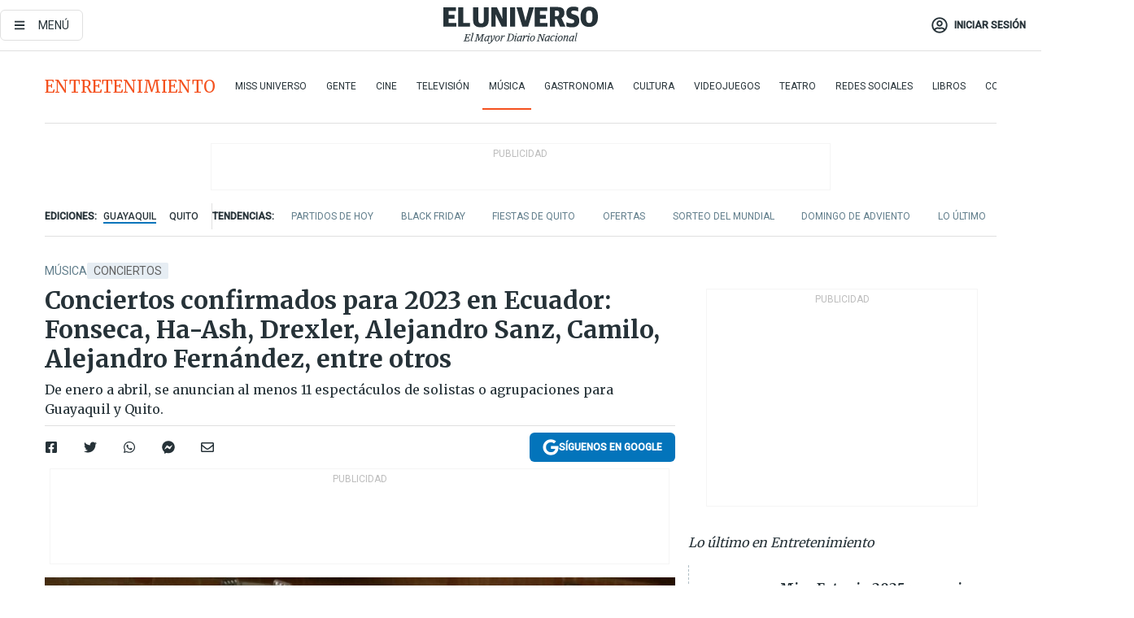

--- FILE ---
content_type: text/html; charset=utf-8
request_url: https://eluniverso-el-universo-prod.cdn.arcpublishing.com/entretenimiento/musica/conciertos-confirmados-para-2023-en-ecuador-fonseca-ha-ash-drexler-alejandro-sanz-camilo-alejandro-fernandez-entre-otros-nota/?modulo=lo-ultimo-subseccion&plantilla=ampliada&seccion=Entretenimiento&subseccion=M%EF%BF%BD%EF%BF%BDsica
body_size: 95222
content:
<!DOCTYPE html><html lang="es"><head><meta charset="UTF-8"/><meta name="viewport" content="width=device-width, initial-scale=1, minimum-scale=1, maximum-scale=5"/><meta property="mrf:tags" content="tiponota:no_premium"/><meta name="robots" content="index, follow"/><meta name="robots" content="max-image-preview:large"/><title>Conciertos confirmados para 2023 en Ecuador: Fonseca, Ha-Ash, Drexler, Alejandro Sanz, Camilo, Alejandro Fernández, entre otros | Música | Entretenimiento | El Universo</title><meta name="description" content="De enero a abril, se anuncian al menos 11 espectáculos de solistas o agrupaciones para Guayaquil y Quito."/><link rel="canonical" href="https://www.eluniverso.com/entretenimiento/musica/conciertos-confirmados-para-2023-en-ecuador-fonseca-ha-ash-drexler-alejandro-sanz-camilo-alejandro-fernandez-entre-otros-nota/"/><meta name="abstract" content="De enero a abril, se anuncian al menos 11 espectáculos de solistas o agrupaciones para Guayaquil y Quito."/><link rel="amphtml" href="https://www.eluniverso.com/entretenimiento/musica/conciertos-confirmados-para-2023-en-ecuador-fonseca-ha-ash-drexler-alejandro-sanz-camilo-alejandro-fernandez-entre-otros-nota/?outputType=amp"/><meta name="twitter:site" content="@eluniversocom"/><meta name="twitter:site:id" content="1597931854"/><meta name="twitter:creator" content="@eluniversocom"/><meta name="twitter:creator:id" content="1597931854"/><meta name="twitter:url" content="https://www.eluniverso.com/entretenimiento/musica/conciertos-confirmados-para-2023-en-ecuador-fonseca-ha-ash-drexler-alejandro-sanz-camilo-alejandro-fernandez-entre-otros-nota/"/><meta name="twitter:title" content="Conciertos confirmados para 2023 en Ecuador: Fonseca, Ha-Ash, Drexler, Alejandro Sanz, Camilo, Alejandro Fernández, entre otros"/><meta name="twitter:description" content="De enero a abril, se anuncian al menos 11 espectáculos de solistas o agrupaciones para Guayaquil y Quito."/><meta name="twitter:image" content="https://www.eluniverso.com/resizer/v2/BQUCQDFSN5C4FGHJQU35YYGHUE.jpg?auth=653a9781d4feb7fc30ad0e2211a121b6e100ba571d96687363a7f849b7f65c71&amp;width=893&amp;height=670&amp;quality=75&amp;smart=true"/><meta property="twitter:card" content="summary_large_image"/><meta name="fb:admins" content="100000069041809"/><meta name="fb:app_id" content="134434890019404"/><meta name="fb:pages" content="61449504559"/><meta name="og:site_name" content="El Universo"/><meta name="og:type" content="article"/><meta name="og:locale" content="es_LA"/><meta name="article:publisher" content="https://www.facebook.com/eluniversoec"/><meta name="og:title" content="Conciertos confirmados para 2023 en Ecuador: Fonseca, Ha-Ash, Drexler, Alejandro Sanz, Camilo, Alejandro Fernández, entre otros"/><meta name="og:url" content="https://www.eluniverso.com/entretenimiento/musica/conciertos-confirmados-para-2023-en-ecuador-fonseca-ha-ash-drexler-alejandro-sanz-camilo-alejandro-fernandez-entre-otros-nota/"/><meta name="og:description" content="De enero a abril, se anuncian al menos 11 espectáculos de solistas o agrupaciones para Guayaquil y Quito."/><meta name="og:image" content="https://www.eluniverso.com/resizer/v2/BQUCQDFSN5C4FGHJQU35YYGHUE.jpg?auth=653a9781d4feb7fc30ad0e2211a121b6e100ba571d96687363a7f849b7f65c71&amp;width=893&amp;height=670&amp;quality=75&amp;smart=true"/><meta name="og:updated_time" content="2022-12-09T15:22:34.907Z"/><meta name="article:section" content="Entretenimiento"/><meta name="article:tag" content="Conciertos, Guayaquil, Quito"/><meta name="article:published_time" content="2022-12-07T20:30:00.669Z"/><meta name="article:modified_time" content="2022-12-09T15:22:34.907Z"/><meta name="article:author" content="Redacción"/><meta name="cXenseParse:pageclass" content="article"/><meta name="cXenseParse:recs:pageclass" content="article"/><meta name="cXenseParse:pagetype" content="nota"/><meta name="cXenseParse:recs:pagetype" content="nota"/><meta name="cXenseParse:section" content="Entretenimiento"/><meta name="cXenseParse:recs:section" content="Entretenimiento"/><meta name="cXenseParse:subsection" content="Música"/><meta name="cXenseParse:recs:subsection" content="Música"/><meta name="cXenseParse:nombreTag" content="Conciertos"/><meta name="cXenseParse:recs:nombreTag" content="Conciertos"/><meta name="cXenseParse:nombreTag" content="Guayaquil"/><meta name="cXenseParse:recs:nombreTag" content="Guayaquil"/><meta name="cXenseParse:nombreTag" content="Quito"/><meta name="cXenseParse:recs:nombreTag" content="Quito"/><meta name="cXenseParse:nombreTag" content="no_premium"/><meta name="cXenseParse:recs:nombreTag" content="no_premium"/><meta name="cXenseParse:author" content="dayse-villegas"/><meta name="cXenseParse:recs:author" content="dayse-villegas"/><meta property="mrf:tags" content="sub-section:Música"/><meta property="mrf:tags" content="equiporedaccion:Redacción Entretenimiento"/><script type="application/ld+json">{"@context":"https://schema.org","@type":"NewsArticle","mainEntityOfPage":{"@type":"WebPage","@id":"https://www.eluniverso.com/entretenimiento/musica/conciertos-confirmados-para-2023-en-ecuador-fonseca-ha-ash-drexler-alejandro-sanz-camilo-alejandro-fernandez-entre-otros-nota/"},"headline":"Conciertos confirmados para 2023 en Ecuador: Fonseca, Ha-Ash, Drexler, Alejandro Sanz, Camilo, Alejandro Fernández, entre otros","description":"De enero a abril, se anuncian al menos 11 espectáculos de solistas o agrupaciones para Guayaquil y Quito.","articleSection":["Entretenimiento"],"keywords":"Conciertos,Guayaquil,Quito,no_premium","image":["https://www.eluniverso.com/resizer/v2/BQUCQDFSN5C4FGHJQU35YYGHUE.jpg?auth=653a9781d4feb7fc30ad0e2211a121b6e100ba571d96687363a7f849b7f65c71&width=893&height=670&quality=75&smart=true"],"datePublished":"2022-12-07T20:30:00.669Z","dateModified":"2022-12-07T20:30:00Z","author":[{"@type":"Person","name":"Dayse Villegas","url":"https://www.eluniverso.com/autor/dayse-villegas"}],"publisher":{"@type":"Organization","name":"El Universo","logo":{"@type":"ImageObject","url":"https://www.eluniverso.com/pf/resources/images/el-universo-meta-logo.jpg?d=638"}},"articleBody":"Conciertos para una variedad de gustos trae el 2023 a las ciudades de Guayaquil y Quito, con una decena de artistas y grupos que prometen traer sus últimas giras al territorio ecuatoriano entre enero y abril del año venidero. Abre la lista el colombiano Fonseca.Estaba previsto para diciembre, pero no pudo ser.<a href=\"https://www.eluniverso.com/entretenimiento/musica/fonseca-cambia-las-fechas-de-sus-conciertos-en-ecuador-para-el-proximo-ano-nota/\" target=\"_blank\"> Fonseca estará, en cambio, el jueves 26 de enero en el coliseo General Rumiñahui, de Quito; y el viernes 27 de enero</a> en el coliseo Voltaire Paladines Polo de Guayaquil. Las entradas están a la venta en Ticketshow.Las hermanas mexicanas Hanna Nicole y Ashley Grace Pérez vendieron en su totalidad su show en Guayaquil y por eso <a href=\"https://www.eluniverso.com/entretenimiento/musica/la-cantante-lp-anuncia-concierto-en-quito-para-febrero-del-2023-nota/\" target=\"_blank\">tendrán dos fechas en esta ciudad, el 25 y 26 de febrero en el coliseo Voltaire Paladines Polo de Guayaquil,</a> mientras que el 24 cantarán en el coliseo General Rumiñahui de Quito. Es parte de su gira Mi salida contigo. Hay cuatro localidades en las dos ciudades: Ha*Ash Box ($ 130), Output Box ($ 90), Fan ($ 65) y VIP ($ 40).La cantante estadounidense<a href=\"https://www.eluniverso.com/entretenimiento/musica/la-cantante-lp-anuncia-concierto-en-quito-para-febrero-del-2023-nota/\" target=\"_blank\"> LP anunció su gira por Sudamérica</a>, y una de sus paradas es en la capital ecuatoriana. “No puedo esperar a verlos en febrero de 2023″, dijo en una historia compartida de Instagram. Está previsto para <b>el 13 de febrero, en el Ágora de la Casa de la Cultura de Quito, a las 20:00.</b>Además, estará en Sao Paulo, Montevideo, Buenos Aires, Córdoba, Lima y Asunción. Las ya están a la venta en Ticketshow. Hay <b>sillas vip: $ 92 (numeradas), preferencia: $ 66 (no numeradas) y VIP: $ 72 (no numeradas).</b>La gira <i>Fórmula Vol. 3</i> de <a href=\"https://www.eluniverso.com/entretenimiento/gente/romeo-santos-en-ecuador-estos-son-los-precios-de-las-entradas-para-sus-conciertos-en-quito-y-guayaquil-nota/\" target=\"_blank\">Romeo Santos tiene dos fechas en Ecuador:</a> el <b>sábado 24 de febrero en el Estadio Modelo Alberto Spencer, de Guayaquil, y el 25 de febrero en el Estadio Olímpico Atahualpa, de Quito </b>(ambos a las 20:00). La web de Ticket Fácil será la encargada de comercializar los boletos. La preventa será hasta el sábado 10, con un descuento del 15 %.La agrupación chilena <a href=\"https://www.eluniverso.com/entretenimiento/musica/kudai-vendra-a-ecuador-en-el-2023-estos-son-los-precios-de-las-entradas-que-se-venderan-desde-este-miercoles-nota/\" target=\"_blank\">Kudai vuelve a Ecuador el próximo<b> 11 de febrero de 2023</b></a><b> para un concierto a las 20:00 en el Centro de Convenciones de Guayaquil. </b>Bárbara Sepúlveda, Nicole Natalino, Pablo Holman y Tomás Cañas Manzi revivirán sus temas con sus seguidores de inicios de siglo. Ticketshow venderá entradas para tres localidades: Déjame Gritar, $ 100; Escapar Box, $ 65; y Sin Despertar, $ 35.El show <i>El Choli se muda a Guayaquil</i> trae a exponentes clásicos de la música urbana, como<b> Don Omar, Tego Calderón, Ivy Queen, Tito el Bambino y Zion Lenox, </b>nada menos que <a href=\"https://www.eluniverso.com/entretenimiento/cultura/se-posterga-hasta-marzo-la-llegada-de-don-omar-tego-calderon-ivy-queen-y-otros-artistas-del-show-el-choli-se-muda-a-guayaquil-nota/\" target=\"_blank\">en el Estadio Modelo Alberto Spencer, el sábado 11 de marzo. </a>La venta la hace la boletería virtual Central Tickets, que reprogramó este espectáculo, anteriormente previsto para este mes.<a href=\"https://www.eluniverso.com/entretenimiento/musica/la-musica-urbana-trata-el-sexo-de-forma-muy-frontal-dice-jorge-drexler-que-dara-tres-conciertos-en-ecuador-en-el-2023-nota/\" target=\"_blank\">El cantautor uruguayo cantará en el Teatro Sánchez Aguilar (Samborondón) el martes 28 de febrero y el miércoles 1 de marzo</a> a las 20:00,como parte de su gira<i> Tinta y tiempo</i>. Hay tres locaciones: Tinta y tiempo, $120; De nada sirve, $90; y Todo se transforma, $75. de venta en la página web del teatro y en la taquilla. Y<b> en Quito, será en el Teatro Ágora de la Casa de la Cultura Ecuatoriana, el sábado 4 de marzo, </b>a las 20:00, con cinco localidades: General, $36.50; Preferencia, $46.50; Platea, $66.50; VIP, $96.50 y Star Box, $131.50. A la venta en Ticketshow.<a href=\"https://www.eluniverso.com/entretenimiento/musica/entradas-para-el-concierto-de-alejandro-fernandez-se-venderan-desde-el-1-de-diciembre-estos-son-los-costos-de-cada-localidad-nota/\" target=\"_blank\">Alejandro Fernández estará el 10 de marzo en el Coliseo General Rumiñahui, en Quito,</a> como parte de su gira latinoamericana <i>Hecho en México</i>, en la que lo acompaña su banda de más de 20 músicos, que lo acompañará en sus grandes éxitos de pop, mariachi y más canciones que rinden homenaje al género regional mexicano. Las entradas están a la venta en Ticketshow, en la página web y en los puntos de venta de Riocentro Quito, Paseo San Francisco y Mall El Jardín, y en Riocentro Ceibos y Riocentro Entre Ríos, en Guayaquil. <b>Costo de las entradas: Vip, $ 40; Fans, $ 80; Butacas, $ 120; Output Box, $ 170; Potrillo Box, $ 250.</b>El cantautor colombiano <a href=\"https://www.eluniverso.com/entretenimiento/musica/atencion-la-tribu-camilo-cantara-en-guayaquil-y-quito-en-el-2023-nota/\" target=\"_blank\">Camilo, ganador de cinco Latin Grammy, se presentará por primera vez en Ecuador con su tour <i>De adentro pa’ fuera</i>, en el Coliseo Rumiñahui, en Quito, el 18 de marzo, </a>y <b>en el Coliseo Voltaire Paladines Polo de Guayaquil, el 19 de marzo.</b> El costo de las entradas y las fechas de venta están por confirmar. El espectáculo será producido en Ecuador por FTC Live @feeltheclub y Loud &amp; Live @loudliveentertainment.El cantante estadounidense de origen dominicano<b> Prince Royce también promete su presencia en Quito, el 2 de marzo a las 20:00 en el Teatro Ágora de la Casa de la Cultura. </b>Mientras que a Guayaquil llegará el sábado 4 de marzo, al Coliseo Voltaire Paladines Polo, a la misma hora. Es parte del <i>Classic Tour</i> que el artista ya llevó a Estados Unidos. Las entradas están a la venta en Ticketshow.<i>Sanz en vivo</i> se denomina <a href=\"https://www.eluniverso.com/entretenimiento/musica/alejandro-sanz-anuncia-concierto-en-guayaquil-para-el-2023-nos-vemos-muy-prontito-nota/\" target=\"_blank\">el concierto que ha preparado el artista español Alejandro Sanz, y que traerá a Guayaquil el sábado 22 de abril, al Estadio Modelo Alberto Spencer, a las 20:00. </a>Las entradas se comercializarán por TicketShow, pero todavía no hay fecha en que abre la taquilla ni tampoco precios de las localidades.<b> Sanz estuvo por última vez en Ecuador en 2020, en Quito y Cuenca,</b> poco antes del confinamiento por la pandemia. <b>(E)</b>","isAccessibleForFree":true}</script><script type="application/ld+json">{"@context":"https://schema.org","@type":"BreadcrumbList","itemListElement":[{"@type":"ListItem","position":1,"name":"home","item":"https://www.eluniverso.com"},{"@type":"ListItem","position":2,"name":"Entretenimiento","item":"https://www.eluniverso.com/entretenimiento"},{"@type":"ListItem","position":3,"name":"Música","item":"https://www.eluniverso.com/entretenimiento/musica"},{"@type":"ListItem","position":4,"name":"Conciertos confirmados para 2023 en Ecuador: Fonseca, Ha-Ash, Drexler, Alejandro Sanz, Camilo, Alejandro Fernández, entre otros"}]}</script><link rel="dns-prefetch" href="https://fonts.googleapis.com"/><link rel="preconnect" href="https://fonts.gstatic.com"/><link rel="preload" as="style" href="https://fonts.googleapis.com/css2?family=Merriweather:wght@300;400;700&amp;family=Roboto:wght@300;400;500&amp;display=swap"/><link rel="preconnect" href="https://securepubads.g.doubleclick.net"/><script type="application/javascript" id="polyfill-script">if(!Array.prototype.includes||!(window.Object && window.Object.assign)||!window.Promise||!window.Symbol||!window.fetch){document.write('<script type="application/javascript" src="/pf/dist/engine/polyfill.js?d=860&mxId=00000000" defer=""><\/script>')}</script><script id="fusion-engine-react-script" type="application/javascript" src="/pf/dist/engine/react.js?d=860&amp;mxId=00000000" defer=""></script><script id="fusion-engine-combinations-script" type="application/javascript" src="/pf/dist/components/combinations/default.js?d=860&amp;mxId=00000000" defer=""></script><link id="fusion-template-styles" rel="stylesheet" type="text/css" href="/pf/dist/components/combinations/default.css?d=860&amp;mxId=00000000"/><style data-styled="" data-styled-version="5.3.11">.fSVJiK{font-family:'Roboto',sans-serif;font-size:14px;padding-top:0.5rem;}/*!sc*/
data-styled.g17[id="sc-pye9px"]{content:"fSVJiK,"}/*!sc*/
</style><link rel="alternate" type="application/rss+xml" title="RSS" href="https://www.eluniverso.com/arc/outboundfeeds/rss/?outputType=xml"/><style>.svg-inline--fa,svg:not(:root).svg-inline--fa{overflow:visible}.svg-inline--fa{display:inline-block;font-size:inherit;height:1em;vertical-align:-.13em}.fa-lg{font-size:1.33em;line-height:.75em;vertical-align:-.07em}.fa-sm{font-size:.88em}html{overflow-x:hidden}#app-container .menublue{background-color:#0374bb;position:fixed}#app-container .menugray{background-color:#ebedf1;position:fixed}#app-container .menugray header{background-color:#ffbe00;border-radius:5px;margin-left:1rem;margin-right:1rem}#app-container .prose-text{word-break:break-word}#app-container .embeded-image img{margin:0}#app-container .embeded-image .img-content{margin-left:auto;margin-right:auto}.grecaptcha-badge{visibility:hidden}.swiper{height:100%;overflow:hidden;position:relative;width:100%}.swiper-vertical>.swiper-wrapper{flex-direction:column}.swiper-wrapper{box-sizing:content-box;display:flex;height:100%;position:relative;transition-property:transform;transition-timing-function:var(    --swiper-wrapper-transition-timing-function,initial  );width:100%;z-index:1}.swiper-android .swiper-slide,.swiper-wrapper{transform:translateZ(0)}.swiper-horizontal{touch-action:pan-y}.swiper-vertical{touch-action:pan-x}.swiper-slide{flex-shrink:0;transition-property:transform}.swiper-slide-invisible-blank{visibility:hidden}.swiper-autoheight,.swiper-autoheight .swiper-slide{height:auto}.swiper-autoheight .swiper-wrapper{align-items:flex-start;transition-property:transform,height}.swiper-backface-hidden .swiper-slide{-webkit-backface-visibility:hidden;backface-visibility:hidden;transform:translateZ(0)}.swiper-button-disabled svg{opacity:.3}.swiper-button{height:2.5rem;line-height:2.5rem;width:2.5rem}.prose{color:#263238;max-width:65ch}.prose [class~=lead]{color:#4b5563;font-size:1.25em;line-height:1.6;margin-bottom:1.2em;margin-top:1.2em}.prose a{color:#111827;font-weight:500;text-decoration:none}.prose strong{color:#111827;font-weight:600}.prose ol[type=A]{--list-counter-style:upper-alpha}.prose ol[type=a]{--list-counter-style:lower-alpha}.prose ol[type=A s]{--list-counter-style:upper-alpha}.prose ol[type=a s]{--list-counter-style:lower-alpha}.prose ol[type=I]{--list-counter-style:upper-roman}.prose ol[type=i]{--list-counter-style:lower-roman}.prose ol[type=I s]{--list-counter-style:upper-roman}.prose ol[type=i s]{--list-counter-style:lower-roman}.prose ol[type="1"]{--list-counter-style:decimal}.prose ol>li{padding-left:1.75em;position:relative}.prose ol>li:before{color:#6b7280;content:counter(list-item,var(--list-counter-style,decimal)) ".";font-weight:400;left:0;position:absolute}.prose ul>li{padding-bottom:.5rem;padding-left:1rem;padding-top:.5rem;position:relative}.prose ul>li:before{background-color:#455a64;border-radius:0;content:"";height:.3rem;left:.25em;position:absolute;top:1.3rem;width:.3rem}.prose hr{border-color:#e5e7eb;border-top-width:1px;margin-bottom:3em;margin-top:3em}.prose blockquote{border-left-color:#e5e7eb;border-left-width:.25rem;color:#111827;font-style:italic;font-weight:500;margin-bottom:1.6em;margin-top:1.6em;padding-left:1em;quotes:"\201C" "\201D" "\2018" "\2019"}.prose blockquote p:first-of-type:before{content:open-quote}.prose blockquote p:last-of-type:after{content:close-quote}.prose h1{color:#111827;font-size:2.25em;font-weight:800;line-height:1.1111111;margin-bottom:.8888889em;margin-top:0}.prose h2{color:#111827;font-size:1.5em;font-weight:700;line-height:1.3333333;margin-bottom:1em;margin-top:2em}.prose h3{font-size:1.25em;line-height:1.6;margin-bottom:.6em;margin-top:1.6em}.prose h3,.prose h4{color:#111827;font-weight:600}.prose h4{line-height:1.5;margin-bottom:.5em;margin-top:1.5em}.prose figure figcaption{color:#6b7280;font-size:.875em;line-height:1.4285714;margin-top:.8571429em}.prose code{color:#111827;font-size:.875em;font-weight:600}.prose code:after,.prose code:before{content:"`"}.prose a code{color:#111827}.prose pre{background-color:#1f2937;border-radius:.375rem;color:#e5e7eb;font-size:.875em;line-height:1.7142857;margin-bottom:1.7142857em;margin-top:1.7142857em;overflow-x:auto;padding:.8571429em 1.1428571em}.prose pre code{background-color:transparent;border-radius:0;border-width:0;color:inherit;font-family:inherit;font-size:inherit;font-weight:400;line-height:inherit;padding:0}.prose pre code:after,.prose pre code:before{content:none}.prose table{font-size:.875em;line-height:1.7142857;margin-bottom:2em;margin-top:2em;table-layout:auto;text-align:left;width:100%}.prose thead{border-bottom-color:#d1d5db;border-bottom-width:1px;color:#111827;font-weight:600}.prose thead th{padding-bottom:.5714286em;padding-left:.5714286em;padding-right:.5714286em;vertical-align:bottom}.prose tbody tr{border-bottom-color:#e5e7eb;border-bottom-width:1px}.prose tbody tr:last-child{border-bottom-width:0}.prose tbody td{padding:.5714286em;vertical-align:top}.prose{font-size:1rem;line-height:1.75}.prose p{margin-bottom:1.25em;margin-top:1.25em}.prose figure,.prose img,.prose video{margin-bottom:2em;margin-top:2em}.prose figure>*{margin-bottom:0;margin-top:0}.prose h2 code{font-size:.875em}.prose h3 code{font-size:.9em}.prose ol,.prose ul{margin-bottom:1.25em;margin-top:1.25em}.prose li{margin-bottom:.5em;margin-top:.5em}.prose>ul>li p{margin-bottom:.75em;margin-top:.75em}.prose>ul>li>:first-child{margin-top:1.25em}.prose>ul>li>:last-child{margin-bottom:1.25em}.prose ol ol,.prose ol ul,.prose ul ol,.prose ul ul{margin-bottom:.75em;margin-top:.75em}.prose h2+*,.prose h3+*,.prose h4+*,.prose hr+*{margin-top:0}.prose thead th:first-child{padding-left:0}.prose thead th:last-child{padding-right:0}.prose tbody td:first-child{padding-left:0}.prose tbody td:last-child{padding-right:0}.prose>:first-child{margin-top:0}.prose>:last-child{margin-bottom:0}.prose-lg{font-size:1.125rem;line-height:1.7777778}.prose-lg p{margin-bottom:1.3333333em;margin-top:1.3333333em}.prose-lg [class~=lead]{font-size:1.2222222em;line-height:1.4545455;margin-bottom:1.0909091em;margin-top:1.0909091em}.prose-lg blockquote{margin-bottom:1.6666667em;margin-top:1.6666667em;padding-left:1em}.prose-lg h1{font-size:2.6666667em;line-height:1;margin-bottom:.8333333em;margin-top:0}.prose-lg h2{font-size:1.6666667em;line-height:1.3333333;margin-bottom:1.0666667em;margin-top:1.8666667em}.prose-lg h3{font-size:1.3333333em;line-height:1.5;margin-bottom:.6666667em;margin-top:1.6666667em}.prose-lg h4{line-height:1.5555556;margin-bottom:.4444444em;margin-top:1.7777778em}.prose-lg figure,.prose-lg img,.prose-lg video{margin-bottom:1.7777778em;margin-top:1.7777778em}.prose-lg figure>*{margin-bottom:0;margin-top:0}.prose-lg figure figcaption{font-size:.8888889em;line-height:1.5;margin-top:1em}.prose-lg code{font-size:.8888889em}.prose-lg h2 code{font-size:.8666667em}.prose-lg h3 code{font-size:.875em}.prose-lg pre{border-radius:.375rem;font-size:.8888889em;line-height:1.75;margin-bottom:2em;margin-top:2em;padding:1em 1.5em}.prose-lg ul{margin-bottom:1.3333333em;margin-top:1.3333333em}.prose-lg li{margin-bottom:.6666667em;margin-top:.6666667em}.prose-lg ul>li{padding-left:1rem}.prose-lg ul>li:before{height:.3rem;left:.25em;top:1.3rem;width:.3rem}.prose-lg>ul>li p{margin-bottom:.8888889em;margin-top:.8888889em}.prose-lg>ul>li>:first-child{margin-top:1.3333333em}.prose-lg>ul>li>:last-child{margin-bottom:1.3333333em}.prose-lg ol ol,.prose-lg ol ul,.prose-lg ul ol,.prose-lg ul ul{margin-bottom:.8888889em;margin-top:.8888889em}.prose-lg hr{margin-bottom:3.1111111em;margin-top:3.1111111em}.prose-lg h2+*,.prose-lg h3+*,.prose-lg h4+*,.prose-lg hr+*{margin-top:0}.prose-lg table{font-size:.8888889em;line-height:1.5}.prose-lg thead th{padding-bottom:.75em;padding-left:.75em;padding-right:.75em}.prose-lg thead th:first-child{padding-left:0}.prose-lg thead th:last-child{padding-right:0}.prose-lg tbody td{padding:.75em}.prose-lg tbody td:first-child{padding-left:0}.prose-lg tbody td:last-child{padding-right:0}.prose-lg>:first-child{margin-top:0}.prose-lg>:last-child{margin-bottom:0}#clickio-splash-list{left:0;min-height:1px;right:auto;width:100%}#clickio-splash-iframe{margin:0;min-width:100%;opacity:0;overflow:visible}#clickio-splash-iframe,#clickio-splash-list{bottom:-100px;position:fixed;top:100vh;z-index:-1}#clickio-splash-iframe:not([height="100"]){bottom:0;max-height:100%;max-width:100%;opacity:1;top:0;z-index:2147483647}#clickio-splash-list:has(#clickio-splash-iframe:not([height="100"])){z-index:2147483647}#clickio-splash-list:has(#clickio-splash-iframe[height="100"][width="0"]){display:none}#clickio-splash-iframe[height="100"][width="0"]{display:none}/*! tailwindcss v3.4.4 | MIT License | https://tailwindcss.com*/*,:after,:before{border:0 solid;box-sizing:border-box}:after,:before{--tw-content:""}:host,html{line-height:1.5;-webkit-text-size-adjust:100%;font-family:ui-sans-serif,system-ui,sans-serif,Apple Color Emoji,Segoe UI Emoji,Segoe UI Symbol,Noto Color Emoji;font-feature-settings:normal;font-variation-settings:normal;-moz-tab-size:4;-o-tab-size:4;tab-size:4;-webkit-tap-highlight-color:transparent}body{line-height:inherit;margin:0}hr{border-top-width:1px;color:inherit;height:0}abbr:where([title]){-webkit-text-decoration:underline dotted;text-decoration:underline dotted}h1,h2,h3,h4,h5,h6{font-size:inherit;font-weight:inherit}a{color:inherit;text-decoration:inherit}b,strong{font-weight:bolder}code,kbd,pre,samp{font-family:ui-monospace,SFMono-Regular,Menlo,Monaco,Consolas,Liberation Mono,Courier New,monospace;font-feature-settings:normal;font-size:1em;font-variation-settings:normal}small{font-size:80%}sub,sup{font-size:75%;line-height:0;position:relative;vertical-align:baseline}sub{bottom:-.25em}sup{top:-.5em}table{border-collapse:collapse;border-color:inherit;text-indent:0}button,input,optgroup,select,textarea{color:inherit;font-family:inherit;font-feature-settings:inherit;font-size:100%;font-variation-settings:inherit;font-weight:inherit;letter-spacing:inherit;line-height:inherit;margin:0;padding:0}button,select{text-transform:none}button,input:where([type=button]),input:where([type=reset]),input:where([type=submit]){-webkit-appearance:button;background-color:transparent;background-image:none}:-moz-focusring{outline:auto}:-moz-ui-invalid{box-shadow:none}progress{vertical-align:baseline}::-webkit-inner-spin-button,::-webkit-outer-spin-button{height:auto}[type=search]{-webkit-appearance:textfield;outline-offset:-2px}::-webkit-search-decoration{-webkit-appearance:none}::-webkit-file-upload-button{-webkit-appearance:button;font:inherit}summary{display:list-item}blockquote,dd,dl,figure,h1,h2,h3,h4,h5,h6,hr,p,pre{margin:0}fieldset{margin:0}fieldset,legend{padding:0}menu,ol,ul{list-style:none;margin:0;padding:0}dialog{padding:0}textarea{resize:vertical}input::-moz-placeholder,textarea::-moz-placeholder{color:#9ca3af;opacity:1}input::placeholder,textarea::placeholder{color:#9ca3af;opacity:1}[role=button],button{cursor:pointer}:disabled{cursor:default}audio,canvas,embed,iframe,img,object,svg,video{display:block;vertical-align:middle}img,video{height:auto;max-width:100%}[hidden]{display:none}*,:after,:before{--tw-border-spacing-x:0;--tw-border-spacing-y:0;--tw-translate-x:0;--tw-translate-y:0;--tw-rotate:0;--tw-skew-x:0;--tw-skew-y:0;--tw-scale-x:1;--tw-scale-y:1;--tw-pan-x: ;--tw-pan-y: ;--tw-pinch-zoom: ;--tw-scroll-snap-strictness:proximity;--tw-gradient-from-position: ;--tw-gradient-via-position: ;--tw-gradient-to-position: ;--tw-ordinal: ;--tw-slashed-zero: ;--tw-numeric-figure: ;--tw-numeric-spacing: ;--tw-numeric-fraction: ;--tw-ring-inset: ;--tw-ring-offset-width:0px;--tw-ring-offset-color:#fff;--tw-ring-color:rgba(3,116,187,.5);--tw-ring-offset-shadow:0 0 #0000;--tw-ring-shadow:0 0 #0000;--tw-shadow:0 0 #0000;--tw-shadow-colored:0 0 #0000;--tw-blur: ;--tw-brightness: ;--tw-contrast: ;--tw-grayscale: ;--tw-hue-rotate: ;--tw-invert: ;--tw-saturate: ;--tw-sepia: ;--tw-drop-shadow: ;--tw-backdrop-blur: ;--tw-backdrop-brightness: ;--tw-backdrop-contrast: ;--tw-backdrop-grayscale: ;--tw-backdrop-hue-rotate: ;--tw-backdrop-invert: ;--tw-backdrop-opacity: ;--tw-backdrop-saturate: ;--tw-backdrop-sepia: ;--tw-contain-size: ;--tw-contain-layout: ;--tw-contain-paint: ;--tw-contain-style: }::backdrop{--tw-border-spacing-x:0;--tw-border-spacing-y:0;--tw-translate-x:0;--tw-translate-y:0;--tw-rotate:0;--tw-skew-x:0;--tw-skew-y:0;--tw-scale-x:1;--tw-scale-y:1;--tw-pan-x: ;--tw-pan-y: ;--tw-pinch-zoom: ;--tw-scroll-snap-strictness:proximity;--tw-gradient-from-position: ;--tw-gradient-via-position: ;--tw-gradient-to-position: ;--tw-ordinal: ;--tw-slashed-zero: ;--tw-numeric-figure: ;--tw-numeric-spacing: ;--tw-numeric-fraction: ;--tw-ring-inset: ;--tw-ring-offset-width:0px;--tw-ring-offset-color:#fff;--tw-ring-color:rgba(3,116,187,.5);--tw-ring-offset-shadow:0 0 #0000;--tw-ring-shadow:0 0 #0000;--tw-shadow:0 0 #0000;--tw-shadow-colored:0 0 #0000;--tw-blur: ;--tw-brightness: ;--tw-contrast: ;--tw-grayscale: ;--tw-hue-rotate: ;--tw-invert: ;--tw-saturate: ;--tw-sepia: ;--tw-drop-shadow: ;--tw-backdrop-blur: ;--tw-backdrop-brightness: ;--tw-backdrop-contrast: ;--tw-backdrop-grayscale: ;--tw-backdrop-hue-rotate: ;--tw-backdrop-invert: ;--tw-backdrop-opacity: ;--tw-backdrop-saturate: ;--tw-backdrop-sepia: ;--tw-contain-size: ;--tw-contain-layout: ;--tw-contain-paint: ;--tw-contain-style: }.\!container{margin-left:auto;margin-right:auto;width:100%}.container{margin-left:auto;margin-right:auto;width:100%}@media (min-width:640px){.\!container{max-width:640px}.container{max-width:640px}}@media (min-width:768px){.\!container{max-width:768px}.container{max-width:768px}}@media (min-width:1024px){.\!container{max-width:1024px}.container{max-width:1024px}}@media (min-width:1280px){.\!container{max-width:1280px}.container{max-width:1280px}}.badge{background-color:#e6edf3;border-radius:.125rem;box-sizing:border-box;color:#616161;font-family:Roboto,sans-serif;line-height:1.6;padding:0 .5rem;text-transform:uppercase}.badge-warning{background-color:#fbc02d}.badge-danger{background-color:#d32f2f}.button{background-color:#e6edf3;border-radius:.375rem;box-sizing:border-box;cursor:pointer;font-family:Roboto,sans-serif;outline:none;text-decoration:none;text-transform:uppercase}.button:disabled{cursor:not-allowed;pointer-events:all}.button-primary{background-color:#0374bb;border:1px solid #0374bb;color:#fff}.button-primary:hover{background-color:#0196d8}.button-primary:focus{background-color:#0374bb;border-color:#0196d8}.button-primary:active{background-color:#087ec5}.button-primary:disabled{background-color:#1b7ebb;border-color:#1b7ebb;color:#fff}.button-secondary{background-color:#fff;border:solid #0374bb;color:#0374bb}.button-secondary:focus,.button-secondary:hover{background-color:#e6edf3}.button-secondary:active{background-color:#1b7ebb}.button-secondary:disabled{border-color:#1b7ebb}.button-tertiary{background-color:#fff;border:1px solid #e0e0e0;color:#263238}.button-tertiary:focus,.button-tertiary:hover{background-color:#eceff1}.button-tertiary:active{background-color:#cfd8dc}.button-tertiary:disabled{bordercolor:#b0bec5}.button-destructive{background-color:#d32f2f;border:solid #d32f2f;color:#fff}.button-destructive:hover{background-color:#9a0007}.button-destructive:focus{background-color:#d32f2f;border-color:#9a0007}.button-destructive:active{background-color:#9a0007}.button-destructive:disabled{background-color:#f7d6d5;bordercolor:#f7d6d5;color:#fff}.button-ghost{background-color:transparent;border-color:transparent;color:#0374bb}.button-ghost:focus,.button-ghost:hover{background-color:#e6edf3}.button-ghost:active{background-color:#1b7ebb}.button-special{background-color:transparent;border-color:#fff;color:#fff}.sr-only{height:1px;margin:-1px;overflow:hidden;padding:0;position:absolute;width:1px;clip:rect(0,0,0,0);border-width:0;white-space:nowrap}.pointer-events-none{pointer-events:none}.visible{visibility:visible}.static{position:static}.fixed{position:fixed}.absolute{position:absolute}.relative{position:relative}.\!sticky{position:sticky}.sticky{position:sticky}.inset-0{inset:0}.-inset-y-1{bottom:-.5rem;top:-.5rem}.inset-x-0{left:0;right:0}.inset-y-0{bottom:0;top:0}.-bottom-2{bottom:-1rem}.-bottom-2\.5{bottom:-1.25rem}.-top-1{top:-.5rem}.bottom-0{bottom:0}.bottom-4{bottom:2rem}.left-0{left:0}.left-0\.5{left:.25rem}.left-1\/2{left:50%}.left-2{left:1rem}.left-4{left:2rem}.right-0{right:0}.right-2{right:1rem}.top-0{top:0}.top-0\.5{top:.25rem}.top-2{top:1rem}.top-5{top:2.5rem}.top-7{top:3.5rem}.z-0{z-index:0}.z-10{z-index:10}.z-50{z-index:50}.order-1{order:1}.order-2{order:2}.order-3{order:3}.order-4{order:4}.order-5{order:5}.order-last{order:9999}.col-span-1{grid-column:span 1/span 1}.col-span-10{grid-column:span 10/span 10}.col-span-11{grid-column:span 11/span 11}.col-span-12{grid-column:span 12/span 12}.col-span-2{grid-column:span 2/span 2}.col-span-3{grid-column:span 3/span 3}.col-span-4{grid-column:span 4/span 4}.col-span-5{grid-column:span 5/span 5}.col-span-6{grid-column:span 6/span 6}.col-span-7{grid-column:span 7/span 7}.col-span-8{grid-column:span 8/span 8}.col-span-9{grid-column:span 9/span 9}.row-span-2{grid-row:span 2/span 2}.row-span-3{grid-row:span 3/span 3}.row-span-4{grid-row:span 4/span 4}.row-span-6{grid-row:span 6/span 6}.float-right{float:right}.m-0{margin:0}.m-0\.5{margin:.25rem}.m-1{margin:.5rem}.m-2{margin:1rem}.m-4{margin:2rem}.m-auto{margin:auto}.-mx-2{margin-left:-1rem;margin-right:-1rem}.-mx-4{margin-left:-2rem;margin-right:-2rem}.mx-0{margin-left:0;margin-right:0}.mx-0\.5{margin-left:.25rem;margin-right:.25rem}.mx-1{margin-left:.5rem;margin-right:.5rem}.mx-10{margin-left:5rem;margin-right:5rem}.mx-2{margin-left:1rem;margin-right:1rem}.mx-3{margin-left:1.5rem;margin-right:1.5rem}.mx-4{margin-left:2rem;margin-right:2rem}.mx-5{margin-left:2.5rem;margin-right:2.5rem}.mx-6{margin-left:3rem;margin-right:3rem}.mx-7{margin-left:3.5rem;margin-right:3.5rem}.mx-8{margin-left:4rem;margin-right:4rem}.mx-9{margin-left:4.5rem;margin-right:4.5rem}.mx-auto{margin-left:auto;margin-right:auto}.my-0{margin-bottom:0;margin-top:0}.my-0\.5{margin-bottom:.25rem;margin-top:.25rem}.my-1{margin-bottom:.5rem;margin-top:.5rem}.my-2{margin-bottom:1rem;margin-top:1rem}.my-3{margin-bottom:1.5rem;margin-top:1.5rem}.my-4{margin-bottom:2rem;margin-top:2rem}.my-5{margin-bottom:2.5rem;margin-top:2.5rem}.-ml-2{margin-left:-1rem}.-mt-1{margin-top:-.5rem}.mb-0{margin-bottom:0}.mb-0\.5{margin-bottom:.25rem}.mb-1{margin-bottom:.5rem}.mb-2{margin-bottom:1rem}.mb-3{margin-bottom:1.5rem}.mb-4{margin-bottom:2rem}.mb-5{margin-bottom:2.5rem}.mb-6{margin-bottom:3rem}.mb-7{margin-bottom:3.5rem}.mb-8{margin-bottom:4rem}.mb-9{margin-bottom:4.5rem}.ml-0{margin-left:0}.ml-0\.5{margin-left:.25rem}.ml-1{margin-left:.5rem}.ml-11{margin-left:5.5rem}.ml-2{margin-left:1rem}.ml-3{margin-left:1.5rem}.ml-4{margin-left:2rem}.mr-0{margin-right:0}.mr-0\.5{margin-right:.25rem}.mr-1{margin-right:.5rem}.mr-2{margin-right:1rem}.mr-4{margin-right:2rem}.mt-0{margin-top:0}.mt-0\.5{margin-top:.25rem}.mt-1{margin-top:.5rem}.mt-2{margin-top:1rem}.mt-3{margin-top:1.5rem}.mt-4{margin-top:2rem}.mt-5{margin-top:2.5rem}.mt-6{margin-top:3rem}.mt-7{margin-top:3.5rem}.mt-8{margin-top:4rem}.mt-9{margin-top:4.5rem}.box-border{box-sizing:border-box}.\!block{display:block}.block{display:block}.inline-block{display:inline-block}.inline{display:inline}.flex{display:flex}.inline-flex{display:inline-flex}.table{display:table}.grid{display:grid}.hidden{display:none}.h-0{height:0}.h-0\.5{height:.25rem}.h-1{height:.5rem}.h-10{height:5rem}.h-12{height:6.5rem}.h-13{height:8rem}.h-2{height:1rem}.h-3{height:1.5rem}.h-4{height:2rem}.h-44{height:11rem}.h-48{height:12rem}.h-5{height:2.5rem}.h-56{height:14rem}.h-6{height:3rem}.h-64{height:16rem}.h-7{height:3.5rem}.h-8{height:4rem}.h-9{height:4.5rem}.h-96{height:24rem}.h-\[400px\]{height:400px}.h-\[600px\]{height:600px}.h-auto{height:auto}.h-full{height:100%}.h-max{height:-moz-max-content;height:max-content}.max-h-full{max-height:100%}.w-1{width:.5rem}.w-1\/2{width:50%}.w-1\/3{width:33.333333%}.w-1\/4{width:25%}.w-1\/5{width:20%}.w-10{width:5rem}.w-11{width:5.5rem}.w-11\/12{width:91.666667%}.w-12{width:6.5rem}.w-14{width:9rem}.w-2{width:1rem}.w-2\/5{width:40%}.w-3{width:1.5rem}.w-3\/12{width:25%}.w-3\/4{width:75%}.w-3\/5{width:60%}.w-3\/6{width:50%}.w-4{width:2rem}.w-4\/5{width:80%}.w-44{width:11rem}.w-48{width:12rem}.w-5{width:2.5rem}.w-56{width:14rem}.w-6{width:3rem}.w-64{width:16rem}.w-7{width:3.5rem}.w-8{width:4rem}.w-9{width:4.5rem}.w-\[270px\]{width:270px}.w-\[300px\]{width:300px}.w-full{width:100%}.min-w-1\/2{min-width:50%}.min-w-1\/3{min-width:30%}.min-w-1\/5{min-width:20%}.min-w-16{min-width:10rem}.min-w-3\/4{min-width:75%}.min-w-full{min-width:100%}.max-w-14{max-width:12rem}.max-w-17{max-width:15rem}.max-w-20{max-width:18rem}.max-w-4{max-width:2rem}.max-w-4xl{max-width:56rem}.max-w-full{max-width:100%}.max-w-lg{max-width:32rem}.max-w-none{max-width:none}.max-w-screen-lg{max-width:1024px}.max-w-screen-md{max-width:768px}.max-w-sm{max-width:24rem}.flex-1{flex:1 1 0%}.flex-auto{flex:1 1 auto}.flex-none{flex:none}.flex-shrink-0{flex-shrink:0}.basis-1\/4{flex-basis:25%}.basis-3\/4{flex-basis:75%}.-translate-x-1\/2{--tw-translate-x:-50%}.-translate-x-1\/2,.transform{transform:translate(var(--tw-translate-x),var(--tw-translate-y)) rotate(var(--tw-rotate)) skewX(var(--tw-skew-x)) skewY(var(--tw-skew-y)) scaleX(var(--tw-scale-x)) scaleY(var(--tw-scale-y))}@keyframes fade-in-up{0%{opacity:0;transform:translateY(10px)}to{opacity:1;transform:translateY(0)}}.animate-fade-in-up{animation:fade-in-up .5s ease-out}@keyframes pulse{50%{opacity:.5}}.animate-pulse{animation:pulse 2s cubic-bezier(.4,0,.6,1) infinite}@keyframes slide-in-down{0%{transform:translate3d(0,-100%,0);visibility:visible}to{transform:translateZ(0)}}.animate-slide-in-down{animation:slide-in-down .5s ease-out}.cursor-default{cursor:default}.cursor-not-allowed{cursor:not-allowed}.cursor-pointer{cursor:pointer}.resize{resize:both}.list-disc{list-style-type:disc}.appearance-none{-webkit-appearance:none;-moz-appearance:none;appearance:none}.auto-rows-max{grid-auto-rows:max-content}.grid-cols-1{grid-template-columns:repeat(1,minmax(0,1fr))}.grid-cols-12{grid-template-columns:repeat(12,minmax(0,1fr))}.grid-cols-2{grid-template-columns:repeat(2,minmax(0,1fr))}.grid-cols-3{grid-template-columns:repeat(3,minmax(0,1fr))}.grid-cols-6{grid-template-columns:repeat(6,minmax(0,1fr))}.grid-cols-9{grid-template-columns:repeat(9,minmax(0,1fr))}.grid-rows-6{grid-template-rows:repeat(6,minmax(0,1fr))}.flex-row{flex-direction:row}.flex-row-reverse{flex-direction:row-reverse}.flex-col{flex-direction:column}.flex-col-reverse{flex-direction:column-reverse}.flex-wrap{flex-wrap:wrap}.place-items-center{place-items:center}.content-center{align-content:center}.items-start{align-items:flex-start}.items-end{align-items:flex-end}.items-center{align-items:center}.items-baseline{align-items:baseline}.justify-start{justify-content:flex-start}.justify-end{justify-content:flex-end}.justify-center{justify-content:center}.justify-between{justify-content:space-between}.justify-around{justify-content:space-around}.justify-evenly{justify-content:space-evenly}.justify-items-center{justify-items:center}.gap-1{gap:.5rem}.gap-2{gap:1rem}.gap-3{gap:1.5rem}.gap-4{gap:2rem}.gap-6{gap:3rem}.gap-x-2{-moz-column-gap:1rem;column-gap:1rem}.space-x-1>:not([hidden])~:not([hidden]){--tw-space-x-reverse:0;margin-left:calc(.5rem*(1 - var(--tw-space-x-reverse)));margin-right:calc(.5rem*var(--tw-space-x-reverse))}.space-x-2>:not([hidden])~:not([hidden]){--tw-space-x-reverse:0;margin-left:calc(1rem*(1 - var(--tw-space-x-reverse)));margin-right:calc(1rem*var(--tw-space-x-reverse))}.space-x-3>:not([hidden])~:not([hidden]){--tw-space-x-reverse:0;margin-left:calc(1.5rem*(1 - var(--tw-space-x-reverse)));margin-right:calc(1.5rem*var(--tw-space-x-reverse))}.space-x-4>:not([hidden])~:not([hidden]){--tw-space-x-reverse:0;margin-left:calc(2rem*(1 - var(--tw-space-x-reverse)));margin-right:calc(2rem*var(--tw-space-x-reverse))}.space-x-5>:not([hidden])~:not([hidden]){--tw-space-x-reverse:0;margin-left:calc(2.5rem*(1 - var(--tw-space-x-reverse)));margin-right:calc(2.5rem*var(--tw-space-x-reverse))}.space-x-6>:not([hidden])~:not([hidden]){--tw-space-x-reverse:0;margin-left:calc(3rem*(1 - var(--tw-space-x-reverse)));margin-right:calc(3rem*var(--tw-space-x-reverse))}.space-y-1>:not([hidden])~:not([hidden]){--tw-space-y-reverse:0;margin-bottom:calc(.5rem*var(--tw-space-y-reverse));margin-top:calc(.5rem*(1 - var(--tw-space-y-reverse)))}.space-y-2>:not([hidden])~:not([hidden]){--tw-space-y-reverse:0;margin-bottom:calc(1rem*var(--tw-space-y-reverse));margin-top:calc(1rem*(1 - var(--tw-space-y-reverse)))}.space-y-3>:not([hidden])~:not([hidden]){--tw-space-y-reverse:0;margin-bottom:calc(1.5rem*var(--tw-space-y-reverse));margin-top:calc(1.5rem*(1 - var(--tw-space-y-reverse)))}.space-y-4>:not([hidden])~:not([hidden]){--tw-space-y-reverse:0;margin-bottom:calc(2rem*var(--tw-space-y-reverse));margin-top:calc(2rem*(1 - var(--tw-space-y-reverse)))}.space-y-5>:not([hidden])~:not([hidden]){--tw-space-y-reverse:0;margin-bottom:calc(2.5rem*var(--tw-space-y-reverse));margin-top:calc(2.5rem*(1 - var(--tw-space-y-reverse)))}.space-y-6>:not([hidden])~:not([hidden]){--tw-space-y-reverse:0;margin-bottom:calc(3rem*var(--tw-space-y-reverse));margin-top:calc(3rem*(1 - var(--tw-space-y-reverse)))}.divide-x>:not([hidden])~:not([hidden]){--tw-divide-x-reverse:0;border-left-width:calc(1px*(1 - var(--tw-divide-x-reverse)));border-right-width:calc(1px*var(--tw-divide-x-reverse))}.divide-y>:not([hidden])~:not([hidden]){--tw-divide-y-reverse:0;border-bottom-width:calc(1px*var(--tw-divide-y-reverse));border-top-width:calc(1px*(1 - var(--tw-divide-y-reverse)))}.self-center{align-self:center}.justify-self-center{justify-self:center}.overflow-auto{overflow:auto}.overflow-hidden{overflow:hidden}.overflow-x-auto{overflow-x:auto}.overflow-y-auto{overflow-y:auto}.truncate{overflow:hidden;text-overflow:ellipsis;white-space:nowrap}.whitespace-normal{white-space:normal}.whitespace-nowrap{white-space:nowrap}.whitespace-pre{white-space:pre}.break-words{overflow-wrap:break-word}.rounded{border-radius:.25rem}.rounded-2xl{border-radius:1rem}.rounded-full{border-radius:9999px}.rounded-lg{border-radius:.5rem}.rounded-md{border-radius:.375rem}.rounded-sm{border-radius:.125rem}.rounded-xl{border-radius:.75rem}.rounded-b-lg{border-bottom-left-radius:.5rem;border-bottom-right-radius:.5rem}.rounded-b-md{border-bottom-right-radius:.375rem}.rounded-b-md,.rounded-l-md{border-bottom-left-radius:.375rem}.rounded-l-md{border-top-left-radius:.375rem}.rounded-r-md{border-bottom-right-radius:.375rem}.rounded-r-md,.rounded-t-md{border-top-right-radius:.375rem}.rounded-t-md{border-top-left-radius:.375rem}.border{border-width:1px}.border-0{border-width:0}.border-2{border-width:2px}.border-4{border-width:4px}.border-b{border-bottom-width:1px}.border-b-2{border-bottom-width:2px}.border-b-4{border-bottom-width:4px}.border-l{border-left-width:1px}.border-l-2{border-left-width:2px}.border-r{border-right-width:1px}.border-r-2{border-right-width:2px}.border-t{border-top-width:1px}.border-t-2{border-top-width:2px}.border-t-4{border-top-width:4px}.border-solid{border-style:solid}.border-dashed{border-style:dashed}.border-dotted{border-style:dotted}.border-none{border-style:none}.border-badge-100{--tw-border-opacity:1;border-color:rgb(237 28 35/var(--tw-border-opacity))}.border-black{--tw-border-opacity:1;border-color:rgb(0 0 0/var(--tw-border-opacity))}.border-blue-100{--tw-border-opacity:1;border-color:rgb(27 126 187/var(--tw-border-opacity))}.border-blue-400{--tw-border-opacity:1;border-color:rgb(94 146 243/var(--tw-border-opacity))}.border-blue-500{--tw-border-opacity:1;border-color:rgb(3 116 187/var(--tw-border-opacity))}.border-blue-800{--tw-border-opacity:1;border-color:rgb(8 126 197/var(--tw-border-opacity))}.border-danger-500{--tw-border-opacity:1;border-color:rgb(211 47 47/var(--tw-border-opacity))}.border-deportes-600{--tw-border-opacity:1;border-color:rgb(39 135 49/var(--tw-border-opacity))}.border-entretenimiento-600{--tw-border-opacity:1;border-color:rgb(244 81 30/var(--tw-border-opacity))}.border-green-600{--tw-border-opacity:1;border-color:rgb(86 184 98/var(--tw-border-opacity))}.border-grey-100{--tw-border-opacity:1;border-color:rgb(245 245 245/var(--tw-border-opacity))}.border-grey-200{--tw-border-opacity:1;border-color:rgb(238 238 238/var(--tw-border-opacity))}.border-grey-300{--tw-border-opacity:1;border-color:rgb(224 224 224/var(--tw-border-opacity))}.border-grey-400{--tw-border-opacity:1;border-color:rgb(189 189 189/var(--tw-border-opacity))}.border-grey-800{--tw-border-opacity:1;border-color:rgb(66 66 66/var(--tw-border-opacity))}.border-information-200{--tw-border-opacity:1;border-color:rgb(207 230 250/var(--tw-border-opacity))}.border-information-500{--tw-border-opacity:1;border-color:rgb(21 101 192/var(--tw-border-opacity))}.border-larevista-600{--tw-border-opacity:1;border-color:rgb(198 5 37/var(--tw-border-opacity))}.border-light{--tw-border-opacity:1;border-color:rgb(84 110 122/var(--tw-border-opacity))}.border-opinion-600{--tw-border-opacity:1;border-color:rgb(142 36 170/var(--tw-border-opacity))}.border-prensa-100{--tw-border-opacity:1;border-color:rgb(255 190 0/var(--tw-border-opacity))}.border-silver-100{--tw-border-opacity:1;border-color:rgb(207 216 220/var(--tw-border-opacity))}.border-silver-200{--tw-border-opacity:1;border-color:rgb(176 190 197/var(--tw-border-opacity))}.border-silver-400{--tw-border-opacity:1;border-color:rgb(120 144 156/var(--tw-border-opacity))}.border-silver-50{--tw-border-opacity:1;border-color:rgb(236 239 241/var(--tw-border-opacity))}.border-silver-500{--tw-border-opacity:1;border-color:rgb(96 125 139/var(--tw-border-opacity))}.border-silver-800{--tw-border-opacity:1;border-color:rgb(55 71 79/var(--tw-border-opacity))}.border-silver-900{--tw-border-opacity:1;border-color:rgb(38 50 56/var(--tw-border-opacity))}.border-skyblue-500{--tw-border-opacity:1;border-color:rgb(136 178 220/var(--tw-border-opacity))}.border-transparent{border-color:transparent}.border-white{--tw-border-opacity:1;border-color:rgb(255 255 255/var(--tw-border-opacity))}.bg-\[\#dd4a14\]{--tw-bg-opacity:1;background-color:rgb(221 74 20/var(--tw-bg-opacity))}.bg-badge-100{--tw-bg-opacity:1;background-color:rgb(237 28 35/var(--tw-bg-opacity))}.bg-badge-200{--tw-bg-opacity:1;background-color:rgb(68 169 223/var(--tw-bg-opacity))}.bg-badge-300{--tw-bg-opacity:1;background-color:rgb(121 145 157/var(--tw-bg-opacity))}.bg-badge-400{--tw-bg-opacity:1;background-color:rgb(241 241 241/var(--tw-bg-opacity))}.bg-badge-600{--tw-bg-opacity:1;background-color:rgb(254 122 1/var(--tw-bg-opacity))}.bg-benefits{--tw-bg-opacity:1;background-color:rgb(242 242 242/var(--tw-bg-opacity))}.bg-blackfriday-200{--tw-bg-opacity:1;background-color:rgb(220 174 89/var(--tw-bg-opacity))}.bg-blue-200{--tw-bg-opacity:1;background-color:rgb(4 57 116/var(--tw-bg-opacity))}.bg-blue-50{--tw-bg-opacity:1;background-color:rgb(230 237 243/var(--tw-bg-opacity))}.bg-blue-500{--tw-bg-opacity:1;background-color:rgb(3 116 187/var(--tw-bg-opacity))}.bg-blue-600{--tw-bg-opacity:1;background-color:rgb(1 150 216/var(--tw-bg-opacity))}.bg-blue-700{--tw-bg-opacity:1;background-color:rgb(8 79 141/var(--tw-bg-opacity))}.bg-blue-800{--tw-bg-opacity:1;background-color:rgb(8 126 197/var(--tw-bg-opacity))}.bg-copaamerica-100{--tw-bg-opacity:1;background-color:rgb(170 33 37/var(--tw-bg-opacity))}.bg-copaamerica-200{--tw-bg-opacity:1;background-color:rgb(39 93 175/var(--tw-bg-opacity))}.bg-danger-500{--tw-bg-opacity:1;background-color:rgb(211 47 47/var(--tw-bg-opacity))}.bg-deportes-600{--tw-bg-opacity:1;background-color:rgb(39 135 49/var(--tw-bg-opacity))}.bg-green-600{--tw-bg-opacity:1;background-color:rgb(86 184 98/var(--tw-bg-opacity))}.bg-grey-100{--tw-bg-opacity:1;background-color:rgb(245 245 245/var(--tw-bg-opacity))}.bg-grey-1000{--tw-bg-opacity:1;background-color:rgb(54 71 79/var(--tw-bg-opacity))}.bg-grey-200{--tw-bg-opacity:1;background-color:rgb(238 238 238/var(--tw-bg-opacity))}.bg-grey-300{--tw-bg-opacity:1;background-color:rgb(224 224 224/var(--tw-bg-opacity))}.bg-grey-50{--tw-bg-opacity:1;background-color:rgb(250 250 250/var(--tw-bg-opacity))}.bg-grey-500{--tw-bg-opacity:1;background-color:rgb(158 158 158/var(--tw-bg-opacity))}.bg-grey-700{--tw-bg-opacity:1;background-color:rgb(97 97 97/var(--tw-bg-opacity))}.bg-grey-900{--tw-bg-opacity:1;background-color:rgb(33 33 33/var(--tw-bg-opacity))}.bg-mundial-100{--tw-bg-opacity:1;background-color:rgb(128 25 46/var(--tw-bg-opacity))}.bg-prensa-100{--tw-bg-opacity:1;background-color:rgb(255 190 0/var(--tw-bg-opacity))}.bg-silver-100{--tw-bg-opacity:1;background-color:rgb(207 216 220/var(--tw-bg-opacity))}.bg-silver-1000{--tw-bg-opacity:1;background-color:rgb(241 243 244/var(--tw-bg-opacity))}.bg-silver-200{--tw-bg-opacity:1;background-color:rgb(176 190 197/var(--tw-bg-opacity))}.bg-silver-50{--tw-bg-opacity:1;background-color:rgb(236 239 241/var(--tw-bg-opacity))}.bg-silver-600{--tw-bg-opacity:1;background-color:rgb(84 110 122/var(--tw-bg-opacity))}.bg-silver-700{--tw-bg-opacity:1;background-color:rgb(69 90 100/var(--tw-bg-opacity))}.bg-silver-800{--tw-bg-opacity:1;background-color:rgb(55 71 79/var(--tw-bg-opacity))}.bg-silver-900{--tw-bg-opacity:1;background-color:rgb(38 50 56/var(--tw-bg-opacity))}.bg-skyblue-100,.bg-skyblue-200{--tw-bg-opacity:1;background-color:rgb(239 244 252/var(--tw-bg-opacity))}.bg-skyblue-300{--tw-bg-opacity:1;background-color:rgb(38 182 253/var(--tw-bg-opacity))}.bg-sucess-800{--tw-bg-opacity:1;background-color:rgb(8 127 35/var(--tw-bg-opacity))}.bg-transparent{background-color:transparent}.bg-warning-500{--tw-bg-opacity:1;background-color:rgb(251 192 45/var(--tw-bg-opacity))}.bg-white{--tw-bg-opacity:1;background-color:rgb(255 255 255/var(--tw-bg-opacity))}.bg-gradient-to-b{background-image:linear-gradient(to bottom,var(--tw-gradient-stops))}.bg-gradient-to-r{background-image:linear-gradient(to right,var(--tw-gradient-stops))}.from-blue-500{--tw-gradient-from:#0374bb var(--tw-gradient-from-position);--tw-gradient-to:rgba(3,116,187,0) var(--tw-gradient-to-position);--tw-gradient-stops:var(--tw-gradient-from),var(--tw-gradient-to)}.from-grey-500{--tw-gradient-from:#9e9e9e var(--tw-gradient-from-position);--tw-gradient-to:hsla(0,0%,62%,0) var(--tw-gradient-to-position);--tw-gradient-stops:var(--tw-gradient-from),var(--tw-gradient-to)}.to-green-500{--tw-gradient-to:#92df56 var(--tw-gradient-to-position)}.to-grey-800{--tw-gradient-to:#424242 var(--tw-gradient-to-position)}.object-contain{-o-object-fit:contain;object-fit:contain}.object-cover{-o-object-fit:cover;object-fit:cover}.p-0{padding:0}.p-0\.5{padding:.25rem}.p-1{padding:.5rem}.p-2{padding:1rem}.p-3{padding:1.5rem}.p-4{padding:2rem}.px-0{padding-left:0;padding-right:0}.px-0\.5{padding-left:.25rem;padding-right:.25rem}.px-1{padding-left:.5rem;padding-right:.5rem}.px-2{padding-left:1rem;padding-right:1rem}.px-3{padding-left:1.5rem;padding-right:1.5rem}.px-4{padding-left:2rem;padding-right:2rem}.py-0{padding-bottom:0;padding-top:0}.py-0\.5{padding-bottom:.25rem;padding-top:.25rem}.py-1{padding-bottom:.5rem;padding-top:.5rem}.py-2{padding-bottom:1rem;padding-top:1rem}.py-3{padding-bottom:1.5rem;padding-top:1.5rem}.py-4{padding-bottom:2rem;padding-top:2rem}.py-5{padding-bottom:2.5rem;padding-top:2.5rem}.py-6{padding-bottom:3rem;padding-top:3rem}.pb-0{padding-bottom:0}.pb-0\.5{padding-bottom:.25rem}.pb-1{padding-bottom:.5rem}.pb-2{padding-bottom:1rem}.pb-3{padding-bottom:1.5rem}.pb-4{padding-bottom:2rem}.pb-6{padding-bottom:3rem}.pb-\[\.2rem\]{padding-bottom:.2rem}.pl-1{padding-left:.5rem}.pl-2{padding-left:1rem}.pr-0{padding-right:0}.pr-1{padding-right:.5rem}.pr-10{padding-right:5rem}.pr-11{padding-right:5.5rem}.pr-2{padding-right:1rem}.pr-3{padding-right:1.5rem}.pr-4{padding-right:2rem}.pt-0{padding-top:0}.pt-0\.5{padding-top:.25rem}.pt-1{padding-top:.5rem}.pt-10{padding-top:5rem}.pt-2{padding-top:1rem}.pt-3{padding-top:1.5rem}.pt-4{padding-top:2rem}.pt-6{padding-top:3rem}.pt-\[\.2rem\]{padding-top:.2rem}.text-left{text-align:left}.text-center{text-align:center}.text-right{text-align:right}.text-justify{text-align:justify}.text-end{text-align:end}.align-middle{vertical-align:middle}.font-primary{font-family:Merriweather,serif}.font-secondary{font-family:Roboto,sans-serif}.text-2xl{font-size:1.5rem;line-height:2rem}.text-3xl{font-size:1.875rem;line-height:2.25rem}.text-4xl{font-size:2.25rem;line-height:2.5rem}.text-base{font-size:1rem;line-height:1.5rem}.text-lg{font-size:1.125rem;line-height:1.75rem}.text-sm{font-size:.875rem;line-height:1.25rem}.text-xl{font-size:1.25rem;line-height:1.75rem}.text-xs{font-size:.75rem;line-height:1rem}.font-bold{font-weight:700}.font-medium{font-weight:500}.font-normal{font-weight:400}.font-semibold{font-weight:600}.uppercase{text-transform:uppercase}.capitalize{text-transform:capitalize}.normal-case{text-transform:none}.italic{font-style:italic}.not-italic{font-style:normal}.leading-4{line-height:1rem}.leading-5{line-height:1.25rem}.leading-6{line-height:1.5rem}.leading-7{line-height:1.75rem}.leading-9{line-height:2.25rem}.leading-loose{line-height:2}.text-badge-100{--tw-text-opacity:1;color:rgb(237 28 35/var(--tw-text-opacity))}.text-badge-200{--tw-text-opacity:1;color:rgb(68 169 223/var(--tw-text-opacity))}.text-badge-300{--tw-text-opacity:1;color:rgb(121 145 157/var(--tw-text-opacity))}.text-badge-600{--tw-text-opacity:1;color:rgb(254 122 1/var(--tw-text-opacity))}.text-black{--tw-text-opacity:1;color:rgb(0 0 0/var(--tw-text-opacity))}.text-blue-200{--tw-text-opacity:1;color:rgb(4 57 116/var(--tw-text-opacity))}.text-blue-500{--tw-text-opacity:1;color:rgb(3 116 187/var(--tw-text-opacity))}.text-blue-600{--tw-text-opacity:1;color:rgb(1 150 216/var(--tw-text-opacity))}.text-blue-700{--tw-text-opacity:1;color:rgb(8 79 141/var(--tw-text-opacity))}.text-copaamerica-200{--tw-text-opacity:1;color:rgb(39 93 175/var(--tw-text-opacity))}.text-danger-500{--tw-text-opacity:1;color:rgb(211 47 47/var(--tw-text-opacity))}.text-deportes-600{--tw-text-opacity:1;color:rgb(39 135 49/var(--tw-text-opacity))}.text-entretenimiento-600{--tw-text-opacity:1;color:rgb(244 81 30/var(--tw-text-opacity))}.text-entretenimiento-900{--tw-text-opacity:1;color:rgb(191 54 12/var(--tw-text-opacity))}.text-green-600{--tw-text-opacity:1;color:rgb(86 184 98/var(--tw-text-opacity))}.text-grey-1000{--tw-text-opacity:1;color:rgb(54 71 79/var(--tw-text-opacity))}.text-grey-400{--tw-text-opacity:1;color:rgb(189 189 189/var(--tw-text-opacity))}.text-grey-500{--tw-text-opacity:1;color:rgb(158 158 158/var(--tw-text-opacity))}.text-grey-600{--tw-text-opacity:1;color:rgb(117 117 117/var(--tw-text-opacity))}.text-grey-700{--tw-text-opacity:1;color:rgb(97 97 97/var(--tw-text-opacity))}.text-grey-800{--tw-text-opacity:1;color:rgb(66 66 66/var(--tw-text-opacity))}.text-grey-900{--tw-text-opacity:1;color:rgb(33 33 33/var(--tw-text-opacity))}.text-information-500{--tw-text-opacity:1;color:rgb(21 101 192/var(--tw-text-opacity))}.text-larevista-600{--tw-text-opacity:1;color:rgb(198 5 37/var(--tw-text-opacity))}.text-mundial-100{--tw-text-opacity:1;color:rgb(128 25 46/var(--tw-text-opacity))}.text-opinion-600{--tw-text-opacity:1;color:rgb(142 36 170/var(--tw-text-opacity))}.text-prensa-100{--tw-text-opacity:1;color:rgb(255 190 0/var(--tw-text-opacity))}.text-prensa-200{--tw-text-opacity:1;color:rgb(51 51 51/var(--tw-text-opacity))}.text-silver-200{--tw-text-opacity:1;color:rgb(176 190 197/var(--tw-text-opacity))}.text-silver-300{--tw-text-opacity:1;color:rgb(144 164 174/var(--tw-text-opacity))}.text-silver-500{--tw-text-opacity:1;color:rgb(96 125 139/var(--tw-text-opacity))}.text-silver-600{--tw-text-opacity:1;color:rgb(84 110 122/var(--tw-text-opacity))}.text-silver-900{--tw-text-opacity:1;color:rgb(38 50 56/var(--tw-text-opacity))}.text-skyblue-300{--tw-text-opacity:1;color:rgb(38 182 253/var(--tw-text-opacity))}.text-skyblue-900{--tw-text-opacity:1;color:rgb(1 114 184/var(--tw-text-opacity))}.text-white{--tw-text-opacity:1;color:rgb(255 255 255/var(--tw-text-opacity))}.text-opacity-0{--tw-text-opacity:0}.text-opacity-10{--tw-text-opacity:0.1}.underline{text-decoration-line:underline}.line-through{text-decoration-line:line-through}.no-underline{text-decoration-line:none}.placeholder-silver-700::-moz-placeholder{--tw-placeholder-opacity:1;color:rgb(69 90 100/var(--tw-placeholder-opacity))}.placeholder-silver-700::placeholder{--tw-placeholder-opacity:1;color:rgb(69 90 100/var(--tw-placeholder-opacity))}.opacity-50{opacity:.5}.shadow{--tw-shadow:0 1px 3px 0 rgba(0,0,0,.1),0 1px 2px -1px rgba(0,0,0,.1);--tw-shadow-colored:0 1px 3px 0 var(--tw-shadow-color),0 1px 2px -1px var(--tw-shadow-color)}.shadow,.shadow-lg{box-shadow:var(--tw-ring-offset-shadow,0 0 #0000),var(--tw-ring-shadow,0 0 #0000),var(--tw-shadow)}.shadow-lg{--tw-shadow:0 10px 15px -3px rgba(0,0,0,.1),0 4px 6px -4px rgba(0,0,0,.1);--tw-shadow-colored:0 10px 15px -3px var(--tw-shadow-color),0 4px 6px -4px var(--tw-shadow-color)}.shadow-md{--tw-shadow:0 4px 6px -1px rgba(0,0,0,.1),0 2px 4px -2px rgba(0,0,0,.1);--tw-shadow-colored:0 4px 6px -1px var(--tw-shadow-color),0 2px 4px -2px var(--tw-shadow-color)}.shadow-md,.shadow-sm{box-shadow:var(--tw-ring-offset-shadow,0 0 #0000),var(--tw-ring-shadow,0 0 #0000),var(--tw-shadow)}.shadow-sm{--tw-shadow:0 1px 2px 0 rgba(0,0,0,.05);--tw-shadow-colored:0 1px 2px 0 var(--tw-shadow-color)}.shadow-xl{--tw-shadow:0 20px 25px -5px rgba(0,0,0,.1),0 8px 10px -6px rgba(0,0,0,.1);--tw-shadow-colored:0 20px 25px -5px var(--tw-shadow-color),0 8px 10px -6px var(--tw-shadow-color);box-shadow:var(--tw-ring-offset-shadow,0 0 #0000),var(--tw-ring-shadow,0 0 #0000),var(--tw-shadow)}.outline-none{outline:2px solid transparent;outline-offset:2px}.filter{filter:var(--tw-blur) var(--tw-brightness) var(--tw-contrast) var(--tw-grayscale) var(--tw-hue-rotate) var(--tw-invert) var(--tw-saturate) var(--tw-sepia) var(--tw-drop-shadow)}.transition{transition-duration:.15s;transition-property:color,background-color,border-color,text-decoration-color,fill,stroke,opacity,box-shadow,transform,filter,-webkit-backdrop-filter;transition-property:color,background-color,border-color,text-decoration-color,fill,stroke,opacity,box-shadow,transform,filter,backdrop-filter;transition-property:color,background-color,border-color,text-decoration-color,fill,stroke,opacity,box-shadow,transform,filter,backdrop-filter,-webkit-backdrop-filter;transition-timing-function:cubic-bezier(.4,0,.2,1)}.transition-all{transition-property:all;transition-timing-function:cubic-bezier(.4,0,.2,1)}.duration-150,.transition-all{transition-duration:.15s}.duration-500{transition-duration:.5s}.ease-in{transition-timing-function:cubic-bezier(.4,0,1,1)}.ease-linear{transition-timing-function:linear}.prose [data-oembed-type=youtube]{height:0;padding-bottom:56.25%;position:relative}.prose [data-oembed-type=youtube] iframe{height:100%;left:0;position:absolute;top:0;width:100%}.prose .gallery figure,.prose .gallery img,.prose .related figure,.prose .related img{margin:0}.prose .gallery-wrapper h3{margin-top:0}.prose .related h2{font-size:.875rem;line-height:1.25rem;margin:0}.prose .related figure,.prose .related img{margin:0}.prose .dropcap-letter:first-letter{float:left;font-family:Merriweather,serif;font-size:3rem;font-weight:700;line-height:50px;line-height:1;margin-right:.5rem;--tw-text-opacity:1;color:rgb(38 50 56/var(--tw-text-opacity))}.prose .prose-list a,.prose p a,.prose table a{--tw-border-opacity:1;border-color:rgb(207 216 220/var(--tw-border-opacity));--tw-text-opacity:1;border-bottom-width:1px;color:rgb(3 116 187/var(--tw-text-opacity));padding-bottom:2px;text-decoration:none}#figCaptionOfImage.premium-hero{background:linear-gradient(180deg,hsla(0,0%,5%,0) 5%,hsla(0,0%,5%,.6) 50%);padding:30px 15% 20px;text-shadow:0 0 3px #000}@media (max-width:640px){#figCaptionOfImage.premium-hero{background:#e0e0e0;color:#616161;font-size:14px;font-weight:400;line-height:1.5;padding:10px;text-shadow:none}}#figCaptionOfImage.jaimejarrin-hero{left:44%;position:absolute;top:42%;width:50%;z-index:1}amp-carousel>div>div:first-child{scrollbar-width:none}amp-carousel>div>div:first-child::-webkit-scrollbar{display:none}.amp-carousel-button{border-radius:9999px;--tw-bg-opacity:1;background-color:rgb(255 255 255/var(--tw-bg-opacity));font-size:1.125rem;line-height:1.75rem;--tw-text-opacity:1;color:rgb(38 50 56/var(--tw-text-opacity));--tw-shadow:0 1px 3px 0 rgba(0,0,0,.1),0 1px 2px -1px rgba(0,0,0,.1);--tw-shadow-colored:0 1px 3px 0 var(--tw-shadow-color),0 1px 2px -1px var(--tw-shadow-color);box-shadow:var(--tw-ring-offset-shadow,0 0 #0000),var(--tw-ring-shadow,0 0 #0000),var(--tw-shadow)}.amp-carousel-button-prev{background-image:url(/home/circleci/repo/resources/dist69f9e44fb494ae19baa7.svg?d=860&mxId=00000000);margin-left:.5rem}.amp-carousel-button-next{background-image:url(/home/circleci/repo/resources/diste6faa6709a150adf8cab.svg?d=860&mxId=00000000);margin-right:.5rem}@media (min-width:1024px){#app-container .article-body .related-posts{margin-left:1.5rem}#app-container .related-posts .card .card-content{margin:0}#app-container .space-y-3 .related-posts{margin-bottom:1rem;margin-top:0}.related-posts{float:right;width:35%}.related-posts .card-image{display:none}}#app-container .article-body h2{font-size:1.3rem;line-height:1.5rem}#app-container .article-body h3{font-size:1.25rem;line-height:1.5rem}#app-container .article-body h4{font-size:1.125rem;line-height:1.5rem}@media only screen and (max-width:667px){#app-container .article-body h2{font-size:1.25rem;line-height:1.75rem}#app-container .article-body h3{font-size:1.125rem;line-height:1.75rem}#app-container .article-body h4{font-size:1rem;line-height:1.5rem}}.related-posts{grid-row:3}.related-posts .card:last-child{border-bottom:0}.related-header-body li{margin-bottom:10px;padding-left:25px;position:relative}.related-header-body li:before{content:"■";left:0;margin-right:15px;position:absolute;width:6px}.feature-active-campaign input[type=date],.feature-active-campaign input[type=email],.feature-active-campaign input[type=text]{border-radius:0;border-width:1px;--tw-border-opacity:1;border-color:rgb(224 224 224/var(--tw-border-opacity));font-family:Roboto,sans-serif;padding:.5rem}.feature-active-campaign ._form-title{border-bottom-width:1px;--tw-border-opacity:1;border-color:rgb(224 224 224/var(--tw-border-opacity));font-family:Merriweather,serif;font-size:1.125rem;font-style:italic;font-weight:400;line-height:1.75rem;padding-bottom:.5rem}.feature-active-campaign ._html-code{font-family:Roboto,sans-serif;font-size:1rem;line-height:1.5rem}.feature-active-campaign ._html-code p{margin-bottom:1rem}.feature-active-campaign label._form-label{display:none}.feature-active-campaign ._form-content{display:flex;flex-wrap:wrap}.feature-active-campaign ._form_element{margin-bottom:1rem;margin-right:.5rem}.feature-active-campaign ._form_element._clear{flex-shrink:0;margin-right:0;width:100%}.feature-active-campaign button{--tw-bg-opacity:1;background-color:rgb(3 116 187/var(--tw-bg-opacity));font-family:Roboto,sans-serif;padding:.5rem 1rem;text-transform:uppercase;--tw-text-opacity:1;color:rgb(255 255 255/var(--tw-text-opacity))}.feature-active-campaign.fields-col ._button-wrapper,.feature-active-campaign.fields-col ._form_element{flex-shrink:0;margin-right:0;width:100%}.feature-active-campaign.text-left ._form-content{justify-content:flex-start}.feature-active-campaign.text-left ._button-wrapper,.feature-active-campaign.text-left ._form_element{text-align:left}.feature-active-campaign.text-center ._form-content{justify-content:center}.feature-active-campaign.text-right ._form-content{justify-content:flex-end}.feature-active-campaign.text-right ._button-wrapper,.feature-active-campaign.text-right ._form_element{text-align:right}.card.gallery .card-image .icon,.card.video .card-image .icon{left:50%;top:50%;transform:translate(-50%,-50%)}.card.gallery .card-image:hover .icon,.card.video .card-image:hover .icon{opacity:.5}.card .author strong:after{content:","}.card .author strong:last-child:after{content:""}.sidemenu a{display:block;font-family:Roboto,sans-serif;font-size:.75rem;line-height:1rem;outline:2px solid transparent;outline-offset:2px;padding-bottom:1rem;padding-top:1rem;text-transform:uppercase}amp-accordion .accordion-heading:focus svg{transform:rotate(90deg)}.gcse-search-wrap .gsc-search-box{margin-bottom:1rem}.gcse-search-wrap .gsc-input-box{border-radius:0}.gcse-search-wrap .gsc-control-cse{background-color:transparent}.gcse-search-wrap .gsc-result{background-color:transparent;padding-bottom:1rem;padding-top:1rem}.gcse-search-wrap .gs-visibleUrl{font-family:Roboto,sans-serif;--tw-text-opacity:1;color:rgb(96 125 139/var(--tw-text-opacity))}.gcse-search-wrap .gsc-tabsArea{border-radius:0;border-width:0;margin-bottom:1rem}.gcse-search-wrap .gsc-tabHeader{font-family:Roboto,sans-serif}.gcse-search-wrap .gs-title{font-weight:700;margin-bottom:.5rem}.gcse-search-wrap .gs-title b{--tw-bg-opacity:1;background-color:rgb(230 237 243/var(--tw-bg-opacity))}.gcse-search-wrap .gsc-url-top{margin-bottom:.5rem}.gcse-search-wrap .gs-image{display:block}.gcse-search-wrap .gs-promotion-image-box,.gcse-search-wrap .gs-web-image-box{margin-right:1rem;width:80px}@media (min-width:768px){.gcse-search-wrap .gs-promotion-image-box,.gcse-search-wrap .gs-web-image-box{width:150px}}.gcse-search-wrap .gs-promotion-image-box .gs-image,.gcse-search-wrap .gs-web-image-box .gs-image{margin-left:auto;margin-right:auto;max-width:80px}@media (min-width:768px){.gcse-search-wrap .gs-promotion-image-box .gs-image,.gcse-search-wrap .gs-web-image-box .gs-image{max-width:150px}}.gcse-search-wrap .gsc-table-result{display:flex}.gcse-search-wrap .gs-snippet{font-size:.875rem;line-height:1.25rem}.gcse-search-wrap .gsc-results .gsc-cursor-box{display:flex;justify-content:center;margin-bottom:2rem;margin-top:2rem}.gcse-search-wrap .gsc-results .gsc-cursor-box .gsc-cursor-page{background-color:transparent;font-family:Roboto,sans-serif;outline:none;padding:.5rem 1rem;--tw-text-opacity:1;color:rgb(38 50 56/var(--tw-text-opacity));text-decoration-line:none}.gcse-search-wrap .gsc-results .gsc-cursor-box .gsc-cursor-page:hover{font-weight:700;text-decoration-line:none}.gcse-search-wrap .gsc-results .gsc-cursor-box .gsc-cursor-current-page{border-width:1px;--tw-border-opacity:1;border-color:rgb(3 116 187/var(--tw-border-opacity));--tw-text-opacity:1;color:rgb(3 116 187/var(--tw-text-opacity))}.gcse-search-wrap a,.gcse-search-wrap b,.gcse-search-wrap div{font-family:Merriweather,serif}.gcse-search-wrap .gsc-above-wrapper-area,.gcse-search-wrap .gsc-above-wrapper-area a,.gcse-search-wrap .gsc-above-wrapper-area b,.gcse-search-wrap .gsc-above-wrapper-area div{font-family:Roboto,sans-serif}.gcse-search-wrap .gsc-search-button{outline:none;--tw-bg-opacity:1;background-color:rgb(3 116 187/var(--tw-bg-opacity));padding:.5rem}.gcse-search-wrap .gcsc-more-maybe-branding-root{display:none}.gsc-expansionArea .gsc-webResult.gsc-result{border-color:#e2e8f0;border-width:1px 0 0}amp-social-share.facebook-messenger{background-color:transparent;background-image:url(/home/circleci/repo/resources/distb326b8cda9737613ab0d.svg?d=860&mxId=00000000);background-position:50%;background-repeat:no-repeat;background-size:80%}amp-social-share.rounded{background-color:transparent;filter:invert(1)}.feature-taboola{margin:0}.feature-taboola .trc_rbox_header.trc_rbox_border_elm{border-bottom-width:1px;border-style:solid;--tw-border-opacity:1;border-color:rgb(207 216 220/var(--tw-border-opacity));padding-bottom:.5rem}.feature-taboola .trc_rbox_header .trc_rbox_header_span{font-family:Merriweather,serif;font-size:1rem;font-style:italic;font-weight:400;line-height:1.5rem;--tw-text-opacity:1;color:rgb(38 50 56/var(--tw-text-opacity))}.feature-taboola .trc_rbox_outer{margin-top:2rem}.feature-taboola .videoCube .video-label-box .video-title{font-family:Merriweather,serif;font-size:1rem;font-weight:700;line-height:1.5rem;margin:0;--tw-text-opacity:1;color:rgb(38 50 56/var(--tw-text-opacity))}.feature-taboola .videoCube .video-label-box .video-title:hover{--tw-text-opacity:1;color:rgb(3 116 187/var(--tw-text-opacity));text-decoration-line:none}.feature-taboola .videoCube.syndicatedItem .branding{font-family:Roboto,sans-serif;font-size:.75rem;font-weight:400;line-height:1rem;--tw-text-opacity:1;color:rgb(97 97 97/var(--tw-text-opacity))}.feature-taboola .videoCube .thumbBlock_holder{margin-bottom:1rem}#tbl-next-up .trc_related_container{margin-top:2em}#tbl-next-up .trc_related_container .blend-next-up-a .video-label,#tbl-next-up .trc_related_container .blend-next-up-a .video-title{font-family:Merriweather,serif}#tbl-next-up .trc_related_container .blend-next-up-a .branding{font-family:Roboto,sans-serif}#tbl-next-up .trc_related_container .tbl-read-next-btn{font-family:Roboto,sans-serif;text-transform:uppercase;--tw-text-opacity:1;color:rgb(3 116 187/var(--tw-text-opacity))}#tbl-next-up .trc_related_container .tbl-read-next-btn:hover{background:none;--tw-text-opacity:1;color:rgb(94 146 243/var(--tw-text-opacity))}#tbl-next-up .trc_related_container .video-title{font-family:Merriweather,serif}.offer-container-component{background:linear-gradient(180deg,#fcf1df,#e3e7e8)}@media (min-width:640px){.tag-result-list{-moz-columns:2;column-count:2}}.feed li{border-color:#eee}.feed.feed-ranking{counter-reset:rank-counter}.feed.feed-ranking li{counter-increment:rank-counter;min-height:2rem;padding-left:3rem}.feed.feed-ranking li:before{content:counter(rank-counter);font-size:3rem;font-style:italic;font-weight:500;left:0;line-height:1;position:absolute;--tw-text-opacity:1;color:rgb(207 216 220/var(--tw-text-opacity));top:50%;transform:translateY(-50%)}.feed.feed-chronology{padding-left:1rem}.feed.feed-chronology:before{border-left-width:1px;border-style:dashed;content:"";height:100%;left:0;position:absolute;top:0;--tw-border-opacity:1;border-color:rgb(176 190 197/var(--tw-border-opacity));width:1px}.feed.feed-chronology li:before{box-sizing:border-box;content:"";left:0;margin-left:-1rem;position:absolute;--tw-bg-opacity:1;background-color:rgb(3 116 187/var(--tw-bg-opacity));height:5px;top:1.6rem;transform:translateX(-50%);width:5px}.feed.feed-comments li{padding-left:4rem}.feed.feed-comments li:before{content:url(/home/circleci/repo/resources/dist58d0c393cbec7969aa40.svg?d=860&mxId=00000000);display:block;height:3rem;left:0;position:absolute;top:50%;transform:translateY(-50%);width:3rem}.feed.feed-comments li .card{justify-content:center;min-height:5rem}button.gallery-close-button{color:#fff}.view-more-images{background:linear-gradient(rgba(0,0,0,.4),rgba(0,0,0,.8));z-index:1}.gallery img{-o-object-fit:cover;object-fit:cover}.search-box-wrap,.search-box-wrap .input-wrap{transition:width .3s ease,padding .3s ease}.search-box-wrap .input-wrap{height:0;overflow:hidden;width:0}.search-box-wrap .input-wrap.open{height:auto;width:16rem}.search-box-wrap .gsc-search-button-v2,.search-box-wrap .gsc-search-button-v2:focus,.search-box-wrap .gsc-search-button-v2:hover{background-color:#fff;border:1px solid #e1e1e1;outline:none;padding:10px}.search-box-wrap .gsc-search-button-v2 svg,.search-box-wrap .gsc-search-button-v2:focus svg,.search-box-wrap .gsc-search-button-v2:hover svg{color:#000;fill:currentcolor}body{font-family:Merriweather,serif;font-size:1rem;line-height:1.5rem;--tw-text-opacity:1;color:rgb(38 50 56/var(--tw-text-opacity))}body .eu-portal{position:relative;z-index:50}a{text-decoration-line:none}p{margin-bottom:1rem}p a{--tw-text-opacity:1;color:rgb(38 50 56/var(--tw-text-opacity))}h1 a:hover,h2 a:hover,h3 a:hover,h4 a:hover,h5 a:hover,h6 a:hover{--tw-text-opacity:1;color:rgb(3 116 187/var(--tw-text-opacity))}.separator{grid-column:span 12/span 12}.dark-mode{--tw-text-opacity:1;color:rgb(255 255 255/var(--tw-text-opacity));--tw-border-opacity:1;border-color:rgb(84 110 122/var(--tw-border-opacity))}.bar-sticky .user-area{white-space:nowrap}.bar-sticky .user-area .username{max-width:8rem;overflow:hidden;text-overflow:ellipsis}.bar-ads .region .chain:first-child{left:0;margin-left:auto;margin-right:auto;position:sticky;top:0;width:100%;z-index:20}.no-scrollbar::-webkit-scrollbar{display:none}.no-scrollbar{-ms-overflow-style:none;scrollbar-width:none}@media (min-width:768px){.md\:button{background-color:#e6edf3;border-radius:.375rem;box-sizing:border-box;cursor:pointer;font-family:Roboto,sans-serif;outline:none;text-decoration:none;text-transform:uppercase}.md\:button:disabled{cursor:not-allowed;pointer-events:all}}.first\:pl-0:first-child{padding-left:0}.hover\:border-silver-900:hover{--tw-border-opacity:1;border-color:rgb(38 50 56/var(--tw-border-opacity))}.hover\:border-transparent:hover{border-color:transparent}.hover\:bg-blue-100:hover{--tw-bg-opacity:1;background-color:rgb(27 126 187/var(--tw-bg-opacity))}.hover\:bg-blue-500:hover{--tw-bg-opacity:1;background-color:rgb(3 116 187/var(--tw-bg-opacity))}.hover\:bg-blue-700:hover{--tw-bg-opacity:1;background-color:rgb(8 79 141/var(--tw-bg-opacity))}.hover\:bg-blue-800:hover{--tw-bg-opacity:1;background-color:rgb(8 126 197/var(--tw-bg-opacity))}.hover\:bg-grey-400:hover{--tw-bg-opacity:1;background-color:rgb(189 189 189/var(--tw-bg-opacity))}.hover\:bg-silver-50:hover{--tw-bg-opacity:1;background-color:rgb(236 239 241/var(--tw-bg-opacity))}.hover\:bg-silver-800:hover{--tw-bg-opacity:1;background-color:rgb(55 71 79/var(--tw-bg-opacity))}.hover\:bg-warning-600:hover{--tw-bg-opacity:1;background-color:rgb(196 144 0/var(--tw-bg-opacity))}.hover\:text-badge-100:hover{--tw-text-opacity:1;color:rgb(237 28 35/var(--tw-text-opacity))}.hover\:text-black:hover{--tw-text-opacity:1;color:rgb(0 0 0/var(--tw-text-opacity))}.hover\:text-blue-200:hover{--tw-text-opacity:1;color:rgb(4 57 116/var(--tw-text-opacity))}.hover\:text-blue-500:hover{--tw-text-opacity:1;color:rgb(3 116 187/var(--tw-text-opacity))}.hover\:text-silver-200:hover{--tw-text-opacity:1;color:rgb(176 190 197/var(--tw-text-opacity))}.hover\:text-white:hover{--tw-text-opacity:1;color:rgb(255 255 255/var(--tw-text-opacity))}.focus\:outline-none:focus,.hover\:outline-none:hover{outline:2px solid transparent;outline-offset:2px}@media (min-width:640px){.sm\:-bottom-0{bottom:0}.sm\:-bottom-0\.5{bottom:-.25rem}.sm\:bottom-6{bottom:3rem}.sm\:order-1{order:1}.sm\:order-2{order:2}.sm\:order-3{order:3}.sm\:order-4{order:4}.sm\:order-5{order:5}.sm\:col-span-1{grid-column:span 1/span 1}.sm\:col-span-10{grid-column:span 10/span 10}.sm\:col-span-11{grid-column:span 11/span 11}.sm\:col-span-12{grid-column:span 12/span 12}.sm\:col-span-2{grid-column:span 2/span 2}.sm\:col-span-3{grid-column:span 3/span 3}.sm\:col-span-4{grid-column:span 4/span 4}.sm\:col-span-5{grid-column:span 5/span 5}.sm\:col-span-6{grid-column:span 6/span 6}.sm\:col-span-7{grid-column:span 7/span 7}.sm\:col-span-8{grid-column:span 8/span 8}.sm\:col-span-9{grid-column:span 9/span 9}.sm\:mx-1{margin-left:.5rem;margin-right:.5rem}.sm\:my-2{margin-bottom:1rem;margin-top:1rem}.sm\:mb-0{margin-bottom:0}.sm\:ml-0{margin-left:0}.sm\:mt-0{margin-top:0}.sm\:block{display:block}.sm\:flex{display:flex}.sm\:h-64{height:16rem}.sm\:w-full{width:100%}.sm\:max-w-2xl{max-width:42rem}.sm\:grid-cols-1{grid-template-columns:repeat(1,minmax(0,1fr))}.sm\:grid-cols-2{grid-template-columns:repeat(2,minmax(0,1fr))}.sm\:grid-cols-3{grid-template-columns:repeat(3,minmax(0,1fr))}.sm\:grid-cols-6{grid-template-columns:repeat(6,minmax(0,1fr))}.sm\:grid-cols-9{grid-template-columns:repeat(9,minmax(0,1fr))}.sm\:flex-row{flex-direction:row}.sm\:flex-col{flex-direction:column}.sm\:items-stretch{align-items:stretch}.sm\:text-balance{text-wrap:balance}.sm\:px-0{padding-left:0;padding-right:0}.sm\:py-2{padding-bottom:1rem;padding-top:1rem}.sm\:text-lg{font-size:1.125rem;line-height:1.75rem}}@media (min-width:768px){.md\:-left-4{left:-2rem}.md\:-right-4{right:-2rem}.md\:left-0{left:0}.md\:top-0{top:0}.md\:order-1{order:1}.md\:order-2{order:2}.md\:order-3{order:3}.md\:order-4{order:4}.md\:order-5{order:5}.md\:order-none{order:0}.md\:col-span-1{grid-column:span 1/span 1}.md\:col-span-10{grid-column:span 10/span 10}.md\:col-span-11{grid-column:span 11/span 11}.md\:col-span-12{grid-column:span 12/span 12}.md\:col-span-2{grid-column:span 2/span 2}.md\:col-span-3{grid-column:span 3/span 3}.md\:col-span-4{grid-column:span 4/span 4}.md\:col-span-5{grid-column:span 5/span 5}.md\:col-span-6{grid-column:span 6/span 6}.md\:col-span-7{grid-column:span 7/span 7}.md\:col-span-8{grid-column:span 8/span 8}.md\:col-span-9{grid-column:span 9/span 9}.md\:col-start-2{grid-column-start:2}.md\:col-start-3{grid-column-start:3}.md\:col-end-13{grid-column-end:13}.md\:mx-0{margin-left:0;margin-right:0}.md\:mx-10{margin-left:5rem;margin-right:5rem}.md\:mx-11{margin-left:5.5rem;margin-right:5.5rem}.md\:mx-12{margin-left:6.5rem;margin-right:6.5rem}.md\:mx-13{margin-left:8rem;margin-right:8rem}.md\:mx-14{margin-left:9rem;margin-right:9rem}.md\:mx-4{margin-left:2rem;margin-right:2rem}.md\:mx-44{margin-left:11rem;margin-right:11rem}.md\:mx-48{margin-left:12rem;margin-right:12rem}.md\:mx-6{margin-left:3rem;margin-right:3rem}.md\:mx-7{margin-left:3.5rem;margin-right:3.5rem}.md\:mx-8{margin-left:4rem;margin-right:4rem}.md\:mx-9{margin-left:4.5rem;margin-right:4.5rem}.md\:mx-auto{margin-left:auto;margin-right:auto}.md\:my-14{margin-bottom:9rem;margin-top:9rem}.md\:my-2{margin-bottom:1rem;margin-top:1rem}.md\:my-4{margin-bottom:2rem;margin-top:2rem}.md\:mb-2{margin-bottom:1rem}.md\:mb-3{margin-bottom:1.5rem}.md\:mb-4{margin-bottom:2rem}.md\:ml-4{margin-left:2rem}.md\:ml-auto{margin-left:auto}.md\:mr-1{margin-right:.5rem}.md\:mt-0{margin-top:0}.md\:mt-1{margin-top:.5rem}.md\:mt-3{margin-top:1.5rem}.md\:block{display:block}.md\:inline{display:inline}.md\:flex{display:flex}.md\:grid{display:grid}.md\:hidden{display:none}.md\:h-14{height:9rem}.md\:h-72{height:18rem}.md\:h-\[22rem\]{height:22rem}.md\:h-full{height:100%}.md\:h-max{height:-moz-max-content;height:max-content}.md\:w-1\/12{width:8.333333%}.md\:w-1\/2{width:50%}.md\:w-1\/4{width:25%}.md\:w-12{width:6.5rem}.md\:w-14{width:9rem}.md\:w-2\/4{width:50%}.md\:w-2\/5{width:40%}.md\:w-48{width:12rem}.md\:w-56{width:14rem}.md\:w-9{width:4.5rem}.md\:w-96{width:24rem}.md\:w-\[270px\]{width:270px}.md\:w-\[750px\]{width:750px}.md\:w-auto{width:auto}.md\:min-w-1\/2{min-width:50%}.md\:min-w-1\/3{min-width:30%}.md\:min-w-1\/5{min-width:20%}.md\:min-w-3\/4{min-width:75%}.md\:min-w-full{min-width:100%}.md\:max-w-2xl{max-width:42rem}.md\:max-w-xl{max-width:36rem}.md\:grid-cols-1{grid-template-columns:repeat(1,minmax(0,1fr))}.md\:grid-cols-12{grid-template-columns:repeat(12,minmax(0,1fr))}.md\:grid-cols-2{grid-template-columns:repeat(2,minmax(0,1fr))}.md\:grid-cols-3{grid-template-columns:repeat(3,minmax(0,1fr))}.md\:grid-cols-4{grid-template-columns:repeat(4,minmax(0,1fr))}.md\:grid-cols-5{grid-template-columns:repeat(5,minmax(0,1fr))}.md\:grid-cols-6{grid-template-columns:repeat(6,minmax(0,1fr))}.md\:flex-row{flex-direction:row}.md\:flex-row-reverse{flex-direction:row-reverse}.md\:flex-col{flex-direction:column}.md\:items-center{align-items:center}.md\:items-stretch{align-items:stretch}.md\:justify-start{justify-content:flex-start}.md\:justify-end{justify-content:flex-end}.md\:justify-center{justify-content:center}.md\:justify-between{justify-content:space-between}.md\:justify-around{justify-content:space-around}.md\:justify-evenly{justify-content:space-evenly}.md\:gap-1{gap:.5rem}.md\:gap-2{gap:1rem}.md\:gap-4{gap:2rem}.md\:gap-x-4{-moz-column-gap:2rem;column-gap:2rem}.md\:space-x-0>:not([hidden])~:not([hidden]){--tw-space-x-reverse:0;margin-left:calc(0px*(1 - var(--tw-space-x-reverse)));margin-right:calc(0px*var(--tw-space-x-reverse))}.md\:space-x-2>:not([hidden])~:not([hidden]){--tw-space-x-reverse:0;margin-left:calc(1rem*(1 - var(--tw-space-x-reverse)));margin-right:calc(1rem*var(--tw-space-x-reverse))}.md\:space-x-4>:not([hidden])~:not([hidden]){--tw-space-x-reverse:0;margin-left:calc(2rem*(1 - var(--tw-space-x-reverse)));margin-right:calc(2rem*var(--tw-space-x-reverse))}.md\:space-y-0>:not([hidden])~:not([hidden]){--tw-space-y-reverse:0;margin-bottom:calc(0px*var(--tw-space-y-reverse));margin-top:calc(0px*(1 - var(--tw-space-y-reverse)))}.md\:space-y-2>:not([hidden])~:not([hidden]){--tw-space-y-reverse:0;margin-bottom:calc(1rem*var(--tw-space-y-reverse));margin-top:calc(1rem*(1 - var(--tw-space-y-reverse)))}.md\:divide-x>:not([hidden])~:not([hidden]){--tw-divide-x-reverse:0;border-left-width:calc(1px*(1 - var(--tw-divide-x-reverse)));border-right-width:calc(1px*var(--tw-divide-x-reverse))}.md\:divide-y-0>:not([hidden])~:not([hidden]){--tw-divide-y-reverse:0;border-bottom-width:calc(0px*var(--tw-divide-y-reverse));border-top-width:calc(0px*(1 - var(--tw-divide-y-reverse)))}.md\:self-end{align-self:flex-end}.md\:overflow-hidden{overflow:hidden}.md\:overflow-visible{overflow:visible}.md\:border{border-width:1px}.md\:border-0{border-width:0}.md\:border-x{border-left-width:1px;border-right-width:1px}.md\:border-b-0{border-bottom-width:0}.md\:border-r{border-right-width:1px}.md\:bg-silver-1000{--tw-bg-opacity:1;background-color:rgb(241 243 244/var(--tw-bg-opacity))}.md\:p-0{padding:0}.md\:p-2{padding:1rem}.md\:p-4{padding:2rem}.md\:px-0{padding-left:0;padding-right:0}.md\:px-1{padding-left:.5rem;padding-right:.5rem}.md\:px-10{padding-left:5rem;padding-right:5rem}.md\:px-12{padding-left:6.5rem;padding-right:6.5rem}.md\:px-2{padding-left:1rem;padding-right:1rem}.md\:px-3{padding-left:1.5rem;padding-right:1.5rem}.md\:px-4{padding-left:2rem;padding-right:2rem}.md\:px-6{padding-left:3rem;padding-right:3rem}.md\:py-0{padding-bottom:0;padding-top:0}.md\:py-2{padding-bottom:1rem;padding-top:1rem}.md\:py-3{padding-bottom:1.5rem;padding-top:1.5rem}.md\:py-5{padding-bottom:2.5rem;padding-top:2.5rem}.md\:pb-0{padding-bottom:0}.md\:pb-2{padding-bottom:1rem}.md\:pl-2{padding-left:1rem}.md\:pr-10{padding-right:5rem}.md\:pr-2{padding-right:1rem}.md\:pr-4{padding-right:2rem}.md\:pt-1{padding-top:.5rem}.md\:text-left{text-align:left}.md\:text-right{text-align:right}.md\:text-2xl{font-size:1.5rem;line-height:2rem}.md\:text-3xl{font-size:1.875rem;line-height:2.25rem}.md\:text-4xl{font-size:2.25rem;line-height:2.5rem}.md\:text-5xl{font-size:3rem;line-height:1}.md\:text-base{font-size:1rem;line-height:1.5rem}.md\:text-lg{font-size:1.125rem;line-height:1.75rem}.md\:text-sm{font-size:.875rem;line-height:1.25rem}.md\:text-xl{font-size:1.25rem;line-height:1.75rem}.md\:leading-12{line-height:3rem}.md\:leading-4{line-height:1rem}.md\:leading-6{line-height:1.5rem}.md\:leading-8{line-height:2rem}.md\:leading-none{line-height:1}}@media (min-width:1024px){.lg\:-right-8{right:-4rem}.lg\:bottom-1\/2{bottom:50%}.lg\:order-1{order:1}.lg\:order-2{order:2}.lg\:order-3{order:3}.lg\:order-4{order:4}.lg\:order-5{order:5}.lg\:col-span-1{grid-column:span 1/span 1}.lg\:col-span-10{grid-column:span 10/span 10}.lg\:col-span-11{grid-column:span 11/span 11}.lg\:col-span-12{grid-column:span 12/span 12}.lg\:col-span-2{grid-column:span 2/span 2}.lg\:col-span-3{grid-column:span 3/span 3}.lg\:col-span-4{grid-column:span 4/span 4}.lg\:col-span-5{grid-column:span 5/span 5}.lg\:col-span-6{grid-column:span 6/span 6}.lg\:col-span-7{grid-column:span 7/span 7}.lg\:col-span-8{grid-column:span 8/span 8}.lg\:col-span-9{grid-column:span 9/span 9}.lg\:col-end-13{grid-column-end:13}.lg\:mx-0{margin-left:0;margin-right:0}.lg\:mx-11{margin-left:5.5rem;margin-right:5.5rem}.lg\:mx-12{margin-left:6.5rem;margin-right:6.5rem}.lg\:mx-13{margin-left:8rem;margin-right:8rem}.lg\:mx-14{margin-left:9rem;margin-right:9rem}.lg\:mx-44{margin-left:11rem;margin-right:11rem}.lg\:mx-48{margin-left:12rem;margin-right:12rem}.lg\:mx-56{margin-left:14rem;margin-right:14rem}.lg\:mx-64{margin-left:16rem;margin-right:16rem}.lg\:mx-72{margin-left:18rem;margin-right:18rem}.lg\:mx-8{margin-left:4rem;margin-right:4rem}.lg\:my-0{margin-top:0}.lg\:mb-0,.lg\:my-0{margin-bottom:0}.lg\:mb-2{margin-bottom:1rem}.lg\:mb-3{margin-bottom:1.5rem}.lg\:mb-px{margin-bottom:1px}.lg\:ml-0{margin-left:0}.lg\:ml-1{margin-left:.5rem}.lg\:ml-10{margin-left:5rem}.lg\:ml-12{margin-left:6.5rem}.lg\:ml-13{margin-left:8rem}.lg\:ml-4{margin-left:2rem}.lg\:ml-8{margin-left:4rem}.lg\:mr-2{margin-right:1rem}.lg\:mt-0{margin-top:0}.lg\:mt-0\.5{margin-top:.25rem}.lg\:mt-3{margin-top:1.5rem}.lg\:block{display:block}.lg\:inline{display:inline}.lg\:flex{display:flex}.lg\:hidden{display:none}.lg\:h-5{height:2.5rem}.lg\:h-\[19rem\]{height:19rem}.lg\:h-\[670px\]{height:670px}.lg\:h-auto{height:auto}.lg\:h-full{height:100%}.lg\:min-h-72{min-height:18rem}.lg\:w-1\/2{width:50%}.lg\:w-1\/3{width:33.333333%}.lg\:w-10{width:5rem}.lg\:w-2\/3{width:66.666667%}.lg\:w-3\/5{width:60%}.lg\:w-5{width:2.5rem}.lg\:w-auto{width:auto}.lg\:min-w-1\/2{min-width:50%}.lg\:min-w-1\/3{min-width:30%}.lg\:min-w-1\/5{min-width:20%}.lg\:min-w-2xl{min-width:42rem}.lg\:min-w-3\/4{min-width:75%}.lg\:min-w-full{min-width:100%}.lg\:max-w-2xl{max-width:42rem}.lg\:max-w-4xl{max-width:56rem}.lg\:max-w-6{max-width:8rem}.lg\:max-w-adlg{max-width:960px}.lg\:max-w-none{max-width:none}.lg\:grid-cols-1{grid-template-columns:repeat(1,minmax(0,1fr))}.lg\:grid-cols-2{grid-template-columns:repeat(2,minmax(0,1fr))}.lg\:grid-cols-3{grid-template-columns:repeat(3,minmax(0,1fr))}.lg\:grid-cols-4{grid-template-columns:repeat(4,minmax(0,1fr))}.lg\:grid-cols-5{grid-template-columns:repeat(5,minmax(0,1fr))}.lg\:grid-cols-6{grid-template-columns:repeat(6,minmax(0,1fr))}.lg\:flex-row{flex-direction:row}.lg\:flex-row-reverse{flex-direction:row-reverse}.lg\:flex-col{flex-direction:column}.lg\:content-center{align-content:center}.lg\:items-center{align-items:center}.lg\:items-stretch{align-items:stretch}.lg\:justify-start{justify-content:flex-start}.lg\:justify-end{justify-content:flex-end}.lg\:justify-center{justify-content:center}.lg\:justify-between{justify-content:space-between}.lg\:justify-around{justify-content:space-around}.lg\:justify-evenly{justify-content:space-evenly}.lg\:gap-0{gap:0}.lg\:gap-1{gap:.5rem}.lg\:gap-2{gap:1rem}.lg\:gap-4{gap:2rem}.lg\:space-x-0>:not([hidden])~:not([hidden]){--tw-space-x-reverse:0;margin-left:calc(0px*(1 - var(--tw-space-x-reverse)));margin-right:calc(0px*var(--tw-space-x-reverse))}.lg\:space-x-2>:not([hidden])~:not([hidden]){--tw-space-x-reverse:0;margin-left:calc(1rem*(1 - var(--tw-space-x-reverse)));margin-right:calc(1rem*var(--tw-space-x-reverse))}.lg\:space-y-2>:not([hidden])~:not([hidden]){--tw-space-y-reverse:0;margin-bottom:calc(1rem*var(--tw-space-y-reverse));margin-top:calc(1rem*(1 - var(--tw-space-y-reverse)))}.lg\:self-start{align-self:flex-start}.lg\:border-b-0{border-bottom-width:0}.lg\:border-r{border-right-width:1px}.lg\:border-transparent{border-color:transparent}.lg\:bg-blue-500{--tw-bg-opacity:1;background-color:rgb(3 116 187/var(--tw-bg-opacity))}.lg\:p-4{padding:2rem}.lg\:px-0{padding-left:0;padding-right:0}.lg\:px-13{padding-left:8rem;padding-right:8rem}.lg\:px-2{padding-left:1rem;padding-right:1rem}.lg\:px-3{padding-left:1.5rem;padding-right:1.5rem}.lg\:px-5{padding-left:2.5rem;padding-right:2.5rem}.lg\:px-6{padding-left:3rem;padding-right:3rem}.lg\:px-8{padding-left:4rem;padding-right:4rem}.lg\:py-0{padding-bottom:0;padding-top:0}.lg\:py-1{padding-bottom:.5rem;padding-top:.5rem}.lg\:py-2{padding-bottom:1rem;padding-top:1rem}.lg\:py-4{padding-bottom:2rem;padding-top:2rem}.lg\:pb-0{padding-bottom:0}.lg\:pb-1{padding-bottom:.5rem}.lg\:pb-px{padding-bottom:1px}.lg\:pr-0{padding-right:0}.lg\:pr-4{padding-right:2rem}.lg\:pr-8{padding-right:4rem}.lg\:text-left{text-align:left}.lg\:text-2xl{font-size:1.5rem;line-height:2rem}.lg\:text-3xl{font-size:1.875rem;line-height:2.25rem}.lg\:text-4xl{font-size:2.25rem;line-height:2.5rem}.lg\:text-5xl{font-size:3rem;line-height:1}.lg\:text-base{font-size:1rem;line-height:1.5rem}.lg\:text-lg{font-size:1.125rem;line-height:1.75rem}.lg\:text-sm{font-size:.875rem;line-height:1.25rem}.lg\:text-xl{font-size:1.25rem;line-height:1.75rem}.lg\:text-xs{font-size:.75rem;line-height:1rem}.lg\:font-bold{font-weight:700}.lg\:leading-6{line-height:1.5rem}.lg\:leading-none{line-height:1}}@media (min-width:1280px){.xl\:bottom-0{bottom:0}.xl\:max-w-14{max-width:12rem}.xl\:max-w-adxl{max-width:1170px}.xl\:flex-row{flex-direction:row}.xl\:pb-0{padding-bottom:0}.xl\:text-3xl{font-size:1.875rem;line-height:2.25rem}}@media (prefers-color-scheme:dark){.dark\:text-silver-200{--tw-text-opacity:1;color:rgb(176 190 197/var(--tw-text-opacity))}.dark\:text-silver-300{--tw-text-opacity:1;color:rgb(144 164 174/var(--tw-text-opacity))}.dark\:text-silver-400{--tw-text-opacity:1;color:rgb(120 144 156/var(--tw-text-opacity))}}</style><link rel="preconnect" href="https://cse.google.com/" crossorigin="true"/><link rel="dns-prefetch" href="https://cse.google.com/"/><link rel="preconnect" href="https://www.googletagmanager.com/" crossorigin="true"/><link rel="dns-prefetch" href="https://www.googletagmanager.com/"/><link rel="preconnect" href="https://scdn.cxense.com/" crossorigin="true"/><link rel="dns-prefetch" href="https://scdn.cxense.com/"/><link rel="preconnect" href="https://cdn.tinypass.com/" crossorigin="true"/><link rel="dns-prefetch" href="https://cdn.tinypass.com/"/><link rel="preconnect" href="https://comcluster.cxense.com/" crossorigin="true"/><link rel="dns-prefetch" href="https://comcluster.cxense.com/"/><script type="text/javascript">document.cookie = "__adblocker=; expires=Thu, 01 Jan 1970 00:00:00 GMT; path=/";
   var setNptTechAdblockerCookie = function(adblocker) {
       var d = new Date();
       d.setTime(d.getTime() + 60 * 5 * 1000);
       document.cookie = "__adblocker=" + (adblocker ? "true" : "false") + "; expires=" + d.toUTCString() + "; path=/";
   };
   var script = document.createElement("script");
   script.setAttribute("async", true);
   script.setAttribute("src", "//www.npttech.com/advertising.js");
   script.setAttribute("onerror", "setNptTechAdblockerCookie(true);");
   document.getElementsByTagName("head")[0].appendChild(script);</script><script>(function(i,s,o,g,r,a,m){i['GoogleAnalyticsObject']=r;i[r]=i[r]||function(){
(i[r].q=i[r].q||[]).push(arguments)},i[r].l=1*new Date();a=s.createElement(o),
m=s.getElementsByTagName(o)[0];a.async=1;a.src=g;m.parentNode.insertBefore(a,m)
})(window,document,'script','https://www.google-analytics.com/analytics.js','ga');

ga('create', 'UA-160438-1', 'auto');
ga('require', "displayfeatures");ga("set", "dimension8", "dayse-villegas");ga("set", "dimension10", "Entretenimiento");ga("set", "dimension11", "Música");ga("set", "dimension12", "No");ga("set", "dimension13", "No");
ga('send', 'pageview');</script><script data-moa-script="true" src="//servg1.net/o.js?uid=ab53a03c9b10c08dd4b93165" type="text/javascript"></script><script async="" src="https://securepubads.g.doubleclick.net/tag/js/gpt.js?network-code=78858240"></script><script src="https://experience.tinypass.com/xbuilder/experience/load?aid=D8b6TuHSpu" async=""></script><script>
    (function() {
      tp = window["tp"] || [];
      tp.push(["setCxenseSiteId", "9222367477563477875"]);
      tp.push(["setContentSection", "/entretenimiento/musica"]);
      tp.push(["setTags", ["Conciertos", "Guayaquil", "Quito", "no_premium", "type-article"]]);tp.push(["setContentCreated", "2022-12-07T15:30:00"]);tp.push(["setContentAuthor", "dayse-villegas"]);tp.push(["setContentIsNative", true]);
      tp.push(['init', function(){tp.push(["setCustomVariable", "CanonicalUrl",["https://www.eluniverso.com/entretenimiento/musica/conciertos-confirmados-para-2023-en-ecuador-fonseca-ha-ash-drexler-alejandro-sanz-camilo-alejandro-fernandez-entre-otros-nota/"] ]);
        tp.push(["setCustomVariable", "Canonical",["https://www.eluniverso.com/entretenimiento/musica/conciertos-confirmados-para-2023-en-ecuador-fonseca-ha-ash-drexler-alejandro-sanz-camilo-alejandro-fernandez-entre-otros-nota/"] ]);
         if(!tp.user.isUserValid()){
             document.cookie = "__canonical_url = 'https://www.eluniverso.com/entretenimiento/musica/conciertos-confirmados-para-2023-en-ecuador-fonseca-ha-ash-drexler-alejandro-sanz-camilo-alejandro-fernandez-entre-otros-nota/';path=/";
             document.cookie = "__canonical= 'https://www.eluniverso.com/entretenimiento/musica/conciertos-confirmados-para-2023-en-ecuador-fonseca-ha-ash-drexler-alejandro-sanz-camilo-alejandro-fernandez-entre-otros-nota/';path=/";
         }else{
             document.cookie = "__canonical_url = '';path=/";
             document.cookie = "__canonical= '';path=/";
         }}]);

      tp.push(["setDataLayerEnabled", true]);
      tp.push(["setEndpoint", "https://buy.tinypass.com/api/v3"]);
      
      var cX = window.cX = window.cX || {callQueue: [], options: {}};
      cX.options = cX.options || {};
      cX.options.dataLayer = true;
    })()
  </script><script async="">(function(w,d,s,l,i){w[l]=w[l]||[];w[l].push({'gtm.start':
new Date().getTime(),event:'gtm.js'});var f=d.getElementsByTagName(s)[0],
j=d.createElement(s),dl=l!='dataLayer'?'&l='+l:'';j.async=true;j.src=
'https://www.googletagmanager.com/gtm.js?id='+i+dl;f.parentNode.insertBefore(j,f);
})(window,document,'script','dataLayer','GTM-PFM8NJ6');
window.dataLayer = window.dataLayer || [];
function gtag(){dataLayer.push(arguments)}
gtag('js', new Date());

gtag('config', 'G-SYES0LW2K4', {"Autor":"dayse-villegas","Tags":"Conciertos, Guayaquil, Quito","Seccion":"Entretenimiento","Subseccion":"Música"});
</script><link rel="icon" type="image/x-icon" href="/pf/resources/icons/favicon.ico?d=860"/><link rel="apple-touch-icon" sizes="180x180" href="/pf/resources/icons/apple-touch-icon.png?d=860"/><link rel="icon" type="image/png" sizes="32x32" href="/pf/resources/icons/favicon-32x32.png?d=860"/><link rel="icon" type="image/png" sizes="16x16" href="/pf/resources/icons/favicon-16x16.png?d=860"/><link rel="manifest" href="/pf/resources/icons/site.webmanifest?d=860"/><link rel="mask-icon" href="/pf/resources/icons/safari-pinned-tab.svg?d=860" color="#084f8d"/><meta name="msapplication-TileColor" content="#084f8d"/><meta name="theme-color" content="#ffffff"/><script async="" src="https://www.googletagmanager.com/gtag/js?id=G-SYES0LW2K4"></script><script type="text/javascript">!(function() {
    'use strict';
    function e(e) {
      var t =
          !(arguments.length > 1 && void 0 !== arguments[1]) ||
          arguments[1],
        c = document.createElement('script');
      (c.src = e),
        t
          ? (c.type = 'module')
          : ((c.async = !0),
            (c.type = 'text/javascript'),
            c.setAttribute('nomodule', ''));
      var n = document.getElementsByTagName('script')[0];
      n.parentNode.insertBefore(c, n);
    }
    !(function(t, c) {
      !(function(t, c, n) {
        var a, o, r;
        (n.accountId = c),
          (null !== (a = t.marfeel) && void 0 !== a) ||
            (t.marfeel = {}),
          (null !== (o = (r = t.marfeel).cmd) && void 0 !== o) ||
            (r.cmd = []),
          (t.marfeel.config = n);
        var i = 'https://sdk.mrf.io/statics';
        e(''.concat(i, '/marfeel-sdk.js?id=').concat(c), !0),
          e(''.concat(i, '/marfeel-sdk.es5.js?id=').concat(c), !1);
      })(
        t,
        c,
        arguments.length > 2 && void 0 !== arguments[2]
          ? arguments[2]
          : {},
      );
    })(window, 841, {} /*config*/);
  })()</script><script async="" id="xieg6Sie" src="https://cdn.viously.com/js/sdk/boot.js"></script><script async="" src="https://cdn.taboola.com/webpush/publishers/1915201/taboola-push-sdk.js"></script><script type="text/javascript" src="https://flower-ads.com/tag/eluniverso/eluniverso.js" async=""></script>
<script>(window.BOOMR_mq=window.BOOMR_mq||[]).push(["addVar",{"rua.upush":"false","rua.cpush":"false","rua.upre":"false","rua.cpre":"false","rua.uprl":"false","rua.cprl":"false","rua.cprf":"false","rua.trans":"","rua.cook":"false","rua.ims":"false","rua.ufprl":"false","rua.cfprl":"false","rua.isuxp":"false","rua.texp":"norulematch","rua.ceh":"false","rua.ueh":"false","rua.ieh.st":"0"}]);</script>
                              <script>!function(e){var n="https://s.go-mpulse.net/boomerang/";if("False"=="True")e.BOOMR_config=e.BOOMR_config||{},e.BOOMR_config.PageParams=e.BOOMR_config.PageParams||{},e.BOOMR_config.PageParams.pci=!0,n="https://s2.go-mpulse.net/boomerang/";if(window.BOOMR_API_key="JJZX8-2VA8T-LZRK8-NCQ3D-SAQNG",function(){function e(){if(!o){var e=document.createElement("script");e.id="boomr-scr-as",e.src=window.BOOMR.url,e.async=!0,i.parentNode.appendChild(e),o=!0}}function t(e){o=!0;var n,t,a,r,d=document,O=window;if(window.BOOMR.snippetMethod=e?"if":"i",t=function(e,n){var t=d.createElement("script");t.id=n||"boomr-if-as",t.src=window.BOOMR.url,BOOMR_lstart=(new Date).getTime(),e=e||d.body,e.appendChild(t)},!window.addEventListener&&window.attachEvent&&navigator.userAgent.match(/MSIE [67]\./))return window.BOOMR.snippetMethod="s",void t(i.parentNode,"boomr-async");a=document.createElement("IFRAME"),a.src="about:blank",a.title="",a.role="presentation",a.loading="eager",r=(a.frameElement||a).style,r.width=0,r.height=0,r.border=0,r.display="none",i.parentNode.appendChild(a);try{O=a.contentWindow,d=O.document.open()}catch(_){n=document.domain,a.src="javascript:var d=document.open();d.domain='"+n+"';void(0);",O=a.contentWindow,d=O.document.open()}if(n)d._boomrl=function(){this.domain=n,t()},d.write("<bo"+"dy onload='document._boomrl();'>");else if(O._boomrl=function(){t()},O.addEventListener)O.addEventListener("load",O._boomrl,!1);else if(O.attachEvent)O.attachEvent("onload",O._boomrl);d.close()}function a(e){window.BOOMR_onload=e&&e.timeStamp||(new Date).getTime()}if(!window.BOOMR||!window.BOOMR.version&&!window.BOOMR.snippetExecuted){window.BOOMR=window.BOOMR||{},window.BOOMR.snippetStart=(new Date).getTime(),window.BOOMR.snippetExecuted=!0,window.BOOMR.snippetVersion=12,window.BOOMR.url=n+"JJZX8-2VA8T-LZRK8-NCQ3D-SAQNG";var i=document.currentScript||document.getElementsByTagName("script")[0],o=!1,r=document.createElement("link");if(r.relList&&"function"==typeof r.relList.supports&&r.relList.supports("preload")&&"as"in r)window.BOOMR.snippetMethod="p",r.href=window.BOOMR.url,r.rel="preload",r.as="script",r.addEventListener("load",e),r.addEventListener("error",function(){t(!0)}),setTimeout(function(){if(!o)t(!0)},3e3),BOOMR_lstart=(new Date).getTime(),i.parentNode.appendChild(r);else t(!1);if(window.addEventListener)window.addEventListener("load",a,!1);else if(window.attachEvent)window.attachEvent("onload",a)}}(),"".length>0)if(e&&"performance"in e&&e.performance&&"function"==typeof e.performance.setResourceTimingBufferSize)e.performance.setResourceTimingBufferSize();!function(){if(BOOMR=e.BOOMR||{},BOOMR.plugins=BOOMR.plugins||{},!BOOMR.plugins.AK){var n=""=="true"?1:0,t="",a="cj3cgvyxydoe42jgnkrq-f-1780276ef-clientnsv4-s.akamaihd.net",i="false"=="true"?2:1,o={"ak.v":"39","ak.cp":"1092549","ak.ai":parseInt("650659",10),"ak.ol":"0","ak.cr":8,"ak.ipv":4,"ak.proto":"h2","ak.rid":"19d50be","ak.r":43591,"ak.a2":n,"ak.m":"a","ak.n":"essl","ak.bpcip":"18.118.35.0","ak.cport":60742,"ak.gh":"23.192.219.16","ak.quicv":"","ak.tlsv":"tls1.3","ak.0rtt":"","ak.0rtt.ed":"","ak.csrc":"-","ak.acc":"","ak.t":"1764125347","ak.ak":"hOBiQwZUYzCg5VSAfCLimQ==nnHPvZ2dkSY8FZ4Gx2TwyLKlj8OKm07ZzR7CvfEAjC1Ldda1jpK49Stl1o08oqlGkJ19hbGJTdLNTfj56zaEZwiadAaFtyn67nOHeTBjegRTRKBRXDj12YEvBtEk7Fe0UwNO/EWYQWWiSFBh7uO9SfMQmijl81fGWsJysAFePY3obk9Gp4BJt/ewwsJ399Bh2qW8UX3zuht0ZxZ5rSlCWU51q+6DaeM2J5aOqMr7XYFZFbRBE6vElpOWAGOjdaOjUiGEYUqkffEjNFUHsF96Auqt/Kr3pYs8ICBNy0/2FxqIzBYvIdzXgVKnpewOUZbTbPN5oe2WwcxmdC9AE2NuPGYii41E9GbIjCMJbIySMffABxtiM3h4DH4H3BRfu7zk6tmGLpnZP0S5a9kAXuXzNdkCjcAOpzNL5Fb7RCqDJeA=","ak.pv":"24","ak.dpoabenc":"","ak.tf":i};if(""!==t)o["ak.ruds"]=t;var r={i:!1,av:function(n){var t="http.initiator";if(n&&(!n[t]||"spa_hard"===n[t]))o["ak.feo"]=void 0!==e.aFeoApplied?1:0,BOOMR.addVar(o)},rv:function(){var e=["ak.bpcip","ak.cport","ak.cr","ak.csrc","ak.gh","ak.ipv","ak.m","ak.n","ak.ol","ak.proto","ak.quicv","ak.tlsv","ak.0rtt","ak.0rtt.ed","ak.r","ak.acc","ak.t","ak.tf"];BOOMR.removeVar(e)}};BOOMR.plugins.AK={akVars:o,akDNSPreFetchDomain:a,init:function(){if(!r.i){var e=BOOMR.subscribe;e("before_beacon",r.av,null,null),e("onbeacon",r.rv,null,null),r.i=!0}return this},is_complete:function(){return!0}}}}()}(window);</script></head><body id="app-container"><noscript><iframe title="Google Tag Manager" src="https://www.googletagmanager.com/ns.html?id=GTM-PFM8NJ6" height="0" width="0" style="display:none;visibility:hidden"></iframe></noscript><div id="fusion-app"><header class="bg-white border-b border-grey-300 "><div class=""><div class="region region-header | grid grid-cols-12 gap-x-2 px-2 lg:px-0"><div class="chain chain-section | col-span-12 sm:col-span-12 md:col-span-12 lg:col-span-12        "><div class="container"><div class="topbar | col-span-4 grid grid-cols-9 py-1 items-center"><div class="topbar-left | col-span-1 md:col-span-2 lg:col-span-3 flex items-center"><button type="button" class="button button-tertiary text-sm py-1 px-1 lg:px-2 flex-shrink-0 flex items-center" aria-label="button general"><svg stroke="currentColor" fill="currentColor" stroke-width="0" viewBox="0 0 448 512" class="svg-inline--fa | md:mr-1" height="1em" width="1em" xmlns="http://www.w3.org/2000/svg"><path d="M16 132h416c8.837 0 16-7.163 16-16V76c0-8.837-7.163-16-16-16H16C7.163 60 0 67.163 0 76v40c0 8.837 7.163 16 16 16zm0 160h416c8.837 0 16-7.163 16-16v-40c0-8.837-7.163-16-16-16H16c-8.837 0-16 7.163-16 16v40c0 8.837 7.163 16 16 16zm0 160h416c8.837 0 16-7.163 16-16v-40c0-8.837-7.163-16-16-16H16c-8.837 0-16 7.163-16 16v40c0 8.837 7.163 16 16 16z"></path></svg><span class="hidden md:inline ml-1">MENÚ</span></button><div class="ml-1"></div></div><div class="topbar-center | col-span-7 md:col-span-5 lg:col-span-3 flex justify-center"><a href="/" class="lg:hidden"><svg width="165" height="25" viewBox="0 0 600 79" xmlns="http://www.w3.org/2000/svg" class="" fill="black"><path d="M458.701 44.3555V43.9153C465.746 40.6134 470.039 35.2203 470.039 24.7653C470.039 8.25575 461.234 1.21167 443.073 1.21167H413.467V77.4856H433.719V49.4194H440.652L453.09 77.4856H474.111L458.701 44.3555ZM440.212 36.9813H433.498V15.2988H439.993C447.147 15.2988 449.788 18.4906 449.788 25.8649C449.787 33.3492 447.035 36.9813 440.212 36.9813Z"></path><path d="M499.886 78.6953C518.707 78.6953 528.284 69.6701 528.284 53.6009C528.284 38.9624 521.349 33.6794 509.683 30.4876L504.51 28.9467C498.786 27.4058 496.475 25.8649 496.475 21.6825C496.475 17.1699 499.555 15.0787 506.161 15.0787C513.645 15.0787 519.587 16.6196 524.21 18.2705V3.52203C520.249 1.65095 514.855 0 504.179 0C486.02 0 477.215 9.0252 477.215 23.4435C477.215 37.0914 483.378 43.1448 494.713 46.4467L499.886 47.9876C506.271 49.8587 508.471 51.1795 508.471 55.9122C508.471 60.9741 505.169 63.3965 497.244 63.3965C489.65 63.3965 483.156 61.6355 477.434 59.4342V74.5129C482.387 77.0444 490.532 78.6953 499.886 78.6953Z"></path><path d="M0 77.4856H49.3084V62.7371H20.1416V45.7874H42.4835V31.258H20.1416V15.9602H48.2068V1.21167H0V77.4856Z"></path><path d="M57.1427 77.4856H103.259V62.7371H77.3944V1.21167H57.1427V77.4856Z"></path><path d="M147.063 78.6953C167.314 78.6953 176.56 69.3399 176.56 51.6197V1.21069H157.959V51.1794C157.959 59.8754 155.097 63.6166 147.613 63.6166C140.129 63.6166 137.047 59.8754 137.047 51.1794V1.21069H116.685V51.7298C116.684 69.45 126.15 78.6953 147.063 78.6953Z"></path><path d="M186.597 77.4856H203.767V49.0892C203.767 37.0913 203.327 28.2873 203.327 28.2873H203.767C203.767 28.2873 208.39 38.9634 212.132 46.5578L227.651 77.4856H247.462V1.21166H230.182V29.498C230.182 39.1835 230.623 46.4477 230.623 46.4477H230.292C230.292 46.4477 227.101 38.8533 223.689 31.6982L208.72 1.21069H186.597V77.4856V77.4856Z"></path><path d="M278.322 1.21167H257.96V77.4856H278.322V1.21167Z"></path><path d="M306.136 77.4856H328.369L351.261 1.21167H332.331L322.205 39.2936C320.113 47.5484 318.462 54.7025 318.462 54.7025H318.022C318.022 54.7025 316.372 47.2182 314.39 39.5147L304.045 1.21267H283.242L306.136 77.4856Z"></path><path d="M356.323 77.4856H405.632V62.7371H376.465V45.7874H398.808V31.258H376.465V15.9602H404.53V1.21167H356.323V77.4856Z"></path><path d="M566.432 0.000976562C547.831 0.000976562 532.642 11.4475 532.642 37.5326V41.3848C532.642 67.6899 546.73 78.6963 566.212 78.6963C584.812 78.6963 600 67.3597 600 40.9445V37.0923C600 10.6771 585.692 0.000976562 566.432 0.000976562ZM578.649 43.2549C578.649 57.2339 574.687 63.6166 566.432 63.6166C557.847 63.6166 553.995 57.7832 553.995 42.2643V35.3303C553.995 21.5724 557.847 15.0787 566.212 15.0787C575.017 15.0787 578.649 21.0221 578.649 36.3209V43.2549Z"></path></svg></a><a href="/" class="hidden lg:block"><svg width="190" height="46" viewBox="0 0 183 44" fill="none" xmlns="http://www.w3.org/2000/svg" class="max-w-full"><path fill="#263238" fill-rule="evenodd" clip-rule="evenodd" d="M152.432,24.527c5.649,0,8.525-2.813,8.525-7.821c0-4.562-2.082-6.208-5.584-7.204l-1.555-0.481 c-1.719-0.481-2.411-0.959-2.411-2.264c0-1.406,0.924-2.057,2.907-2.057c2.246,0,4.031,0.481,5.418,0.996V1.098 C158.545,0.515,156.923,0,153.721,0c-5.449,0-8.094,2.813-8.094,7.306c0,4.253,1.852,6.141,5.255,7.17l1.554,0.481 c1.916,0.583,2.578,0.996,2.578,2.471c0,1.579-0.992,2.331-3.371,2.331c-2.281,0-4.229-0.549-5.947-1.233v4.699 C147.178,24.015,149.625,24.527,152.432,24.527z M139.902,13.443v0.136l4.705,10.104h-6.412l-3.793-8.562h-2.115v8.562h-6.178V0.419 h9.029c5.537,0,8.223,2.146,8.223,7.182C143.361,10.791,142.053,12.436,139.902,13.443z M132.214,11.328h2.05 c2.082,0,2.92-1.108,2.918-3.389c0-2.248-0.806-3.223-2.988-3.223h-1.979V11.328z M15.329,23.76H0V0.767h14.985v4.447H6.262v4.611 h6.945v4.378H6.262v5.109h9.067V23.76z M17.628,23.76h13.796v-4.447h-7.739V0.767h-6.058V23.76z M53.652,16.226 c0,5.431-2.839,8.302-9.063,8.302c-6.423,0-9.333-2.834-9.333-8.269V0.767h6.256v15.322c0,2.667,0.948,3.814,3.247,3.814 c2.301,0,3.18-1.147,3.18-3.814V0.767h5.712V16.226z M56.718,23.758h5.19v-8.561c0-3.615-0.132-6.27-0.132-6.27h0.132 c0,0,1.396,3.218,2.527,5.509l4.69,9.323h5.988V0.767h-5.223v8.527c0,2.92,0.135,5.109,0.135,5.109h-0.099 c0,0-0.966-2.291-1.995-4.447l-4.525-9.189h-6.688V23.758z M85.077,0.767h-6.132V23.76h6.132V0.767z M93.573,23.76h6.765 l6.967-22.993h-5.76l-3.08,11.48c-0.635,2.487-1.137,4.644-1.137,4.644h-0.137c0,0-0.502-2.255-1.104-4.579l-3.15-11.546H86.61 L93.573,23.76z M123.4,23.76h-15.33V0.767h14.988v4.447h-8.728v4.611h6.946v4.378h-6.946v5.109h9.069V23.76z M162.455,11.497 c0-7.955,4.632-11.446,10.307-11.446c5.871,0,10.235,3.256,10.238,11.313v1.174c0,8.054-4.632,11.513-10.307,11.513 c-5.941,0-10.238-3.355-10.238-11.38V11.497z M172.758,19.455c2.52,0,3.727-1.946,3.727-6.21v-2.115 c0-4.666-1.107-6.479-3.793-6.479c-2.553,0-3.728,1.983-3.728,6.178v2.115C168.964,17.674,170.139,19.455,172.758,19.455z M25.096,40.203l-1.207,0.23l-0.129,0.501h6.855l0.708-2.434h-0.616l-1.053,1.763h-3.278l0.887-3.369h1.708l0.064,1.169h0.551 l0.668-2.943h-0.551l-0.631,1.157h-1.659l0.822-3.104h2.826l0.271,1.422h0.616l0.243-2.092h-6.193l-0.129,0.498l1.065,0.23 L25.096,40.203z M32.25,40.148l2.291-8.135l-1.106-0.078l0.144-0.561l2.303-0.404l0.143,0.104l-2.59,9.036h1.222l-0.143,0.444 c-0.39,0.17-1.185,0.38-1.73,0.38C32.327,40.935,32.068,40.737,32.25,40.148z M38.078,40.217l-1.159,0.23l-0.128,0.487h2.943 l0.125-0.499l-0.912-0.23l1.745-6.827h0.039l0.562,7.146h0.762l4.314-7.146h0.039l-1.745,6.827l-1.01,0.23l-0.125,0.499h3.367 l0.125-0.499l-1.135-0.23l1.784-6.984l1.261-0.219l0.125-0.498h-3.057l-3.653,6.194h-0.051l-0.448-6.194H38.95l-0.125,0.498 l1.037,0.219L38.078,40.217z M52.769,34.433c-2.016,0-4.333,2.56-4.333,5.091c0,0.908,0.465,1.5,1.216,1.5 c0.983,0,1.777-0.666,2.496-1.6h0.051l-0.25,0.818c-0.178,0.564,0.076,0.754,0.516,0.754c0.531,0,1.261-0.214,1.626-0.365 l0.139-0.428h-1.134l1.901-5.822h-0.818l-0.326,0.354h-0.076C53.562,34.572,53.146,34.433,52.769,34.433z M53.423,35.543 l-0.881,2.785c-0.869,1.021-1.726,1.814-2.369,1.814c-0.365,0-0.54-0.326-0.54-0.881c0-1.842,1.587-4.158,2.972-4.158 C52.958,35.104,53.272,35.277,53.423,35.543z M54.02,43.195h-0.053l0.182-0.83h-0.76c-0.194,0.121-0.491,0.465-0.503,0.824 C52.874,43.727,53.26,44,53.815,44c1.405,0,2.461-0.936,3.931-2.684c1.726-2.051,3.529-5.314,3.57-6.689 c0.012-0.369-0.191-0.591-0.605-0.591c-0.479,0-0.994,0.208-1.393,0.442l-0.102,0.523h1.096c-0.207,1.236-1.368,3.607-2.785,5.533 h-0.065c0.102-1.088,0.154-2.533,0.154-3.799c0-0.745-0.012-1.434-0.052-1.941c-0.037-0.564-0.179-0.729-0.618-0.729 s-1.044,0.178-1.405,0.342L55.4,35.002h0.966c0.077,0.716,0.13,1.777,0.13,3.139c0,1.075-0.041,2.314-0.118,3.746 C55.579,42.672,54.767,43.195,54.02,43.195z M64.885,34.282c-1.762,0-3.841,1.94-3.841,4.511c0,1.311,0.872,2.23,2.242,2.23 c1.853,0,3.805-1.94,3.805-4.512C67.091,35.203,66.309,34.282,64.885,34.282z M64.785,34.964c0.746,0,1.135,0.429,1.135,1.31 c0,1.992-1.12,4.071-2.535,4.068c-0.754,0-1.17-0.429-1.17-1.311C62.214,37.043,63.373,34.964,64.785,34.964z M68.113,34.963h0.934 l-1.598,5.972h1.073l0.853-3.159c0.768-1.488,1.668-2.582,2.367-2.831l-0.117,0.816h0.746c0.246-0.277,0.444-0.726,0.444-1.065 c0-0.41-0.209-0.659-0.698-0.659c-0.769,0-1.562,0.816-2.367,2.305h-0.059l0.584-2.197l-0.106-0.104l-1.925,0.356L68.113,34.963z M75.833,40.131l-1.183,0.238l-0.127,0.519h3.917c3.401,0,5.215-2.798,5.215-5.706c0-1.877-1.222-3.023-3.667-3.023h-3.274 l-0.126,0.516l1.047,0.238L75.833,40.131z M80.786,39.357c-0.667,0.583-1.385,0.834-2.318,0.834h-1.385l1.826-7.346h0.945 c1.603,0,2.496,0.552,2.496,2.191C82.349,36.85,81.793,38.488,80.786,39.357z M86.012,32.393c0-0.428,0.341-0.742,0.718-0.742 c0.389,0,0.631,0.266,0.631,0.604c0,0.429-0.341,0.742-0.718,0.742C86.253,33,86.012,32.734,86.012,32.393z M83.96,40.242 l1.437-5.076h-1.008l0.139-0.543l2.191-0.341l0.115,0.099l-1.726,5.822h1.135l-0.139,0.428c-0.365,0.151-1.095,0.365-1.626,0.365 C84.036,41,83.782,40.81,83.96,40.242z M91.354,34.433c-2.016,0-4.333,2.56-4.333,5.091c0,0.908,0.468,1.5,1.219,1.5 c0.984,0,1.777-0.666,2.496-1.6h0.051l-0.25,0.818c-0.178,0.564,0.076,0.754,0.516,0.754c0.531,0,1.262-0.214,1.626-0.365 l0.14-0.428h-1.135l1.901-5.822h-0.818l-0.328,0.354h-0.076C92.147,34.572,91.731,34.433,91.354,34.433z M92.008,35.543l-0.88,2.785 c-0.869,1.021-1.726,1.814-2.366,1.814c-0.368,0-0.543-0.326-0.543-0.881c0-1.842,1.587-4.158,2.973-4.158 C91.544,35.104,91.857,35.277,92.008,35.543z M94.268,34.963h1.067l-1.827,5.972h1.227l0.975-3.159 c0.878-1.488,1.906-2.582,2.705-2.831l-0.135,0.816h0.853c0.281-0.277,0.508-0.726,0.508-1.065c0-0.41-0.239-0.659-0.798-0.659 c-0.879,0-1.785,0.816-2.705,2.305h-0.067l0.667-2.197l-0.121-0.104l-2.2,0.356L94.268,34.963z M102.036,31.65 c-0.377,0-0.718,0.314-0.718,0.742c0,0.342,0.242,0.607,0.631,0.604c0.377,0,0.718-0.313,0.718-0.742 C102.667,31.916,102.426,31.65,102.036,31.65z M100.703,35.166l-1.438,5.076c-0.178,0.567,0.076,0.758,0.517,0.754 c0.53,0,1.262-0.214,1.627-0.365l0.139-0.428h-1.135l1.726-5.822l-0.115-0.099l-2.189,0.341l-0.139,0.543H100.703z M102.465,38.793 c0-2.57,2.079-4.511,3.842-4.511c1.424,0,2.207,0.921,2.207,2.229c0,2.571-1.953,4.512-3.807,4.512 C103.334,41.023,102.465,40.104,102.465,38.793z M107.342,36.273c0-0.881-0.39-1.31-1.135-1.31c-1.412,0-2.57,2.079-2.57,4.067 c0,0.882,0.416,1.311,1.17,1.311C106.219,40.345,107.342,38.266,107.342,36.273z M110.499,40.453l1.201-0.241l1.827-6.98 l-1.074-0.229l0.129-0.498h2.839l2.047,6.385h0.064l1.483-5.643l-1.061-0.242l0.128-0.498h3.019l-0.129,0.486l-1.076,0.242 l-2.021,7.7h-1.012l-2.44-7.505h-0.052l-1.777,6.773l1.075,0.242l-0.128,0.486h-3.171L110.499,40.453z M119.965,39.523 c0-2.531,2.318-5.091,4.334-5.091c0.377,0,0.793,0.14,1.008,0.302h0.075l0.326-0.354h0.817l-1.901,5.822h1.135l-0.139,0.428 c-0.365,0.151-1.095,0.365-1.626,0.365c-0.441,0-0.694-0.189-0.516-0.754l0.25-0.818h-0.051c-0.719,0.934-1.513,1.6-2.496,1.6 C120.43,41.023,119.965,40.432,119.965,39.523z M124.072,38.328l0.881-2.785c-0.15-0.266-0.465-0.439-0.816-0.439 c-1.387,0-2.974,2.316-2.974,4.158c0,0.555,0.175,0.881,0.54,0.881C122.346,40.143,123.2,39.349,124.072,38.328z M130.604,35.756 v-0.003h0.785c0.221-0.247,0.442-0.531,0.442-0.864c0-0.504-0.457-0.853-1.306-0.853c-1.92,0-4.06,1.985-4.06,4.783 c0,1.214,0.627,2.115,2.007,2.115c0.973,0,1.699-0.54,2.08-0.914l0.123-0.605c-0.576,0.374-1.131,0.723-1.832,0.723 c-0.898,0-1.205-0.516-1.205-1.393c0-2.1,1.364-4.008,2.704-4.008c0.159,0,0.296,0.036,0.407,0.077l-0.146,0.938l0,0V35.756z M134.225,32.393c0-0.428,0.34-0.742,0.717-0.742c0.39,0,0.631,0.266,0.631,0.604c0,0.429-0.34,0.742-0.717,0.742 C134.462,33,134.225,32.734,134.225,32.393z M132.172,40.242l1.436-5.076H132.6l0.139-0.543l2.191-0.341l0.115,0.099l-1.727,5.822 h1.135l-0.139,0.428c-0.365,0.151-1.096,0.365-1.627,0.365C132.247,41,131.994,40.81,132.172,40.242z M139.212,34.282 c-1.762,0-3.841,1.94-3.841,4.511c0,1.311,0.869,2.23,2.242,2.23c1.853,0,3.805-1.94,3.805-4.512 C141.418,35.203,140.637,34.282,139.212,34.282z M139.109,34.964c0.746,0,1.135,0.429,1.135,1.31c0,1.992-1.119,4.071-2.535,4.068 c-0.754,0-1.17-0.429-1.17-1.311C136.539,37.043,137.697,34.964,139.109,34.964z M146.659,36.082l-1.166,4.077 c-0.166,0.583,0.071,0.778,0.489,0.775c0.496,0,1.131-0.22,1.473-0.376l0.13-0.439h-1.013l1.214-4.102 c0.093-0.326,0.142-0.623,0.142-0.868c0-0.726-0.379-1.113-0.933-1.113c-1.024,0-1.886,0.763-2.829,2.096h-0.059l0.541-1.993 l-0.106-0.103l-1.944,0.351l-0.131,0.558h0.943l-1.615,5.876h1.084l0.977-3.535c0.836-1.203,1.85-2.328,2.569-2.328 c0.224,0,0.364,0.105,0.364,0.428C146.789,35.553,146.741,35.785,146.659,36.082z M153.007,34.433c-2.016,0-4.334,2.56-4.334,5.091 c0,0.908,0.468,1.5,1.216,1.5c0.984,0,1.778-0.666,2.496-1.6h0.051l-0.25,0.818c-0.178,0.564,0.076,0.754,0.517,0.754 c0.53,0,1.261-0.214,1.626-0.365l0.139-0.428h-1.135l1.902-5.822h-0.818l-0.326,0.354h-0.076 C153.8,34.572,153.384,34.433,153.007,34.433z M153.661,35.543l-0.882,2.785c-0.868,1.021-1.725,1.814-2.368,1.814 c-0.365,0-0.54-0.326-0.54-0.881c0-1.842,1.587-4.158,2.973-4.158C153.197,35.104,153.51,35.277,153.661,35.543z M157.471,32.014 l-1.832,8.135c-0.146,0.589,0.063,0.786,0.426,0.786c0.437,0,1.072-0.21,1.383-0.38l0.115-0.444h-0.977l2.071-9.036l-0.114-0.104 l-1.842,0.404l-0.115,0.561L157.471,32.014z"></path></svg></a></div><div class="topbar-right | md:flex col-span-1 md:col-span-2 lg:col-span-3 text-right flex items-center justify-end space-x-2"><div class="user-area | flex items-center justify-end"></div></div></div><div class="flex col-span-12 bg-skyblue-100 -mx-2 -mt-1 items-center md:hidden border-t border-grey-300"><div class="animate-pulse rounded-sm placeholder bg-silver-200 flex justify-center items-center m-1 " style="width:100%;height:36px"></div></div></div><nav class="bg-white fixed w-full z-50 bar-sticky animate-slide-in-down top-0 left-0 border-b border-grey-300 hidden"><div class="px-2 lg:py-1"><div class="container"><div class="topbar | col-span-4 grid grid-cols-9 items-center py-1 -mx-2 px-2 md:mx-0 md:px-0 lg:py-0"><div class="topbar-left | col-span-1 md:col-span-2 lg:col-span-2 flex items-center"><button type="button" class="button button-tertiary text-sm py-1 px-1 lg:px-2 flex-shrink-0 flex items-center" aria-label="button general"><svg stroke="currentColor" fill="currentColor" stroke-width="0" viewBox="0 0 448 512" class="svg-inline--fa | md:mr-1" height="1em" width="1em" xmlns="http://www.w3.org/2000/svg"><path d="M16 132h416c8.837 0 16-7.163 16-16V76c0-8.837-7.163-16-16-16H16C7.163 60 0 67.163 0 76v40c0 8.837 7.163 16 16 16zm0 160h416c8.837 0 16-7.163 16-16v-40c0-8.837-7.163-16-16-16H16c-8.837 0-16 7.163-16 16v40c0 8.837 7.163 16 16 16zm0 160h416c8.837 0 16-7.163 16-16v-40c0-8.837-7.163-16-16-16H16c-8.837 0-16 7.163-16 16v40c0 8.837 7.163 16 16 16z"></path></svg><span class="hidden md:inline ml-1">MENÚ</span></button></div><div class="topbar-center | col-span-7 md:col-span-5 lg:col-span-4 flex justify-center"><a href="/"><svg width="165" height="25" viewBox="0 0 600 79" xmlns="http://www.w3.org/2000/svg" class="" fill="black"><path d="M458.701 44.3555V43.9153C465.746 40.6134 470.039 35.2203 470.039 24.7653C470.039 8.25575 461.234 1.21167 443.073 1.21167H413.467V77.4856H433.719V49.4194H440.652L453.09 77.4856H474.111L458.701 44.3555ZM440.212 36.9813H433.498V15.2988H439.993C447.147 15.2988 449.788 18.4906 449.788 25.8649C449.787 33.3492 447.035 36.9813 440.212 36.9813Z"></path><path d="M499.886 78.6953C518.707 78.6953 528.284 69.6701 528.284 53.6009C528.284 38.9624 521.349 33.6794 509.683 30.4876L504.51 28.9467C498.786 27.4058 496.475 25.8649 496.475 21.6825C496.475 17.1699 499.555 15.0787 506.161 15.0787C513.645 15.0787 519.587 16.6196 524.21 18.2705V3.52203C520.249 1.65095 514.855 0 504.179 0C486.02 0 477.215 9.0252 477.215 23.4435C477.215 37.0914 483.378 43.1448 494.713 46.4467L499.886 47.9876C506.271 49.8587 508.471 51.1795 508.471 55.9122C508.471 60.9741 505.169 63.3965 497.244 63.3965C489.65 63.3965 483.156 61.6355 477.434 59.4342V74.5129C482.387 77.0444 490.532 78.6953 499.886 78.6953Z"></path><path d="M0 77.4856H49.3084V62.7371H20.1416V45.7874H42.4835V31.258H20.1416V15.9602H48.2068V1.21167H0V77.4856Z"></path><path d="M57.1427 77.4856H103.259V62.7371H77.3944V1.21167H57.1427V77.4856Z"></path><path d="M147.063 78.6953C167.314 78.6953 176.56 69.3399 176.56 51.6197V1.21069H157.959V51.1794C157.959 59.8754 155.097 63.6166 147.613 63.6166C140.129 63.6166 137.047 59.8754 137.047 51.1794V1.21069H116.685V51.7298C116.684 69.45 126.15 78.6953 147.063 78.6953Z"></path><path d="M186.597 77.4856H203.767V49.0892C203.767 37.0913 203.327 28.2873 203.327 28.2873H203.767C203.767 28.2873 208.39 38.9634 212.132 46.5578L227.651 77.4856H247.462V1.21166H230.182V29.498C230.182 39.1835 230.623 46.4477 230.623 46.4477H230.292C230.292 46.4477 227.101 38.8533 223.689 31.6982L208.72 1.21069H186.597V77.4856V77.4856Z"></path><path d="M278.322 1.21167H257.96V77.4856H278.322V1.21167Z"></path><path d="M306.136 77.4856H328.369L351.261 1.21167H332.331L322.205 39.2936C320.113 47.5484 318.462 54.7025 318.462 54.7025H318.022C318.022 54.7025 316.372 47.2182 314.39 39.5147L304.045 1.21267H283.242L306.136 77.4856Z"></path><path d="M356.323 77.4856H405.632V62.7371H376.465V45.7874H398.808V31.258H376.465V15.9602H404.53V1.21167H356.323V77.4856Z"></path><path d="M566.432 0.000976562C547.831 0.000976562 532.642 11.4475 532.642 37.5326V41.3848C532.642 67.6899 546.73 78.6963 566.212 78.6963C584.812 78.6963 600 67.3597 600 40.9445V37.0923C600 10.6771 585.692 0.000976562 566.432 0.000976562ZM578.649 43.2549C578.649 57.2339 574.687 63.6166 566.432 63.6166C557.847 63.6166 553.995 57.7832 553.995 42.2643V35.3303C553.995 21.5724 557.847 15.0787 566.212 15.0787C575.017 15.0787 578.649 21.0221 578.649 36.3209V43.2549Z"></path></svg></a></div><div class="topbar-right | md:flex col-span-1 md:col-span-2 lg:col-span-3 text-right flex items-center justify-end space-x-2"><div class="user-area | flex items-center justify-end"></div></div></div></div></div></nav></div></div></div></header><section class="px-2 relative"><div class="container lg:max-w-adlg xl:max-w-adxl"><div class="region region-postheader | grid grid-cols-12 gap-x-2"><div class="chain chain-section | col-span-12 sm:col-span-12 md:col-span-12 lg:col-span-12 space-y-1       "><div id="fusion-static-enter:f0fEEl5T8k9P3ig" style="display:none" data-fusion-component="f0fEEl5T8k9P3ig"></div><div class="topics flex items-center text-xs uppercase col-span-12"><nav class="nav-wrapper | overflow-x-auto flex h-8 no-scrollbar"><div class="list-topics flex flex-1 items-center justify-center sm:items-stretch"><div class="flex items-center mr-2 pt-1 whitespace-nowrap"><span class="text-lg md:text-xl text-entretenimiento-600"><a href="/entretenimiento">Entretenimiento</a></span></div><ul class="list-topics flex flex-1 items-center justify-center sm:items-stretch space-x-1"><li class="inline-flex items-center border-b-2 font-secondary text-xs leading-5 text-gray-600 uppercase px-1 pt-1 whitespace-nowrap border-transparent"><a href="/temas/miss-universo/">Miss Universo</a></li><li class="inline-flex items-center border-b-2 font-secondary text-xs leading-5 text-gray-600 uppercase px-1 pt-1 whitespace-nowrap border-transparent"><a href="/entretenimiento/gente">Gente</a></li><li class="inline-flex items-center border-b-2 font-secondary text-xs leading-5 text-gray-600 uppercase px-1 pt-1 whitespace-nowrap border-transparent"><a href="/entretenimiento/cine">Cine</a></li><li class="inline-flex items-center border-b-2 font-secondary text-xs leading-5 text-gray-600 uppercase px-1 pt-1 whitespace-nowrap border-transparent"><a href="/entretenimiento/television">Televisión</a></li><li class="inline-flex items-center border-b-2 font-secondary text-xs leading-5 text-gray-600 uppercase px-1 pt-1 whitespace-nowrap border-entretenimiento-600"><a href="/entretenimiento/musica">Música</a></li><li class="inline-flex items-center border-b-2 font-secondary text-xs leading-5 text-gray-600 uppercase px-1 pt-1 whitespace-nowrap border-transparent"><a href="/entretenimiento/gastronomia">Gastronomia</a></li><li class="inline-flex items-center border-b-2 font-secondary text-xs leading-5 text-gray-600 uppercase px-1 pt-1 whitespace-nowrap border-transparent"><a href="/entretenimiento/cultura">Cultura</a></li><li class="inline-flex items-center border-b-2 font-secondary text-xs leading-5 text-gray-600 uppercase px-1 pt-1 whitespace-nowrap border-transparent"><a href="/entretenimiento/videojuegos">Videojuegos</a></li><li class="inline-flex items-center border-b-2 font-secondary text-xs leading-5 text-gray-600 uppercase px-1 pt-1 whitespace-nowrap border-transparent"><a href="/entretenimiento/teatro">Teatro</a></li><li class="inline-flex items-center border-b-2 font-secondary text-xs leading-5 text-gray-600 uppercase px-1 pt-1 whitespace-nowrap border-transparent"><a href="/entretenimiento/redes-sociales">Redes Sociales</a></li><li class="inline-flex items-center border-b-2 font-secondary text-xs leading-5 text-gray-600 uppercase px-1 pt-1 whitespace-nowrap border-transparent"><a href="/entretenimiento/libros">Libros</a></li><li class="inline-flex items-center border-b-2 font-secondary text-xs leading-5 text-gray-600 uppercase px-1 pt-1 whitespace-nowrap border-transparent"><a href="/entretenimiento/compras">Compras</a></li><li class="inline-flex items-center border-b-2 font-secondary text-xs leading-5 text-gray-600 uppercase px-1 pt-1 whitespace-nowrap border-transparent"><a href="/entretenimiento/columnistas-vida">Columnistas</a></li><li class="inline-flex items-center border-b-2 font-secondary text-xs leading-5 text-gray-600 uppercase px-1 pt-1 whitespace-nowrap border-transparent"><a href="/entretenimiento/motores">Motores</a></li></ul></div></nav></div><div id="fusion-static-exit:f0fEEl5T8k9P3ig" style="display:none" data-fusion-component="f0fEEl5T8k9P3ig"></div><style>
    #ad-web-itt-content{
      min-height: 0px;
    }
    
    
    @media only screen and (min-width:480px){
      #ad-web-itt-content{
        min-height: 0px;
        width: auto;
        height: auto;
        
      }
    }</style><div id="ad-web-itt-content"><div id="ad-web-itt" class=" m-auto flex items-center"><style>
    #ad-web-itt-ElUniverso_Web-ITT{width: 0px;min-height: 0px;}
    @media only screen and (max-width:480px){
      #ad-web-itt-ElUniverso_Web-ITT{width: 300px;min-height: 0px;}
    }</style><div id="ad-web-itt-ElUniverso_Web-ITT" class="relative overflow-hidden"><div class="animate-pulse absolute w-full h-full bg-silver-200 top-0 left-0"></div></div></div></div><div id="fusion-static-enter:f0f77gGhANqW6hw" style="display:none" data-fusion-component="f0f77gGhANqW6hw"></div><div class="separator | border-b  border-grey-300"></div><div id="fusion-static-exit:f0f77gGhANqW6hw" style="display:none" data-fusion-component="f0f77gGhANqW6hw"></div><div id="before-article" class="piano-alert-container  "></div><div id="fusion-static-enter:f0fKLEye9k9P3IC" style="display:none" data-fusion-component="f0fKLEye9k9P3IC"></div><div class="RawHtml | space-y-2"><div class="text-base max-w-full"><div style="display:none;">ENTRETENIMIENTO</div></div></div><div id="fusion-static-exit:f0fKLEye9k9P3IC" style="display:none" data-fusion-component="f0fKLEye9k9P3IC"></div><style>
    #ad-web-itt-content{
      min-height: 0px;
    }
    
    
    @media only screen and (min-width:480px){
      #ad-web-itt-content{
        min-height: 0px;
        width: auto;
        height: auto;
        
      }
    }</style><div id="ad-web-itt-content"><div id="ad-web-itt" class=" m-auto flex items-center"><style>
    #ad-web-itt-ElUniverso_Web-ITT{width: 0px;min-height: 0px;}
    @media only screen and (max-width:480px){
      #ad-web-itt-ElUniverso_Web-ITT{width: 300px;min-height: 0px;}
    }</style><div id="ad-web-itt-ElUniverso_Web-ITT" class="relative overflow-hidden"><div class="animate-pulse absolute w-full h-full bg-silver-200 top-0 left-0"></div></div></div></div><style>
    #ad-ad_1x1_usa-content{
      min-height: 1;
    }
    
    
    @media only screen and (min-width:480px){
      #ad-ad_1x1_usa-content{
        min-height: 1;
        width: auto;
        height: auto;
        
      }
    }</style><div id="ad-ad_1x1_usa-content"><div id="ad-ad_1x1_usa" class=" m-auto flex items-center"><style>
    #ad-ad_1x1_usa-Universo_USA-1x1{width: 1;min-height: 1;}
    @media only screen and (max-width:480px){
      #ad-ad_1x1_usa-Universo_USA-1x1{width: 300px;min-height: 1;}
    }</style><div id="ad-ad_1x1_usa-Universo_USA-1x1" class="relative overflow-hidden"><div class="animate-pulse absolute w-full h-full bg-silver-200 top-0 left-0"></div></div></div></div><style>
    #ad-bottom_anchor-content{
      min-height: 0px;
    }
    
    
    @media only screen and (min-width:480px){
      #ad-bottom_anchor-content{
        min-height: 0px;
        width: auto;
        height: auto;
        
      }
    }</style><div id="ad-bottom_anchor-content"><div id="ad-bottom_anchor" class=" m-auto flex items-center"><style>
    #ad-bottom_anchor-ElUniverso_Bottom_Anchor{width: 0px;min-height: 0px;}
    @media only screen and (max-width:480px){
      #ad-bottom_anchor-ElUniverso_Bottom_Anchor{width: 300px;min-height: 0px;}
    }</style><div id="ad-bottom_anchor-ElUniverso_Bottom_Anchor" class="relative overflow-hidden"><div class="animate-pulse absolute w-full h-full bg-silver-200 top-0 left-0"></div></div></div></div></div><div class="chain chain-section | col-span-12 sm:col-span-12 md:col-span-12 lg:col-span-12        "><style>
    #ad-top-b6d6ceb0-792f-a28e-fa3a-5d8c624d0023-content{
      min-height: auto;
    }
    @media only screen and (min-width:320px){
          #ad-top-b6d6ceb0-792f-a28e-fa3a-5d8c624d0023-content{
            height: 300px;
            width:  300px;
          }
        }
    
    @media only screen and (min-width:480px){
      #ad-top-b6d6ceb0-792f-a28e-fa3a-5d8c624d0023-content{
        min-height: auto;
        width: auto;
        height: auto;
        
      }
    }</style><div class=" px-2 table m-auto pb-2 bg-white text-center border border-grey-100 text-xs"><div id="ad-top-b6d6ceb0-792f-a28e-fa3a-5d8c624d0023-content"><p class="uppercase font-secondary text-xs text-grey-400 leading-loose">Publicidad</p><div id="ad-top-b6d6ceb0-792f-a28e-fa3a-5d8c624d0023" class="m-auto flex items-center"><style>
    #ad-top-b6d6ceb0-792f-a28e-fa3a-5d8c624d0023-Universo_Top{width: 728px;min-height: 90px;}
    @media only screen and (max-width:480px){
      #ad-top-b6d6ceb0-792f-a28e-fa3a-5d8c624d0023-Universo_Top{width: 300px;min-height: 90px;}
    }</style><div id="ad-top-b6d6ceb0-792f-a28e-fa3a-5d8c624d0023-Universo_Top" class="relative overflow-hidden"><div class="animate-pulse absolute w-full h-full bg-silver-200 top-0 left-0"></div></div></div></div></div><div id="fusion-static-enter:f0fbWtGJw9PZ94P" style="display:none" data-fusion-component="f0fbWtGJw9PZ94P"></div><div class="separator | mb-1 mt-1"></div><div id="fusion-static-exit:f0fbWtGJw9PZ94P" style="display:none" data-fusion-component="f0fbWtGJw9PZ94P"></div><div id="fusion-static-enter:f0failwNU9Gj6we" style="display:none" data-fusion-component="f0failwNU9Gj6we"></div><div class="RawHtml | space-y-2"><div class="text-base max-w-full"><div id="eu-cintillo-update-data"></div></div></div><div id="fusion-static-exit:f0failwNU9Gj6we" style="display:none" data-fusion-component="f0failwNU9Gj6we"></div><div id="fusion-static-enter:f0fKb8IUWIzQ6fE" style="display:none" data-fusion-component="f0fKb8IUWIzQ6fE"></div><div class="separator | "></div><div id="fusion-static-exit:f0fKb8IUWIzQ6fE" style="display:none" data-fusion-component="f0fKb8IUWIzQ6fE"></div><div class="flex gap-1"><div class="topics items-center text-xs uppercase py-1 flex  overflow-x-auto no-scrollbar font-secondary justify-end "><nav class="nav-wrapper | overflow-x-auto no-scrollbar border-r border-grey-300"><ul class="list-topics flex"><li class="text-center font-bold py-1 pr-1 whitespace-nowrap uppercase">Ediciones:</li><li class="flex-auto font-secondary text-xs font-medium text-silver-900 uppercase text-center pr-2 py-1 whitespace-nowrap"><a class="hover:text-blue-500 border-b-2 border-blue-500" href="https://www.eluniverso.com/?ed=gye">Guayaquil</a></li><li class="flex-auto font-secondary text-xs font-medium text-silver-900 uppercase text-center pr-2 py-1 whitespace-nowrap"><a class="hover:text-badge-100 " href="/quito">Quito</a></li></ul></nav></div><div class="topics items-center text-xs uppercase py-1 flex-1 overflow-x-auto no-scrollbar "><nav class="nav-wrapper | overflow-x-auto no-scrollbar "><ul class="list-topics flex items-center"><li><a href="https://www.eluniverso.com/temas/"><h4 class="text-center font-secondary py-1 border-silver-50 whitespace-nowrap font-bold">Tendencias:</h4></a></li><li class="flex-auto font-secondary text-xs text-silver-500 pl-1 uppercase text-center py-1 whitespace-nowrap"><a class="" href="/tablaposiciones/partidos-del-dia/" title="Partidos de hoy">Partidos de hoy</a></li><li class="flex-auto font-secondary text-xs text-silver-500 pl-1 uppercase text-center py-1 whitespace-nowrap"><a class="" href="/temas/black-friday/" title="Black Friday">Black Friday</a></li><li class="flex-auto font-secondary text-xs text-silver-500 pl-1 uppercase text-center py-1 whitespace-nowrap"><a class="" href="/temas/fiestas-quito/" title="Fiestas de Quito">Fiestas de Quito</a></li><li class="flex-auto font-secondary text-xs text-silver-500 pl-1 uppercase text-center py-1 whitespace-nowrap"><a class="" href="https://tienda.eluniverso.com/160?map=productClusterIds&amp;order=OrderByPriceDESC" target="_blank" rel="noopener noreferrer" title="Ofertas">Ofertas</a></li><li class="flex-auto font-secondary text-xs text-silver-500 pl-1 uppercase text-center py-1 whitespace-nowrap"><a class="" href="/temas/mundial-futbol-2026/" title="Sorteo del Mundial">Sorteo del Mundial</a></li><li class="flex-auto font-secondary text-xs text-silver-500 pl-1 uppercase text-center py-1 whitespace-nowrap"><a class="" href="/temas/domingo-de-adviento/" title="Domingo de Adviento">Domingo de Adviento</a></li><li class="flex-auto font-secondary text-xs text-silver-500 pl-1 uppercase text-center py-1 whitespace-nowrap"><a class="" href="/ultimas-noticias/" title="Lo último">Lo último</a></li></ul></nav></div></div><div id="fusion-static-enter:f0fi1MNBNMbY16j" style="display:none" data-fusion-component="f0fi1MNBNMbY16j"></div><div class="separator | border-b  border-grey-300"></div><div id="fusion-static-exit:f0fi1MNBNMbY16j" style="display:none" data-fusion-component="f0fi1MNBNMbY16j"></div></div></div></div></section><section class="px-2"><div class="container lg:max-w-adlg xl:max-w-adxl py-4"><div class="region region-ads relative"><style>
    #ad-floating_sides_left-content{
      min-height: auto;
    }
    
    
      #ad-floating_sides_left-content > div{
        position:fixed;top: 5rem;
      }
    
    @media only screen and (min-width:480px){
      #ad-floating_sides_left-content{
        min-height: 600px;
        width: auto;
        height: auto;
        
      width: 160px;
      position: absolute;
      display: flex;
      top:0;
      justify-content: center;
      left:-10.563rem;
    
      }
    }</style><div id="ad-floating_sides_left-content"><div id="ad-floating_sides_left" class=" m-auto flex items-center"><style>
    #ad-floating_sides_left-Universo_lateral-izq{width: 160px;min-height: 600px;}
    @media only screen and (max-width:480px){
      #ad-floating_sides_left-Universo_lateral-izq{width: 300px;min-height: auto;}
    }</style><div id="ad-floating_sides_left-Universo_lateral-izq" class="relative overflow-hidden"><div class="animate-pulse absolute w-full h-full bg-silver-200 top-0 left-0"></div></div></div></div><style>
    #ad-floating_sides_right-content{
      min-height: auto;
    }
    
    
      #ad-floating_sides_right-content > div{
        position:fixed;top: 5rem;
      }
    
    @media only screen and (min-width:480px){
      #ad-floating_sides_right-content{
        min-height: 600px;
        width: auto;
        height: auto;
        
      width: 160px;
      position: absolute;
      display: flex;
      top:0;
      justify-content: center;
      right:-10.563rem;
    
      }
    }</style><div id="ad-floating_sides_right-content"><div id="ad-floating_sides_right" class=" m-auto flex items-center"><style>
    #ad-floating_sides_right-Universo_lateral-der{width: 160px;min-height: 600px;}
    @media only screen and (max-width:480px){
      #ad-floating_sides_right-Universo_lateral-der{width: 300px;min-height: auto;}
    }</style><div id="ad-floating_sides_right-Universo_lateral-der" class="relative overflow-hidden"><div class="animate-pulse absolute w-full h-full bg-silver-200 top-0 left-0"></div></div></div></div></div><div class="content | grid grid-cols-12 gap-x-2"><div class="region region-content | grid grid-cols-12 col-span-12 lg:col-span-8 auto-rows-max"><div class="chain chain-section | col-span-12 sm:col-span-12 md:col-span-12 lg:col-span-12 space-y-1       "><div class="flex flex-wrap gap-1 items-center text-sm"><a href="/entretenimiento/musica" class="primary_section | font-secondary text-silver-500 dark:text-silver-200 uppercase">Música</a><span class="badge text-sm"><a href="/temas/conciertos">Conciertos</a></span></div><h1 class="text-2xl lg:text-3xl font-bold font-primary text-start">Conciertos confirmados para 2023 en Ecuador: Fonseca, Ha-Ash, Drexler, Alejandro Sanz, Camilo, Alejandro Fernández, entre otros</h1><p class="text-start text-lg md:text-base">De enero a abril, se anuncian al menos 11 espectáculos de solistas o agrupaciones para Guayaquil y Quito.</p><div id="fusion-static-enter:f0f6he3L5Nvl2F" style="display:none" data-fusion-component="f0f6he3L5Nvl2F"></div><div id="fusion-static-exit:f0f6he3L5Nvl2F" style="display:none" data-fusion-component="f0f6he3L5Nvl2F"></div></div><div class="chain chain-section | col-span-12 sm:col-span-12 md:col-span-12 lg:col-span-12 space-y-1       "><div id="fusion-static-enter:f0finuVdlrPAb5I" style="display:none" data-fusion-component="f0finuVdlrPAb5I"></div><div class="separator | border-b  border-grey-300 mb-3 mt-5"></div><div id="fusion-static-exit:f0finuVdlrPAb5I" style="display:none" data-fusion-component="f0finuVdlrPAb5I"></div><div class="normal-social-share block md:block lg:block"><div class="flex flex-col md:flex-row gap-2 justify-between"><div class="flex space-x-4 justify-center"><button class="react-share__ShareButton" style="background-color:transparent;border:none;padding:0;font:inherit;color:inherit;cursor:pointer"><svg stroke="currentColor" fill="currentColor" stroke-width="0" viewBox="0 0 448 512" class="svg-inline--fa" height="1em" width="1em" xmlns="http://www.w3.org/2000/svg"><path d="M400 32H48A48 48 0 0 0 0 80v352a48 48 0 0 0 48 48h137.25V327.69h-63V256h63v-54.64c0-62.15 37-96.48 93.67-96.48 27.14 0 55.52 4.84 55.52 4.84v61h-31.27c-30.81 0-40.42 19.12-40.42 38.73V256h68.78l-11 71.69h-57.78V480H400a48 48 0 0 0 48-48V80a48 48 0 0 0-48-48z"></path></svg></button><button class="react-share__ShareButton" style="background-color:transparent;border:none;padding:0;font:inherit;color:inherit;cursor:pointer"><svg stroke="currentColor" fill="currentColor" stroke-width="0" viewBox="0 0 512 512" class="svg-inline--fa" height="1em" width="1em" xmlns="http://www.w3.org/2000/svg"><path d="M459.37 151.716c.325 4.548.325 9.097.325 13.645 0 138.72-105.583 298.558-298.558 298.558-59.452 0-114.68-17.219-161.137-47.106 8.447.974 16.568 1.299 25.34 1.299 49.055 0 94.213-16.568 130.274-44.832-46.132-.975-84.792-31.188-98.112-72.772 6.498.974 12.995 1.624 19.818 1.624 9.421 0 18.843-1.3 27.614-3.573-48.081-9.747-84.143-51.98-84.143-102.985v-1.299c13.969 7.797 30.214 12.67 47.431 13.319-28.264-18.843-46.781-51.005-46.781-87.391 0-19.492 5.197-37.36 14.294-52.954 51.655 63.675 129.3 105.258 216.365 109.807-1.624-7.797-2.599-15.918-2.599-24.04 0-57.828 46.782-104.934 104.934-104.934 30.213 0 57.502 12.67 76.67 33.137 23.715-4.548 46.456-13.32 66.599-25.34-7.798 24.366-24.366 44.833-46.132 57.827 21.117-2.273 41.584-8.122 60.426-16.243-14.292 20.791-32.161 39.308-52.628 54.253z"></path></svg></button><button class="react-share__ShareButton" style="background-color:transparent;border:none;padding:0;font:inherit;color:inherit;cursor:pointer"><svg stroke="currentColor" fill="currentColor" stroke-width="0" viewBox="0 0 448 512" class="svg-inline--fa" height="1em" width="1em" xmlns="http://www.w3.org/2000/svg"><path d="M380.9 97.1C339 55.1 283.2 32 223.9 32c-122.4 0-222 99.6-222 222 0 39.1 10.2 77.3 29.6 111L0 480l117.7-30.9c32.4 17.7 68.9 27 106.1 27h.1c122.3 0 224.1-99.6 224.1-222 0-59.3-25.2-115-67.1-157zm-157 341.6c-33.2 0-65.7-8.9-94-25.7l-6.7-4-69.8 18.3L72 359.2l-4.4-7c-18.5-29.4-28.2-63.3-28.2-98.2 0-101.7 82.8-184.5 184.6-184.5 49.3 0 95.6 19.2 130.4 54.1 34.8 34.9 56.2 81.2 56.1 130.5 0 101.8-84.9 184.6-186.6 184.6zm101.2-138.2c-5.5-2.8-32.8-16.2-37.9-18-5.1-1.9-8.8-2.8-12.5 2.8-3.7 5.6-14.3 18-17.6 21.8-3.2 3.7-6.5 4.2-12 1.4-32.6-16.3-54-29.1-75.5-66-5.7-9.8 5.7-9.1 16.3-30.3 1.8-3.7.9-6.9-.5-9.7-1.4-2.8-12.5-30.1-17.1-41.2-4.5-10.8-9.1-9.3-12.5-9.5-3.2-.2-6.9-.2-10.6-.2-3.7 0-9.7 1.4-14.8 6.9-5.1 5.6-19.4 19-19.4 46.3 0 27.3 19.9 53.7 22.6 57.4 2.8 3.7 39.1 59.7 94.8 83.8 35.2 15.2 49 16.5 66.6 13.9 10.7-1.6 32.8-13.4 37.4-26.4 4.6-13 4.6-24.1 3.2-26.4-1.3-2.5-5-3.9-10.5-6.6z"></path></svg></button><button class="react-share__ShareButton" style="background-color:transparent;border:none;padding:0;font:inherit;color:inherit;cursor:pointer"><svg stroke="currentColor" fill="currentColor" stroke-width="0" viewBox="0 0 512 512" class="svg-inline--fa" height="1em" width="1em" xmlns="http://www.w3.org/2000/svg"><path d="M256.55 8C116.52 8 8 110.34 8 248.57c0 72.3 29.71 134.78 78.07 177.94 8.35 7.51 6.63 11.86 8.05 58.23A19.92 19.92 0 0 0 122 502.31c52.91-23.3 53.59-25.14 62.56-22.7C337.85 521.8 504 423.7 504 248.57 504 110.34 396.59 8 256.55 8zm149.24 185.13l-73 115.57a37.37 37.37 0 0 1-53.91 9.93l-58.08-43.47a15 15 0 0 0-18 0l-78.37 59.44c-10.46 7.93-24.16-4.6-17.11-15.67l73-115.57a37.36 37.36 0 0 1 53.91-9.93l58.06 43.46a15 15 0 0 0 18 0l78.41-59.38c10.44-7.98 24.14 4.54 17.09 15.62z"></path></svg></button><button class="react-share__ShareButton" style="background-color:transparent;border:none;padding:0;font:inherit;color:inherit;cursor:pointer"><svg stroke="currentColor" fill="currentColor" stroke-width="0" viewBox="0 0 512 512" class="svg-inline--fa" height="1em" width="1em" xmlns="http://www.w3.org/2000/svg"><path d="M464 64H48C21.49 64 0 85.49 0 112v288c0 26.51 21.49 48 48 48h416c26.51 0 48-21.49 48-48V112c0-26.51-21.49-48-48-48zm0 48v40.805c-22.422 18.259-58.168 46.651-134.587 106.49-16.841 13.247-50.201 45.072-73.413 44.701-23.208.375-56.579-31.459-73.413-44.701C106.18 199.465 70.425 171.067 48 152.805V112h416zM48 400V214.398c22.914 18.251 55.409 43.862 104.938 82.646 21.857 17.205 60.134 55.186 103.062 54.955 42.717.231 80.509-37.199 103.053-54.947 49.528-38.783 82.032-64.401 104.947-82.653V400H48z"></path></svg></button></div><div id="google-channel-container" class=""><a href="https://profile.google.com/cp/CgkvbS8wZ2JnNHA" rel="noreferrer" target="_blank" class="px-2 py-1 bg-blue-500 text-white text-xs font-semibold font-secondary uppercase rounded-md flex items-center justify-center gap-1"><svg stroke="currentColor" fill="currentColor" stroke-width="0" viewBox="0 0 488 512" class="svg-inline--fa || text-xl" height="1em" width="1em" xmlns="http://www.w3.org/2000/svg"><path d="M488 261.8C488 403.3 391.1 504 248 504 110.8 504 0 393.2 0 256S110.8 8 248 8c66.8 0 123 24.5 166.3 64.9l-67.5 64.9C258.5 52.6 94.3 116.6 94.3 256c0 86.5 69.1 156.6 153.7 156.6 98.2 0 135-70.4 140.8-106.9H248v-85.3h236.1c2.3 12.7 3.9 24.9 3.9 41.4z"></path></svg>Síguenos en Google</a></div></div></div><div id="fusion-static-enter:f0fE3udN6EY65sW" style="display:none" data-fusion-component="f0fE3udN6EY65sW"></div><div class="separator | mb-3 mt-5"></div><div id="fusion-static-exit:f0fE3udN6EY65sW" style="display:none" data-fusion-component="f0fE3udN6EY65sW"></div><style>
    #ad-inpage1-35c2b65b-d4d3-dedc-7729-5c601e492b82-content{
      min-height: 100px;
    }
    @media only screen and (min-width:320px){
          #ad-inpage1-35c2b65b-d4d3-dedc-7729-5c601e492b82-content{
            height: 134px;
            width:  320px;
          }
        }
    
    @media only screen and (min-width:480px){
      #ad-inpage1-35c2b65b-d4d3-dedc-7729-5c601e492b82-content{
        min-height: 100px;
        width: auto;
        height: auto;
        
      }
    }</style><div class=" px-2 table m-auto pb-2 bg-white text-center border border-grey-100 text-xs"><div id="ad-inpage1-35c2b65b-d4d3-dedc-7729-5c601e492b82-content"><p class="uppercase font-secondary text-xs text-grey-400 leading-loose">Publicidad</p><div id="ad-inpage1-35c2b65b-d4d3-dedc-7729-5c601e492b82" class="m-auto flex items-center"><style>
    #ad-inpage1-35c2b65b-d4d3-dedc-7729-5c601e492b82-Universo_inpage1{width: 320px;min-height: 100px;}
    @media only screen and (max-width:480px){
      #ad-inpage1-35c2b65b-d4d3-dedc-7729-5c601e492b82-Universo_inpage1{width: 300px;min-height: 100px;}
    }</style><div id="ad-inpage1-35c2b65b-d4d3-dedc-7729-5c601e492b82-Universo_inpage1" class="relative overflow-hidden"><div class="animate-pulse absolute w-full h-full bg-silver-200 top-0 left-0"></div></div></div></div></div></div><div class="chain chain-section | col-span-12 sm:col-span-12 md:col-span-12 lg:col-span-12 space-y-1       "><div class="resized-image col-span-12 w-full my-2 bg-grey-100"><figure><div style="position:relative;max-width:893px;max-height:670px" class="mx-auto"><div aria-hidden="true" style="width:100%;padding-bottom:75.02799552071669%"></div><picture><source srcSet="https://www.eluniverso.com/resizer/v2/BQUCQDFSN5C4FGHJQU35YYGHUE.jpg?auth=653a9781d4feb7fc30ad0e2211a121b6e100ba571d96687363a7f849b7f65c71&amp;width=223&amp;height=167&amp;quality=75&amp;smart=true 223w,
https://www.eluniverso.com/resizer/v2/BQUCQDFSN5C4FGHJQU35YYGHUE.jpg?auth=653a9781d4feb7fc30ad0e2211a121b6e100ba571d96687363a7f849b7f65c71&amp;width=447&amp;height=335&amp;quality=75&amp;smart=true 447w,
https://www.eluniverso.com/resizer/v2/BQUCQDFSN5C4FGHJQU35YYGHUE.jpg?auth=653a9781d4feb7fc30ad0e2211a121b6e100ba571d96687363a7f849b7f65c71&amp;width=893&amp;height=670&amp;quality=75&amp;smart=true 893w,
https://www.eluniverso.com/resizer/v2/BQUCQDFSN5C4FGHJQU35YYGHUE.jpg?auth=653a9781d4feb7fc30ad0e2211a121b6e100ba571d96687363a7f849b7f65c71&amp;width=1340&amp;height=1005&amp;quality=75&amp;smart=true 1340w,
https://www.eluniverso.com/resizer/v2/BQUCQDFSN5C4FGHJQU35YYGHUE.jpg?auth=653a9781d4feb7fc30ad0e2211a121b6e100ba571d96687363a7f849b7f65c71&amp;width=1786&amp;height=1340&amp;quality=75&amp;smart=true 1786w,
https://www.eluniverso.com/resizer/v2/BQUCQDFSN5C4FGHJQU35YYGHUE.jpg?auth=653a9781d4feb7fc30ad0e2211a121b6e100ba571d96687363a7f849b7f65c71&amp;width=2562&amp;height=1922&amp;quality=75&amp;smart=true 2562w" sizes="(max-width: 893px) 100vw, 893px"/><img class="h-auto" sizes="(max-width: 893px) 100vw, 893px" srcSet="https://www.eluniverso.com/resizer/v2/BQUCQDFSN5C4FGHJQU35YYGHUE.jpg?auth=653a9781d4feb7fc30ad0e2211a121b6e100ba571d96687363a7f849b7f65c71&amp;width=223&amp;height=167&amp;quality=75&amp;smart=true 223w,
https://www.eluniverso.com/resizer/v2/BQUCQDFSN5C4FGHJQU35YYGHUE.jpg?auth=653a9781d4feb7fc30ad0e2211a121b6e100ba571d96687363a7f849b7f65c71&amp;width=447&amp;height=335&amp;quality=75&amp;smart=true 447w,
https://www.eluniverso.com/resizer/v2/BQUCQDFSN5C4FGHJQU35YYGHUE.jpg?auth=653a9781d4feb7fc30ad0e2211a121b6e100ba571d96687363a7f849b7f65c71&amp;width=893&amp;height=670&amp;quality=75&amp;smart=true 893w,
https://www.eluniverso.com/resizer/v2/BQUCQDFSN5C4FGHJQU35YYGHUE.jpg?auth=653a9781d4feb7fc30ad0e2211a121b6e100ba571d96687363a7f849b7f65c71&amp;width=1340&amp;height=1005&amp;quality=75&amp;smart=true 1340w,
https://www.eluniverso.com/resizer/v2/BQUCQDFSN5C4FGHJQU35YYGHUE.jpg?auth=653a9781d4feb7fc30ad0e2211a121b6e100ba571d96687363a7f849b7f65c71&amp;width=1786&amp;height=1340&amp;quality=75&amp;smart=true 1786w,
https://www.eluniverso.com/resizer/v2/BQUCQDFSN5C4FGHJQU35YYGHUE.jpg?auth=653a9781d4feb7fc30ad0e2211a121b6e100ba571d96687363a7f849b7f65c71&amp;width=2562&amp;height=1922&amp;quality=75&amp;smart=true 2562w" src="https://www.eluniverso.com/resizer/v2/BQUCQDFSN5C4FGHJQU35YYGHUE.jpg?auth=653a9781d4feb7fc30ad0e2211a121b6e100ba571d96687363a7f849b7f65c71&amp;width=893&amp;height=670&amp;quality=75&amp;smart=true" alt="" style="width:100%;height:100%;object-fit:cover;object-position:center;position:absolute;top:0;left:0"/></picture><picture><source srcSet="https://www.eluniverso.com/resizer/v2/BQUCQDFSN5C4FGHJQU35YYGHUE.jpg?auth=653a9781d4feb7fc30ad0e2211a121b6e100ba571d96687363a7f849b7f65c71&amp;width=223&amp;height=167&amp;quality=75&amp;smart=true 223w,
https://www.eluniverso.com/resizer/v2/BQUCQDFSN5C4FGHJQU35YYGHUE.jpg?auth=653a9781d4feb7fc30ad0e2211a121b6e100ba571d96687363a7f849b7f65c71&amp;width=447&amp;height=335&amp;quality=75&amp;smart=true 447w,
https://www.eluniverso.com/resizer/v2/BQUCQDFSN5C4FGHJQU35YYGHUE.jpg?auth=653a9781d4feb7fc30ad0e2211a121b6e100ba571d96687363a7f849b7f65c71&amp;width=893&amp;height=670&amp;quality=75&amp;smart=true 893w,
https://www.eluniverso.com/resizer/v2/BQUCQDFSN5C4FGHJQU35YYGHUE.jpg?auth=653a9781d4feb7fc30ad0e2211a121b6e100ba571d96687363a7f849b7f65c71&amp;width=1340&amp;height=1005&amp;quality=75&amp;smart=true 1340w,
https://www.eluniverso.com/resizer/v2/BQUCQDFSN5C4FGHJQU35YYGHUE.jpg?auth=653a9781d4feb7fc30ad0e2211a121b6e100ba571d96687363a7f849b7f65c71&amp;width=1786&amp;height=1340&amp;quality=75&amp;smart=true 1786w,
https://www.eluniverso.com/resizer/v2/BQUCQDFSN5C4FGHJQU35YYGHUE.jpg?auth=653a9781d4feb7fc30ad0e2211a121b6e100ba571d96687363a7f849b7f65c71&amp;width=2562&amp;height=1922&amp;quality=75&amp;smart=true 2562w" sizes="(max-width: 893px) 100vw, 893px"/><img class="h-auto" sizes="(max-width: 893px) 100vw, 893px" srcSet="https://www.eluniverso.com/resizer/v2/BQUCQDFSN5C4FGHJQU35YYGHUE.jpg?auth=653a9781d4feb7fc30ad0e2211a121b6e100ba571d96687363a7f849b7f65c71&amp;width=223&amp;height=167&amp;quality=75&amp;smart=true 223w,
https://www.eluniverso.com/resizer/v2/BQUCQDFSN5C4FGHJQU35YYGHUE.jpg?auth=653a9781d4feb7fc30ad0e2211a121b6e100ba571d96687363a7f849b7f65c71&amp;width=447&amp;height=335&amp;quality=75&amp;smart=true 447w,
https://www.eluniverso.com/resizer/v2/BQUCQDFSN5C4FGHJQU35YYGHUE.jpg?auth=653a9781d4feb7fc30ad0e2211a121b6e100ba571d96687363a7f849b7f65c71&amp;width=893&amp;height=670&amp;quality=75&amp;smart=true 893w,
https://www.eluniverso.com/resizer/v2/BQUCQDFSN5C4FGHJQU35YYGHUE.jpg?auth=653a9781d4feb7fc30ad0e2211a121b6e100ba571d96687363a7f849b7f65c71&amp;width=1340&amp;height=1005&amp;quality=75&amp;smart=true 1340w,
https://www.eluniverso.com/resizer/v2/BQUCQDFSN5C4FGHJQU35YYGHUE.jpg?auth=653a9781d4feb7fc30ad0e2211a121b6e100ba571d96687363a7f849b7f65c71&amp;width=1786&amp;height=1340&amp;quality=75&amp;smart=true 1786w,
https://www.eluniverso.com/resizer/v2/BQUCQDFSN5C4FGHJQU35YYGHUE.jpg?auth=653a9781d4feb7fc30ad0e2211a121b6e100ba571d96687363a7f849b7f65c71&amp;width=2562&amp;height=1922&amp;quality=75&amp;smart=true 2562w" src="https://www.eluniverso.com/resizer/v2/BQUCQDFSN5C4FGHJQU35YYGHUE.jpg?auth=653a9781d4feb7fc30ad0e2211a121b6e100ba571d96687363a7f849b7f65c71&amp;width=893&amp;height=670&amp;quality=75&amp;smart=true" alt="" style="width:100%;height:100%;object-fit:cover;object-position:center;position:absolute;top:0;left:0"/></picture></div><figcaption class="sc-pye9px fSVJiK text-grey-700 p-2">El cantautor colombiano Juan Fernando Fonseca abre la temporada de conciertos en Ecuador en 2023. Es autor de &#x27;Canciones, Historias y 20 Años de Memorias&#x27;, libro en el que cuenta la creación de los temas más destacados de su discografía.<!-- --> <strong>Foto: Mauricio Dueñas Castañeda</strong></figcaption></figure></div><div id="fusion-static-enter:f0fgj8Jy9k9P3Uz" style="display:none" data-fusion-component="f0fgj8Jy9k9P3Uz"></div><div class="separator | border-b  border-grey-300"></div><div id="fusion-static-exit:f0fgj8Jy9k9P3Uz" style="display:none" data-fusion-component="f0fgj8Jy9k9P3Uz"></div><style>
    #ad-leader3-content{
      min-height: 100px;
    }
    @media only screen and (min-width:320px){
          #ad-leader3-content{
            height: 300px;
            width:  300px;
          }
        }
    
    @media only screen and (min-width:480px){
      #ad-leader3-content{
        min-height: 100px;
        width: auto;
        height: auto;
        
      }
    }</style><div class=" px-2 table m-auto pb-2 bg-white text-center border border-grey-100 text-xs"><div id="ad-leader3-content"><p class="uppercase font-secondary text-xs text-grey-400 leading-loose">Publicidad</p><div id="ad-leader3" class="m-auto flex items-center"><style>
    #ad-leader3-Universo_leader3{width: 320px;min-height: 100px;}
    @media only screen and (max-width:480px){
      #ad-leader3-Universo_leader3{width: 300px;min-height: 100px;}
    }</style><div id="ad-leader3-Universo_leader3" class="relative overflow-hidden"><div class="animate-pulse absolute w-full h-full bg-silver-200 top-0 left-0"></div></div></div></div></div></div><div class="chain chain-section | col-span-12 md:col-span-6 lg:col-span-6        "><div class="flex justify-start   "><div id="fusion-static-enter:f0fUK2dGhC7H6aY" style="display:none" data-fusion-component="f0fUK2dGhC7H6aY"></div><div class="author | font-secondary text-xs text-grey-700 flex py-1 lg:mb-3 md:mb-3 mt-2 lg:mt-3 md:mt-3"><div class="simple | flex items-center font-secondary text-xs text-grey-700 dark:text-silver-300 m-0"><div class="author-data | flex flex-col border-b border-grey-300 "><a rel="author" href="/autor/redaccion" class="block"><b>Por: </b>Redacción</a><a href="mailto:redaccion@eluniverso.com" class="text-blue-500 text-xs">redaccion@eluniverso.com</a></div></div></div><div id="fusion-static-exit:f0fUK2dGhC7H6aY" style="display:none" data-fusion-component="f0fUK2dGhC7H6aY"></div><div class="byline | font-secondary text-xs text-grey-700 py-1 lg:mt-3 md:mt-3"><div class="flex mt-3 lg:mt-0 md:mt-0 lg:mb-3 md:mb-3"></div></div></div></div><div class="chain chain-section | col-span-12 md:col-span-6 lg:col-span-6        "><div class="flex justify-between md:justify-end lg:justify-end "><div class="byline | font-secondary text-xs text-grey-700 py-1 lg:mt-3 md:mt-3"><div class="flex lg:mb-3 md:mb-3 mb-2"><span class="flex items-center"><p class="date | flex items-center font-secondary text-xs text-grey-700 dark:text-silver-300 m-0"><time dateTime="1670445000669">7 de diciembre, 2022 - 15h30</time></p></span></div></div><p class="last-published | font-secondary text-xs font-bold text-grey-700 text-right mb-0 ml-2 py-1 lg:mt-3 md:mt-3">Actualizado el <time dateTime="1670445000000">7 de diciembre, 2022</time></p></div></div><div class="chain chain-section | col-span-12 md:col-span-12 lg:col-span-12 space-y-2       "><div class="block md:block lg:flex    "><style>
    #ad-zocalo-content{
      min-height: 0px;
    }
    
    
    @media only screen and (min-width:480px){
      #ad-zocalo-content{
        min-height: 0px;
        width: auto;
        height: auto;
        
      }
    }</style><div id="ad-zocalo-content"><div id="ad-zocalo" class=" m-auto flex items-center"><style>
    #ad-zocalo-Universo_Zocalo{width: 0px;min-height: 0px;}
    @media only screen and (max-width:480px){
      #ad-zocalo-Universo_Zocalo{width: 300px;min-height: 0px;}
    }</style><div id="ad-zocalo-Universo_Zocalo" class="relative overflow-hidden"><div class="animate-pulse absolute w-full h-full bg-silver-200 top-0 left-0"></div></div></div></div><section class="article-body grid md:grid lg:block prose prose-lg md:prose mx-auto space-y-3 font-primary"><p class="prose-text">Conciertos para una variedad de gustos trae el 2023 a las ciudades de Guayaquil y Quito, con una decena de artistas y grupos que prometen traer sus últimas giras al territorio ecuatoriano entre enero y abril del año venidero. Abre la lista el colombiano Fonseca.</p></section></div></div><div class="chain chain-section | col-span-12 sm:col-span-12 md:col-span-12 lg:col-span-12        "><div id="fusion-static-enter:f0fUo6fTCZRL6JX" style="display:none" data-fusion-component="f0fUo6fTCZRL6JX"></div><div class="RawHtml | space-y-2"><div class="text-base max-w-full"><div id="article-piano-container"></div>
<style>
  @media (min-width: 768px) {
    #article-piano-container  iframe{
      margin: 0 auto;
      /*max-width:60%;*/
    }
  }
  #article-piano-container .tp-container-inner{
    position: relative;
  }
  #article-piano-container .tp-container-inner:before {
    content: "";
    position: absolute;
    top: -6.25rem;
    height: 6.25rem;
    width: 100%;
    display: block;
    z-index: 1;
    background: linear-gradient(180deg,hsla(0,0%,100%,0) 0,hsla(0,0%,100%,.49) 13%,#fff 82%,#fff 99%);
}
</style></div></div><div id="fusion-static-exit:f0fUo6fTCZRL6JX" style="display:none" data-fusion-component="f0fUo6fTCZRL6JX"></div></div><div class="chain chain-section | col-span-12 sm:col-span-12 md:col-span-12 lg:col-span-12        "><style>
    #ad-leader5-content{
      min-height: 100px;
    }
    @media only screen and (min-width:320px){
          #ad-leader5-content{
            height: 300px;
            width:  300px;
          }
        }
    
    @media only screen and (min-width:480px){
      #ad-leader5-content{
        min-height: 100px;
        width: auto;
        height: auto;
        
      }
    }</style><div class=" px-2 table m-auto pb-2 bg-white text-center border border-grey-100 text-xs"><div id="ad-leader5-content"><p class="uppercase font-secondary text-xs text-grey-400 leading-loose">Publicidad</p><div id="ad-leader5" class="m-auto flex items-center"><style>
    #ad-leader5-Universo_leader5{width: 320px;min-height: 100px;}
    @media only screen and (max-width:480px){
      #ad-leader5-Universo_leader5{width: 300px;min-height: 100px;}
    }</style><div id="ad-leader5-Universo_leader5" class="relative overflow-hidden"><div class="animate-pulse absolute w-full h-full bg-silver-200 top-0 left-0"></div></div></div></div></div></div><div class="chain chain-section | col-span-12 sm:col-span-12 md:col-span-12 lg:col-span-12 space-y-2       "><div id="fusion-static-enter:f0fPQ0BH9k9P3ts" style="display:none" data-fusion-component="f0fPQ0BH9k9P3ts"></div><div class="separator | border-b  border-grey-300"></div><div id="fusion-static-exit:f0fPQ0BH9k9P3ts" style="display:none" data-fusion-component="f0fPQ0BH9k9P3ts"></div><div id="fusion-static-enter:f0fCLjgK9k9P3Fy" style="display:none" data-fusion-component="f0fCLjgK9k9P3Fy"></div><div class="author | space-y-2"><div class="credits | flex flex-col md:flex-row space-y-4 md:space-y-0 md:space-x-4 bg-grey-200 p-3 rounded-md"><div><div class="flex justify-center space-x-1 gap-1"><a href="/autor/redaccion"><figure><div class="rounded-full flex flex-col items-center justify-center overflow-hidden leading-4 box-border align-middle w-8 h-8"><img class="h-full w-full box-border align-middle border-none max-w-none " src="/pf/resources/images/logo_eu.svg?d=860" alt="Redacción" loading="lazy"/></div></figure></a><div class="author-bio | flex flex-col justify-center font-secondary "><div class="border-b border-grey-300"><div class="flex flex-col md:flex-row gap-2"><a rel="author" href="/autor/redaccion" class="block pr-2 border-r border-grey-300">Redacción</a><a href="mailto:/autor/redaccion" class="text-blue-500 text-sm">redaccion@eluniverso.com</a></div><b class="text-xs "></b></div><b class="text-sm mt-1">Más de este autor</b><p class="text-sm">Es la firma que utilizamos cuando la información tiene más de dos autores o corresponde a una agencia o fuentes documentales oficiales con aporte de periodistas de El Universo</p></div></div></div></div></div><div id="fusion-static-exit:f0fCLjgK9k9P3Fy" style="display:none" data-fusion-component="f0fCLjgK9k9P3Fy"></div><div id="fusion-static-enter:f0fNefEJlxSf3Py" style="display:none" data-fusion-component="f0fNefEJlxSf3Py"></div><div class="separator | border-b  border-grey-300"></div><div id="fusion-static-exit:f0fNefEJlxSf3Py" style="display:none" data-fusion-component="f0fNefEJlxSf3Py"></div></div><div id="fusion-static-enter:f0febztL43EA27h" style="display:none" data-fusion-component="f0febztL43EA27h"></div><div class="separator | mt-2"></div><div id="fusion-static-exit:f0febztL43EA27h" style="display:none" data-fusion-component="f0febztL43EA27h"></div><div class="chain chain-section | col-span-12 sm:col-span-12 md:col-span-12 lg:col-span-12        "><div class="feature-taboola mode-alternating-hybrid-thumbnails-b no-lazy" id="taboola-below-the-content"></div></div><div class="chain chain-section | col-span-12 sm:col-span-12 md:col-span-12 lg:col-span-12 space-y-2       "><style>
    #ad-leader2-d6684811-b022-66a8-2534-27c35acc2d0e-content{
      min-height: 100px;
    }
    @media only screen and (min-width:320px){
          #ad-leader2-d6684811-b022-66a8-2534-27c35acc2d0e-content{
            height: 300px;
            width:  300px;
          }
        }
    
    @media only screen and (min-width:480px){
      #ad-leader2-d6684811-b022-66a8-2534-27c35acc2d0e-content{
        min-height: 100px;
        width: auto;
        height: auto;
        
      }
    }</style><div class=" px-2 table m-auto pb-2 bg-white text-center border border-grey-100 text-xs"><div id="ad-leader2-d6684811-b022-66a8-2534-27c35acc2d0e-content"><p class="uppercase font-secondary text-xs text-grey-400 leading-loose">Publicidad</p><div id="ad-leader2-d6684811-b022-66a8-2534-27c35acc2d0e" class="m-auto flex items-center"><style>
    #ad-leader2-d6684811-b022-66a8-2534-27c35acc2d0e-Universo_leader2{width: 320px;min-height: 100px;}
    @media only screen and (max-width:480px){
      #ad-leader2-d6684811-b022-66a8-2534-27c35acc2d0e-Universo_leader2{width: 300px;min-height: 100px;}
    }</style><div id="ad-leader2-d6684811-b022-66a8-2534-27c35acc2d0e-Universo_leader2" class="relative overflow-hidden"><div class="animate-pulse absolute w-full h-full bg-silver-200 top-0 left-0"></div></div></div></div></div></div><div id="fusion-static-enter:f0frnGkS9k9P3AT" style="display:none" data-fusion-component="f0frnGkS9k9P3AT"></div><div class="separator | border-b  border-grey-300 mt-2"></div><div id="fusion-static-exit:f0frnGkS9k9P3AT" style="display:none" data-fusion-component="f0frnGkS9k9P3AT"></div><div id="ac-form-container" class="chain chain-section | col-span-12 sm:col-span-12 md:col-span-12 lg:col-span-12        "><div id="fusion-static-enter:f0fmwkXW9k9P3Te" style="display:none" data-fusion-component="f0fmwkXW9k9P3Te"></div><div class="RawHtml | space-y-2"><div class="text-base max-w-full"><style>
._form_7 {background-color: #0374bb;color: #fff;padding-top: 0.5rem;border-radius: 5px;padding-bottom: 0.2rem;}
._form_7 ._form-title {font-weight: bold;}
._form_7 ._field-wrapper input[type="text"]{width: 300px !important;}
._form_7 button {background-color: #F5F5F5 !important;color: #000;font-weight: 400;}
</style></div></div><div id="fusion-static-exit:f0fmwkXW9k9P3Te" style="display:none" data-fusion-component="f0fmwkXW9k9P3Te"></div><div class="box-border"><div class="feature-active-campaign _form_452 text-left large-ac fields-row" id="widget-boletin-452"></div><div class="grid grid-cols-1"><div class="animate-pulse rounded-sm placeholder bg-silver-200 flex justify-center items-center m-1 justify-self-center w-3/4 md:w-2/5" style="height:1rem"></div><div class="w-full border"></div><div class="animate-pulse rounded-sm placeholder bg-silver-200 flex justify-center items-center m-1 justify-self-center w-4/5 md:w-2/4" style="height:1rem"></div><div class="animate-pulse rounded-sm placeholder bg-silver-200 flex justify-center items-center m-1 justify-self-center w-2/5 md:w-1/4" style="height:2rem"></div><div class="animate-pulse rounded-sm placeholder bg-silver-200 flex justify-center items-center m-1 justify-self-center w-1/5 md:w-1/12" style="height:3rem"></div></div></div><div id="fusion-static-enter:f0fH94TKI7pg2br" style="display:none" data-fusion-component="f0fH94TKI7pg2br"></div><div class="RawHtml | space-y-2"><div class="text-base max-w-full"><style>
#ac-form-container {
  display: none;
}
</style></div></div><div id="fusion-static-exit:f0fH94TKI7pg2br" style="display:none" data-fusion-component="f0fH94TKI7pg2br"></div></div><div class="chain chain-section | col-span-12 sm:col-span-12 md:col-span-12 lg:col-span-12        "><div id="banner-vtx-tiendaEU" class="font-secondary"><style>
  #banner-vtx-tiendaEU { background:#FFF; box-sizing:border-box; border-radius:4px; align-items:center; font:14px/20px 'Roboto', Arial, Helvetica, sans-serif; width:100%; margin:24px auto;}
    #banner-vtx-tiendaEU .productos {  box-sizing:border-box; display: grid; gap:8px; border-radius:4px; margin: 4px;}
    #banner-vtx-tiendaEU .productos .items { background:#FFF;display: block; border: 1px solid #E0E0E0; border-radius: 4px; text-decoration: none; padding:4px;}
    #banner-vtx-tiendaEU .productos .items:hover { background: #fbfbfb; border-color:#CCC; transition: all 0.20s linear;}
    #banner-vtx-tiendaEU .productos .articulo { display: flex; height: 100%;}
    #banner-vtx-tiendaEU .productos .articulo .foto { width: 40%; padding: 4px; }
    #banner-vtx-tiendaEU .productos .articulo .foto img {width: 100%;}
    #banner-vtx-tiendaEU .productos .articulo .detalle { width: 60%; padding: 4px; }
    #banner-vtx-tiendaEU .productos .articulo .detalle .dcto { display:flex; color: #F03D3D; align-items: center; font:700 14px/20px 'Roboto', Arial, Helvetica, sans-serif; text-transform: uppercase;}
    #banner-vtx-tiendaEU .productos .articulo .detalle .dcto span { display: block; background:#F03D3D; color:#FFF;  border-radius: 4px; padding: 0px 4px; font-size: 11px; margin: 0 4px; }
    #banner-vtx-tiendaEU .productos .articulo .detalle p { font-size: 14px; line-height:18px; font-weight:600; color:#263238; margin: 8px 0; }
    #banner-vtx-tiendaEU .productos .articulo .detalle p:hover { color: #000000; text-decoration: underline; transition: all 0.20s linear;}
    #banner-vtx-tiendaEU .productos .articulo .detalle ul { margin:0 0 16px 0; padding:0; list-style:none; color:#000000; }
    #banner-vtx-tiendaEU .productos .articulo .detalle ul li { display: inline-block; font-size:18px; padding: 0 4px 0 0; line-height: 16px; font-weight: 600;}
    #banner-vtx-tiendaEU .productos .articulo .detalle ul li span { display: inline-block; font-size: 14px; color:#999 ; text-decoration: line-through;}
    #banner-vtx-tiendaEU .productos .articulo .detalle .cta { display:inline-block; color:#FFF; text-align: center; padding: 4px 12px; border-radius: 4px; text-transform: uppercase; font-weight: 600; font-size: 9px; transition: all 0.20s linear; width:80%;} 
    #banner-vtx-tiendaEU .productos .articulo .detalle .cta:hover { background:none; } 

    #banner-vtx-tiendaEU .branding,  #banner-vtx-tiendaEU .branding-sm { backgroundlinear-gradient(181deg,rgba(0, 1, 0, 1) 0%, rgba(125, 0, 1, 1) 100%);; box-sizing:border-box; text-align: center; }
    #banner-vtx-tiendaEU .branding a,  #banner-vtx-tiendaEU .branding-sm a { display: block;}
    #banner-vtx-tiendaEU .branding img,  #banner-vtx-tiendaEU .branding-sm img { width: 100%;}
    #banner-vtx-tiendaEU .branding-sm { display: none; }
    #banner-vtx-tiendaEU .branding img { width: 100%; border-radius: 4px;}
    #banner-vtx-tiendaEU .branding p {padding: 4px 0; margin: 0;}
    #banner-vtx-tiendaEU .branding .tienda-cta a { display:inline-block; background:#263238; border:1px solid #263238; color:#FFFFFF; margin:4px 0; padding:4px 16px; border-radius: 4px; text-transform:uppercase; text-decoration: none; font-size: 10px; font-weight: 600;  transition: all 0.20s linear;}
    #banner-vtx-tiendaEU .branding .tienda-cta a:hover { background:transparent; border:1px solid #FFFFFF; color:#FFFFFF; }

    @media only screen and (max-width: 768px) {
        #banner-vtx-tiendaEU .branding { display: none; }
        #banner-vtx-tiendaEU .branding-sm { display: block; }
        #banner-vtx-tiendaEU .productos { display: flex; flex-direction: column;}
        #banner-vtx-tiendaEU .productos .articulo { padding: 8px 0;}
    }


    #banner-vtx-tiendaEU { max-width: 770px; }
    #banner-vtx-tiendaEU .productos { grid-template-columns: 28% 35% 35%; }
    #banner-vtx-tiendaEU .productos .articulo .detalle .cta { background: #000000; border: 1px solid #000000; }
    #banner-vtx-tiendaEU .productos .articulo .detalle .cta:hover { color: #000000; }
  </style><div class="productos"><div class="branding"><a href="https://tienda.eluniverso.com/" target="_blank" rel="noreferrer"><img src="https://www.eluniverso.com/resizer/v2/MBLDELOVJFCOZEKBGYNSW73HTU.jpg?auth=4f6be6bea7ea691f22264a2b4009572262726999654ad48a474ad7e114529509" alt="Tienda El Universo Foto"/></a></div><a class="items" target="_blank" href="https://tienda.eluniverso.com/celular-xioami-15-ultra-6-73-16-gb-ram-512gb-memoria-interna-color-negro/p?utm_source=eu-com&amp;utm_medium=entretenimiento&amp;utm_campaign=lanzamiento" rel="noreferrer"><div class="articulo"><div class="foto"><img src="https://eluniverso.vteximg.com.br/arquivos/ids/156479" alt="Producto Tienda El Universo" style="width:300px;aspect-ratio:1;object-fit:contain"/></div><div class="detalle"><p>Celular Xiaomi 15 Ultra | 6.73&quot; 16GB RAM 512GB...</p><ul><li>$<!-- -->1447.62</li></ul><span class="cta">Comprar ahora</span></div></div></a><a class="items" target="_blank" href="https://tienda.eluniverso.com/celular-honor-x8c-pantalla-67-ram-8gb-memoria-interna-512gb-color-negro/p?utm_source=eu-com&amp;utm_medium=entretenimiento&amp;utm_campaign=lanzamiento" rel="noreferrer"><div class="articulo"><div class="foto"><img src="https://eluniverso.vteximg.com.br/arquivos/ids/161618" alt="Producto Tienda El Universo" style="width:300px;aspect-ratio:1;object-fit:contain"/></div><div class="detalle"><p>Celular Honor X8C | 6.7&quot; 8GB RAM 512GB Memoria...</p><ul><li>$<!-- -->390.00</li></ul><span class="cta">Comprar ahora</span></div></div></a><div class="branding-sm"><a href="https://tienda.eluniverso.com/" target="_blank" rel="noreferrer"><img src="https://www.eluniverso.com/resizer/v2/I4A6QKHIIVAL7J4YZTLMRYWLTE.jpg?auth=87201693df62836068cdba49e5fec55e79996e7028f275e81bec989ac8b3d010" alt="Tienda El Universo Foto"/></a></div></div></div></div><div id="fusion-static-enter:f0fVTBhM6dyF6aP" style="display:none" data-fusion-component="f0fVTBhM6dyF6aP"></div><div class="separator | border-b  border-grey-300 mb-4 mt-4"></div><div id="fusion-static-exit:f0fVTBhM6dyF6aP" style="display:none" data-fusion-component="f0fVTBhM6dyF6aP"></div><div class="chain chain-section | col-span-12 sm:col-span-12 md:col-span-12 lg:col-span-12        "><div id="fusion-static-enter:f0f1ShdznUev9en" style="display:none" data-fusion-component="f0f1ShdznUev9en"></div><div class="content-feed | space-y-2  "><div class="flex items-center"><div class="title-section flex-1 font-primary italic border-grey-300  md:text-base ">Contenidos relacionados</div></div><ul class="feed | divide-y relative  grid gap-2 max-w-lg mx-auto lg:max-w-none sm:grid-cols-1 md:grid-cols-2 lg:grid-cols-3"><li class="relative "><div class="card | card-sm story flex flex-col space-y-2   py-2  w-full   "><div class="card-image | flex-shrink-0 relative type-fluid size-sm min-w-full  "><a href="/entretenimiento/musica/lucero-y-mijares-cantaran-en-ecuador-en-marzo-del-2026-nota/" class="text-white" target="_self" rel="noreferrer" title="Lucero y Mijares cantarán en Ecuador en marzo del 2026" aria-label="Imagenes de las noticias"><figure><div style="position:relative;max-width:none;max-height:none" class="animate-fade-in-up min-w-full  "><div aria-hidden="true" style="width:100%;padding-bottom:66.66666666666667%"></div><picture><source srcSet="https://www.eluniverso.com/resizer/v2/7VMFALZVFFGXVPNR46AAI2KWSE.jpg?auth=788c57477c210ca460eefb762f27fc83c85eb1baa9511d77dbd7346f2e5478b5&amp;width=120&amp;height=80&amp;quality=75&amp;smart=true 120w,
https://www.eluniverso.com/resizer/v2/7VMFALZVFFGXVPNR46AAI2KWSE.jpg?auth=788c57477c210ca460eefb762f27fc83c85eb1baa9511d77dbd7346f2e5478b5&amp;width=240&amp;height=160&amp;quality=75&amp;smart=true 240w,
https://www.eluniverso.com/resizer/v2/7VMFALZVFFGXVPNR46AAI2KWSE.jpg?auth=788c57477c210ca460eefb762f27fc83c85eb1baa9511d77dbd7346f2e5478b5&amp;width=480&amp;height=320&amp;quality=75&amp;smart=true 480w,
https://www.eluniverso.com/resizer/v2/7VMFALZVFFGXVPNR46AAI2KWSE.jpg?auth=788c57477c210ca460eefb762f27fc83c85eb1baa9511d77dbd7346f2e5478b5&amp;width=720&amp;height=480&amp;quality=75&amp;smart=true 720w,
https://www.eluniverso.com/resizer/v2/7VMFALZVFFGXVPNR46AAI2KWSE.jpg?auth=788c57477c210ca460eefb762f27fc83c85eb1baa9511d77dbd7346f2e5478b5&amp;width=960&amp;height=640&amp;quality=75&amp;smart=true 960w,
https://www.eluniverso.com/resizer/v2/7VMFALZVFFGXVPNR46AAI2KWSE.jpg?auth=788c57477c210ca460eefb762f27fc83c85eb1baa9511d77dbd7346f2e5478b5&amp;width=1920&amp;height=1280&amp;quality=75&amp;smart=true 1920w" sizes="(max-width: 480px) 100vw, 480px"/><img sizes="(max-width: 480px) 100vw, 480px" srcSet="https://www.eluniverso.com/resizer/v2/7VMFALZVFFGXVPNR46AAI2KWSE.jpg?auth=788c57477c210ca460eefb762f27fc83c85eb1baa9511d77dbd7346f2e5478b5&amp;width=120&amp;height=80&amp;quality=75&amp;smart=true 120w,
https://www.eluniverso.com/resizer/v2/7VMFALZVFFGXVPNR46AAI2KWSE.jpg?auth=788c57477c210ca460eefb762f27fc83c85eb1baa9511d77dbd7346f2e5478b5&amp;width=240&amp;height=160&amp;quality=75&amp;smart=true 240w,
https://www.eluniverso.com/resizer/v2/7VMFALZVFFGXVPNR46AAI2KWSE.jpg?auth=788c57477c210ca460eefb762f27fc83c85eb1baa9511d77dbd7346f2e5478b5&amp;width=480&amp;height=320&amp;quality=75&amp;smart=true 480w,
https://www.eluniverso.com/resizer/v2/7VMFALZVFFGXVPNR46AAI2KWSE.jpg?auth=788c57477c210ca460eefb762f27fc83c85eb1baa9511d77dbd7346f2e5478b5&amp;width=720&amp;height=480&amp;quality=75&amp;smart=true 720w,
https://www.eluniverso.com/resizer/v2/7VMFALZVFFGXVPNR46AAI2KWSE.jpg?auth=788c57477c210ca460eefb762f27fc83c85eb1baa9511d77dbd7346f2e5478b5&amp;width=960&amp;height=640&amp;quality=75&amp;smart=true 960w,
https://www.eluniverso.com/resizer/v2/7VMFALZVFFGXVPNR46AAI2KWSE.jpg?auth=788c57477c210ca460eefb762f27fc83c85eb1baa9511d77dbd7346f2e5478b5&amp;width=1920&amp;height=1280&amp;quality=75&amp;smart=true 1920w" src="https://www.eluniverso.com/resizer/v2/7VMFALZVFFGXVPNR46AAI2KWSE.jpg?auth=788c57477c210ca460eefb762f27fc83c85eb1baa9511d77dbd7346f2e5478b5&amp;width=480&amp;height=320&amp;quality=75&amp;smart=true" loading="lazy" alt="Lucero y Mijares cantarán en Ecuador en marzo del 2026" style="width:100%;height:100%;object-fit:cover;object-position:center;position:absolute;top:0;left:0"/></picture><picture><source srcSet="https://www.eluniverso.com/resizer/v2/7VMFALZVFFGXVPNR46AAI2KWSE.jpg?auth=788c57477c210ca460eefb762f27fc83c85eb1baa9511d77dbd7346f2e5478b5&amp;width=120&amp;height=80&amp;quality=75&amp;smart=true 120w,
https://www.eluniverso.com/resizer/v2/7VMFALZVFFGXVPNR46AAI2KWSE.jpg?auth=788c57477c210ca460eefb762f27fc83c85eb1baa9511d77dbd7346f2e5478b5&amp;width=240&amp;height=160&amp;quality=75&amp;smart=true 240w,
https://www.eluniverso.com/resizer/v2/7VMFALZVFFGXVPNR46AAI2KWSE.jpg?auth=788c57477c210ca460eefb762f27fc83c85eb1baa9511d77dbd7346f2e5478b5&amp;width=480&amp;height=320&amp;quality=75&amp;smart=true 480w,
https://www.eluniverso.com/resizer/v2/7VMFALZVFFGXVPNR46AAI2KWSE.jpg?auth=788c57477c210ca460eefb762f27fc83c85eb1baa9511d77dbd7346f2e5478b5&amp;width=720&amp;height=480&amp;quality=75&amp;smart=true 720w,
https://www.eluniverso.com/resizer/v2/7VMFALZVFFGXVPNR46AAI2KWSE.jpg?auth=788c57477c210ca460eefb762f27fc83c85eb1baa9511d77dbd7346f2e5478b5&amp;width=960&amp;height=640&amp;quality=75&amp;smart=true 960w,
https://www.eluniverso.com/resizer/v2/7VMFALZVFFGXVPNR46AAI2KWSE.jpg?auth=788c57477c210ca460eefb762f27fc83c85eb1baa9511d77dbd7346f2e5478b5&amp;width=1920&amp;height=1280&amp;quality=75&amp;smart=true 1920w" sizes="(max-width: 480px) 100vw, 480px"/><img sizes="(max-width: 480px) 100vw, 480px" srcSet="https://www.eluniverso.com/resizer/v2/7VMFALZVFFGXVPNR46AAI2KWSE.jpg?auth=788c57477c210ca460eefb762f27fc83c85eb1baa9511d77dbd7346f2e5478b5&amp;width=120&amp;height=80&amp;quality=75&amp;smart=true 120w,
https://www.eluniverso.com/resizer/v2/7VMFALZVFFGXVPNR46AAI2KWSE.jpg?auth=788c57477c210ca460eefb762f27fc83c85eb1baa9511d77dbd7346f2e5478b5&amp;width=240&amp;height=160&amp;quality=75&amp;smart=true 240w,
https://www.eluniverso.com/resizer/v2/7VMFALZVFFGXVPNR46AAI2KWSE.jpg?auth=788c57477c210ca460eefb762f27fc83c85eb1baa9511d77dbd7346f2e5478b5&amp;width=480&amp;height=320&amp;quality=75&amp;smart=true 480w,
https://www.eluniverso.com/resizer/v2/7VMFALZVFFGXVPNR46AAI2KWSE.jpg?auth=788c57477c210ca460eefb762f27fc83c85eb1baa9511d77dbd7346f2e5478b5&amp;width=720&amp;height=480&amp;quality=75&amp;smart=true 720w,
https://www.eluniverso.com/resizer/v2/7VMFALZVFFGXVPNR46AAI2KWSE.jpg?auth=788c57477c210ca460eefb762f27fc83c85eb1baa9511d77dbd7346f2e5478b5&amp;width=960&amp;height=640&amp;quality=75&amp;smart=true 960w,
https://www.eluniverso.com/resizer/v2/7VMFALZVFFGXVPNR46AAI2KWSE.jpg?auth=788c57477c210ca460eefb762f27fc83c85eb1baa9511d77dbd7346f2e5478b5&amp;width=1920&amp;height=1280&amp;quality=75&amp;smart=true 1920w" src="https://www.eluniverso.com/resizer/v2/7VMFALZVFFGXVPNR46AAI2KWSE.jpg?auth=788c57477c210ca460eefb762f27fc83c85eb1baa9511d77dbd7346f2e5478b5&amp;width=480&amp;height=320&amp;quality=75&amp;smart=true" loading="lazy" alt="Lucero y Mijares cantarán en Ecuador en marzo del 2026" style="width:100%;height:100%;object-fit:cover;object-position:center;position:absolute;top:0;left:0"/></picture></div></figure></a></div><div class="card-content | space-y-1 "><div class=""><div><h2 class="text-base m-0 font-bold font-primary"><a href="/entretenimiento/musica/lucero-y-mijares-cantaran-en-ecuador-en-marzo-del-2026-nota/" class="no-underline">Lucero y Mijares cantarán en Ecuador en marzo del 2026</a></h2></div></div></div></div></li><li class="relative "><div class="card | card-sm story flex flex-col space-y-2   py-2  w-full   "><div class="card-image | flex-shrink-0 relative type-fluid size-sm min-w-full  "><a href="/entretenimiento/gente/el-puma-rodriguez-aclara-su-percance-en-el-vuelo-que-tomo-de-quito-a-miami-espero-una-disculpa-de-american-airlines-nota/" class="text-white" target="_self" rel="noreferrer" title="‘El Puma’ Rodríguez aclara su percance en el vuelo que tomó de Quito a Miami: “Espero una disculpa de American Airlines”" aria-label="Imagenes de las noticias"><figure><div style="position:relative;max-width:none;max-height:none" class="animate-fade-in-up min-w-full  "><div aria-hidden="true" style="width:100%;padding-bottom:66.66666666666667%"></div><picture><source srcSet="https://www.eluniverso.com/resizer/v2/XAURPF7GXRFHFPRO42GNIK7Q2M.png?auth=ce46b19dd153a9fe27e03956b2b37a0f87b28d2e8917e5aabca21cf25cff783d&amp;width=120&amp;height=80&amp;quality=75&amp;smart=true 120w,
https://www.eluniverso.com/resizer/v2/XAURPF7GXRFHFPRO42GNIK7Q2M.png?auth=ce46b19dd153a9fe27e03956b2b37a0f87b28d2e8917e5aabca21cf25cff783d&amp;width=240&amp;height=160&amp;quality=75&amp;smart=true 240w,
https://www.eluniverso.com/resizer/v2/XAURPF7GXRFHFPRO42GNIK7Q2M.png?auth=ce46b19dd153a9fe27e03956b2b37a0f87b28d2e8917e5aabca21cf25cff783d&amp;width=480&amp;height=320&amp;quality=75&amp;smart=true 480w,
https://www.eluniverso.com/resizer/v2/XAURPF7GXRFHFPRO42GNIK7Q2M.png?auth=ce46b19dd153a9fe27e03956b2b37a0f87b28d2e8917e5aabca21cf25cff783d&amp;width=720&amp;height=480&amp;quality=75&amp;smart=true 720w,
https://www.eluniverso.com/resizer/v2/XAURPF7GXRFHFPRO42GNIK7Q2M.png?auth=ce46b19dd153a9fe27e03956b2b37a0f87b28d2e8917e5aabca21cf25cff783d&amp;width=960&amp;height=640&amp;quality=75&amp;smart=true 960w,
https://www.eluniverso.com/resizer/v2/XAURPF7GXRFHFPRO42GNIK7Q2M.png?auth=ce46b19dd153a9fe27e03956b2b37a0f87b28d2e8917e5aabca21cf25cff783d&amp;width=4700&amp;height=3133&amp;quality=75&amp;smart=true 4700w" sizes="(max-width: 480px) 100vw, 480px"/><img sizes="(max-width: 480px) 100vw, 480px" srcSet="https://www.eluniverso.com/resizer/v2/XAURPF7GXRFHFPRO42GNIK7Q2M.png?auth=ce46b19dd153a9fe27e03956b2b37a0f87b28d2e8917e5aabca21cf25cff783d&amp;width=120&amp;height=80&amp;quality=75&amp;smart=true 120w,
https://www.eluniverso.com/resizer/v2/XAURPF7GXRFHFPRO42GNIK7Q2M.png?auth=ce46b19dd153a9fe27e03956b2b37a0f87b28d2e8917e5aabca21cf25cff783d&amp;width=240&amp;height=160&amp;quality=75&amp;smart=true 240w,
https://www.eluniverso.com/resizer/v2/XAURPF7GXRFHFPRO42GNIK7Q2M.png?auth=ce46b19dd153a9fe27e03956b2b37a0f87b28d2e8917e5aabca21cf25cff783d&amp;width=480&amp;height=320&amp;quality=75&amp;smart=true 480w,
https://www.eluniverso.com/resizer/v2/XAURPF7GXRFHFPRO42GNIK7Q2M.png?auth=ce46b19dd153a9fe27e03956b2b37a0f87b28d2e8917e5aabca21cf25cff783d&amp;width=720&amp;height=480&amp;quality=75&amp;smart=true 720w,
https://www.eluniverso.com/resizer/v2/XAURPF7GXRFHFPRO42GNIK7Q2M.png?auth=ce46b19dd153a9fe27e03956b2b37a0f87b28d2e8917e5aabca21cf25cff783d&amp;width=960&amp;height=640&amp;quality=75&amp;smart=true 960w,
https://www.eluniverso.com/resizer/v2/XAURPF7GXRFHFPRO42GNIK7Q2M.png?auth=ce46b19dd153a9fe27e03956b2b37a0f87b28d2e8917e5aabca21cf25cff783d&amp;width=4700&amp;height=3133&amp;quality=75&amp;smart=true 4700w" src="https://www.eluniverso.com/resizer/v2/XAURPF7GXRFHFPRO42GNIK7Q2M.png?auth=ce46b19dd153a9fe27e03956b2b37a0f87b28d2e8917e5aabca21cf25cff783d&amp;width=480&amp;height=320&amp;quality=75&amp;smart=true" loading="lazy" alt="‘El Puma’ Rodríguez aclara su percance en el vuelo que tomó de Quito a Miami: “Espero una disculpa de American Airlines”" style="width:100%;height:100%;object-fit:cover;object-position:center;position:absolute;top:0;left:0"/></picture><picture><source srcSet="https://www.eluniverso.com/resizer/v2/XAURPF7GXRFHFPRO42GNIK7Q2M.png?auth=ce46b19dd153a9fe27e03956b2b37a0f87b28d2e8917e5aabca21cf25cff783d&amp;width=120&amp;height=80&amp;quality=75&amp;smart=true 120w,
https://www.eluniverso.com/resizer/v2/XAURPF7GXRFHFPRO42GNIK7Q2M.png?auth=ce46b19dd153a9fe27e03956b2b37a0f87b28d2e8917e5aabca21cf25cff783d&amp;width=240&amp;height=160&amp;quality=75&amp;smart=true 240w,
https://www.eluniverso.com/resizer/v2/XAURPF7GXRFHFPRO42GNIK7Q2M.png?auth=ce46b19dd153a9fe27e03956b2b37a0f87b28d2e8917e5aabca21cf25cff783d&amp;width=480&amp;height=320&amp;quality=75&amp;smart=true 480w,
https://www.eluniverso.com/resizer/v2/XAURPF7GXRFHFPRO42GNIK7Q2M.png?auth=ce46b19dd153a9fe27e03956b2b37a0f87b28d2e8917e5aabca21cf25cff783d&amp;width=720&amp;height=480&amp;quality=75&amp;smart=true 720w,
https://www.eluniverso.com/resizer/v2/XAURPF7GXRFHFPRO42GNIK7Q2M.png?auth=ce46b19dd153a9fe27e03956b2b37a0f87b28d2e8917e5aabca21cf25cff783d&amp;width=960&amp;height=640&amp;quality=75&amp;smart=true 960w,
https://www.eluniverso.com/resizer/v2/XAURPF7GXRFHFPRO42GNIK7Q2M.png?auth=ce46b19dd153a9fe27e03956b2b37a0f87b28d2e8917e5aabca21cf25cff783d&amp;width=4700&amp;height=3133&amp;quality=75&amp;smart=true 4700w" sizes="(max-width: 480px) 100vw, 480px"/><img sizes="(max-width: 480px) 100vw, 480px" srcSet="https://www.eluniverso.com/resizer/v2/XAURPF7GXRFHFPRO42GNIK7Q2M.png?auth=ce46b19dd153a9fe27e03956b2b37a0f87b28d2e8917e5aabca21cf25cff783d&amp;width=120&amp;height=80&amp;quality=75&amp;smart=true 120w,
https://www.eluniverso.com/resizer/v2/XAURPF7GXRFHFPRO42GNIK7Q2M.png?auth=ce46b19dd153a9fe27e03956b2b37a0f87b28d2e8917e5aabca21cf25cff783d&amp;width=240&amp;height=160&amp;quality=75&amp;smart=true 240w,
https://www.eluniverso.com/resizer/v2/XAURPF7GXRFHFPRO42GNIK7Q2M.png?auth=ce46b19dd153a9fe27e03956b2b37a0f87b28d2e8917e5aabca21cf25cff783d&amp;width=480&amp;height=320&amp;quality=75&amp;smart=true 480w,
https://www.eluniverso.com/resizer/v2/XAURPF7GXRFHFPRO42GNIK7Q2M.png?auth=ce46b19dd153a9fe27e03956b2b37a0f87b28d2e8917e5aabca21cf25cff783d&amp;width=720&amp;height=480&amp;quality=75&amp;smart=true 720w,
https://www.eluniverso.com/resizer/v2/XAURPF7GXRFHFPRO42GNIK7Q2M.png?auth=ce46b19dd153a9fe27e03956b2b37a0f87b28d2e8917e5aabca21cf25cff783d&amp;width=960&amp;height=640&amp;quality=75&amp;smart=true 960w,
https://www.eluniverso.com/resizer/v2/XAURPF7GXRFHFPRO42GNIK7Q2M.png?auth=ce46b19dd153a9fe27e03956b2b37a0f87b28d2e8917e5aabca21cf25cff783d&amp;width=4700&amp;height=3133&amp;quality=75&amp;smart=true 4700w" src="https://www.eluniverso.com/resizer/v2/XAURPF7GXRFHFPRO42GNIK7Q2M.png?auth=ce46b19dd153a9fe27e03956b2b37a0f87b28d2e8917e5aabca21cf25cff783d&amp;width=480&amp;height=320&amp;quality=75&amp;smart=true" loading="lazy" alt="‘El Puma’ Rodríguez aclara su percance en el vuelo que tomó de Quito a Miami: “Espero una disculpa de American Airlines”" style="width:100%;height:100%;object-fit:cover;object-position:center;position:absolute;top:0;left:0"/></picture></div></figure></a></div><div class="card-content | space-y-1 "><div class=""><div><h2 class="text-base m-0 font-bold font-primary"><a href="/entretenimiento/gente/el-puma-rodriguez-aclara-su-percance-en-el-vuelo-que-tomo-de-quito-a-miami-espero-una-disculpa-de-american-airlines-nota/" class="no-underline">‘El Puma’ Rodríguez aclara su percance en el vuelo que tomó de Quito a Miami: “Espero una disculpa de American Airlines”</a></h2></div></div></div></div></li><li class="relative "><div class="card | card-sm story flex flex-col space-y-2   py-2  w-full   "><div class="card-image | flex-shrink-0 relative type-fluid size-sm min-w-full  "><a href="/entretenimiento/musica/sebastian-yatra-en-ecuador-conoce-las-fechas-de-sus-conciertos-en-guayaquil-y-quito-nota/" class="text-white" target="_self" rel="noreferrer" title="Sebastián Yatra en Ecuador: Conoce las fechas de sus conciertos en Guayaquil y Quito" aria-label="Imagenes de las noticias"><figure><div style="position:relative;max-width:none;max-height:none" class="animate-fade-in-up min-w-full  "><div aria-hidden="true" style="width:100%;padding-bottom:66.66666666666667%"></div><picture><source srcSet="https://www.eluniverso.com/resizer/v2/42VO7C7POZGF7HQ4ZOBLMKCKUE.jpg?auth=c5bd00029c8b4bbcf2057b9aceddd61d017f8588d91c6dbbd96c0ebdb2a1340b&amp;width=120&amp;height=80&amp;quality=75&amp;smart=true 120w,
https://www.eluniverso.com/resizer/v2/42VO7C7POZGF7HQ4ZOBLMKCKUE.jpg?auth=c5bd00029c8b4bbcf2057b9aceddd61d017f8588d91c6dbbd96c0ebdb2a1340b&amp;width=240&amp;height=160&amp;quality=75&amp;smart=true 240w,
https://www.eluniverso.com/resizer/v2/42VO7C7POZGF7HQ4ZOBLMKCKUE.jpg?auth=c5bd00029c8b4bbcf2057b9aceddd61d017f8588d91c6dbbd96c0ebdb2a1340b&amp;width=480&amp;height=320&amp;quality=75&amp;smart=true 480w,
https://www.eluniverso.com/resizer/v2/42VO7C7POZGF7HQ4ZOBLMKCKUE.jpg?auth=c5bd00029c8b4bbcf2057b9aceddd61d017f8588d91c6dbbd96c0ebdb2a1340b&amp;width=683&amp;height=455&amp;quality=75&amp;smart=true 683w" sizes="(max-width: 480px) 100vw, 480px"/><img sizes="(max-width: 480px) 100vw, 480px" srcSet="https://www.eluniverso.com/resizer/v2/42VO7C7POZGF7HQ4ZOBLMKCKUE.jpg?auth=c5bd00029c8b4bbcf2057b9aceddd61d017f8588d91c6dbbd96c0ebdb2a1340b&amp;width=120&amp;height=80&amp;quality=75&amp;smart=true 120w,
https://www.eluniverso.com/resizer/v2/42VO7C7POZGF7HQ4ZOBLMKCKUE.jpg?auth=c5bd00029c8b4bbcf2057b9aceddd61d017f8588d91c6dbbd96c0ebdb2a1340b&amp;width=240&amp;height=160&amp;quality=75&amp;smart=true 240w,
https://www.eluniverso.com/resizer/v2/42VO7C7POZGF7HQ4ZOBLMKCKUE.jpg?auth=c5bd00029c8b4bbcf2057b9aceddd61d017f8588d91c6dbbd96c0ebdb2a1340b&amp;width=480&amp;height=320&amp;quality=75&amp;smart=true 480w,
https://www.eluniverso.com/resizer/v2/42VO7C7POZGF7HQ4ZOBLMKCKUE.jpg?auth=c5bd00029c8b4bbcf2057b9aceddd61d017f8588d91c6dbbd96c0ebdb2a1340b&amp;width=683&amp;height=455&amp;quality=75&amp;smart=true 683w" src="https://www.eluniverso.com/resizer/v2/42VO7C7POZGF7HQ4ZOBLMKCKUE.jpg?auth=c5bd00029c8b4bbcf2057b9aceddd61d017f8588d91c6dbbd96c0ebdb2a1340b&amp;width=480&amp;height=320&amp;quality=75&amp;smart=true" loading="lazy" alt="Sebastián Yatra en Ecuador: Conoce las fechas de sus conciertos en Guayaquil y Quito" style="width:100%;height:100%;object-fit:cover;object-position:center;position:absolute;top:0;left:0"/></picture><picture><source srcSet="https://www.eluniverso.com/resizer/v2/42VO7C7POZGF7HQ4ZOBLMKCKUE.jpg?auth=c5bd00029c8b4bbcf2057b9aceddd61d017f8588d91c6dbbd96c0ebdb2a1340b&amp;width=120&amp;height=80&amp;quality=75&amp;smart=true 120w,
https://www.eluniverso.com/resizer/v2/42VO7C7POZGF7HQ4ZOBLMKCKUE.jpg?auth=c5bd00029c8b4bbcf2057b9aceddd61d017f8588d91c6dbbd96c0ebdb2a1340b&amp;width=240&amp;height=160&amp;quality=75&amp;smart=true 240w,
https://www.eluniverso.com/resizer/v2/42VO7C7POZGF7HQ4ZOBLMKCKUE.jpg?auth=c5bd00029c8b4bbcf2057b9aceddd61d017f8588d91c6dbbd96c0ebdb2a1340b&amp;width=480&amp;height=320&amp;quality=75&amp;smart=true 480w,
https://www.eluniverso.com/resizer/v2/42VO7C7POZGF7HQ4ZOBLMKCKUE.jpg?auth=c5bd00029c8b4bbcf2057b9aceddd61d017f8588d91c6dbbd96c0ebdb2a1340b&amp;width=683&amp;height=455&amp;quality=75&amp;smart=true 683w" sizes="(max-width: 480px) 100vw, 480px"/><img sizes="(max-width: 480px) 100vw, 480px" srcSet="https://www.eluniverso.com/resizer/v2/42VO7C7POZGF7HQ4ZOBLMKCKUE.jpg?auth=c5bd00029c8b4bbcf2057b9aceddd61d017f8588d91c6dbbd96c0ebdb2a1340b&amp;width=120&amp;height=80&amp;quality=75&amp;smart=true 120w,
https://www.eluniverso.com/resizer/v2/42VO7C7POZGF7HQ4ZOBLMKCKUE.jpg?auth=c5bd00029c8b4bbcf2057b9aceddd61d017f8588d91c6dbbd96c0ebdb2a1340b&amp;width=240&amp;height=160&amp;quality=75&amp;smart=true 240w,
https://www.eluniverso.com/resizer/v2/42VO7C7POZGF7HQ4ZOBLMKCKUE.jpg?auth=c5bd00029c8b4bbcf2057b9aceddd61d017f8588d91c6dbbd96c0ebdb2a1340b&amp;width=480&amp;height=320&amp;quality=75&amp;smart=true 480w,
https://www.eluniverso.com/resizer/v2/42VO7C7POZGF7HQ4ZOBLMKCKUE.jpg?auth=c5bd00029c8b4bbcf2057b9aceddd61d017f8588d91c6dbbd96c0ebdb2a1340b&amp;width=683&amp;height=455&amp;quality=75&amp;smart=true 683w" src="https://www.eluniverso.com/resizer/v2/42VO7C7POZGF7HQ4ZOBLMKCKUE.jpg?auth=c5bd00029c8b4bbcf2057b9aceddd61d017f8588d91c6dbbd96c0ebdb2a1340b&amp;width=480&amp;height=320&amp;quality=75&amp;smart=true" loading="lazy" alt="Sebastián Yatra en Ecuador: Conoce las fechas de sus conciertos en Guayaquil y Quito" style="width:100%;height:100%;object-fit:cover;object-position:center;position:absolute;top:0;left:0"/></picture></div></figure></a></div><div class="card-content | space-y-1 "><div class=""><div><h2 class="text-base m-0 font-bold font-primary"><a href="/entretenimiento/musica/sebastian-yatra-en-ecuador-conoce-las-fechas-de-sus-conciertos-en-guayaquil-y-quito-nota/" class="no-underline">Sebastián Yatra en Ecuador: Conoce las fechas de sus conciertos en Guayaquil y Quito</a></h2></div></div></div></div></li><li class="relative "><div class="card | card-sm story flex flex-col space-y-2   py-2  w-full   "><div class="card-image | flex-shrink-0 relative type-fluid size-sm min-w-full  "><a href="/entretenimiento/musica/oasis-se-reafirma-como-la-mejor-banda-del-planeta-y-la-fuerza-cultural-pop-mas-danina-en-la-historia-britanica-reciente-nota/" class="text-white" target="_self" rel="noreferrer" title="Oasis se reafirma como ‘la mejor banda del planeta’ y ‘la fuerza cultural pop más dañina en la historia británica reciente’" aria-label="Imagenes de las noticias"><figure><div style="position:relative;max-width:none;max-height:none" class="animate-fade-in-up min-w-full  "><div aria-hidden="true" style="width:100%;padding-bottom:66.66666666666667%"></div><picture><source srcSet="https://www.eluniverso.com/resizer/v2/4EDRL54H2ZDZPLHRT4VKKUSYQ4.jpg?auth=a2ee6f87cc6e1c3aa9875bd15c24638cd229792a7c6c25f58bd79aabe171cdbf&amp;width=120&amp;height=80&amp;quality=75&amp;smart=true 120w,
https://www.eluniverso.com/resizer/v2/4EDRL54H2ZDZPLHRT4VKKUSYQ4.jpg?auth=a2ee6f87cc6e1c3aa9875bd15c24638cd229792a7c6c25f58bd79aabe171cdbf&amp;width=240&amp;height=160&amp;quality=75&amp;smart=true 240w,
https://www.eluniverso.com/resizer/v2/4EDRL54H2ZDZPLHRT4VKKUSYQ4.jpg?auth=a2ee6f87cc6e1c3aa9875bd15c24638cd229792a7c6c25f58bd79aabe171cdbf&amp;width=480&amp;height=320&amp;quality=75&amp;smart=true 480w,
https://www.eluniverso.com/resizer/v2/4EDRL54H2ZDZPLHRT4VKKUSYQ4.jpg?auth=a2ee6f87cc6e1c3aa9875bd15c24638cd229792a7c6c25f58bd79aabe171cdbf&amp;width=720&amp;height=480&amp;quality=75&amp;smart=true 720w,
https://www.eluniverso.com/resizer/v2/4EDRL54H2ZDZPLHRT4VKKUSYQ4.jpg?auth=a2ee6f87cc6e1c3aa9875bd15c24638cd229792a7c6c25f58bd79aabe171cdbf&amp;width=960&amp;height=640&amp;quality=75&amp;smart=true 960w,
https://www.eluniverso.com/resizer/v2/4EDRL54H2ZDZPLHRT4VKKUSYQ4.jpg?auth=a2ee6f87cc6e1c3aa9875bd15c24638cd229792a7c6c25f58bd79aabe171cdbf&amp;width=5502&amp;height=3668&amp;quality=75&amp;smart=true 5502w" sizes="(max-width: 480px) 100vw, 480px"/><img sizes="(max-width: 480px) 100vw, 480px" srcSet="https://www.eluniverso.com/resizer/v2/4EDRL54H2ZDZPLHRT4VKKUSYQ4.jpg?auth=a2ee6f87cc6e1c3aa9875bd15c24638cd229792a7c6c25f58bd79aabe171cdbf&amp;width=120&amp;height=80&amp;quality=75&amp;smart=true 120w,
https://www.eluniverso.com/resizer/v2/4EDRL54H2ZDZPLHRT4VKKUSYQ4.jpg?auth=a2ee6f87cc6e1c3aa9875bd15c24638cd229792a7c6c25f58bd79aabe171cdbf&amp;width=240&amp;height=160&amp;quality=75&amp;smart=true 240w,
https://www.eluniverso.com/resizer/v2/4EDRL54H2ZDZPLHRT4VKKUSYQ4.jpg?auth=a2ee6f87cc6e1c3aa9875bd15c24638cd229792a7c6c25f58bd79aabe171cdbf&amp;width=480&amp;height=320&amp;quality=75&amp;smart=true 480w,
https://www.eluniverso.com/resizer/v2/4EDRL54H2ZDZPLHRT4VKKUSYQ4.jpg?auth=a2ee6f87cc6e1c3aa9875bd15c24638cd229792a7c6c25f58bd79aabe171cdbf&amp;width=720&amp;height=480&amp;quality=75&amp;smart=true 720w,
https://www.eluniverso.com/resizer/v2/4EDRL54H2ZDZPLHRT4VKKUSYQ4.jpg?auth=a2ee6f87cc6e1c3aa9875bd15c24638cd229792a7c6c25f58bd79aabe171cdbf&amp;width=960&amp;height=640&amp;quality=75&amp;smart=true 960w,
https://www.eluniverso.com/resizer/v2/4EDRL54H2ZDZPLHRT4VKKUSYQ4.jpg?auth=a2ee6f87cc6e1c3aa9875bd15c24638cd229792a7c6c25f58bd79aabe171cdbf&amp;width=5502&amp;height=3668&amp;quality=75&amp;smart=true 5502w" src="https://www.eluniverso.com/resizer/v2/4EDRL54H2ZDZPLHRT4VKKUSYQ4.jpg?auth=a2ee6f87cc6e1c3aa9875bd15c24638cd229792a7c6c25f58bd79aabe171cdbf&amp;width=480&amp;height=320&amp;quality=75&amp;smart=true" loading="lazy" alt="Oasis se reafirma como ‘la mejor banda del planeta’ y ‘la fuerza cultural pop más dañina en la historia británica reciente’" style="width:100%;height:100%;object-fit:cover;object-position:center;position:absolute;top:0;left:0"/></picture><picture><source srcSet="https://www.eluniverso.com/resizer/v2/4EDRL54H2ZDZPLHRT4VKKUSYQ4.jpg?auth=a2ee6f87cc6e1c3aa9875bd15c24638cd229792a7c6c25f58bd79aabe171cdbf&amp;width=120&amp;height=80&amp;quality=75&amp;smart=true 120w,
https://www.eluniverso.com/resizer/v2/4EDRL54H2ZDZPLHRT4VKKUSYQ4.jpg?auth=a2ee6f87cc6e1c3aa9875bd15c24638cd229792a7c6c25f58bd79aabe171cdbf&amp;width=240&amp;height=160&amp;quality=75&amp;smart=true 240w,
https://www.eluniverso.com/resizer/v2/4EDRL54H2ZDZPLHRT4VKKUSYQ4.jpg?auth=a2ee6f87cc6e1c3aa9875bd15c24638cd229792a7c6c25f58bd79aabe171cdbf&amp;width=480&amp;height=320&amp;quality=75&amp;smart=true 480w,
https://www.eluniverso.com/resizer/v2/4EDRL54H2ZDZPLHRT4VKKUSYQ4.jpg?auth=a2ee6f87cc6e1c3aa9875bd15c24638cd229792a7c6c25f58bd79aabe171cdbf&amp;width=720&amp;height=480&amp;quality=75&amp;smart=true 720w,
https://www.eluniverso.com/resizer/v2/4EDRL54H2ZDZPLHRT4VKKUSYQ4.jpg?auth=a2ee6f87cc6e1c3aa9875bd15c24638cd229792a7c6c25f58bd79aabe171cdbf&amp;width=960&amp;height=640&amp;quality=75&amp;smart=true 960w,
https://www.eluniverso.com/resizer/v2/4EDRL54H2ZDZPLHRT4VKKUSYQ4.jpg?auth=a2ee6f87cc6e1c3aa9875bd15c24638cd229792a7c6c25f58bd79aabe171cdbf&amp;width=5502&amp;height=3668&amp;quality=75&amp;smart=true 5502w" sizes="(max-width: 480px) 100vw, 480px"/><img sizes="(max-width: 480px) 100vw, 480px" srcSet="https://www.eluniverso.com/resizer/v2/4EDRL54H2ZDZPLHRT4VKKUSYQ4.jpg?auth=a2ee6f87cc6e1c3aa9875bd15c24638cd229792a7c6c25f58bd79aabe171cdbf&amp;width=120&amp;height=80&amp;quality=75&amp;smart=true 120w,
https://www.eluniverso.com/resizer/v2/4EDRL54H2ZDZPLHRT4VKKUSYQ4.jpg?auth=a2ee6f87cc6e1c3aa9875bd15c24638cd229792a7c6c25f58bd79aabe171cdbf&amp;width=240&amp;height=160&amp;quality=75&amp;smart=true 240w,
https://www.eluniverso.com/resizer/v2/4EDRL54H2ZDZPLHRT4VKKUSYQ4.jpg?auth=a2ee6f87cc6e1c3aa9875bd15c24638cd229792a7c6c25f58bd79aabe171cdbf&amp;width=480&amp;height=320&amp;quality=75&amp;smart=true 480w,
https://www.eluniverso.com/resizer/v2/4EDRL54H2ZDZPLHRT4VKKUSYQ4.jpg?auth=a2ee6f87cc6e1c3aa9875bd15c24638cd229792a7c6c25f58bd79aabe171cdbf&amp;width=720&amp;height=480&amp;quality=75&amp;smart=true 720w,
https://www.eluniverso.com/resizer/v2/4EDRL54H2ZDZPLHRT4VKKUSYQ4.jpg?auth=a2ee6f87cc6e1c3aa9875bd15c24638cd229792a7c6c25f58bd79aabe171cdbf&amp;width=960&amp;height=640&amp;quality=75&amp;smart=true 960w,
https://www.eluniverso.com/resizer/v2/4EDRL54H2ZDZPLHRT4VKKUSYQ4.jpg?auth=a2ee6f87cc6e1c3aa9875bd15c24638cd229792a7c6c25f58bd79aabe171cdbf&amp;width=5502&amp;height=3668&amp;quality=75&amp;smart=true 5502w" src="https://www.eluniverso.com/resizer/v2/4EDRL54H2ZDZPLHRT4VKKUSYQ4.jpg?auth=a2ee6f87cc6e1c3aa9875bd15c24638cd229792a7c6c25f58bd79aabe171cdbf&amp;width=480&amp;height=320&amp;quality=75&amp;smart=true" loading="lazy" alt="Oasis se reafirma como ‘la mejor banda del planeta’ y ‘la fuerza cultural pop más dañina en la historia británica reciente’" style="width:100%;height:100%;object-fit:cover;object-position:center;position:absolute;top:0;left:0"/></picture></div></figure></a></div><div class="card-content | space-y-1 "><div class=""><div><h2 class="text-base m-0 font-bold font-primary"><a href="/entretenimiento/musica/oasis-se-reafirma-como-la-mejor-banda-del-planeta-y-la-fuerza-cultural-pop-mas-danina-en-la-historia-britanica-reciente-nota/" class="no-underline">Oasis se reafirma como ‘la mejor banda del planeta’ y ‘la fuerza cultural pop más dañina en la historia británica reciente’</a></h2></div></div></div></div></li><li class="relative "><div class="card | card-sm story flex flex-col space-y-2   py-2  w-full   "><div class="card-image | flex-shrink-0 relative type-fluid size-sm min-w-full  "><a href="/entretenimiento/musica/entrada-al-quito-fest-2025-esto-puedes-hacer-para-evitar-las-filas-nota/" class="text-white" target="_self" rel="noreferrer" title="Entrada al Quito Fest 2025: esto puedes hacer para evitar largas filas" aria-label="Imagenes de las noticias"><figure><div style="position:relative;max-width:none;max-height:none" class="animate-fade-in-up min-w-full  "><div aria-hidden="true" style="width:100%;padding-bottom:66.66666666666667%"></div><picture><source srcSet="https://www.eluniverso.com/resizer/v2/TS6TBUFZCBH3HL23YNF2C3RP5U.jpg?auth=66e0acc4601177adc54c5fc0bdbc61d6f47dadcd897e80315e29073e0db408a1&amp;width=120&amp;height=80&amp;quality=75&amp;smart=true 120w,
https://www.eluniverso.com/resizer/v2/TS6TBUFZCBH3HL23YNF2C3RP5U.jpg?auth=66e0acc4601177adc54c5fc0bdbc61d6f47dadcd897e80315e29073e0db408a1&amp;width=240&amp;height=160&amp;quality=75&amp;smart=true 240w,
https://www.eluniverso.com/resizer/v2/TS6TBUFZCBH3HL23YNF2C3RP5U.jpg?auth=66e0acc4601177adc54c5fc0bdbc61d6f47dadcd897e80315e29073e0db408a1&amp;width=480&amp;height=320&amp;quality=75&amp;smart=true 480w,
https://www.eluniverso.com/resizer/v2/TS6TBUFZCBH3HL23YNF2C3RP5U.jpg?auth=66e0acc4601177adc54c5fc0bdbc61d6f47dadcd897e80315e29073e0db408a1&amp;width=720&amp;height=480&amp;quality=75&amp;smart=true 720w,
https://www.eluniverso.com/resizer/v2/TS6TBUFZCBH3HL23YNF2C3RP5U.jpg?auth=66e0acc4601177adc54c5fc0bdbc61d6f47dadcd897e80315e29073e0db408a1&amp;width=960&amp;height=640&amp;quality=75&amp;smart=true 960w,
https://www.eluniverso.com/resizer/v2/TS6TBUFZCBH3HL23YNF2C3RP5U.jpg?auth=66e0acc4601177adc54c5fc0bdbc61d6f47dadcd897e80315e29073e0db408a1&amp;width=1080&amp;height=720&amp;quality=75&amp;smart=true 1080w" sizes="(max-width: 480px) 100vw, 480px"/><img sizes="(max-width: 480px) 100vw, 480px" srcSet="https://www.eluniverso.com/resizer/v2/TS6TBUFZCBH3HL23YNF2C3RP5U.jpg?auth=66e0acc4601177adc54c5fc0bdbc61d6f47dadcd897e80315e29073e0db408a1&amp;width=120&amp;height=80&amp;quality=75&amp;smart=true 120w,
https://www.eluniverso.com/resizer/v2/TS6TBUFZCBH3HL23YNF2C3RP5U.jpg?auth=66e0acc4601177adc54c5fc0bdbc61d6f47dadcd897e80315e29073e0db408a1&amp;width=240&amp;height=160&amp;quality=75&amp;smart=true 240w,
https://www.eluniverso.com/resizer/v2/TS6TBUFZCBH3HL23YNF2C3RP5U.jpg?auth=66e0acc4601177adc54c5fc0bdbc61d6f47dadcd897e80315e29073e0db408a1&amp;width=480&amp;height=320&amp;quality=75&amp;smart=true 480w,
https://www.eluniverso.com/resizer/v2/TS6TBUFZCBH3HL23YNF2C3RP5U.jpg?auth=66e0acc4601177adc54c5fc0bdbc61d6f47dadcd897e80315e29073e0db408a1&amp;width=720&amp;height=480&amp;quality=75&amp;smart=true 720w,
https://www.eluniverso.com/resizer/v2/TS6TBUFZCBH3HL23YNF2C3RP5U.jpg?auth=66e0acc4601177adc54c5fc0bdbc61d6f47dadcd897e80315e29073e0db408a1&amp;width=960&amp;height=640&amp;quality=75&amp;smart=true 960w,
https://www.eluniverso.com/resizer/v2/TS6TBUFZCBH3HL23YNF2C3RP5U.jpg?auth=66e0acc4601177adc54c5fc0bdbc61d6f47dadcd897e80315e29073e0db408a1&amp;width=1080&amp;height=720&amp;quality=75&amp;smart=true 1080w" src="https://www.eluniverso.com/resizer/v2/TS6TBUFZCBH3HL23YNF2C3RP5U.jpg?auth=66e0acc4601177adc54c5fc0bdbc61d6f47dadcd897e80315e29073e0db408a1&amp;width=480&amp;height=320&amp;quality=75&amp;smart=true" loading="lazy" alt="Entrada al Quito Fest 2025: esto puedes hacer para evitar largas filas" style="width:100%;height:100%;object-fit:cover;object-position:center;position:absolute;top:0;left:0"/></picture><picture><source srcSet="https://www.eluniverso.com/resizer/v2/TS6TBUFZCBH3HL23YNF2C3RP5U.jpg?auth=66e0acc4601177adc54c5fc0bdbc61d6f47dadcd897e80315e29073e0db408a1&amp;width=120&amp;height=80&amp;quality=75&amp;smart=true 120w,
https://www.eluniverso.com/resizer/v2/TS6TBUFZCBH3HL23YNF2C3RP5U.jpg?auth=66e0acc4601177adc54c5fc0bdbc61d6f47dadcd897e80315e29073e0db408a1&amp;width=240&amp;height=160&amp;quality=75&amp;smart=true 240w,
https://www.eluniverso.com/resizer/v2/TS6TBUFZCBH3HL23YNF2C3RP5U.jpg?auth=66e0acc4601177adc54c5fc0bdbc61d6f47dadcd897e80315e29073e0db408a1&amp;width=480&amp;height=320&amp;quality=75&amp;smart=true 480w,
https://www.eluniverso.com/resizer/v2/TS6TBUFZCBH3HL23YNF2C3RP5U.jpg?auth=66e0acc4601177adc54c5fc0bdbc61d6f47dadcd897e80315e29073e0db408a1&amp;width=720&amp;height=480&amp;quality=75&amp;smart=true 720w,
https://www.eluniverso.com/resizer/v2/TS6TBUFZCBH3HL23YNF2C3RP5U.jpg?auth=66e0acc4601177adc54c5fc0bdbc61d6f47dadcd897e80315e29073e0db408a1&amp;width=960&amp;height=640&amp;quality=75&amp;smart=true 960w,
https://www.eluniverso.com/resizer/v2/TS6TBUFZCBH3HL23YNF2C3RP5U.jpg?auth=66e0acc4601177adc54c5fc0bdbc61d6f47dadcd897e80315e29073e0db408a1&amp;width=1080&amp;height=720&amp;quality=75&amp;smart=true 1080w" sizes="(max-width: 480px) 100vw, 480px"/><img sizes="(max-width: 480px) 100vw, 480px" srcSet="https://www.eluniverso.com/resizer/v2/TS6TBUFZCBH3HL23YNF2C3RP5U.jpg?auth=66e0acc4601177adc54c5fc0bdbc61d6f47dadcd897e80315e29073e0db408a1&amp;width=120&amp;height=80&amp;quality=75&amp;smart=true 120w,
https://www.eluniverso.com/resizer/v2/TS6TBUFZCBH3HL23YNF2C3RP5U.jpg?auth=66e0acc4601177adc54c5fc0bdbc61d6f47dadcd897e80315e29073e0db408a1&amp;width=240&amp;height=160&amp;quality=75&amp;smart=true 240w,
https://www.eluniverso.com/resizer/v2/TS6TBUFZCBH3HL23YNF2C3RP5U.jpg?auth=66e0acc4601177adc54c5fc0bdbc61d6f47dadcd897e80315e29073e0db408a1&amp;width=480&amp;height=320&amp;quality=75&amp;smart=true 480w,
https://www.eluniverso.com/resizer/v2/TS6TBUFZCBH3HL23YNF2C3RP5U.jpg?auth=66e0acc4601177adc54c5fc0bdbc61d6f47dadcd897e80315e29073e0db408a1&amp;width=720&amp;height=480&amp;quality=75&amp;smart=true 720w,
https://www.eluniverso.com/resizer/v2/TS6TBUFZCBH3HL23YNF2C3RP5U.jpg?auth=66e0acc4601177adc54c5fc0bdbc61d6f47dadcd897e80315e29073e0db408a1&amp;width=960&amp;height=640&amp;quality=75&amp;smart=true 960w,
https://www.eluniverso.com/resizer/v2/TS6TBUFZCBH3HL23YNF2C3RP5U.jpg?auth=66e0acc4601177adc54c5fc0bdbc61d6f47dadcd897e80315e29073e0db408a1&amp;width=1080&amp;height=720&amp;quality=75&amp;smart=true 1080w" src="https://www.eluniverso.com/resizer/v2/TS6TBUFZCBH3HL23YNF2C3RP5U.jpg?auth=66e0acc4601177adc54c5fc0bdbc61d6f47dadcd897e80315e29073e0db408a1&amp;width=480&amp;height=320&amp;quality=75&amp;smart=true" loading="lazy" alt="Entrada al Quito Fest 2025: esto puedes hacer para evitar largas filas" style="width:100%;height:100%;object-fit:cover;object-position:center;position:absolute;top:0;left:0"/></picture></div></figure></a></div><div class="card-content | space-y-1 "><div class=""><div><h2 class="text-base m-0 font-bold font-primary"><a href="/entretenimiento/musica/entrada-al-quito-fest-2025-esto-puedes-hacer-para-evitar-las-filas-nota/" class="no-underline">Entrada al Quito Fest 2025: esto puedes hacer para evitar largas filas</a></h2></div></div></div></div></li><li class="relative "><div class="card | card-sm story flex flex-col space-y-2   py-2  w-full   "><div class="card-image | flex-shrink-0 relative type-fluid size-sm min-w-full  "><a href="/entretenimiento/musica/bad-bunny-inicia-en-republica-dominicana-un-tour-global-con-entradas-agotadas-nota/" class="text-white" target="_self" rel="noreferrer" title="Bad Bunny inicia en República Dominicana un ‘tour’ global con entradas agotadas" aria-label="Imagenes de las noticias"><figure><div style="position:relative;max-width:none;max-height:none" class="animate-fade-in-up min-w-full  "><div aria-hidden="true" style="width:100%;padding-bottom:66.66666666666667%"></div><picture><source srcSet="https://www.eluniverso.com/resizer/v2/LZXST4SN2JBTBGGSZZVCGEUGNA.jpg?auth=012cc330e282f711a88163147674bc55422573c3a2bbcef9cf934707b2c25642&amp;width=120&amp;height=80&amp;quality=75&amp;smart=true 120w,
https://www.eluniverso.com/resizer/v2/LZXST4SN2JBTBGGSZZVCGEUGNA.jpg?auth=012cc330e282f711a88163147674bc55422573c3a2bbcef9cf934707b2c25642&amp;width=240&amp;height=160&amp;quality=75&amp;smart=true 240w,
https://www.eluniverso.com/resizer/v2/LZXST4SN2JBTBGGSZZVCGEUGNA.jpg?auth=012cc330e282f711a88163147674bc55422573c3a2bbcef9cf934707b2c25642&amp;width=480&amp;height=320&amp;quality=75&amp;smart=true 480w,
https://www.eluniverso.com/resizer/v2/LZXST4SN2JBTBGGSZZVCGEUGNA.jpg?auth=012cc330e282f711a88163147674bc55422573c3a2bbcef9cf934707b2c25642&amp;width=720&amp;height=480&amp;quality=75&amp;smart=true 720w,
https://www.eluniverso.com/resizer/v2/LZXST4SN2JBTBGGSZZVCGEUGNA.jpg?auth=012cc330e282f711a88163147674bc55422573c3a2bbcef9cf934707b2c25642&amp;width=960&amp;height=640&amp;quality=75&amp;smart=true 960w,
https://www.eluniverso.com/resizer/v2/LZXST4SN2JBTBGGSZZVCGEUGNA.jpg?auth=012cc330e282f711a88163147674bc55422573c3a2bbcef9cf934707b2c25642&amp;width=3817&amp;height=2545&amp;quality=75&amp;smart=true 3817w" sizes="(max-width: 480px) 100vw, 480px"/><img sizes="(max-width: 480px) 100vw, 480px" srcSet="https://www.eluniverso.com/resizer/v2/LZXST4SN2JBTBGGSZZVCGEUGNA.jpg?auth=012cc330e282f711a88163147674bc55422573c3a2bbcef9cf934707b2c25642&amp;width=120&amp;height=80&amp;quality=75&amp;smart=true 120w,
https://www.eluniverso.com/resizer/v2/LZXST4SN2JBTBGGSZZVCGEUGNA.jpg?auth=012cc330e282f711a88163147674bc55422573c3a2bbcef9cf934707b2c25642&amp;width=240&amp;height=160&amp;quality=75&amp;smart=true 240w,
https://www.eluniverso.com/resizer/v2/LZXST4SN2JBTBGGSZZVCGEUGNA.jpg?auth=012cc330e282f711a88163147674bc55422573c3a2bbcef9cf934707b2c25642&amp;width=480&amp;height=320&amp;quality=75&amp;smart=true 480w,
https://www.eluniverso.com/resizer/v2/LZXST4SN2JBTBGGSZZVCGEUGNA.jpg?auth=012cc330e282f711a88163147674bc55422573c3a2bbcef9cf934707b2c25642&amp;width=720&amp;height=480&amp;quality=75&amp;smart=true 720w,
https://www.eluniverso.com/resizer/v2/LZXST4SN2JBTBGGSZZVCGEUGNA.jpg?auth=012cc330e282f711a88163147674bc55422573c3a2bbcef9cf934707b2c25642&amp;width=960&amp;height=640&amp;quality=75&amp;smart=true 960w,
https://www.eluniverso.com/resizer/v2/LZXST4SN2JBTBGGSZZVCGEUGNA.jpg?auth=012cc330e282f711a88163147674bc55422573c3a2bbcef9cf934707b2c25642&amp;width=3817&amp;height=2545&amp;quality=75&amp;smart=true 3817w" src="https://www.eluniverso.com/resizer/v2/LZXST4SN2JBTBGGSZZVCGEUGNA.jpg?auth=012cc330e282f711a88163147674bc55422573c3a2bbcef9cf934707b2c25642&amp;width=480&amp;height=320&amp;quality=75&amp;smart=true" loading="lazy" alt="Bad Bunny inicia en República Dominicana un ‘tour’ global con entradas agotadas" style="width:100%;height:100%;object-fit:cover;object-position:center;position:absolute;top:0;left:0"/></picture><picture><source srcSet="https://www.eluniverso.com/resizer/v2/LZXST4SN2JBTBGGSZZVCGEUGNA.jpg?auth=012cc330e282f711a88163147674bc55422573c3a2bbcef9cf934707b2c25642&amp;width=120&amp;height=80&amp;quality=75&amp;smart=true 120w,
https://www.eluniverso.com/resizer/v2/LZXST4SN2JBTBGGSZZVCGEUGNA.jpg?auth=012cc330e282f711a88163147674bc55422573c3a2bbcef9cf934707b2c25642&amp;width=240&amp;height=160&amp;quality=75&amp;smart=true 240w,
https://www.eluniverso.com/resizer/v2/LZXST4SN2JBTBGGSZZVCGEUGNA.jpg?auth=012cc330e282f711a88163147674bc55422573c3a2bbcef9cf934707b2c25642&amp;width=480&amp;height=320&amp;quality=75&amp;smart=true 480w,
https://www.eluniverso.com/resizer/v2/LZXST4SN2JBTBGGSZZVCGEUGNA.jpg?auth=012cc330e282f711a88163147674bc55422573c3a2bbcef9cf934707b2c25642&amp;width=720&amp;height=480&amp;quality=75&amp;smart=true 720w,
https://www.eluniverso.com/resizer/v2/LZXST4SN2JBTBGGSZZVCGEUGNA.jpg?auth=012cc330e282f711a88163147674bc55422573c3a2bbcef9cf934707b2c25642&amp;width=960&amp;height=640&amp;quality=75&amp;smart=true 960w,
https://www.eluniverso.com/resizer/v2/LZXST4SN2JBTBGGSZZVCGEUGNA.jpg?auth=012cc330e282f711a88163147674bc55422573c3a2bbcef9cf934707b2c25642&amp;width=3817&amp;height=2545&amp;quality=75&amp;smart=true 3817w" sizes="(max-width: 480px) 100vw, 480px"/><img sizes="(max-width: 480px) 100vw, 480px" srcSet="https://www.eluniverso.com/resizer/v2/LZXST4SN2JBTBGGSZZVCGEUGNA.jpg?auth=012cc330e282f711a88163147674bc55422573c3a2bbcef9cf934707b2c25642&amp;width=120&amp;height=80&amp;quality=75&amp;smart=true 120w,
https://www.eluniverso.com/resizer/v2/LZXST4SN2JBTBGGSZZVCGEUGNA.jpg?auth=012cc330e282f711a88163147674bc55422573c3a2bbcef9cf934707b2c25642&amp;width=240&amp;height=160&amp;quality=75&amp;smart=true 240w,
https://www.eluniverso.com/resizer/v2/LZXST4SN2JBTBGGSZZVCGEUGNA.jpg?auth=012cc330e282f711a88163147674bc55422573c3a2bbcef9cf934707b2c25642&amp;width=480&amp;height=320&amp;quality=75&amp;smart=true 480w,
https://www.eluniverso.com/resizer/v2/LZXST4SN2JBTBGGSZZVCGEUGNA.jpg?auth=012cc330e282f711a88163147674bc55422573c3a2bbcef9cf934707b2c25642&amp;width=720&amp;height=480&amp;quality=75&amp;smart=true 720w,
https://www.eluniverso.com/resizer/v2/LZXST4SN2JBTBGGSZZVCGEUGNA.jpg?auth=012cc330e282f711a88163147674bc55422573c3a2bbcef9cf934707b2c25642&amp;width=960&amp;height=640&amp;quality=75&amp;smart=true 960w,
https://www.eluniverso.com/resizer/v2/LZXST4SN2JBTBGGSZZVCGEUGNA.jpg?auth=012cc330e282f711a88163147674bc55422573c3a2bbcef9cf934707b2c25642&amp;width=3817&amp;height=2545&amp;quality=75&amp;smart=true 3817w" src="https://www.eluniverso.com/resizer/v2/LZXST4SN2JBTBGGSZZVCGEUGNA.jpg?auth=012cc330e282f711a88163147674bc55422573c3a2bbcef9cf934707b2c25642&amp;width=480&amp;height=320&amp;quality=75&amp;smart=true" loading="lazy" alt="Bad Bunny inicia en República Dominicana un ‘tour’ global con entradas agotadas" style="width:100%;height:100%;object-fit:cover;object-position:center;position:absolute;top:0;left:0"/></picture></div></figure></a></div><div class="card-content | space-y-1 "><div class=""><div><h2 class="text-base m-0 font-bold font-primary"><a href="/entretenimiento/musica/bad-bunny-inicia-en-republica-dominicana-un-tour-global-con-entradas-agotadas-nota/" class="no-underline">Bad Bunny inicia en República Dominicana un ‘tour’ global con entradas agotadas</a></h2></div></div></div></div></li></ul></div><div id="fusion-static-exit:f0f1ShdznUev9en" style="display:none" data-fusion-component="f0f1ShdznUev9en"></div></div><div id="fusion-static-enter:f0fSGd3cak9P35I" style="display:none" data-fusion-component="f0fSGd3cak9P35I"></div><div class="separator | border-b  border-grey-300 mb-4 mt-4"></div><div id="fusion-static-exit:f0fSGd3cak9P35I" style="display:none" data-fusion-component="f0fSGd3cak9P35I"></div><div class="chain chain-section | col-span-12 sm:col-span-6 md:col-span-6 lg:col-span-6        "><div id="fusion-static-enter:f0fTKhLnHX2f1VD" style="display:none" data-fusion-component="f0fTKhLnHX2f1VD"></div><div class="separator | mb-3"></div><div id="fusion-static-exit:f0fTKhLnHX2f1VD" style="display:none" data-fusion-component="f0fTKhLnHX2f1VD"></div><div id="fusion-static-enter:f0f9Fqxeak9P3cO" style="display:none" data-fusion-component="f0f9Fqxeak9P3cO"></div><div class="content-feed | space-y-2  "><div class="flex items-center"><div class="title-section flex-1 font-primary italic border-grey-300  md:text-base ">Lo último en Música</div></div><ul class="feed | divide-y relative feed-chronology "><li class="relative "><div class="card | card-sm story flex flex-row space-x-2 items-center   py-2  w-full   "><div class="card-image | flex-shrink-0 relative type-fixed size-xs "><a href="/entretenimiento/musica/lucero-y-mijares-cantaran-en-ecuador-en-marzo-del-2026-nota/" class="text-white" target="_self" rel="noreferrer" title="Lucero y Mijares cantarán en Ecuador en marzo del 2026" aria-label="Imagenes de las noticias"><figure><div style="display:inline-block;position:relative;width:80px;height:60px" class="animate-fade-in-up "><picture><source srcSet="https://www.eluniverso.com/resizer/v2/7VMFALZVFFGXVPNR46AAI2KWSE.jpg?auth=788c57477c210ca460eefb762f27fc83c85eb1baa9511d77dbd7346f2e5478b5&amp;width=80&amp;height=60&amp;quality=75&amp;smart=true 1x,
https://www.eluniverso.com/resizer/v2/7VMFALZVFFGXVPNR46AAI2KWSE.jpg?auth=788c57477c210ca460eefb762f27fc83c85eb1baa9511d77dbd7346f2e5478b5&amp;width=120&amp;height=90&amp;quality=75&amp;smart=true 1.5x,
https://www.eluniverso.com/resizer/v2/7VMFALZVFFGXVPNR46AAI2KWSE.jpg?auth=788c57477c210ca460eefb762f27fc83c85eb1baa9511d77dbd7346f2e5478b5&amp;width=160&amp;height=120&amp;quality=75&amp;smart=true 2x"/><img srcSet="https://www.eluniverso.com/resizer/v2/7VMFALZVFFGXVPNR46AAI2KWSE.jpg?auth=788c57477c210ca460eefb762f27fc83c85eb1baa9511d77dbd7346f2e5478b5&amp;width=80&amp;height=60&amp;quality=75&amp;smart=true 1x,
https://www.eluniverso.com/resizer/v2/7VMFALZVFFGXVPNR46AAI2KWSE.jpg?auth=788c57477c210ca460eefb762f27fc83c85eb1baa9511d77dbd7346f2e5478b5&amp;width=120&amp;height=90&amp;quality=75&amp;smart=true 1.5x,
https://www.eluniverso.com/resizer/v2/7VMFALZVFFGXVPNR46AAI2KWSE.jpg?auth=788c57477c210ca460eefb762f27fc83c85eb1baa9511d77dbd7346f2e5478b5&amp;width=160&amp;height=120&amp;quality=75&amp;smart=true 2x" src="https://www.eluniverso.com/resizer/v2/7VMFALZVFFGXVPNR46AAI2KWSE.jpg?auth=788c57477c210ca460eefb762f27fc83c85eb1baa9511d77dbd7346f2e5478b5&amp;width=80&amp;height=60&amp;quality=75&amp;smart=true" loading="lazy" alt="Lucero y Mijares cantarán en Ecuador en marzo del 2026" width="80" height="60" style="width:100%;height:100%;object-fit:cover;object-position:center;position:absolute;top:0;left:0"/></picture></div></figure></a></div><div class="card-content | space-y-1 "><div class=""><div><h2 class="text-base m-0 font-bold font-primary"><a href="/entretenimiento/musica/lucero-y-mijares-cantaran-en-ecuador-en-marzo-del-2026-nota/" class="no-underline">Lucero y Mijares cantarán en Ecuador en marzo del 2026</a></h2></div></div></div></div></li><li class="relative "><div class="card | card-sm story flex flex-row space-x-2 items-center   py-2  w-full   "><div class="card-image | flex-shrink-0 relative type-fixed size-xs "><a href="/entretenimiento/musica/sebastian-yatra-en-ecuador-conoce-las-fechas-de-sus-conciertos-en-guayaquil-y-quito-nota/" class="text-white" target="_self" rel="noreferrer" title="Sebastián Yatra en Ecuador: Conoce las fechas de sus conciertos en Guayaquil y Quito" aria-label="Imagenes de las noticias"><figure><div style="display:inline-block;position:relative;width:80px;height:60px" class="animate-fade-in-up "><picture><source srcSet="https://www.eluniverso.com/resizer/v2/42VO7C7POZGF7HQ4ZOBLMKCKUE.jpg?auth=c5bd00029c8b4bbcf2057b9aceddd61d017f8588d91c6dbbd96c0ebdb2a1340b&amp;width=80&amp;height=60&amp;quality=75&amp;smart=true 1x,
https://www.eluniverso.com/resizer/v2/42VO7C7POZGF7HQ4ZOBLMKCKUE.jpg?auth=c5bd00029c8b4bbcf2057b9aceddd61d017f8588d91c6dbbd96c0ebdb2a1340b&amp;width=120&amp;height=90&amp;quality=75&amp;smart=true 1.5x,
https://www.eluniverso.com/resizer/v2/42VO7C7POZGF7HQ4ZOBLMKCKUE.jpg?auth=c5bd00029c8b4bbcf2057b9aceddd61d017f8588d91c6dbbd96c0ebdb2a1340b&amp;width=160&amp;height=120&amp;quality=75&amp;smart=true 2x"/><img srcSet="https://www.eluniverso.com/resizer/v2/42VO7C7POZGF7HQ4ZOBLMKCKUE.jpg?auth=c5bd00029c8b4bbcf2057b9aceddd61d017f8588d91c6dbbd96c0ebdb2a1340b&amp;width=80&amp;height=60&amp;quality=75&amp;smart=true 1x,
https://www.eluniverso.com/resizer/v2/42VO7C7POZGF7HQ4ZOBLMKCKUE.jpg?auth=c5bd00029c8b4bbcf2057b9aceddd61d017f8588d91c6dbbd96c0ebdb2a1340b&amp;width=120&amp;height=90&amp;quality=75&amp;smart=true 1.5x,
https://www.eluniverso.com/resizer/v2/42VO7C7POZGF7HQ4ZOBLMKCKUE.jpg?auth=c5bd00029c8b4bbcf2057b9aceddd61d017f8588d91c6dbbd96c0ebdb2a1340b&amp;width=160&amp;height=120&amp;quality=75&amp;smart=true 2x" src="https://www.eluniverso.com/resizer/v2/42VO7C7POZGF7HQ4ZOBLMKCKUE.jpg?auth=c5bd00029c8b4bbcf2057b9aceddd61d017f8588d91c6dbbd96c0ebdb2a1340b&amp;width=80&amp;height=60&amp;quality=75&amp;smart=true" loading="lazy" alt="Sebastián Yatra en Ecuador: Conoce las fechas de sus conciertos en Guayaquil y Quito" width="80" height="60" style="width:100%;height:100%;object-fit:cover;object-position:center;position:absolute;top:0;left:0"/></picture></div></figure></a></div><div class="card-content | space-y-1 "><div class=""><div><h2 class="text-base m-0 font-bold font-primary"><a href="/entretenimiento/musica/sebastian-yatra-en-ecuador-conoce-las-fechas-de-sus-conciertos-en-guayaquil-y-quito-nota/" class="no-underline">Sebastián Yatra en Ecuador: Conoce las fechas de sus conciertos en Guayaquil y Quito</a></h2></div></div></div></div></li><li class="relative "><div class="card | card-sm story flex flex-row space-x-2 items-center   py-2  w-full   "><div class="card-image | flex-shrink-0 relative type-fixed size-xs "><a href="/entretenimiento/musica/jennifer-lopez-recibio-2-millones-de-dolares-por-cantar-en-la-boda-de-un-multimillonario-en-india-nota/" class="text-white" target="_self" rel="noreferrer" title="Jennifer López recibió 2 millones de dólares por cantar en la boda de un multimillonario en India" aria-label="Imagenes de las noticias"><figure><div style="display:inline-block;position:relative;width:80px;height:60px" class="animate-fade-in-up "><picture><source srcSet="https://www.eluniverso.com/resizer/v2/ZX7M2WL36FG6XF7MKFZO7FH76Y.png?auth=0348794542efe5b1d8cd4580fa70360c20f470a1a5f15802249bef77b1b2ec7c&amp;width=80&amp;height=60&amp;quality=75&amp;smart=true 1x,
https://www.eluniverso.com/resizer/v2/ZX7M2WL36FG6XF7MKFZO7FH76Y.png?auth=0348794542efe5b1d8cd4580fa70360c20f470a1a5f15802249bef77b1b2ec7c&amp;width=120&amp;height=90&amp;quality=75&amp;smart=true 1.5x,
https://www.eluniverso.com/resizer/v2/ZX7M2WL36FG6XF7MKFZO7FH76Y.png?auth=0348794542efe5b1d8cd4580fa70360c20f470a1a5f15802249bef77b1b2ec7c&amp;width=160&amp;height=120&amp;quality=75&amp;smart=true 2x"/><img srcSet="https://www.eluniverso.com/resizer/v2/ZX7M2WL36FG6XF7MKFZO7FH76Y.png?auth=0348794542efe5b1d8cd4580fa70360c20f470a1a5f15802249bef77b1b2ec7c&amp;width=80&amp;height=60&amp;quality=75&amp;smart=true 1x,
https://www.eluniverso.com/resizer/v2/ZX7M2WL36FG6XF7MKFZO7FH76Y.png?auth=0348794542efe5b1d8cd4580fa70360c20f470a1a5f15802249bef77b1b2ec7c&amp;width=120&amp;height=90&amp;quality=75&amp;smart=true 1.5x,
https://www.eluniverso.com/resizer/v2/ZX7M2WL36FG6XF7MKFZO7FH76Y.png?auth=0348794542efe5b1d8cd4580fa70360c20f470a1a5f15802249bef77b1b2ec7c&amp;width=160&amp;height=120&amp;quality=75&amp;smart=true 2x" src="https://www.eluniverso.com/resizer/v2/ZX7M2WL36FG6XF7MKFZO7FH76Y.png?auth=0348794542efe5b1d8cd4580fa70360c20f470a1a5f15802249bef77b1b2ec7c&amp;width=80&amp;height=60&amp;quality=75&amp;smart=true" loading="lazy" alt="Jennifer López recibió 2 millones de dólares por cantar en la boda de un multimillonario en India" width="80" height="60" style="width:100%;height:100%;object-fit:cover;object-position:center;position:absolute;top:0;left:0"/></picture></div></figure></a></div><div class="card-content | space-y-1 "><div class=""><div><h2 class="text-base m-0 font-bold font-primary"><a href="/entretenimiento/musica/jennifer-lopez-recibio-2-millones-de-dolares-por-cantar-en-la-boda-de-un-multimillonario-en-india-nota/" class="no-underline">Jennifer López recibió 2 millones de dólares por cantar en la boda de un multimillonario en India</a></h2></div></div></div></div></li><li class="relative "><div class="card | card-sm story flex flex-row space-x-2 items-center   py-2  w-full   "><div class="card-image | flex-shrink-0 relative type-fixed size-xs "><a href="/entretenimiento/musica/oasis-se-reafirma-como-la-mejor-banda-del-planeta-y-la-fuerza-cultural-pop-mas-danina-en-la-historia-britanica-reciente-nota/" class="text-white" target="_self" rel="noreferrer" title="Oasis se reafirma como ‘la mejor banda del planeta’ y ‘la fuerza cultural pop más dañina en la historia británica reciente’" aria-label="Imagenes de las noticias"><figure><div style="display:inline-block;position:relative;width:80px;height:60px" class="animate-fade-in-up "><picture><source srcSet="https://www.eluniverso.com/resizer/v2/4EDRL54H2ZDZPLHRT4VKKUSYQ4.jpg?auth=a2ee6f87cc6e1c3aa9875bd15c24638cd229792a7c6c25f58bd79aabe171cdbf&amp;width=80&amp;height=60&amp;quality=75&amp;smart=true 1x,
https://www.eluniverso.com/resizer/v2/4EDRL54H2ZDZPLHRT4VKKUSYQ4.jpg?auth=a2ee6f87cc6e1c3aa9875bd15c24638cd229792a7c6c25f58bd79aabe171cdbf&amp;width=120&amp;height=90&amp;quality=75&amp;smart=true 1.5x,
https://www.eluniverso.com/resizer/v2/4EDRL54H2ZDZPLHRT4VKKUSYQ4.jpg?auth=a2ee6f87cc6e1c3aa9875bd15c24638cd229792a7c6c25f58bd79aabe171cdbf&amp;width=160&amp;height=120&amp;quality=75&amp;smart=true 2x"/><img srcSet="https://www.eluniverso.com/resizer/v2/4EDRL54H2ZDZPLHRT4VKKUSYQ4.jpg?auth=a2ee6f87cc6e1c3aa9875bd15c24638cd229792a7c6c25f58bd79aabe171cdbf&amp;width=80&amp;height=60&amp;quality=75&amp;smart=true 1x,
https://www.eluniverso.com/resizer/v2/4EDRL54H2ZDZPLHRT4VKKUSYQ4.jpg?auth=a2ee6f87cc6e1c3aa9875bd15c24638cd229792a7c6c25f58bd79aabe171cdbf&amp;width=120&amp;height=90&amp;quality=75&amp;smart=true 1.5x,
https://www.eluniverso.com/resizer/v2/4EDRL54H2ZDZPLHRT4VKKUSYQ4.jpg?auth=a2ee6f87cc6e1c3aa9875bd15c24638cd229792a7c6c25f58bd79aabe171cdbf&amp;width=160&amp;height=120&amp;quality=75&amp;smart=true 2x" src="https://www.eluniverso.com/resizer/v2/4EDRL54H2ZDZPLHRT4VKKUSYQ4.jpg?auth=a2ee6f87cc6e1c3aa9875bd15c24638cd229792a7c6c25f58bd79aabe171cdbf&amp;width=80&amp;height=60&amp;quality=75&amp;smart=true" loading="lazy" alt="Oasis se reafirma como ‘la mejor banda del planeta’ y ‘la fuerza cultural pop más dañina en la historia británica reciente’" width="80" height="60" style="width:100%;height:100%;object-fit:cover;object-position:center;position:absolute;top:0;left:0"/></picture></div></figure></a></div><div class="card-content | space-y-1 "><div class=""><div><h2 class="text-base m-0 font-bold font-primary"><a href="/entretenimiento/musica/oasis-se-reafirma-como-la-mejor-banda-del-planeta-y-la-fuerza-cultural-pop-mas-danina-en-la-historia-britanica-reciente-nota/" class="no-underline">Oasis se reafirma como ‘la mejor banda del planeta’ y ‘la fuerza cultural pop más dañina en la historia británica reciente’</a></h2></div></div></div></div></li><li class="relative "><div class="card | card-sm story flex flex-row space-x-2 items-center   py-2  w-full   "><div class="card-image | flex-shrink-0 relative type-fixed size-xs "><a href="/entretenimiento/musica/doble-poder-bachatero-romeo-santos-y-prince-royce-se-unen-en-mejor-tarde-que-nunca-nota/" class="text-white" target="_self" rel="noreferrer" title="Doble poder bachatero: Romeo Santos y Prince Royce se unen en ‘Mejor tarde que nunca’" aria-label="Imagenes de las noticias"><figure><div style="display:inline-block;position:relative;width:80px;height:60px" class="animate-fade-in-up "><picture><source srcSet="https://www.eluniverso.com/resizer/v2/6AK6KOTEYJBY3PGOLNC3HGUWHI.png?auth=6415f4a14b47b5ff4dd4674c2ede054f86523cfd75e5279466cdabcd0c5660ca&amp;width=80&amp;height=60&amp;quality=75&amp;smart=true 1x,
https://www.eluniverso.com/resizer/v2/6AK6KOTEYJBY3PGOLNC3HGUWHI.png?auth=6415f4a14b47b5ff4dd4674c2ede054f86523cfd75e5279466cdabcd0c5660ca&amp;width=120&amp;height=90&amp;quality=75&amp;smart=true 1.5x,
https://www.eluniverso.com/resizer/v2/6AK6KOTEYJBY3PGOLNC3HGUWHI.png?auth=6415f4a14b47b5ff4dd4674c2ede054f86523cfd75e5279466cdabcd0c5660ca&amp;width=160&amp;height=120&amp;quality=75&amp;smart=true 2x"/><img srcSet="https://www.eluniverso.com/resizer/v2/6AK6KOTEYJBY3PGOLNC3HGUWHI.png?auth=6415f4a14b47b5ff4dd4674c2ede054f86523cfd75e5279466cdabcd0c5660ca&amp;width=80&amp;height=60&amp;quality=75&amp;smart=true 1x,
https://www.eluniverso.com/resizer/v2/6AK6KOTEYJBY3PGOLNC3HGUWHI.png?auth=6415f4a14b47b5ff4dd4674c2ede054f86523cfd75e5279466cdabcd0c5660ca&amp;width=120&amp;height=90&amp;quality=75&amp;smart=true 1.5x,
https://www.eluniverso.com/resizer/v2/6AK6KOTEYJBY3PGOLNC3HGUWHI.png?auth=6415f4a14b47b5ff4dd4674c2ede054f86523cfd75e5279466cdabcd0c5660ca&amp;width=160&amp;height=120&amp;quality=75&amp;smart=true 2x" src="https://www.eluniverso.com/resizer/v2/6AK6KOTEYJBY3PGOLNC3HGUWHI.png?auth=6415f4a14b47b5ff4dd4674c2ede054f86523cfd75e5279466cdabcd0c5660ca&amp;width=80&amp;height=60&amp;quality=75&amp;smart=true" loading="lazy" alt="Doble poder bachatero: Romeo Santos y Prince Royce se unen en ‘Mejor tarde que nunca’" width="80" height="60" style="width:100%;height:100%;object-fit:cover;object-position:center;position:absolute;top:0;left:0"/></picture></div></figure></a></div><div class="card-content | space-y-1 "><div class=""><div><h2 class="text-base m-0 font-bold font-primary"><a href="/entretenimiento/musica/doble-poder-bachatero-romeo-santos-y-prince-royce-se-unen-en-mejor-tarde-que-nunca-nota/" class="no-underline">Doble poder bachatero: Romeo Santos y Prince Royce se unen en ‘Mejor tarde que nunca’</a></h2></div></div></div></div></li><li class="relative "><div class="card | card-sm story flex flex-row space-x-2 items-center   py-2  w-full   "><div class="card-image | flex-shrink-0 relative type-fixed size-xs "><a href="/entretenimiento/musica/entrada-al-quito-fest-2025-esto-puedes-hacer-para-evitar-las-filas-nota/" class="text-white" target="_self" rel="noreferrer" title="Entrada al Quito Fest 2025: esto puedes hacer para evitar largas filas" aria-label="Imagenes de las noticias"><figure><div style="display:inline-block;position:relative;width:80px;height:60px" class="animate-fade-in-up "><picture><source srcSet="https://www.eluniverso.com/resizer/v2/TS6TBUFZCBH3HL23YNF2C3RP5U.jpg?auth=66e0acc4601177adc54c5fc0bdbc61d6f47dadcd897e80315e29073e0db408a1&amp;width=80&amp;height=60&amp;quality=75&amp;smart=true 1x,
https://www.eluniverso.com/resizer/v2/TS6TBUFZCBH3HL23YNF2C3RP5U.jpg?auth=66e0acc4601177adc54c5fc0bdbc61d6f47dadcd897e80315e29073e0db408a1&amp;width=120&amp;height=90&amp;quality=75&amp;smart=true 1.5x,
https://www.eluniverso.com/resizer/v2/TS6TBUFZCBH3HL23YNF2C3RP5U.jpg?auth=66e0acc4601177adc54c5fc0bdbc61d6f47dadcd897e80315e29073e0db408a1&amp;width=160&amp;height=120&amp;quality=75&amp;smart=true 2x"/><img srcSet="https://www.eluniverso.com/resizer/v2/TS6TBUFZCBH3HL23YNF2C3RP5U.jpg?auth=66e0acc4601177adc54c5fc0bdbc61d6f47dadcd897e80315e29073e0db408a1&amp;width=80&amp;height=60&amp;quality=75&amp;smart=true 1x,
https://www.eluniverso.com/resizer/v2/TS6TBUFZCBH3HL23YNF2C3RP5U.jpg?auth=66e0acc4601177adc54c5fc0bdbc61d6f47dadcd897e80315e29073e0db408a1&amp;width=120&amp;height=90&amp;quality=75&amp;smart=true 1.5x,
https://www.eluniverso.com/resizer/v2/TS6TBUFZCBH3HL23YNF2C3RP5U.jpg?auth=66e0acc4601177adc54c5fc0bdbc61d6f47dadcd897e80315e29073e0db408a1&amp;width=160&amp;height=120&amp;quality=75&amp;smart=true 2x" src="https://www.eluniverso.com/resizer/v2/TS6TBUFZCBH3HL23YNF2C3RP5U.jpg?auth=66e0acc4601177adc54c5fc0bdbc61d6f47dadcd897e80315e29073e0db408a1&amp;width=80&amp;height=60&amp;quality=75&amp;smart=true" loading="lazy" alt="Entrada al Quito Fest 2025: esto puedes hacer para evitar largas filas" width="80" height="60" style="width:100%;height:100%;object-fit:cover;object-position:center;position:absolute;top:0;left:0"/></picture></div></figure></a></div><div class="card-content | space-y-1 "><div class=""><div><h2 class="text-base m-0 font-bold font-primary"><a href="/entretenimiento/musica/entrada-al-quito-fest-2025-esto-puedes-hacer-para-evitar-las-filas-nota/" class="no-underline">Entrada al Quito Fest 2025: esto puedes hacer para evitar largas filas</a></h2></div></div></div></div></li></ul></div><div id="fusion-static-exit:f0f9Fqxeak9P3cO" style="display:none" data-fusion-component="f0f9Fqxeak9P3cO"></div></div><div class="chain chain-section | col-span-12 sm:col-span-6 md:col-span-6 lg:col-span-6        "><style>
    #ad-middle4-content{
      min-height: 250px;
    }
    @media only screen and (min-width:320px){
          #ad-middle4-content{
            height: 300px;
            width:  300px;
          }
        }
    
    @media only screen and (min-width:480px){
      #ad-middle4-content{
        min-height: 250px;
        width: auto;
        height: auto;
        
      }
    }</style><div class=" px-2 table m-auto pb-2 bg-white text-center border border-grey-100 text-xs"><div id="ad-middle4-content"><p class="uppercase font-secondary text-xs text-grey-400 leading-loose">Publicidad</p><div id="ad-middle4" class="m-auto flex items-center"><style>
    #ad-middle4-Universo_Middle4{width: 300px;min-height: 250px;}
    @media only screen and (max-width:480px){
      #ad-middle4-Universo_Middle4{width: 300px;min-height: 250px;}
    }</style><div id="ad-middle4-Universo_Middle4" class="relative overflow-hidden"><div class="animate-pulse absolute w-full h-full bg-silver-200 top-0 left-0"></div></div></div></div></div></div><div id="fusion-static-enter:f0fmFbnnak9P35z" style="display:none" data-fusion-component="f0fmFbnnak9P35z"></div><div class="separator | border-b  border-grey-300 mb-4 mt-4"></div><div id="fusion-static-exit:f0fmFbnnak9P35z" style="display:none" data-fusion-component="f0fmFbnnak9P35z"></div><div class="chain chain-section | col-span-12 sm:col-span-6 md:col-span-6 lg:col-span-6        "><div class="normal-social-share block"><p class="font-bold pb-1 undefined">Comparte este artículo</p><div class="flex flex-col md:flex-row gap-2 justify-between"><div class="flex space-x-4 undefined"><button class="react-share__ShareButton" style="background-color:transparent;border:none;padding:0;font:inherit;color:inherit;cursor:pointer"><svg stroke="currentColor" fill="currentColor" stroke-width="0" viewBox="0 0 448 512" class="svg-inline--fa" height="1em" width="1em" xmlns="http://www.w3.org/2000/svg"><path d="M400 32H48A48 48 0 0 0 0 80v352a48 48 0 0 0 48 48h137.25V327.69h-63V256h63v-54.64c0-62.15 37-96.48 93.67-96.48 27.14 0 55.52 4.84 55.52 4.84v61h-31.27c-30.81 0-40.42 19.12-40.42 38.73V256h68.78l-11 71.69h-57.78V480H400a48 48 0 0 0 48-48V80a48 48 0 0 0-48-48z"></path></svg></button><button class="react-share__ShareButton" style="background-color:transparent;border:none;padding:0;font:inherit;color:inherit;cursor:pointer"><svg stroke="currentColor" fill="currentColor" stroke-width="0" viewBox="0 0 512 512" class="svg-inline--fa" height="1em" width="1em" xmlns="http://www.w3.org/2000/svg"><path d="M459.37 151.716c.325 4.548.325 9.097.325 13.645 0 138.72-105.583 298.558-298.558 298.558-59.452 0-114.68-17.219-161.137-47.106 8.447.974 16.568 1.299 25.34 1.299 49.055 0 94.213-16.568 130.274-44.832-46.132-.975-84.792-31.188-98.112-72.772 6.498.974 12.995 1.624 19.818 1.624 9.421 0 18.843-1.3 27.614-3.573-48.081-9.747-84.143-51.98-84.143-102.985v-1.299c13.969 7.797 30.214 12.67 47.431 13.319-28.264-18.843-46.781-51.005-46.781-87.391 0-19.492 5.197-37.36 14.294-52.954 51.655 63.675 129.3 105.258 216.365 109.807-1.624-7.797-2.599-15.918-2.599-24.04 0-57.828 46.782-104.934 104.934-104.934 30.213 0 57.502 12.67 76.67 33.137 23.715-4.548 46.456-13.32 66.599-25.34-7.798 24.366-24.366 44.833-46.132 57.827 21.117-2.273 41.584-8.122 60.426-16.243-14.292 20.791-32.161 39.308-52.628 54.253z"></path></svg></button><button class="react-share__ShareButton" style="background-color:transparent;border:none;padding:0;font:inherit;color:inherit;cursor:pointer"><svg stroke="currentColor" fill="currentColor" stroke-width="0" viewBox="0 0 448 512" class="svg-inline--fa" height="1em" width="1em" xmlns="http://www.w3.org/2000/svg"><path d="M380.9 97.1C339 55.1 283.2 32 223.9 32c-122.4 0-222 99.6-222 222 0 39.1 10.2 77.3 29.6 111L0 480l117.7-30.9c32.4 17.7 68.9 27 106.1 27h.1c122.3 0 224.1-99.6 224.1-222 0-59.3-25.2-115-67.1-157zm-157 341.6c-33.2 0-65.7-8.9-94-25.7l-6.7-4-69.8 18.3L72 359.2l-4.4-7c-18.5-29.4-28.2-63.3-28.2-98.2 0-101.7 82.8-184.5 184.6-184.5 49.3 0 95.6 19.2 130.4 54.1 34.8 34.9 56.2 81.2 56.1 130.5 0 101.8-84.9 184.6-186.6 184.6zm101.2-138.2c-5.5-2.8-32.8-16.2-37.9-18-5.1-1.9-8.8-2.8-12.5 2.8-3.7 5.6-14.3 18-17.6 21.8-3.2 3.7-6.5 4.2-12 1.4-32.6-16.3-54-29.1-75.5-66-5.7-9.8 5.7-9.1 16.3-30.3 1.8-3.7.9-6.9-.5-9.7-1.4-2.8-12.5-30.1-17.1-41.2-4.5-10.8-9.1-9.3-12.5-9.5-3.2-.2-6.9-.2-10.6-.2-3.7 0-9.7 1.4-14.8 6.9-5.1 5.6-19.4 19-19.4 46.3 0 27.3 19.9 53.7 22.6 57.4 2.8 3.7 39.1 59.7 94.8 83.8 35.2 15.2 49 16.5 66.6 13.9 10.7-1.6 32.8-13.4 37.4-26.4 4.6-13 4.6-24.1 3.2-26.4-1.3-2.5-5-3.9-10.5-6.6z"></path></svg></button><button class="react-share__ShareButton" style="background-color:transparent;border:none;padding:0;font:inherit;color:inherit;cursor:pointer"><svg stroke="currentColor" fill="currentColor" stroke-width="0" viewBox="0 0 512 512" class="svg-inline--fa" height="1em" width="1em" xmlns="http://www.w3.org/2000/svg"><path d="M256.55 8C116.52 8 8 110.34 8 248.57c0 72.3 29.71 134.78 78.07 177.94 8.35 7.51 6.63 11.86 8.05 58.23A19.92 19.92 0 0 0 122 502.31c52.91-23.3 53.59-25.14 62.56-22.7C337.85 521.8 504 423.7 504 248.57 504 110.34 396.59 8 256.55 8zm149.24 185.13l-73 115.57a37.37 37.37 0 0 1-53.91 9.93l-58.08-43.47a15 15 0 0 0-18 0l-78.37 59.44c-10.46 7.93-24.16-4.6-17.11-15.67l73-115.57a37.36 37.36 0 0 1 53.91-9.93l58.06 43.46a15 15 0 0 0 18 0l78.41-59.38c10.44-7.98 24.14 4.54 17.09 15.62z"></path></svg></button><button class="react-share__ShareButton" style="background-color:transparent;border:none;padding:0;font:inherit;color:inherit;cursor:pointer"><svg stroke="currentColor" fill="currentColor" stroke-width="0" viewBox="0 0 512 512" class="svg-inline--fa" height="1em" width="1em" xmlns="http://www.w3.org/2000/svg"><path d="M464 64H48C21.49 64 0 85.49 0 112v288c0 26.51 21.49 48 48 48h416c26.51 0 48-21.49 48-48V112c0-26.51-21.49-48-48-48zm0 48v40.805c-22.422 18.259-58.168 46.651-134.587 106.49-16.841 13.247-50.201 45.072-73.413 44.701-23.208.375-56.579-31.459-73.413-44.701C106.18 199.465 70.425 171.067 48 152.805V112h416zM48 400V214.398c22.914 18.251 55.409 43.862 104.938 82.646 21.857 17.205 60.134 55.186 103.062 54.955 42.717.231 80.509-37.199 103.053-54.947 49.528-38.783 82.032-64.401 104.947-82.653V400H48z"></path></svg></button></div><div id="google-channel-container" class=""><a href="https://profile.google.com/cp/CgkvbS8wZ2JnNHA" rel="noreferrer" target="_blank" class="px-2 py-1 bg-blue-500 text-white text-xs font-semibold font-secondary uppercase rounded-md flex items-center justify-center gap-1"><svg stroke="currentColor" fill="currentColor" stroke-width="0" viewBox="0 0 488 512" class="svg-inline--fa || text-xl" height="1em" width="1em" xmlns="http://www.w3.org/2000/svg"><path d="M488 261.8C488 403.3 391.1 504 248 504 110.8 504 0 393.2 0 256S110.8 8 248 8c66.8 0 123 24.5 166.3 64.9l-67.5 64.9C258.5 52.6 94.3 116.6 94.3 256c0 86.5 69.1 156.6 153.7 156.6 98.2 0 135-70.4 140.8-106.9H248v-85.3h236.1c2.3 12.7 3.9 24.9 3.9 41.4z"></path></svg>Síguenos en Google</a></div></div></div></div><div class="chain chain-section | col-span-12 sm:col-span-12 md:col-span-12 lg:col-span-6        "><div class="text-center"><p class="font-bold">¿Tienes alguna sugerencia de tema, comentario o encontraste un error en esta nota?</p><button type="button" class="button button-secondary text-sm py-1 px-2 bg-blue-500 text-white font-medium hover:bg-blue-700 mb-2" aria-label="button general">Repórtalo a la redacción</button></div></div></div><div class="region region-sidebar | col-span-12 lg:col-span-4"><div class="chain chain-section | col-span-12 sm:col-span-12 md:col-span-12 lg:col-span-12 space-y-4       "><style>
    #ad-sidebar-content{
      min-height: 250px;
    }
    @media only screen and (min-width:320px){
          #ad-sidebar-content{
            height: 300px;
            width:  300px;
          }
        }
    
    @media only screen and (min-width:480px){
      #ad-sidebar-content{
        min-height: 250px;
        width: auto;
        height: auto;
        
      }
    }</style><div class=" px-2 table m-auto pb-2 bg-white text-center border border-grey-100 text-xs"><div id="ad-sidebar-content"><p class="uppercase font-secondary text-xs text-grey-400 leading-loose">Publicidad</p><div id="ad-sidebar" class="m-auto flex items-center"><style>
    #ad-sidebar-Universo_Sidebar{width: 300px;min-height: 250px;}
    @media only screen and (max-width:480px){
      #ad-sidebar-Universo_Sidebar{width: 300px;min-height: 250px;}
    }</style><div id="ad-sidebar-Universo_Sidebar" class="relative overflow-hidden"><div class="animate-pulse absolute w-full h-full bg-silver-200 top-0 left-0"></div></div></div></div></div><div id="fusion-static-enter:f0fPoMCEak9P3QA" style="display:none" data-fusion-component="f0fPoMCEak9P3QA"></div><div class="content-feed | space-y-2  "><div class="flex items-center"><div class="title-section flex-1 font-primary italic border-grey-300  md:text-base ">Lo último en Entretenimiento</div></div><ul class="feed | divide-y relative feed-chronology "><li class="relative "><div class="card | card-sm story flex flex-row space-x-2 items-center   py-2  w-full   "><div class="card-image | flex-shrink-0 relative type-fixed size-xs "><a href="/entretenimiento/gente/miss-estonia-2025-renuncia-a-su-titulo-tras-denunciar-diferencias-eticas-con-su-organizacion-y-revela-detalles-del-miss-universo-nota/" class="text-white" target="_self" rel="noreferrer" title="Miss Estonia 2025 renuncia a su título tras denunciar diferencias éticas con su organización y revela detalles del Miss Universo" aria-label="Imagenes de las noticias"><figure><div style="display:inline-block;position:relative;width:80px;height:60px" class="animate-fade-in-up "><picture><source srcSet="https://www.eluniverso.com/resizer/v2/OT7AGROETVDXDNB3D3ZEFOSPFM.webp?auth=8f9e919472a6dc3a33fb4f8944449f93c363fc7eaa7943012b53aedc797b80cd&amp;width=80&amp;height=60&amp;quality=75&amp;smart=true 1x,
https://www.eluniverso.com/resizer/v2/OT7AGROETVDXDNB3D3ZEFOSPFM.webp?auth=8f9e919472a6dc3a33fb4f8944449f93c363fc7eaa7943012b53aedc797b80cd&amp;width=120&amp;height=90&amp;quality=75&amp;smart=true 1.5x,
https://www.eluniverso.com/resizer/v2/OT7AGROETVDXDNB3D3ZEFOSPFM.webp?auth=8f9e919472a6dc3a33fb4f8944449f93c363fc7eaa7943012b53aedc797b80cd&amp;width=160&amp;height=120&amp;quality=75&amp;smart=true 2x"/><img srcSet="https://www.eluniverso.com/resizer/v2/OT7AGROETVDXDNB3D3ZEFOSPFM.webp?auth=8f9e919472a6dc3a33fb4f8944449f93c363fc7eaa7943012b53aedc797b80cd&amp;width=80&amp;height=60&amp;quality=75&amp;smart=true 1x,
https://www.eluniverso.com/resizer/v2/OT7AGROETVDXDNB3D3ZEFOSPFM.webp?auth=8f9e919472a6dc3a33fb4f8944449f93c363fc7eaa7943012b53aedc797b80cd&amp;width=120&amp;height=90&amp;quality=75&amp;smart=true 1.5x,
https://www.eluniverso.com/resizer/v2/OT7AGROETVDXDNB3D3ZEFOSPFM.webp?auth=8f9e919472a6dc3a33fb4f8944449f93c363fc7eaa7943012b53aedc797b80cd&amp;width=160&amp;height=120&amp;quality=75&amp;smart=true 2x" src="https://www.eluniverso.com/resizer/v2/OT7AGROETVDXDNB3D3ZEFOSPFM.webp?auth=8f9e919472a6dc3a33fb4f8944449f93c363fc7eaa7943012b53aedc797b80cd&amp;width=80&amp;height=60&amp;quality=75&amp;smart=true" loading="lazy" alt="Miss Estonia 2025 renuncia a su título tras denunciar diferencias éticas con su organización y revela detalles del Miss Universo" width="80" height="60" style="width:100%;height:100%;object-fit:cover;object-position:center;position:absolute;top:0;left:0"/></picture></div></figure></a></div><div class="card-content | space-y-1 "><div class=""><div><h2 class="text-base m-0 font-bold font-primary"><a href="/entretenimiento/gente/miss-estonia-2025-renuncia-a-su-titulo-tras-denunciar-diferencias-eticas-con-su-organizacion-y-revela-detalles-del-miss-universo-nota/" class="no-underline">Miss Estonia 2025 renuncia a su título tras denunciar diferencias éticas con su organización y revela detalles del Miss Universo</a></h2></div></div></div></div></li><li class="relative "><div class="card | card-sm story flex flex-row space-x-2 items-center   py-2  w-full   "><div class="card-image | flex-shrink-0 relative type-fixed size-xs "><a href="/entretenimiento/television/stranger-things-logra-un-record-historico-en-netflix-antes-de-su-temporada-final-nota/" class="text-white" target="_self" rel="noreferrer" title="Stranger Things logra un récord histórico en Netflix antes de su temporada final" aria-label="Imagenes de las noticias"><figure><div style="display:inline-block;position:relative;width:80px;height:60px" class="animate-fade-in-up "><picture><source srcSet="https://www.eluniverso.com/resizer/v2/LICWGZFLEFDKFAV4QX5CGAHMW4.jpg?auth=e1f1e75c80b5879c1483d02a8acc1973eb8dea15af64485921b4f74026d0755f&amp;width=80&amp;height=60&amp;quality=75&amp;smart=true 1x,
https://www.eluniverso.com/resizer/v2/LICWGZFLEFDKFAV4QX5CGAHMW4.jpg?auth=e1f1e75c80b5879c1483d02a8acc1973eb8dea15af64485921b4f74026d0755f&amp;width=120&amp;height=90&amp;quality=75&amp;smart=true 1.5x,
https://www.eluniverso.com/resizer/v2/LICWGZFLEFDKFAV4QX5CGAHMW4.jpg?auth=e1f1e75c80b5879c1483d02a8acc1973eb8dea15af64485921b4f74026d0755f&amp;width=160&amp;height=120&amp;quality=75&amp;smart=true 2x"/><img srcSet="https://www.eluniverso.com/resizer/v2/LICWGZFLEFDKFAV4QX5CGAHMW4.jpg?auth=e1f1e75c80b5879c1483d02a8acc1973eb8dea15af64485921b4f74026d0755f&amp;width=80&amp;height=60&amp;quality=75&amp;smart=true 1x,
https://www.eluniverso.com/resizer/v2/LICWGZFLEFDKFAV4QX5CGAHMW4.jpg?auth=e1f1e75c80b5879c1483d02a8acc1973eb8dea15af64485921b4f74026d0755f&amp;width=120&amp;height=90&amp;quality=75&amp;smart=true 1.5x,
https://www.eluniverso.com/resizer/v2/LICWGZFLEFDKFAV4QX5CGAHMW4.jpg?auth=e1f1e75c80b5879c1483d02a8acc1973eb8dea15af64485921b4f74026d0755f&amp;width=160&amp;height=120&amp;quality=75&amp;smart=true 2x" src="https://www.eluniverso.com/resizer/v2/LICWGZFLEFDKFAV4QX5CGAHMW4.jpg?auth=e1f1e75c80b5879c1483d02a8acc1973eb8dea15af64485921b4f74026d0755f&amp;width=80&amp;height=60&amp;quality=75&amp;smart=true" loading="lazy" alt="Stranger Things logra un récord histórico en Netflix antes de su temporada final" width="80" height="60" style="width:100%;height:100%;object-fit:cover;object-position:center;position:absolute;top:0;left:0"/></picture></div></figure></a></div><div class="card-content | space-y-1 "><div class=""><div><h2 class="text-base m-0 font-bold font-primary"><a href="/entretenimiento/television/stranger-things-logra-un-record-historico-en-netflix-antes-de-su-temporada-final-nota/" class="no-underline">Stranger Things logra un récord histórico en Netflix antes de su temporada final</a></h2></div></div></div></div></li><li class="relative "><div class="card | card-sm story flex flex-row space-x-2 items-center   py-2  w-full   "><div class="card-image | flex-shrink-0 relative type-fixed size-xs "><a href="/entretenimiento/television/netflix-confirma-a-su-primer-actor-para-la-adaptacion-televisiva-de-assassins-creed-nota/" class="text-white" target="_self" rel="noreferrer" title="Netflix confirma a su primer actor para la adaptación televisiva de ‘Assassin’s Creed’" aria-label="Imagenes de las noticias"><figure><div style="display:inline-block;position:relative;width:80px;height:60px" class="animate-fade-in-up "><picture><source srcSet="https://www.eluniverso.com/resizer/v2/4OJDLPK5LRDDZKBFULWBOKAOGQ.jpg?auth=7b1c2b8715eab88443cc04c809b1f6d60b4b0d91ea6ba635270dc803c787a603&amp;width=80&amp;height=60&amp;quality=75&amp;smart=true 1x,
https://www.eluniverso.com/resizer/v2/4OJDLPK5LRDDZKBFULWBOKAOGQ.jpg?auth=7b1c2b8715eab88443cc04c809b1f6d60b4b0d91ea6ba635270dc803c787a603&amp;width=120&amp;height=90&amp;quality=75&amp;smart=true 1.5x,
https://www.eluniverso.com/resizer/v2/4OJDLPK5LRDDZKBFULWBOKAOGQ.jpg?auth=7b1c2b8715eab88443cc04c809b1f6d60b4b0d91ea6ba635270dc803c787a603&amp;width=160&amp;height=120&amp;quality=75&amp;smart=true 2x"/><img srcSet="https://www.eluniverso.com/resizer/v2/4OJDLPK5LRDDZKBFULWBOKAOGQ.jpg?auth=7b1c2b8715eab88443cc04c809b1f6d60b4b0d91ea6ba635270dc803c787a603&amp;width=80&amp;height=60&amp;quality=75&amp;smart=true 1x,
https://www.eluniverso.com/resizer/v2/4OJDLPK5LRDDZKBFULWBOKAOGQ.jpg?auth=7b1c2b8715eab88443cc04c809b1f6d60b4b0d91ea6ba635270dc803c787a603&amp;width=120&amp;height=90&amp;quality=75&amp;smart=true 1.5x,
https://www.eluniverso.com/resizer/v2/4OJDLPK5LRDDZKBFULWBOKAOGQ.jpg?auth=7b1c2b8715eab88443cc04c809b1f6d60b4b0d91ea6ba635270dc803c787a603&amp;width=160&amp;height=120&amp;quality=75&amp;smart=true 2x" src="https://www.eluniverso.com/resizer/v2/4OJDLPK5LRDDZKBFULWBOKAOGQ.jpg?auth=7b1c2b8715eab88443cc04c809b1f6d60b4b0d91ea6ba635270dc803c787a603&amp;width=80&amp;height=60&amp;quality=75&amp;smart=true" loading="lazy" alt="Netflix confirma a su primer actor para la adaptación televisiva de ‘Assassin’s Creed’" width="80" height="60" style="width:100%;height:100%;object-fit:cover;object-position:center;position:absolute;top:0;left:0"/></picture></div></figure></a></div><div class="card-content | space-y-1 "><div class=""><div><h2 class="text-base m-0 font-bold font-primary"><a href="/entretenimiento/television/netflix-confirma-a-su-primer-actor-para-la-adaptacion-televisiva-de-assassins-creed-nota/" class="no-underline">Netflix confirma a su primer actor para la adaptación televisiva de ‘Assassin’s Creed’</a></h2></div></div></div></div></li><li class="relative "><div class="card | card-sm story flex flex-row space-x-2 items-center   py-2  w-full   "><div class="card-image | flex-shrink-0 relative type-fixed size-xs "><a href="/entretenimiento/television/don-ramon-tendra-su-propia-serie-en-hbo-max-nota/" class="text-white" target="_self" rel="noreferrer" title="Don Ramón tendrá su propia serie en HBO Max" aria-label="Imagenes de las noticias"><figure><div style="display:inline-block;position:relative;width:80px;height:60px" class="animate-fade-in-up "><picture><source srcSet="https://www.eluniverso.com/resizer/v2/QPYSBZ7JUFBHHPYXUCBUOADKWY.jpg?auth=f884f84f5d9dee12352409685dd7635148e619fc16ddcfba46d9a1aea237fd31&amp;width=80&amp;height=60&amp;quality=75&amp;smart=true 1x,
https://www.eluniverso.com/resizer/v2/QPYSBZ7JUFBHHPYXUCBUOADKWY.jpg?auth=f884f84f5d9dee12352409685dd7635148e619fc16ddcfba46d9a1aea237fd31&amp;width=120&amp;height=90&amp;quality=75&amp;smart=true 1.5x,
https://www.eluniverso.com/resizer/v2/QPYSBZ7JUFBHHPYXUCBUOADKWY.jpg?auth=f884f84f5d9dee12352409685dd7635148e619fc16ddcfba46d9a1aea237fd31&amp;width=160&amp;height=120&amp;quality=75&amp;smart=true 2x"/><img srcSet="https://www.eluniverso.com/resizer/v2/QPYSBZ7JUFBHHPYXUCBUOADKWY.jpg?auth=f884f84f5d9dee12352409685dd7635148e619fc16ddcfba46d9a1aea237fd31&amp;width=80&amp;height=60&amp;quality=75&amp;smart=true 1x,
https://www.eluniverso.com/resizer/v2/QPYSBZ7JUFBHHPYXUCBUOADKWY.jpg?auth=f884f84f5d9dee12352409685dd7635148e619fc16ddcfba46d9a1aea237fd31&amp;width=120&amp;height=90&amp;quality=75&amp;smart=true 1.5x,
https://www.eluniverso.com/resizer/v2/QPYSBZ7JUFBHHPYXUCBUOADKWY.jpg?auth=f884f84f5d9dee12352409685dd7635148e619fc16ddcfba46d9a1aea237fd31&amp;width=160&amp;height=120&amp;quality=75&amp;smart=true 2x" src="https://www.eluniverso.com/resizer/v2/QPYSBZ7JUFBHHPYXUCBUOADKWY.jpg?auth=f884f84f5d9dee12352409685dd7635148e619fc16ddcfba46d9a1aea237fd31&amp;width=80&amp;height=60&amp;quality=75&amp;smart=true" loading="lazy" alt="Don Ramón tendrá su propia serie en HBO Max" width="80" height="60" style="width:100%;height:100%;object-fit:cover;object-position:center;position:absolute;top:0;left:0"/></picture></div></figure></a></div><div class="card-content | space-y-1 "><div class=""><div><h2 class="text-base m-0 font-bold font-primary"><a href="/entretenimiento/television/don-ramon-tendra-su-propia-serie-en-hbo-max-nota/" class="no-underline">Don Ramón tendrá su propia serie en HBO Max</a></h2></div></div></div></div></li><li class="relative "><div class="card | card-sm story flex flex-row space-x-2 items-center   py-2  w-full   "><div class="card-image | flex-shrink-0 relative type-fixed size-xs "><a href="/entretenimiento/musica/lucero-y-mijares-cantaran-en-ecuador-en-marzo-del-2026-nota/" class="text-white" target="_self" rel="noreferrer" title="Lucero y Mijares cantarán en Ecuador en marzo del 2026" aria-label="Imagenes de las noticias"><figure><div style="display:inline-block;position:relative;width:80px;height:60px" class="animate-fade-in-up "><picture><source srcSet="https://www.eluniverso.com/resizer/v2/7VMFALZVFFGXVPNR46AAI2KWSE.jpg?auth=788c57477c210ca460eefb762f27fc83c85eb1baa9511d77dbd7346f2e5478b5&amp;width=80&amp;height=60&amp;quality=75&amp;smart=true 1x,
https://www.eluniverso.com/resizer/v2/7VMFALZVFFGXVPNR46AAI2KWSE.jpg?auth=788c57477c210ca460eefb762f27fc83c85eb1baa9511d77dbd7346f2e5478b5&amp;width=120&amp;height=90&amp;quality=75&amp;smart=true 1.5x,
https://www.eluniverso.com/resizer/v2/7VMFALZVFFGXVPNR46AAI2KWSE.jpg?auth=788c57477c210ca460eefb762f27fc83c85eb1baa9511d77dbd7346f2e5478b5&amp;width=160&amp;height=120&amp;quality=75&amp;smart=true 2x"/><img srcSet="https://www.eluniverso.com/resizer/v2/7VMFALZVFFGXVPNR46AAI2KWSE.jpg?auth=788c57477c210ca460eefb762f27fc83c85eb1baa9511d77dbd7346f2e5478b5&amp;width=80&amp;height=60&amp;quality=75&amp;smart=true 1x,
https://www.eluniverso.com/resizer/v2/7VMFALZVFFGXVPNR46AAI2KWSE.jpg?auth=788c57477c210ca460eefb762f27fc83c85eb1baa9511d77dbd7346f2e5478b5&amp;width=120&amp;height=90&amp;quality=75&amp;smart=true 1.5x,
https://www.eluniverso.com/resizer/v2/7VMFALZVFFGXVPNR46AAI2KWSE.jpg?auth=788c57477c210ca460eefb762f27fc83c85eb1baa9511d77dbd7346f2e5478b5&amp;width=160&amp;height=120&amp;quality=75&amp;smart=true 2x" src="https://www.eluniverso.com/resizer/v2/7VMFALZVFFGXVPNR46AAI2KWSE.jpg?auth=788c57477c210ca460eefb762f27fc83c85eb1baa9511d77dbd7346f2e5478b5&amp;width=80&amp;height=60&amp;quality=75&amp;smart=true" loading="lazy" alt="Lucero y Mijares cantarán en Ecuador en marzo del 2026" width="80" height="60" style="width:100%;height:100%;object-fit:cover;object-position:center;position:absolute;top:0;left:0"/></picture></div></figure></a></div><div class="card-content | space-y-1 "><div class=""><div><h2 class="text-base m-0 font-bold font-primary"><a href="/entretenimiento/musica/lucero-y-mijares-cantaran-en-ecuador-en-marzo-del-2026-nota/" class="no-underline">Lucero y Mijares cantarán en Ecuador en marzo del 2026</a></h2></div></div></div></div></li></ul></div><div id="fusion-static-exit:f0fPoMCEak9P3QA" style="display:none" data-fusion-component="f0fPoMCEak9P3QA"></div><style>
    #ad-middle2-content{
      min-height: 250px;
    }
    @media only screen and (min-width:320px){
          #ad-middle2-content{
            height: 300px;
            width:  300px;
          }
        }
    
    @media only screen and (min-width:480px){
      #ad-middle2-content{
        min-height: 250px;
        width: auto;
        height: auto;
        
      }
    }</style><div class=" px-2 table m-auto pb-2 bg-white text-center border border-grey-100 text-xs"><div id="ad-middle2-content"><p class="uppercase font-secondary text-xs text-grey-400 leading-loose">Publicidad</p><div id="ad-middle2" class="m-auto flex items-center"><style>
    #ad-middle2-Universo_Middle2{width: 300px;min-height: 250px;}
    @media only screen and (max-width:480px){
      #ad-middle2-Universo_Middle2{width: 300px;min-height: 250px;}
    }</style><div id="ad-middle2-Universo_Middle2" class="relative overflow-hidden"><div class="animate-pulse absolute w-full h-full bg-silver-200 top-0 left-0"></div></div></div></div></div><div style="display:none" id="f0fAEZpewjTp2HG" data-fusion-collection="features" data-fusion-type="global/UsefulApps" data-fusion-message="Could not render component [features:global/UsefulApps]"></div><div class="box-border"><div class="feature-active-campaign _form_452 text-center small-ac fields-row" id="widget-boletin-452"></div><div class="grid grid-cols-1"><div class="animate-pulse rounded-sm placeholder bg-silver-200 flex justify-center items-center m-1 justify-self-center w-3/4 md:w-2/5" style="height:1rem"></div><div class="w-full border"></div><div class="animate-pulse rounded-sm placeholder bg-silver-200 flex justify-center items-center m-1 justify-self-center w-4/5 md:w-2/4" style="height:1rem"></div><div class="animate-pulse rounded-sm placeholder bg-silver-200 flex justify-center items-center m-1 justify-self-center w-2/5 md:w-1/4" style="height:2rem"></div><div class="animate-pulse rounded-sm placeholder bg-silver-200 flex justify-center items-center m-1 justify-self-center w-1/5 md:w-1/12" style="height:3rem"></div></div></div><style>
    #ad-middle3-content{
      min-height: 250px;
    }
    @media only screen and (min-width:320px){
          #ad-middle3-content{
            height: 300px;
            width:  300px;
          }
        }
    
    @media only screen and (min-width:480px){
      #ad-middle3-content{
        min-height: 250px;
        width: auto;
        height: auto;
        
      }
    }</style><div class=" px-2 table m-auto pb-2 bg-white text-center border border-grey-100 text-xs"><div id="ad-middle3-content"><p class="uppercase font-secondary text-xs text-grey-400 leading-loose">Publicidad</p><div id="ad-middle3" class="m-auto flex items-center"><style>
    #ad-middle3-Universo_Middle3{width: 300px;min-height: 250px;}
    @media only screen and (max-width:480px){
      #ad-middle3-Universo_Middle3{width: 300px;min-height: 250px;}
    }</style><div id="ad-middle3-Universo_Middle3" class="relative overflow-hidden"><div class="animate-pulse absolute w-full h-full bg-silver-200 top-0 left-0"></div></div></div></div></div><div class="feature-taboola mode-alternating-thumbnails-RR3 no-lazy" id="taboola-hybrid-right-rails"></div></div></div></div></div></section><section class="px-2 relative"><div class="container lg:max-w-adlg xl:max-w-adxl"><div class="region region-postcontent | grid grid-cols-12 gap-x-2 md:gap-x-4"><div class="chain chain-section | col-span-12 sm:col-span-12 md:col-span-12 lg:col-span-8 space-y-4       "><div id="fusion-static-enter:f0fBWGDWak9P3Ve" style="display:none" data-fusion-component="f0fBWGDWak9P3Ve"></div><div class=""><div class="pb-1  font-primary italic"><div class="flex items-center"><div class="title-grid"><h2 class="title-section uppercase font-medium md:text-base">Lo último</h2></div></div></div><div class="template-grid1 | grid grid-cols-12 gap-2"><div class="col-span-12 sm:col-span-12 md:col-span-6 pr-2 border-r border-grey-300"><div class="card | card-lg story flex flex-col space-y-2   py-2  w-full   "><div class="card-image | flex-shrink-0 relative type-fluid size-sm min-w-full  "><a href="/deportes/campeonato-ecuatoriano/cuando-se-juegan-los-partidos-de-revancha-por-semifinales-de-copa-ecuador-nota/" class="text-white" target="_self" rel="noreferrer" title="¿Cuándo se juegan los partidos de revancha por semifinales de Copa Ecuador?" aria-label="Imagenes de las noticias"><figure><div style="position:relative;max-width:none;max-height:none" class="animate-fade-in-up min-w-full  "><div aria-hidden="true" style="width:100%;padding-bottom:75%"></div><picture><source srcSet="https://www.eluniverso.com/resizer/v2/PCVDKWSTVZENLMOX3H5OZKCS3E.jpg?auth=3d2c2a2d5fc340516e64d44dae3d0192aa9613812915b924ad9a630263e25ad8&amp;width=120&amp;height=90&amp;quality=75&amp;smart=true 120w,
https://www.eluniverso.com/resizer/v2/PCVDKWSTVZENLMOX3H5OZKCS3E.jpg?auth=3d2c2a2d5fc340516e64d44dae3d0192aa9613812915b924ad9a630263e25ad8&amp;width=240&amp;height=180&amp;quality=75&amp;smart=true 240w,
https://www.eluniverso.com/resizer/v2/PCVDKWSTVZENLMOX3H5OZKCS3E.jpg?auth=3d2c2a2d5fc340516e64d44dae3d0192aa9613812915b924ad9a630263e25ad8&amp;width=480&amp;height=360&amp;quality=75&amp;smart=true 480w,
https://www.eluniverso.com/resizer/v2/PCVDKWSTVZENLMOX3H5OZKCS3E.jpg?auth=3d2c2a2d5fc340516e64d44dae3d0192aa9613812915b924ad9a630263e25ad8&amp;width=720&amp;height=540&amp;quality=75&amp;smart=true 720w,
https://www.eluniverso.com/resizer/v2/PCVDKWSTVZENLMOX3H5OZKCS3E.jpg?auth=3d2c2a2d5fc340516e64d44dae3d0192aa9613812915b924ad9a630263e25ad8&amp;width=960&amp;height=720&amp;quality=75&amp;smart=true 960w,
https://www.eluniverso.com/resizer/v2/PCVDKWSTVZENLMOX3H5OZKCS3E.jpg?auth=3d2c2a2d5fc340516e64d44dae3d0192aa9613812915b924ad9a630263e25ad8&amp;width=1400&amp;height=1050&amp;quality=75&amp;smart=true 1400w" sizes="(max-width: 480px) 100vw, 480px"/><img sizes="(max-width: 480px) 100vw, 480px" srcSet="https://www.eluniverso.com/resizer/v2/PCVDKWSTVZENLMOX3H5OZKCS3E.jpg?auth=3d2c2a2d5fc340516e64d44dae3d0192aa9613812915b924ad9a630263e25ad8&amp;width=120&amp;height=90&amp;quality=75&amp;smart=true 120w,
https://www.eluniverso.com/resizer/v2/PCVDKWSTVZENLMOX3H5OZKCS3E.jpg?auth=3d2c2a2d5fc340516e64d44dae3d0192aa9613812915b924ad9a630263e25ad8&amp;width=240&amp;height=180&amp;quality=75&amp;smart=true 240w,
https://www.eluniverso.com/resizer/v2/PCVDKWSTVZENLMOX3H5OZKCS3E.jpg?auth=3d2c2a2d5fc340516e64d44dae3d0192aa9613812915b924ad9a630263e25ad8&amp;width=480&amp;height=360&amp;quality=75&amp;smart=true 480w,
https://www.eluniverso.com/resizer/v2/PCVDKWSTVZENLMOX3H5OZKCS3E.jpg?auth=3d2c2a2d5fc340516e64d44dae3d0192aa9613812915b924ad9a630263e25ad8&amp;width=720&amp;height=540&amp;quality=75&amp;smart=true 720w,
https://www.eluniverso.com/resizer/v2/PCVDKWSTVZENLMOX3H5OZKCS3E.jpg?auth=3d2c2a2d5fc340516e64d44dae3d0192aa9613812915b924ad9a630263e25ad8&amp;width=960&amp;height=720&amp;quality=75&amp;smart=true 960w,
https://www.eluniverso.com/resizer/v2/PCVDKWSTVZENLMOX3H5OZKCS3E.jpg?auth=3d2c2a2d5fc340516e64d44dae3d0192aa9613812915b924ad9a630263e25ad8&amp;width=1400&amp;height=1050&amp;quality=75&amp;smart=true 1400w" src="https://www.eluniverso.com/resizer/v2/PCVDKWSTVZENLMOX3H5OZKCS3E.jpg?auth=3d2c2a2d5fc340516e64d44dae3d0192aa9613812915b924ad9a630263e25ad8&amp;width=480&amp;height=360&amp;quality=75&amp;smart=true" loading="lazy" alt="¿Cuándo se juegan los partidos de revancha por semifinales de Copa Ecuador?" style="width:100%;height:100%;object-fit:cover;object-position:center;position:absolute;top:0;left:0"/></picture><picture><source srcSet="https://www.eluniverso.com/resizer/v2/PCVDKWSTVZENLMOX3H5OZKCS3E.jpg?auth=3d2c2a2d5fc340516e64d44dae3d0192aa9613812915b924ad9a630263e25ad8&amp;width=120&amp;height=90&amp;quality=75&amp;smart=true 120w,
https://www.eluniverso.com/resizer/v2/PCVDKWSTVZENLMOX3H5OZKCS3E.jpg?auth=3d2c2a2d5fc340516e64d44dae3d0192aa9613812915b924ad9a630263e25ad8&amp;width=240&amp;height=180&amp;quality=75&amp;smart=true 240w,
https://www.eluniverso.com/resizer/v2/PCVDKWSTVZENLMOX3H5OZKCS3E.jpg?auth=3d2c2a2d5fc340516e64d44dae3d0192aa9613812915b924ad9a630263e25ad8&amp;width=480&amp;height=360&amp;quality=75&amp;smart=true 480w,
https://www.eluniverso.com/resizer/v2/PCVDKWSTVZENLMOX3H5OZKCS3E.jpg?auth=3d2c2a2d5fc340516e64d44dae3d0192aa9613812915b924ad9a630263e25ad8&amp;width=720&amp;height=540&amp;quality=75&amp;smart=true 720w,
https://www.eluniverso.com/resizer/v2/PCVDKWSTVZENLMOX3H5OZKCS3E.jpg?auth=3d2c2a2d5fc340516e64d44dae3d0192aa9613812915b924ad9a630263e25ad8&amp;width=960&amp;height=720&amp;quality=75&amp;smart=true 960w,
https://www.eluniverso.com/resizer/v2/PCVDKWSTVZENLMOX3H5OZKCS3E.jpg?auth=3d2c2a2d5fc340516e64d44dae3d0192aa9613812915b924ad9a630263e25ad8&amp;width=1400&amp;height=1050&amp;quality=75&amp;smart=true 1400w" sizes="(max-width: 480px) 100vw, 480px"/><img sizes="(max-width: 480px) 100vw, 480px" srcSet="https://www.eluniverso.com/resizer/v2/PCVDKWSTVZENLMOX3H5OZKCS3E.jpg?auth=3d2c2a2d5fc340516e64d44dae3d0192aa9613812915b924ad9a630263e25ad8&amp;width=120&amp;height=90&amp;quality=75&amp;smart=true 120w,
https://www.eluniverso.com/resizer/v2/PCVDKWSTVZENLMOX3H5OZKCS3E.jpg?auth=3d2c2a2d5fc340516e64d44dae3d0192aa9613812915b924ad9a630263e25ad8&amp;width=240&amp;height=180&amp;quality=75&amp;smart=true 240w,
https://www.eluniverso.com/resizer/v2/PCVDKWSTVZENLMOX3H5OZKCS3E.jpg?auth=3d2c2a2d5fc340516e64d44dae3d0192aa9613812915b924ad9a630263e25ad8&amp;width=480&amp;height=360&amp;quality=75&amp;smart=true 480w,
https://www.eluniverso.com/resizer/v2/PCVDKWSTVZENLMOX3H5OZKCS3E.jpg?auth=3d2c2a2d5fc340516e64d44dae3d0192aa9613812915b924ad9a630263e25ad8&amp;width=720&amp;height=540&amp;quality=75&amp;smart=true 720w,
https://www.eluniverso.com/resizer/v2/PCVDKWSTVZENLMOX3H5OZKCS3E.jpg?auth=3d2c2a2d5fc340516e64d44dae3d0192aa9613812915b924ad9a630263e25ad8&amp;width=960&amp;height=720&amp;quality=75&amp;smart=true 960w,
https://www.eluniverso.com/resizer/v2/PCVDKWSTVZENLMOX3H5OZKCS3E.jpg?auth=3d2c2a2d5fc340516e64d44dae3d0192aa9613812915b924ad9a630263e25ad8&amp;width=1400&amp;height=1050&amp;quality=75&amp;smart=true 1400w" src="https://www.eluniverso.com/resizer/v2/PCVDKWSTVZENLMOX3H5OZKCS3E.jpg?auth=3d2c2a2d5fc340516e64d44dae3d0192aa9613812915b924ad9a630263e25ad8&amp;width=480&amp;height=360&amp;quality=75&amp;smart=true" loading="lazy" alt="¿Cuándo se juegan los partidos de revancha por semifinales de Copa Ecuador?" style="width:100%;height:100%;object-fit:cover;object-position:center;position:absolute;top:0;left:0"/></picture></div></figure></a></div><div class="card-content | space-y-1 "><div class="flex flex-wrap gap-1 items-center text-xs"><a href="/deportes/campeonato-ecuatoriano" class="primary_section | font-secondary text-silver-500 dark:text-silver-200 uppercase">Campeonato Nacional</a><span class="badge text-xs"><a href="/temas/copa-ecuador">Copa Ecuador</a></span></div><div class=""><div><h2 class="text-2xl m-0 font-bold font-primary"><a href="/deportes/campeonato-ecuatoriano/cuando-se-juegan-los-partidos-de-revancha-por-semifinales-de-copa-ecuador-nota/" class="no-underline">¿Cuándo se juegan los partidos de revancha por semifinales de Copa Ecuador?</a></h2><p class="summary | text-base m-0 font-secondary">Universidad Católica viajará a Cuenca con la serie a su favor y dependerá de sí mismo para asegurar el boleto a la final.</p><div class="flex space-x-1"><p class="date | flex items-center font-secondary text-xs text-grey-700 dark:text-silver-300 m-0"><time dateTime="1764123654457">hace 28 minutos</time></p></div></div></div></div></div></div><div class="col-span-12 sm:col-span-12 md:col-span-6"><ul class="feed | divide-y relative  "><li class="relative "><div class="card | card-sm story flex flex-row space-x-2 items-center   py-2  w-full   "><div class="card-image | flex-shrink-0 relative type-fixed size-xs "><a href="/deportes/campeonato-ecuatoriano/universidad-catolica-golea-4-1-a-cuenca-juniors-y-acaricia-la-final-de-copa-ecuador-nota/" class="text-white" target="_self" rel="noreferrer" title="Universidad Católica golea 4-1 a Cuenca Juniors y acaricia la final de Copa Ecuador" aria-label="Imagenes de las noticias"><figure><div style="display:inline-block;position:relative;width:80px;height:80px" class="animate-fade-in-up "><picture><source srcSet="https://www.eluniverso.com/resizer/v2/YXXH4RYGQJEHLERCK766RGRXJA.jpg?auth=10ce0e12150b4181f06d0e900d02df3af71314fa51afa215b7a6f1fc5ec08988&amp;width=80&amp;height=80&amp;quality=75&amp;smart=true 1x,
https://www.eluniverso.com/resizer/v2/YXXH4RYGQJEHLERCK766RGRXJA.jpg?auth=10ce0e12150b4181f06d0e900d02df3af71314fa51afa215b7a6f1fc5ec08988&amp;width=120&amp;height=120&amp;quality=75&amp;smart=true 1.5x,
https://www.eluniverso.com/resizer/v2/YXXH4RYGQJEHLERCK766RGRXJA.jpg?auth=10ce0e12150b4181f06d0e900d02df3af71314fa51afa215b7a6f1fc5ec08988&amp;width=160&amp;height=160&amp;quality=75&amp;smart=true 2x"/><img srcSet="https://www.eluniverso.com/resizer/v2/YXXH4RYGQJEHLERCK766RGRXJA.jpg?auth=10ce0e12150b4181f06d0e900d02df3af71314fa51afa215b7a6f1fc5ec08988&amp;width=80&amp;height=80&amp;quality=75&amp;smart=true 1x,
https://www.eluniverso.com/resizer/v2/YXXH4RYGQJEHLERCK766RGRXJA.jpg?auth=10ce0e12150b4181f06d0e900d02df3af71314fa51afa215b7a6f1fc5ec08988&amp;width=120&amp;height=120&amp;quality=75&amp;smart=true 1.5x,
https://www.eluniverso.com/resizer/v2/YXXH4RYGQJEHLERCK766RGRXJA.jpg?auth=10ce0e12150b4181f06d0e900d02df3af71314fa51afa215b7a6f1fc5ec08988&amp;width=160&amp;height=160&amp;quality=75&amp;smart=true 2x" src="https://www.eluniverso.com/resizer/v2/YXXH4RYGQJEHLERCK766RGRXJA.jpg?auth=10ce0e12150b4181f06d0e900d02df3af71314fa51afa215b7a6f1fc5ec08988&amp;width=80&amp;height=80&amp;quality=75&amp;smart=true" loading="lazy" alt="Universidad Católica golea 4-1 a Cuenca Juniors y acaricia la final de Copa Ecuador" width="80" height="80" style="width:100%;height:100%;object-fit:cover;object-position:center;position:absolute;top:0;left:0"/></picture></div></figure></a></div><div class="card-content | space-y-1 "><div class=""><div><h2 class="text-base m-0 font-bold font-primary"><a href="/deportes/campeonato-ecuatoriano/universidad-catolica-golea-4-1-a-cuenca-juniors-y-acaricia-la-final-de-copa-ecuador-nota/" class="no-underline">Universidad Católica golea 4-1 a Cuenca Juniors y acaricia la final de Copa Ecuador</a></h2><div class="flex space-x-1"><p class="date | flex items-center font-secondary text-xs text-grey-700 dark:text-silver-300 m-0"><time dateTime="1764123413752">hace 32 minutos</time></p></div></div></div></div></div></li><li class="relative "><div class="card | card-sm story flex flex-row space-x-2 items-center   py-2  w-full   "><div class="card-image | flex-shrink-0 relative type-fixed size-xs "><a href="/noticias/politica/daniel-noboa-designa-carlos-enrique-ortega-como-nuevo-presidente-consejo-gobierno-galapagos-nota/" class="text-white" target="_self" rel="noreferrer" title="Daniel Noboa designa Carlos Enrique Ortega nuevo presidente Consejo Gobierno Galápagos " aria-label="Imagenes de las noticias"><figure><div style="display:inline-block;position:relative;width:80px;height:80px" class="animate-fade-in-up "><picture><source srcSet="https://www.eluniverso.com/resizer/v2/RX4W6K46SBBORNFOLHLMLBQMPE.png?auth=fb87a6bb5491821ccedfa8f2aef9c755b5d264238613259dd3b650e657cfc120&amp;width=80&amp;height=80&amp;quality=75&amp;smart=true 1x,
https://www.eluniverso.com/resizer/v2/RX4W6K46SBBORNFOLHLMLBQMPE.png?auth=fb87a6bb5491821ccedfa8f2aef9c755b5d264238613259dd3b650e657cfc120&amp;width=120&amp;height=120&amp;quality=75&amp;smart=true 1.5x,
https://www.eluniverso.com/resizer/v2/RX4W6K46SBBORNFOLHLMLBQMPE.png?auth=fb87a6bb5491821ccedfa8f2aef9c755b5d264238613259dd3b650e657cfc120&amp;width=160&amp;height=160&amp;quality=75&amp;smart=true 2x"/><img srcSet="https://www.eluniverso.com/resizer/v2/RX4W6K46SBBORNFOLHLMLBQMPE.png?auth=fb87a6bb5491821ccedfa8f2aef9c755b5d264238613259dd3b650e657cfc120&amp;width=80&amp;height=80&amp;quality=75&amp;smart=true 1x,
https://www.eluniverso.com/resizer/v2/RX4W6K46SBBORNFOLHLMLBQMPE.png?auth=fb87a6bb5491821ccedfa8f2aef9c755b5d264238613259dd3b650e657cfc120&amp;width=120&amp;height=120&amp;quality=75&amp;smart=true 1.5x,
https://www.eluniverso.com/resizer/v2/RX4W6K46SBBORNFOLHLMLBQMPE.png?auth=fb87a6bb5491821ccedfa8f2aef9c755b5d264238613259dd3b650e657cfc120&amp;width=160&amp;height=160&amp;quality=75&amp;smart=true 2x" src="https://www.eluniverso.com/resizer/v2/RX4W6K46SBBORNFOLHLMLBQMPE.png?auth=fb87a6bb5491821ccedfa8f2aef9c755b5d264238613259dd3b650e657cfc120&amp;width=80&amp;height=80&amp;quality=75&amp;smart=true" loading="lazy" alt="Daniel Noboa designa Carlos Enrique Ortega nuevo presidente Consejo Gobierno Galápagos " width="80" height="80" style="width:100%;height:100%;object-fit:cover;object-position:center;position:absolute;top:0;left:0"/></picture></div></figure></a></div><div class="card-content | space-y-1 "><div class=""><div><h2 class="text-base m-0 font-bold font-primary"><a href="/noticias/politica/daniel-noboa-designa-carlos-enrique-ortega-como-nuevo-presidente-consejo-gobierno-galapagos-nota/" class="no-underline">Daniel Noboa designa Carlos Enrique Ortega nuevo presidente Consejo Gobierno Galápagos </a></h2><div class="flex space-x-1"><p class="date | flex items-center font-secondary text-xs text-grey-700 dark:text-silver-300 m-0"><time dateTime="1764123279497">hace 34 minutos</time></p></div></div></div></div></div></li><li class="relative "><div class="card | card-sm story flex flex-row space-x-2 items-center   py-2  w-full   "><div class="card-image | flex-shrink-0 relative type-fixed size-xs "><a href="/estados-unidos/servicio/el-avion-x-59-experimental-de-la-nasa-inicia-pruebas-de-vuelo-para-cumplir-su-silenciosa-mision-tecnologica-supersonica-nota/" class="text-white" target="_self" rel="noreferrer" title="El avión X-59 experimental de la NASA inicia pruebas de vuelo para cumplir su silenciosa misión tecnológica " aria-label="Imagenes de las noticias"><figure><div style="display:inline-block;position:relative;width:80px;height:80px" class="animate-fade-in-up "><picture><source srcSet="https://www.eluniverso.com/resizer/v2/FVMFWMY6Z5GQJHJN2PJK7JQD2M.JPG?auth=66b867865adf37e5f5006abb20fa41878a9fc6d458459501366548f227d88104&amp;width=80&amp;height=80&amp;quality=75&amp;smart=true 1x,
https://www.eluniverso.com/resizer/v2/FVMFWMY6Z5GQJHJN2PJK7JQD2M.JPG?auth=66b867865adf37e5f5006abb20fa41878a9fc6d458459501366548f227d88104&amp;width=120&amp;height=120&amp;quality=75&amp;smart=true 1.5x,
https://www.eluniverso.com/resizer/v2/FVMFWMY6Z5GQJHJN2PJK7JQD2M.JPG?auth=66b867865adf37e5f5006abb20fa41878a9fc6d458459501366548f227d88104&amp;width=160&amp;height=160&amp;quality=75&amp;smart=true 2x"/><img srcSet="https://www.eluniverso.com/resizer/v2/FVMFWMY6Z5GQJHJN2PJK7JQD2M.JPG?auth=66b867865adf37e5f5006abb20fa41878a9fc6d458459501366548f227d88104&amp;width=80&amp;height=80&amp;quality=75&amp;smart=true 1x,
https://www.eluniverso.com/resizer/v2/FVMFWMY6Z5GQJHJN2PJK7JQD2M.JPG?auth=66b867865adf37e5f5006abb20fa41878a9fc6d458459501366548f227d88104&amp;width=120&amp;height=120&amp;quality=75&amp;smart=true 1.5x,
https://www.eluniverso.com/resizer/v2/FVMFWMY6Z5GQJHJN2PJK7JQD2M.JPG?auth=66b867865adf37e5f5006abb20fa41878a9fc6d458459501366548f227d88104&amp;width=160&amp;height=160&amp;quality=75&amp;smart=true 2x" src="https://www.eluniverso.com/resizer/v2/FVMFWMY6Z5GQJHJN2PJK7JQD2M.JPG?auth=66b867865adf37e5f5006abb20fa41878a9fc6d458459501366548f227d88104&amp;width=80&amp;height=80&amp;quality=75&amp;smart=true" loading="lazy" alt="El avión X-59 experimental de la NASA inicia pruebas de vuelo para cumplir su silenciosa misión tecnológica " width="80" height="80" style="width:100%;height:100%;object-fit:cover;object-position:center;position:absolute;top:0;left:0"/></picture></div></figure></a></div><div class="card-content | space-y-1 "><div class=""><div><h2 class="text-base m-0 font-bold font-primary"><a href="/estados-unidos/servicio/el-avion-x-59-experimental-de-la-nasa-inicia-pruebas-de-vuelo-para-cumplir-su-silenciosa-mision-tecnologica-supersonica-nota/" class="no-underline">El avión X-59 experimental de la NASA inicia pruebas de vuelo para cumplir su silenciosa misión tecnológica </a></h2><div class="flex space-x-1"><p class="date | flex items-center font-secondary text-xs text-grey-700 dark:text-silver-300 m-0"><time dateTime="1764122627931">hace una hora</time></p></div></div></div></div></div></li><li class="relative "><div class="card | card-sm story flex flex-row space-x-2 items-center   py-2  w-full   "><div class="card-image | flex-shrink-0 relative type-fixed size-xs "><a href="/entretenimiento/gente/miss-estonia-2025-renuncia-a-su-titulo-tras-denunciar-diferencias-eticas-con-su-organizacion-y-revela-detalles-del-miss-universo-nota/" class="text-white" target="_self" rel="noreferrer" title="Miss Estonia 2025 renuncia a su título tras denunciar diferencias éticas con su organización y revela detalles del Miss Universo" aria-label="Imagenes de las noticias"><figure><div style="display:inline-block;position:relative;width:80px;height:80px" class="animate-fade-in-up "><picture><source srcSet="https://www.eluniverso.com/resizer/v2/OT7AGROETVDXDNB3D3ZEFOSPFM.webp?auth=8f9e919472a6dc3a33fb4f8944449f93c363fc7eaa7943012b53aedc797b80cd&amp;width=80&amp;height=80&amp;quality=75&amp;smart=true 1x,
https://www.eluniverso.com/resizer/v2/OT7AGROETVDXDNB3D3ZEFOSPFM.webp?auth=8f9e919472a6dc3a33fb4f8944449f93c363fc7eaa7943012b53aedc797b80cd&amp;width=120&amp;height=120&amp;quality=75&amp;smart=true 1.5x,
https://www.eluniverso.com/resizer/v2/OT7AGROETVDXDNB3D3ZEFOSPFM.webp?auth=8f9e919472a6dc3a33fb4f8944449f93c363fc7eaa7943012b53aedc797b80cd&amp;width=160&amp;height=160&amp;quality=75&amp;smart=true 2x"/><img srcSet="https://www.eluniverso.com/resizer/v2/OT7AGROETVDXDNB3D3ZEFOSPFM.webp?auth=8f9e919472a6dc3a33fb4f8944449f93c363fc7eaa7943012b53aedc797b80cd&amp;width=80&amp;height=80&amp;quality=75&amp;smart=true 1x,
https://www.eluniverso.com/resizer/v2/OT7AGROETVDXDNB3D3ZEFOSPFM.webp?auth=8f9e919472a6dc3a33fb4f8944449f93c363fc7eaa7943012b53aedc797b80cd&amp;width=120&amp;height=120&amp;quality=75&amp;smart=true 1.5x,
https://www.eluniverso.com/resizer/v2/OT7AGROETVDXDNB3D3ZEFOSPFM.webp?auth=8f9e919472a6dc3a33fb4f8944449f93c363fc7eaa7943012b53aedc797b80cd&amp;width=160&amp;height=160&amp;quality=75&amp;smart=true 2x" src="https://www.eluniverso.com/resizer/v2/OT7AGROETVDXDNB3D3ZEFOSPFM.webp?auth=8f9e919472a6dc3a33fb4f8944449f93c363fc7eaa7943012b53aedc797b80cd&amp;width=80&amp;height=80&amp;quality=75&amp;smart=true" loading="lazy" alt="Miss Estonia 2025 renuncia a su título tras denunciar diferencias éticas con su organización y revela detalles del Miss Universo" width="80" height="80" style="width:100%;height:100%;object-fit:cover;object-position:center;position:absolute;top:0;left:0"/></picture></div></figure></a></div><div class="card-content | space-y-1 "><div class=""><div><h2 class="text-base m-0 font-bold font-primary"><a href="/entretenimiento/gente/miss-estonia-2025-renuncia-a-su-titulo-tras-denunciar-diferencias-eticas-con-su-organizacion-y-revela-detalles-del-miss-universo-nota/" class="no-underline">Miss Estonia 2025 renuncia a su título tras denunciar diferencias éticas con su organización y revela detalles del Miss Universo</a></h2><div class="flex space-x-1"><p class="date | flex items-center font-secondary text-xs text-grey-700 dark:text-silver-300 m-0"><time dateTime="1764121879018">hace una hora</time></p></div></div></div></div></div></li><li class="relative "><div class="card | card-sm story flex flex-row space-x-2 items-center   py-2  w-full   "><div class="card-image | flex-shrink-0 relative type-fixed size-xs "><a href="/larevista/sociedad/la-encantadora-cabana-prefabricada-que-vende-amazon-en-menos-de-12-mil-dolares-perfecta-vivir-solo-o-recibir-huespedes-nota/" class="text-white" target="_self" rel="noreferrer" title="La encantadora cabaña prefabricada que vende Amazon en menos de 12 mil dólares" aria-label="Imagenes de las noticias"><figure><div style="display:inline-block;position:relative;width:80px;height:80px" class="animate-fade-in-up "><picture><source srcSet="https://www.eluniverso.com/resizer/v2/MEQW7JEYTVHHPL7SVOOIDIWJM4.JPG?auth=a0d31b6656b3c9a4d867664ae57c7edcbbed83fde7f6c6e18acedcfadafedb3d&amp;width=80&amp;height=80&amp;quality=75&amp;smart=true 1x,
https://www.eluniverso.com/resizer/v2/MEQW7JEYTVHHPL7SVOOIDIWJM4.JPG?auth=a0d31b6656b3c9a4d867664ae57c7edcbbed83fde7f6c6e18acedcfadafedb3d&amp;width=120&amp;height=120&amp;quality=75&amp;smart=true 1.5x,
https://www.eluniverso.com/resizer/v2/MEQW7JEYTVHHPL7SVOOIDIWJM4.JPG?auth=a0d31b6656b3c9a4d867664ae57c7edcbbed83fde7f6c6e18acedcfadafedb3d&amp;width=160&amp;height=160&amp;quality=75&amp;smart=true 2x"/><img srcSet="https://www.eluniverso.com/resizer/v2/MEQW7JEYTVHHPL7SVOOIDIWJM4.JPG?auth=a0d31b6656b3c9a4d867664ae57c7edcbbed83fde7f6c6e18acedcfadafedb3d&amp;width=80&amp;height=80&amp;quality=75&amp;smart=true 1x,
https://www.eluniverso.com/resizer/v2/MEQW7JEYTVHHPL7SVOOIDIWJM4.JPG?auth=a0d31b6656b3c9a4d867664ae57c7edcbbed83fde7f6c6e18acedcfadafedb3d&amp;width=120&amp;height=120&amp;quality=75&amp;smart=true 1.5x,
https://www.eluniverso.com/resizer/v2/MEQW7JEYTVHHPL7SVOOIDIWJM4.JPG?auth=a0d31b6656b3c9a4d867664ae57c7edcbbed83fde7f6c6e18acedcfadafedb3d&amp;width=160&amp;height=160&amp;quality=75&amp;smart=true 2x" src="https://www.eluniverso.com/resizer/v2/MEQW7JEYTVHHPL7SVOOIDIWJM4.JPG?auth=a0d31b6656b3c9a4d867664ae57c7edcbbed83fde7f6c6e18acedcfadafedb3d&amp;width=80&amp;height=80&amp;quality=75&amp;smart=true" loading="lazy" alt="La encantadora cabaña prefabricada que vende Amazon en menos de 12 mil dólares" width="80" height="80" style="width:100%;height:100%;object-fit:cover;object-position:center;position:absolute;top:0;left:0"/></picture></div></figure></a></div><div class="card-content | space-y-1 "><div class=""><div><h2 class="text-base m-0 font-bold font-primary"><a href="/larevista/sociedad/la-encantadora-cabana-prefabricada-que-vende-amazon-en-menos-de-12-mil-dolares-perfecta-vivir-solo-o-recibir-huespedes-nota/" class="no-underline">La encantadora cabaña prefabricada que vende Amazon en menos de 12 mil dólares</a></h2><div class="flex space-x-1"><p class="date | flex items-center font-secondary text-xs text-grey-700 dark:text-silver-300 m-0"><time dateTime="1764121193946">hace una hora</time></p></div></div></div></div></div></li></ul></div></div></div><div id="fusion-static-exit:f0fBWGDWak9P3Ve" style="display:none" data-fusion-component="f0fBWGDWak9P3Ve"></div></div><div class="chain chain-section | col-span-12 sm:col-span-12 md:col-span-12 lg:col-span-4        "><div class="feature-taboola mode-alternating-thumbnails-Homepage no-lazy" id="taboola-right-rail-thumbnails_homepage"></div></div><div class="chain chain-section | col-span-12 sm:col-span-12 md:col-span-12 lg:col-span-12        "><style>
    #ad-billboard2-content{
      min-height: 90px;
    }
    @media only screen and (min-width:320px){
          #ad-billboard2-content{
            height: 300px;
            width:  300px;
          }
        }
    
    @media only screen and (min-width:480px){
      #ad-billboard2-content{
        min-height: 90px;
        width: auto;
        height: auto;
        
      }
    }</style><div class=" px-2 table m-auto pb-2 bg-white text-center border border-grey-100 text-xs"><div id="ad-billboard2-content"><p class="uppercase font-secondary text-xs text-grey-400 leading-loose">Publicidad</p><div id="ad-billboard2" class="m-auto flex items-center"><style>
    #ad-billboard2-Universo_Billboard2{width: 728px;min-height: 90px;}
    @media only screen and (max-width:480px){
      #ad-billboard2-Universo_Billboard2{width: 300px;min-height: 90px;}
    }</style><div id="ad-billboard2-Universo_Billboard2" class="relative overflow-hidden"><div class="animate-pulse absolute w-full h-full bg-silver-200 top-0 left-0"></div></div></div></div></div></div><div id="fusion-static-enter:f0f3UG5zlOEk17G" style="display:none" data-fusion-component="f0f3UG5zlOEk17G"></div><div class="separator | mb-3 mt-3"></div><div id="fusion-static-exit:f0f3UG5zlOEk17G" style="display:none" data-fusion-component="f0f3UG5zlOEk17G"></div></div></div></section><footer class="dark-mode bg-silver-900 text-white p-2"><div class="container lg:max-w-adlg xl:max-w-adxl"><div class="region region-footer | grid grid-cols-12  gap-x-2"><div class="chain chain-section | col-span-12 sm:col-span-12 md:col-span-12 lg:col-span-12        "><div id="fusion-static-enter:f0fYo3wkT8uy29j-6-0-0" style="display:none" data-fusion-component="f0fYo3wkT8uy29j-6-0-0"></div><div class="region region-footer | grid grid-cols-12 gap-1 space-y-1"><div class="col-span-12 grid grid-cols-12 border-b border-silver-800 mb-1 pb-1"><div class="col-span-12 lg:col-span-4 flex items-center"><svg width="165" height="25" viewBox="0 0 600 79" xmlns="http://www.w3.org/2000/svg" class="" fill="white"><path d="M458.701 44.3555V43.9153C465.746 40.6134 470.039 35.2203 470.039 24.7653C470.039 8.25575 461.234 1.21167 443.073 1.21167H413.467V77.4856H433.719V49.4194H440.652L453.09 77.4856H474.111L458.701 44.3555ZM440.212 36.9813H433.498V15.2988H439.993C447.147 15.2988 449.788 18.4906 449.788 25.8649C449.787 33.3492 447.035 36.9813 440.212 36.9813Z"></path><path d="M499.886 78.6953C518.707 78.6953 528.284 69.6701 528.284 53.6009C528.284 38.9624 521.349 33.6794 509.683 30.4876L504.51 28.9467C498.786 27.4058 496.475 25.8649 496.475 21.6825C496.475 17.1699 499.555 15.0787 506.161 15.0787C513.645 15.0787 519.587 16.6196 524.21 18.2705V3.52203C520.249 1.65095 514.855 0 504.179 0C486.02 0 477.215 9.0252 477.215 23.4435C477.215 37.0914 483.378 43.1448 494.713 46.4467L499.886 47.9876C506.271 49.8587 508.471 51.1795 508.471 55.9122C508.471 60.9741 505.169 63.3965 497.244 63.3965C489.65 63.3965 483.156 61.6355 477.434 59.4342V74.5129C482.387 77.0444 490.532 78.6953 499.886 78.6953Z"></path><path d="M0 77.4856H49.3084V62.7371H20.1416V45.7874H42.4835V31.258H20.1416V15.9602H48.2068V1.21167H0V77.4856Z"></path><path d="M57.1427 77.4856H103.259V62.7371H77.3944V1.21167H57.1427V77.4856Z"></path><path d="M147.063 78.6953C167.314 78.6953 176.56 69.3399 176.56 51.6197V1.21069H157.959V51.1794C157.959 59.8754 155.097 63.6166 147.613 63.6166C140.129 63.6166 137.047 59.8754 137.047 51.1794V1.21069H116.685V51.7298C116.684 69.45 126.15 78.6953 147.063 78.6953Z"></path><path d="M186.597 77.4856H203.767V49.0892C203.767 37.0913 203.327 28.2873 203.327 28.2873H203.767C203.767 28.2873 208.39 38.9634 212.132 46.5578L227.651 77.4856H247.462V1.21166H230.182V29.498C230.182 39.1835 230.623 46.4477 230.623 46.4477H230.292C230.292 46.4477 227.101 38.8533 223.689 31.6982L208.72 1.21069H186.597V77.4856V77.4856Z"></path><path d="M278.322 1.21167H257.96V77.4856H278.322V1.21167Z"></path><path d="M306.136 77.4856H328.369L351.261 1.21167H332.331L322.205 39.2936C320.113 47.5484 318.462 54.7025 318.462 54.7025H318.022C318.022 54.7025 316.372 47.2182 314.39 39.5147L304.045 1.21267H283.242L306.136 77.4856Z"></path><path d="M356.323 77.4856H405.632V62.7371H376.465V45.7874H398.808V31.258H376.465V15.9602H404.53V1.21167H356.323V77.4856Z"></path><path d="M566.432 0.000976562C547.831 0.000976562 532.642 11.4475 532.642 37.5326V41.3848C532.642 67.6899 546.73 78.6963 566.212 78.6963C584.812 78.6963 600 67.3597 600 40.9445V37.0923C600 10.6771 585.692 0.000976562 566.432 0.000976562ZM578.649 43.2549C578.649 57.2339 574.687 63.6166 566.432 63.6166C557.847 63.6166 553.995 57.7832 553.995 42.2643V35.3303C553.995 21.5724 557.847 15.0787 566.212 15.0787C575.017 15.0787 578.649 21.0221 578.649 36.3209V43.2549Z"></path></svg></div><div class="col-span-12 lg:col-span-8"><div class="w-full font-secondary overflow-auto md:overflow-visible"><ul class="flex justify-start md:justify-end"><li><a href="/" class="block py-2 px-1 no-underline uppercase whitespace-nowrap border-b-2 text-sm hover:border-silver-900 text-white border-silver-900">Portada</a></li><li><a href="/ultimas-noticias" class="block py-2 px-1 no-underline uppercase whitespace-nowrap border-b-2 text-sm hover:border-silver-900 text-white border-transparent">Lo Último</a></li><li><a href="/noticias" class="block py-2 px-1 no-underline uppercase whitespace-nowrap border-b-2 text-sm hover:border-silver-900 text-white border-transparent">Noticias</a></li><li><a href="/opinion" class="block py-2 px-1 no-underline uppercase whitespace-nowrap border-b-2 text-sm hover:border-silver-900 text-white border-transparent">Opinión</a></li><li><a href="/guayaquil" class="block py-2 px-1 no-underline uppercase whitespace-nowrap border-b-2 text-sm hover:border-silver-900 text-white border-transparent">Guayaquil</a></li><li><a href="/deportes" class="block py-2 px-1 no-underline uppercase whitespace-nowrap border-b-2 text-sm hover:border-silver-900 text-white border-transparent">Marcador</a></li><li><a href="/entretenimiento" class="block py-2 px-1 no-underline uppercase whitespace-nowrap border-b-2 text-sm hover:border-silver-900 text-white border-transparent">Entretenimiento</a></li><li><a href="/larevista" class="block py-2 px-1 no-underline uppercase whitespace-nowrap border-b-2 text-sm hover:border-silver-900 text-white border-transparent">La Revista</a></li><li><a href="/juegos/" class="block py-2 px-1 no-underline uppercase whitespace-nowrap border-b-2 text-sm hover:border-silver-900 text-white border-transparent">Juegos</a></li><li><a href="https://tienda.eluniverso.com/" class="block py-2 px-1 no-underline uppercase whitespace-nowrap border-b-2 text-sm hover:border-silver-900 text-white border-transparent">Tienda</a></li></ul></div></div></div><div class="hidden md:grid justify-between md:col-span-12 grid-cols-12 border-b border-silver-800 mb-1 pb-2"><div class="col-span-4"><h4 class="font-bold mb-2">Compañía</h4><ul class="text-xs font-secondary"><li class="py-1"><a class="" href="https://seleccioneluniverso.evaluar.com/" target="_blank" rel="noopener noreferrer" title="Trabaja con nosotros">Trabaja con nosotros</a></li><li class="py-1"><a class="" href="https://www.eluniverso.com/quienes-somos/" target="_blank" rel="noopener noreferrer" title="Quiénes somos">Quiénes somos</a></li><li class="py-1"><a class="" href="/codigo-deontologico" title="Código deontológico">Código deontológico</a></li></ul></div><div class="col-span-4"><h4 class="font-bold mb-2">Ayuda / Asistencia</h4><ul class="text-xs font-secondary"><li class="py-1"><a class="" href="/contactenos" title="Contáctenos">Contáctenos</a></li><li class="py-1"><a class="" href="https://www.eluniverso.com/suscripciones/" target="_blank" rel="noopener noreferrer" title="Suscripciones">Suscripciones</a></li><li class="py-1"><a class="" href="https://corporativo.eluniverso.com/publicidad/" target="_blank" rel="noopener noreferrer" title="Publicidad">Publicidad</a></li></ul></div><div class="col-span-4"><h4 class="font-bold mb-2">Nuestras marcas</h4><ul class="text-xs font-secondary"><li class="py-1"><a class="" href="https://eluniverso.pressreader.com/" target="_blank" rel="noopener noreferrer" title="Quiosco Digital El Universo">Quiosco Digital El Universo</a></li><li class="py-1"><a class="" href="https://clasificados.eluniverso.com/" target="_blank" rel="noopener noreferrer" title="Full Clasificados">Full Clasificados</a></li><li class="py-1"><a class="" href="https://clubeluniverso.com/" target="_blank" rel="noopener noreferrer" title="El Club">El Club</a></li><li class="py-1"><a class="" href="https://tienda.eluniverso.com/" target="_blank" rel="noopener noreferrer" title="Tienda El Universo">Tienda El Universo</a></li></ul></div></div><div class="col-span-12 grid grid-cols-12 border-b border-silver-800 mb-1 pb-2"><div class="flex"><div><div class="flex space-x-3"><a href="https://www.facebook.com/eluniversoec" class="text-white" title="facebook"><svg stroke="currentColor" fill="currentColor" stroke-width="0" viewBox="0 0 448 512" class="svg-inline--fa" height="1em" width="1em" xmlns="http://www.w3.org/2000/svg"><path d="M400 32H48A48 48 0 0 0 0 80v352a48 48 0 0 0 48 48h137.25V327.69h-63V256h63v-54.64c0-62.15 37-96.48 93.67-96.48 27.14 0 55.52 4.84 55.52 4.84v61h-31.27c-30.81 0-40.42 19.12-40.42 38.73V256h68.78l-11 71.69h-57.78V480H400a48 48 0 0 0 48-48V80a48 48 0 0 0-48-48z"></path></svg></a><a href="https://twitter.com/eluniversocom" class="text-white" title="twitter"><svg stroke="currentColor" fill="currentColor" stroke-width="0" viewBox="0 0 512 512" class="svg-inline--fa" height="1em" width="1em" xmlns="http://www.w3.org/2000/svg"><path d="M459.37 151.716c.325 4.548.325 9.097.325 13.645 0 138.72-105.583 298.558-298.558 298.558-59.452 0-114.68-17.219-161.137-47.106 8.447.974 16.568 1.299 25.34 1.299 49.055 0 94.213-16.568 130.274-44.832-46.132-.975-84.792-31.188-98.112-72.772 6.498.974 12.995 1.624 19.818 1.624 9.421 0 18.843-1.3 27.614-3.573-48.081-9.747-84.143-51.98-84.143-102.985v-1.299c13.969 7.797 30.214 12.67 47.431 13.319-28.264-18.843-46.781-51.005-46.781-87.391 0-19.492 5.197-37.36 14.294-52.954 51.655 63.675 129.3 105.258 216.365 109.807-1.624-7.797-2.599-15.918-2.599-24.04 0-57.828 46.782-104.934 104.934-104.934 30.213 0 57.502 12.67 76.67 33.137 23.715-4.548 46.456-13.32 66.599-25.34-7.798 24.366-24.366 44.833-46.132 57.827 21.117-2.273 41.584-8.122 60.426-16.243-14.292 20.791-32.161 39.308-52.628 54.253z"></path></svg></a><a href="http://www.youtube.com/eluniversocom" title="youtube"><svg stroke="currentColor" fill="currentColor" stroke-width="0" viewBox="0 0 576 512" class="svg-inline--fa" height="1em" width="1em" xmlns="http://www.w3.org/2000/svg"><path d="M549.655 124.083c-6.281-23.65-24.787-42.276-48.284-48.597C458.781 64 288 64 288 64S117.22 64 74.629 75.486c-23.497 6.322-42.003 24.947-48.284 48.597-11.412 42.867-11.412 132.305-11.412 132.305s0 89.438 11.412 132.305c6.281 23.65 24.787 41.5 48.284 47.821C117.22 448 288 448 288 448s170.78 0 213.371-11.486c23.497-6.321 42.003-24.171 48.284-47.821 11.412-42.867 11.412-132.305 11.412-132.305s0-89.438-11.412-132.305zm-317.51 213.508V175.185l142.739 81.205-142.739 81.201z"></path></svg></a><a href="https://www.instagram.com/eluniversocom" title="instagram"><svg stroke="currentColor" fill="currentColor" stroke-width="0" viewBox="0 0 448 512" class="svg-inline--fa" height="1em" width="1em" xmlns="http://www.w3.org/2000/svg"><path d="M224.1 141c-63.6 0-114.9 51.3-114.9 114.9s51.3 114.9 114.9 114.9S339 319.5 339 255.9 287.7 141 224.1 141zm0 189.6c-41.1 0-74.7-33.5-74.7-74.7s33.5-74.7 74.7-74.7 74.7 33.5 74.7 74.7-33.6 74.7-74.7 74.7zm146.4-194.3c0 14.9-12 26.8-26.8 26.8-14.9 0-26.8-12-26.8-26.8s12-26.8 26.8-26.8 26.8 12 26.8 26.8zm76.1 27.2c-1.7-35.9-9.9-67.7-36.2-93.9-26.2-26.2-58-34.4-93.9-36.2-37-2.1-147.9-2.1-184.9 0-35.8 1.7-67.6 9.9-93.9 36.1s-34.4 58-36.2 93.9c-2.1 37-2.1 147.9 0 184.9 1.7 35.9 9.9 67.7 36.2 93.9s58 34.4 93.9 36.2c37 2.1 147.9 2.1 184.9 0 35.9-1.7 67.7-9.9 93.9-36.2 26.2-26.2 34.4-58 36.2-93.9 2.1-37 2.1-147.8 0-184.8zM398.8 388c-7.8 19.6-22.9 34.7-42.6 42.6-29.5 11.7-99.5 9-132.1 9s-102.7 2.6-132.1-9c-19.6-7.8-34.7-22.9-42.6-42.6-11.7-29.5-9-99.5-9-132.1s-2.6-102.7 9-132.1c7.8-19.6 22.9-34.7 42.6-42.6 29.5-11.7 99.5-9 132.1-9s102.7-2.6 132.1 9c19.6 7.8 34.7 22.9 42.6 42.6 11.7 29.5 9 99.5 9 132.1s2.7 102.7-9 132.1z"></path></svg></a><a href="https://www.linkedin.com/company/diario-el-universo/" title="linkedin"><svg stroke="currentColor" fill="currentColor" stroke-width="0" viewBox="0 0 448 512" class="svg-inline--fa" height="1em" width="1em" xmlns="http://www.w3.org/2000/svg"><path d="M416 32H31.9C14.3 32 0 46.5 0 64.3v383.4C0 465.5 14.3 480 31.9 480H416c17.6 0 32-14.5 32-32.3V64.3c0-17.8-14.4-32.3-32-32.3zM135.4 416H69V202.2h66.5V416zm-33.2-243c-21.3 0-38.5-17.3-38.5-38.5S80.9 96 102.2 96c21.2 0 38.5 17.3 38.5 38.5 0 21.3-17.2 38.5-38.5 38.5zm282.1 243h-66.4V312c0-24.8-.5-56.7-34.5-56.7-34.6 0-39.9 27-39.9 54.9V416h-66.4V202.2h63.7v29.2h.9c8.9-16.8 30.6-34.5 62.9-34.5 67.2 0 79.7 44.3 79.7 101.9V416z"></path></svg></a><a href="https://www.tiktok.com/@eluniversocom" title="tiktok"><svg stroke="currentColor" fill="currentColor" stroke-width="0" viewBox="0 0 448 512" class="svg-inline--fa" height="1em" width="1em" xmlns="http://www.w3.org/2000/svg"><path d="M448,209.91a210.06,210.06,0,0,1-122.77-39.25V349.38A162.55,162.55,0,1,1,185,188.31V278.2a74.62,74.62,0,1,0,52.23,71.18V0l88,0a121.18,121.18,0,0,0,1.86,22.17h0A122.18,122.18,0,0,0,381,102.39a121.43,121.43,0,0,0,67,20.14Z"></path></svg></a></div></div></div></div><div class="copyright | col-span-12 text-silver-300 font-secondary"><div class="flex flex-col md:grid md:grid-cols-12"><div class="order-2 md:order-1 md:col-span-6 lg:col-span-8 text-xs mb-1"><p>© <!-- -->2025<!-- --> C.A. EL UNIVERSO. Todos los derechos reservados</p></div><div class="order-1 md:order-2 text-left md:col-span-6 lg:col-span-4 text-xs mb-1 md:text-right space-x-1"><a href="/politicas-privacidad">Políticas de privacidad</a></div></div><div><p class="text-xs">Según el Art. 60 de la Ley Orgánica de Comunicación, los contenidos se identifican y clasifican en: (I), informativos; (O), de opinión; (F), formativos/educativos/culturales; (E), entretenimiento; y (D), deportivos</p></div></div><div id="modal-planes" class="flujo-suscripciones fixed bottom-0 left-0 w-full" style="z-index:1000"><div class="counter-container relative box-border bg-blue-50 transition-all ease-in duration-150"><a href="#" class="btn-toggle top-2 right-2 block absolute transition-all ease-linear duration-150 text-center no-underline w-4 h-4 text-silver-900 border-silver-900" style="font:600 1.2rem/1.8 &quot;Roboto&quot;, sans-serif;z-index:500;transform:rotate(-90deg)" title="Suscripciones" aria-label="Suscripciones"></a><div id="principal-content"></div><div id="alternative-content" class="h-0"></div><div id="modal_planes_register" class="container-fluid counter-content text-center p-0 overflow-hidden transition-all ease-in duration-500"></div></div></div><style>
    .tp-modal-open .tp-iframe-wrapper{overflow:hidden;border-radius:.75rem}.tp-modal-open .tp-close{right:0.70rem;top:0.70rem}
    .flujo-suscripciones .counter-container.open a.btn-toggle:before{content:"\276E";}
    .flujo-suscripciones .counter-container .counter-content{height:0}
    .flujo-suscripciones .counter-container.open .counter-content{height:auto;padding:0}
    .flujo-suscripciones .counter-container.open .counter-content.registro{height:600px}
    .flujo-suscripciones .counter-container.open .counter-content.premium{height:auto}
    .flujo-suscripciones .counter-container.open .counter-title .btn{display:none}
    .flujo-suscripciones .btn-toggle:before{content:"\276F"}
    .flujo-suscripciones .btn-toggle:hover{opacity:.8;transition:.15s linear}
    @media only screen and (max-width:480px){
      .flujo-suscripciones .counter-container.open .counter-content{padding-top:0}
      .flujo-suscripciones .counter-container.open .counter-title{padding-bottom:0}
    }</style></div><div id="fusion-static-exit:f0fYo3wkT8uy29j-6-0-0" style="display:none" data-fusion-component="f0fYo3wkT8uy29j-6-0-0"></div><div id="fusion-static-enter:f0fqSkNlC2IJ2vG-6-0-1" style="display:none" data-fusion-component="f0fqSkNlC2IJ2vG-6-0-1"></div><div class="RawHtml | space-y-2"><div class="text-base max-w-full"><style>
#widget-boletin-241 form {
    padding: 12px !important;
}
#widget-boletin-241 ._form-content {
    display: flex;
    grid-template-columns: 25% 75%;
}
#widget-boletin-241 ._form-title {
    font-family: Merriweather, serif;
    font-style: normal;
    font-weight: 400 !important;
    line-height: 1.5 !important;
}
#form_67A505B0A761B._inline-form ._form-label {
    font-size: 12px;
    margin: 0;
}
.small-ac#widget-boletin-241 ._form_element:first-child {
    display: none;
}
.small-ac#widget-boletin-241 ._form-title {
    margin-top: 0;
}
.small-ac#widget-boletin-241 ._form_element._inline-style {
    width: 100%;
}
#widget-boletin-241 ._button-wrapper {
    margin-right: 0 !important;
}
</style></div></div><div id="fusion-static-exit:f0fqSkNlC2IJ2vG-6-0-1" style="display:none" data-fusion-component="f0fqSkNlC2IJ2vG-6-0-1"></div></div></div></div></footer><div id="piano-alert-bottom" class="piano-alert-container  overflow-hidden w-full fixed bottom-0 left-0	z-10"></div><div id="ofertUserFirstView" class="fixed bottom-0 w-full"></div></div><script id="fusion-metadata" type="application/javascript">window.Fusion=window.Fusion||{};Fusion.arcSite="el-universo";Fusion.contextPath="/pf";Fusion.mxId="00000000";Fusion.deployment="860";Fusion.globalContent={"_id":"PNGDZLEP2NCMDHW747RPBIIH5E","canonical_url":"/entretenimiento/musica/conciertos-confirmados-para-2023-en-ecuador-fonseca-ha-ash-drexler-alejandro-sanz-camilo-alejandro-fernandez-entre-otros-nota/","content_elements":[{"_id":"R6TSR2SS4BDYDAMD227VNIBIQQ","additional_properties":{},"content":"Conciertos para una variedad de gustos trae el 2023 a las ciudades de Guayaquil y Quito, con una decena de artistas y grupos que prometen traer sus últimas giras al territorio ecuatoriano entre enero y abril del año venidero. Abre la lista el colombiano Fonseca.","type":"text"},{"_id":"5BHRBWKLTRB55NVNEL44AU3SFE","additional_properties":{},"content":"Fonseca en enero (Quito y Guayaquil)","level":4,"type":"header"},{"_id":"MYH26FAABZAFRKMI5HBO2GVRXU","additional_properties":{},"content":"Estaba previsto para diciembre, pero no pudo ser.<a href=\"https://www.eluniverso.com/entretenimiento/musica/fonseca-cambia-las-fechas-de-sus-conciertos-en-ecuador-para-el-proximo-ano-nota/\" target=\"_blank\"> Fonseca estará, en cambio, el jueves 26 de enero en el coliseo General Rumiñahui, de Quito; y el viernes 27 de enero</a> en el coliseo Voltaire Paladines Polo de Guayaquil. Las entradas están a la venta en Ticketshow.","type":"text"},{"_id":"RXWTESBB6BBP5BFV6UYHMSZJGY","raw_oembed":{"html":"<blockquote class=\"instagram-media\" data-instgrm-captioned data-instgrm-permalink=\"https://www.instagram.com/reel/ClsJboOMyW_/?utm_source=ig_embed&amp;utm_campaign=loading\" data-instgrm-version=\"14\" style=\" background:#FFF; border:0; border-radius:3px; box-shadow:0 0 1px 0 rgba(0,0,0,0.5),0 1px 10px 0 rgba(0,0,0,0.15); margin: 1px; max-width:658px; min-width:326px; padding:0; width:99.375%; width:-webkit-calc(100% - 2px); width:calc(100% - 2px);\"><div style=\"padding:16px;\"> <a href=\"https://www.instagram.com/reel/ClsJboOMyW_/?utm_source=ig_embed&amp;utm_campaign=loading\" style=\" background:#FFFFFF; line-height:0; padding:0 0; text-align:center; text-decoration:none; width:100%;\" target=\"_blank\"> <div style=\" display: flex; flex-direction: row; align-items: center;\"> <div style=\"background-color: #F4F4F4; border-radius: 50%; flex-grow: 0; height: 40px; margin-right: 14px; width: 40px;\"></div> <div style=\"display: flex; flex-direction: column; flex-grow: 1; justify-content: center;\"> <div style=\" background-color: #F4F4F4; border-radius: 4px; flex-grow: 0; height: 14px; margin-bottom: 6px; width: 100px;\"></div> <div style=\" background-color: #F4F4F4; border-radius: 4px; flex-grow: 0; height: 14px; width: 60px;\"></div></div></div><div style=\"padding: 19% 0;\"></div> <div style=\"display:block; height:50px; margin:0 auto 12px; width:50px;\"><svg width=\"50px\" height=\"50px\" viewBox=\"0 0 60 60\" version=\"1.1\" xmlns=\"https://www.w3.org/2000/svg\" xmlns:xlink=\"https://www.w3.org/1999/xlink\"><g stroke=\"none\" stroke-width=\"1\" fill=\"none\" fill-rule=\"evenodd\"><g transform=\"translate(-511.000000, -20.000000)\" fill=\"#000000\"><g><path d=\"M556.869,30.41 C554.814,30.41 553.148,32.076 553.148,34.131 C553.148,36.186 554.814,37.852 556.869,37.852 C558.924,37.852 560.59,36.186 560.59,34.131 C560.59,32.076 558.924,30.41 556.869,30.41 M541,60.657 C535.114,60.657 530.342,55.887 530.342,50 C530.342,44.114 535.114,39.342 541,39.342 C546.887,39.342 551.658,44.114 551.658,50 C551.658,55.887 546.887,60.657 541,60.657 M541,33.886 C532.1,33.886 524.886,41.1 524.886,50 C524.886,58.899 532.1,66.113 541,66.113 C549.9,66.113 557.115,58.899 557.115,50 C557.115,41.1 549.9,33.886 541,33.886 M565.378,62.101 C565.244,65.022 564.756,66.606 564.346,67.663 C563.803,69.06 563.154,70.057 562.106,71.106 C561.058,72.155 560.06,72.803 558.662,73.347 C557.607,73.757 556.021,74.244 553.102,74.378 C549.944,74.521 548.997,74.552 541,74.552 C533.003,74.552 532.056,74.521 528.898,74.378 C525.979,74.244 524.393,73.757 523.338,73.347 C521.94,72.803 520.942,72.155 519.894,71.106 C518.846,70.057 518.197,69.06 517.654,67.663 C517.244,66.606 516.755,65.022 516.623,62.101 C516.479,58.943 516.448,57.996 516.448,50 C516.448,42.003 516.479,41.056 516.623,37.899 C516.755,34.978 517.244,33.391 517.654,32.338 C518.197,30.938 518.846,29.942 519.894,28.894 C520.942,27.846 521.94,27.196 523.338,26.654 C524.393,26.244 525.979,25.756 528.898,25.623 C532.057,25.479 533.004,25.448 541,25.448 C548.997,25.448 549.943,25.479 553.102,25.623 C556.021,25.756 557.607,26.244 558.662,26.654 C560.06,27.196 561.058,27.846 562.106,28.894 C563.154,29.942 563.803,30.938 564.346,32.338 C564.756,33.391 565.244,34.978 565.378,37.899 C565.522,41.056 565.552,42.003 565.552,50 C565.552,57.996 565.522,58.943 565.378,62.101 M570.82,37.631 C570.674,34.438 570.167,32.258 569.425,30.349 C568.659,28.377 567.633,26.702 565.965,25.035 C564.297,23.368 562.623,22.342 560.652,21.575 C558.743,20.834 556.562,20.326 553.369,20.18 C550.169,20.033 549.148,20 541,20 C532.853,20 531.831,20.033 528.631,20.18 C525.438,20.326 523.257,20.834 521.349,21.575 C519.376,22.342 517.703,23.368 516.035,25.035 C514.368,26.702 513.342,28.377 512.574,30.349 C511.834,32.258 511.326,34.438 511.181,37.631 C511.035,40.831 511,41.851 511,50 C511,58.147 511.035,59.17 511.181,62.369 C511.326,65.562 511.834,67.743 512.574,69.651 C513.342,71.625 514.368,73.296 516.035,74.965 C517.703,76.634 519.376,77.658 521.349,78.425 C523.257,79.167 525.438,79.673 528.631,79.82 C531.831,79.965 532.853,80.001 541,80.001 C549.148,80.001 550.169,79.965 553.369,79.82 C556.562,79.673 558.743,79.167 560.652,78.425 C562.623,77.658 564.297,76.634 565.965,74.965 C567.633,73.296 568.659,71.625 569.425,69.651 C570.167,67.743 570.674,65.562 570.82,62.369 C570.966,59.17 571,58.147 571,50 C571,41.851 570.966,40.831 570.82,37.631\"></path></g></g></g></svg></div><div style=\"padding-top: 8px;\"> <div style=\" color:#3897f0; font-family:Arial,sans-serif; font-size:14px; font-style:normal; font-weight:550; line-height:18px;\">View this post on Instagram</div></div><div style=\"padding: 12.5% 0;\"></div> <div style=\"display: flex; flex-direction: row; margin-bottom: 14px; align-items: center;\"><div> <div style=\"background-color: #F4F4F4; border-radius: 50%; height: 12.5px; width: 12.5px; transform: translateX(0px) translateY(7px);\"></div> <div style=\"background-color: #F4F4F4; height: 12.5px; transform: rotate(-45deg) translateX(3px) translateY(1px); width: 12.5px; flex-grow: 0; margin-right: 14px; margin-left: 2px;\"></div> <div style=\"background-color: #F4F4F4; border-radius: 50%; height: 12.5px; width: 12.5px; transform: translateX(9px) translateY(-18px);\"></div></div><div style=\"margin-left: 8px;\"> <div style=\" background-color: #F4F4F4; border-radius: 50%; flex-grow: 0; height: 20px; width: 20px;\"></div> <div style=\" width: 0; height: 0; border-top: 2px solid transparent; border-left: 6px solid #f4f4f4; border-bottom: 2px solid transparent; transform: translateX(16px) translateY(-4px) rotate(30deg)\"></div></div><div style=\"margin-left: auto;\"> <div style=\" width: 0px; border-top: 8px solid #F4F4F4; border-right: 8px solid transparent; transform: translateY(16px);\"></div> <div style=\" background-color: #F4F4F4; flex-grow: 0; height: 12px; width: 16px; transform: translateY(-4px);\"></div> <div style=\" width: 0; height: 0; border-top: 8px solid #F4F4F4; border-left: 8px solid transparent; transform: translateY(-4px) translateX(8px);\"></div></div></div> <div style=\"display: flex; flex-direction: column; flex-grow: 1; justify-content: center; margin-bottom: 24px;\"> <div style=\" background-color: #F4F4F4; border-radius: 4px; flex-grow: 0; height: 14px; margin-bottom: 6px; width: 224px;\"></div> <div style=\" background-color: #F4F4F4; border-radius: 4px; flex-grow: 0; height: 14px; width: 144px;\"></div></div></a><p style=\" color:#c9c8cd; font-family:Arial,sans-serif; font-size:14px; line-height:17px; margin-bottom:0; margin-top:8px; overflow:hidden; padding:8px 0 7px; text-align:center; text-overflow:ellipsis; white-space:nowrap;\"><a href=\"https://www.instagram.com/reel/ClsJboOMyW_/?utm_source=ig_embed&amp;utm_campaign=loading\" style=\" color:#c9c8cd; font-family:Arial,sans-serif; font-size:14px; font-style:normal; font-weight:normal; line-height:17px; text-decoration:none;\" target=\"_blank\">A post shared by Fonseca (@fonsecamusic)</a></p></div></blockquote>\n<script async src=\"//platform.instagram.com/en_US/embeds.js\"><\/script>"},"subtype":"instagram","type":"oembed_response"},{"_id":"IOYQE45G6ZA37PRVMX7MK4RG5I","additional_properties":{},"content":"Ha*Ash en febrero (Quito y Guayaquil)","level":4,"type":"header"},{"_id":"JU6H44BP2RCQJHKBW6HS4RDSQQ","additional_properties":{},"content":"Las hermanas mexicanas Hanna Nicole y Ashley Grace Pérez vendieron en su totalidad su show en Guayaquil y por eso <a href=\"https://www.eluniverso.com/entretenimiento/musica/la-cantante-lp-anuncia-concierto-en-quito-para-febrero-del-2023-nota/\" target=\"_blank\">tendrán dos fechas en esta ciudad, el 25 y 26 de febrero en el coliseo Voltaire Paladines Polo de Guayaquil,</a> mientras que el 24 cantarán en el coliseo General Rumiñahui de Quito. Es parte de su gira Mi salida contigo. Hay cuatro localidades en las dos ciudades: Ha*Ash Box ($ 130), Output Box ($ 90), Fan ($ 65) y VIP ($ 40).","type":"text"},{"_id":"33OPQHHDTFFMJJHE72QXLS3I2Q","raw_oembed":{"html":"<blockquote class=\"instagram-media\" data-instgrm-captioned data-instgrm-permalink=\"https://www.instagram.com/reel/ClwuXX9t5UT/?utm_source=ig_embed&amp;utm_campaign=loading\" data-instgrm-version=\"14\" style=\" background:#FFF; border:0; border-radius:3px; box-shadow:0 0 1px 0 rgba(0,0,0,0.5),0 1px 10px 0 rgba(0,0,0,0.15); margin: 1px; max-width:658px; min-width:326px; padding:0; width:99.375%; width:-webkit-calc(100% - 2px); width:calc(100% - 2px);\"><div style=\"padding:16px;\"> <a href=\"https://www.instagram.com/reel/ClwuXX9t5UT/?utm_source=ig_embed&amp;utm_campaign=loading\" style=\" background:#FFFFFF; line-height:0; padding:0 0; text-align:center; text-decoration:none; width:100%;\" target=\"_blank\"> <div style=\" display: flex; flex-direction: row; align-items: center;\"> <div style=\"background-color: #F4F4F4; border-radius: 50%; flex-grow: 0; height: 40px; margin-right: 14px; width: 40px;\"></div> <div style=\"display: flex; flex-direction: column; flex-grow: 1; justify-content: center;\"> <div style=\" background-color: #F4F4F4; border-radius: 4px; flex-grow: 0; height: 14px; margin-bottom: 6px; width: 100px;\"></div> <div style=\" background-color: #F4F4F4; border-radius: 4px; flex-grow: 0; height: 14px; width: 60px;\"></div></div></div><div style=\"padding: 19% 0;\"></div> <div style=\"display:block; height:50px; margin:0 auto 12px; width:50px;\"><svg width=\"50px\" height=\"50px\" viewBox=\"0 0 60 60\" version=\"1.1\" xmlns=\"https://www.w3.org/2000/svg\" xmlns:xlink=\"https://www.w3.org/1999/xlink\"><g stroke=\"none\" stroke-width=\"1\" fill=\"none\" fill-rule=\"evenodd\"><g transform=\"translate(-511.000000, -20.000000)\" fill=\"#000000\"><g><path d=\"M556.869,30.41 C554.814,30.41 553.148,32.076 553.148,34.131 C553.148,36.186 554.814,37.852 556.869,37.852 C558.924,37.852 560.59,36.186 560.59,34.131 C560.59,32.076 558.924,30.41 556.869,30.41 M541,60.657 C535.114,60.657 530.342,55.887 530.342,50 C530.342,44.114 535.114,39.342 541,39.342 C546.887,39.342 551.658,44.114 551.658,50 C551.658,55.887 546.887,60.657 541,60.657 M541,33.886 C532.1,33.886 524.886,41.1 524.886,50 C524.886,58.899 532.1,66.113 541,66.113 C549.9,66.113 557.115,58.899 557.115,50 C557.115,41.1 549.9,33.886 541,33.886 M565.378,62.101 C565.244,65.022 564.756,66.606 564.346,67.663 C563.803,69.06 563.154,70.057 562.106,71.106 C561.058,72.155 560.06,72.803 558.662,73.347 C557.607,73.757 556.021,74.244 553.102,74.378 C549.944,74.521 548.997,74.552 541,74.552 C533.003,74.552 532.056,74.521 528.898,74.378 C525.979,74.244 524.393,73.757 523.338,73.347 C521.94,72.803 520.942,72.155 519.894,71.106 C518.846,70.057 518.197,69.06 517.654,67.663 C517.244,66.606 516.755,65.022 516.623,62.101 C516.479,58.943 516.448,57.996 516.448,50 C516.448,42.003 516.479,41.056 516.623,37.899 C516.755,34.978 517.244,33.391 517.654,32.338 C518.197,30.938 518.846,29.942 519.894,28.894 C520.942,27.846 521.94,27.196 523.338,26.654 C524.393,26.244 525.979,25.756 528.898,25.623 C532.057,25.479 533.004,25.448 541,25.448 C548.997,25.448 549.943,25.479 553.102,25.623 C556.021,25.756 557.607,26.244 558.662,26.654 C560.06,27.196 561.058,27.846 562.106,28.894 C563.154,29.942 563.803,30.938 564.346,32.338 C564.756,33.391 565.244,34.978 565.378,37.899 C565.522,41.056 565.552,42.003 565.552,50 C565.552,57.996 565.522,58.943 565.378,62.101 M570.82,37.631 C570.674,34.438 570.167,32.258 569.425,30.349 C568.659,28.377 567.633,26.702 565.965,25.035 C564.297,23.368 562.623,22.342 560.652,21.575 C558.743,20.834 556.562,20.326 553.369,20.18 C550.169,20.033 549.148,20 541,20 C532.853,20 531.831,20.033 528.631,20.18 C525.438,20.326 523.257,20.834 521.349,21.575 C519.376,22.342 517.703,23.368 516.035,25.035 C514.368,26.702 513.342,28.377 512.574,30.349 C511.834,32.258 511.326,34.438 511.181,37.631 C511.035,40.831 511,41.851 511,50 C511,58.147 511.035,59.17 511.181,62.369 C511.326,65.562 511.834,67.743 512.574,69.651 C513.342,71.625 514.368,73.296 516.035,74.965 C517.703,76.634 519.376,77.658 521.349,78.425 C523.257,79.167 525.438,79.673 528.631,79.82 C531.831,79.965 532.853,80.001 541,80.001 C549.148,80.001 550.169,79.965 553.369,79.82 C556.562,79.673 558.743,79.167 560.652,78.425 C562.623,77.658 564.297,76.634 565.965,74.965 C567.633,73.296 568.659,71.625 569.425,69.651 C570.167,67.743 570.674,65.562 570.82,62.369 C570.966,59.17 571,58.147 571,50 C571,41.851 570.966,40.831 570.82,37.631\"></path></g></g></g></svg></div><div style=\"padding-top: 8px;\"> <div style=\" color:#3897f0; font-family:Arial,sans-serif; font-size:14px; font-style:normal; font-weight:550; line-height:18px;\">View this post on Instagram</div></div><div style=\"padding: 12.5% 0;\"></div> <div style=\"display: flex; flex-direction: row; margin-bottom: 14px; align-items: center;\"><div> <div style=\"background-color: #F4F4F4; border-radius: 50%; height: 12.5px; width: 12.5px; transform: translateX(0px) translateY(7px);\"></div> <div style=\"background-color: #F4F4F4; height: 12.5px; transform: rotate(-45deg) translateX(3px) translateY(1px); width: 12.5px; flex-grow: 0; margin-right: 14px; margin-left: 2px;\"></div> <div style=\"background-color: #F4F4F4; border-radius: 50%; height: 12.5px; width: 12.5px; transform: translateX(9px) translateY(-18px);\"></div></div><div style=\"margin-left: 8px;\"> <div style=\" background-color: #F4F4F4; border-radius: 50%; flex-grow: 0; height: 20px; width: 20px;\"></div> <div style=\" width: 0; height: 0; border-top: 2px solid transparent; border-left: 6px solid #f4f4f4; border-bottom: 2px solid transparent; transform: translateX(16px) translateY(-4px) rotate(30deg)\"></div></div><div style=\"margin-left: auto;\"> <div style=\" width: 0px; border-top: 8px solid #F4F4F4; border-right: 8px solid transparent; transform: translateY(16px);\"></div> <div style=\" background-color: #F4F4F4; flex-grow: 0; height: 12px; width: 16px; transform: translateY(-4px);\"></div> <div style=\" width: 0; height: 0; border-top: 8px solid #F4F4F4; border-left: 8px solid transparent; transform: translateY(-4px) translateX(8px);\"></div></div></div> <div style=\"display: flex; flex-direction: column; flex-grow: 1; justify-content: center; margin-bottom: 24px;\"> <div style=\" background-color: #F4F4F4; border-radius: 4px; flex-grow: 0; height: 14px; margin-bottom: 6px; width: 224px;\"></div> <div style=\" background-color: #F4F4F4; border-radius: 4px; flex-grow: 0; height: 14px; width: 144px;\"></div></div></a><p style=\" color:#c9c8cd; font-family:Arial,sans-serif; font-size:14px; line-height:17px; margin-bottom:0; margin-top:8px; overflow:hidden; padding:8px 0 7px; text-align:center; text-overflow:ellipsis; white-space:nowrap;\"><a href=\"https://www.instagram.com/reel/ClwuXX9t5UT/?utm_source=ig_embed&amp;utm_campaign=loading\" style=\" color:#c9c8cd; font-family:Arial,sans-serif; font-size:14px; font-style:normal; font-weight:normal; line-height:17px; text-decoration:none;\" target=\"_blank\">A post shared by HaAsh (@haashoficial)</a></p></div></blockquote>\n<script async src=\"//platform.instagram.com/en_US/embeds.js\"><\/script>"},"subtype":"instagram","type":"oembed_response"},{"_id":"NA24FZ6CKNFWZCTDSSRRIEGWH4","additional_properties":{},"content":"LP en Febrero (Quito)","level":4,"type":"header"},{"_id":"HQWBMWSBUZEE3KJ4CPO5HMLL3Y","additional_properties":{},"content":"La cantante estadounidense<a href=\"https://www.eluniverso.com/entretenimiento/musica/la-cantante-lp-anuncia-concierto-en-quito-para-febrero-del-2023-nota/\" target=\"_blank\"> LP anunció su gira por Sudamérica</a>, y una de sus paradas es en la capital ecuatoriana. “No puedo esperar a verlos en febrero de 2023″, dijo en una historia compartida de Instagram. Está previsto para <b>el 13 de febrero, en el Ágora de la Casa de la Cultura de Quito, a las 20:00.</b>","type":"text"},{"_id":"MJDBAUOCTVCT3CWNVGE7CZHLXQ","raw_oembed":{"html":"<blockquote class=\"instagram-media\" data-instgrm-captioned data-instgrm-permalink=\"https://www.instagram.com/p/Cl1weP2L1ho/?utm_source=ig_embed&amp;utm_campaign=loading\" data-instgrm-version=\"14\" style=\" background:#FFF; border:0; border-radius:3px; box-shadow:0 0 1px 0 rgba(0,0,0,0.5),0 1px 10px 0 rgba(0,0,0,0.15); margin: 1px; max-width:658px; min-width:326px; padding:0; width:99.375%; width:-webkit-calc(100% - 2px); width:calc(100% - 2px);\"><div style=\"padding:16px;\"> <a href=\"https://www.instagram.com/p/Cl1weP2L1ho/?utm_source=ig_embed&amp;utm_campaign=loading\" style=\" background:#FFFFFF; line-height:0; padding:0 0; text-align:center; text-decoration:none; width:100%;\" target=\"_blank\"> <div style=\" display: flex; flex-direction: row; align-items: center;\"> <div style=\"background-color: #F4F4F4; border-radius: 50%; flex-grow: 0; height: 40px; margin-right: 14px; width: 40px;\"></div> <div style=\"display: flex; flex-direction: column; flex-grow: 1; justify-content: center;\"> <div style=\" background-color: #F4F4F4; border-radius: 4px; flex-grow: 0; height: 14px; margin-bottom: 6px; width: 100px;\"></div> <div style=\" background-color: #F4F4F4; border-radius: 4px; flex-grow: 0; height: 14px; width: 60px;\"></div></div></div><div style=\"padding: 19% 0;\"></div> <div style=\"display:block; height:50px; margin:0 auto 12px; width:50px;\"><svg width=\"50px\" height=\"50px\" viewBox=\"0 0 60 60\" version=\"1.1\" xmlns=\"https://www.w3.org/2000/svg\" xmlns:xlink=\"https://www.w3.org/1999/xlink\"><g stroke=\"none\" stroke-width=\"1\" fill=\"none\" fill-rule=\"evenodd\"><g transform=\"translate(-511.000000, -20.000000)\" fill=\"#000000\"><g><path d=\"M556.869,30.41 C554.814,30.41 553.148,32.076 553.148,34.131 C553.148,36.186 554.814,37.852 556.869,37.852 C558.924,37.852 560.59,36.186 560.59,34.131 C560.59,32.076 558.924,30.41 556.869,30.41 M541,60.657 C535.114,60.657 530.342,55.887 530.342,50 C530.342,44.114 535.114,39.342 541,39.342 C546.887,39.342 551.658,44.114 551.658,50 C551.658,55.887 546.887,60.657 541,60.657 M541,33.886 C532.1,33.886 524.886,41.1 524.886,50 C524.886,58.899 532.1,66.113 541,66.113 C549.9,66.113 557.115,58.899 557.115,50 C557.115,41.1 549.9,33.886 541,33.886 M565.378,62.101 C565.244,65.022 564.756,66.606 564.346,67.663 C563.803,69.06 563.154,70.057 562.106,71.106 C561.058,72.155 560.06,72.803 558.662,73.347 C557.607,73.757 556.021,74.244 553.102,74.378 C549.944,74.521 548.997,74.552 541,74.552 C533.003,74.552 532.056,74.521 528.898,74.378 C525.979,74.244 524.393,73.757 523.338,73.347 C521.94,72.803 520.942,72.155 519.894,71.106 C518.846,70.057 518.197,69.06 517.654,67.663 C517.244,66.606 516.755,65.022 516.623,62.101 C516.479,58.943 516.448,57.996 516.448,50 C516.448,42.003 516.479,41.056 516.623,37.899 C516.755,34.978 517.244,33.391 517.654,32.338 C518.197,30.938 518.846,29.942 519.894,28.894 C520.942,27.846 521.94,27.196 523.338,26.654 C524.393,26.244 525.979,25.756 528.898,25.623 C532.057,25.479 533.004,25.448 541,25.448 C548.997,25.448 549.943,25.479 553.102,25.623 C556.021,25.756 557.607,26.244 558.662,26.654 C560.06,27.196 561.058,27.846 562.106,28.894 C563.154,29.942 563.803,30.938 564.346,32.338 C564.756,33.391 565.244,34.978 565.378,37.899 C565.522,41.056 565.552,42.003 565.552,50 C565.552,57.996 565.522,58.943 565.378,62.101 M570.82,37.631 C570.674,34.438 570.167,32.258 569.425,30.349 C568.659,28.377 567.633,26.702 565.965,25.035 C564.297,23.368 562.623,22.342 560.652,21.575 C558.743,20.834 556.562,20.326 553.369,20.18 C550.169,20.033 549.148,20 541,20 C532.853,20 531.831,20.033 528.631,20.18 C525.438,20.326 523.257,20.834 521.349,21.575 C519.376,22.342 517.703,23.368 516.035,25.035 C514.368,26.702 513.342,28.377 512.574,30.349 C511.834,32.258 511.326,34.438 511.181,37.631 C511.035,40.831 511,41.851 511,50 C511,58.147 511.035,59.17 511.181,62.369 C511.326,65.562 511.834,67.743 512.574,69.651 C513.342,71.625 514.368,73.296 516.035,74.965 C517.703,76.634 519.376,77.658 521.349,78.425 C523.257,79.167 525.438,79.673 528.631,79.82 C531.831,79.965 532.853,80.001 541,80.001 C549.148,80.001 550.169,79.965 553.369,79.82 C556.562,79.673 558.743,79.167 560.652,78.425 C562.623,77.658 564.297,76.634 565.965,74.965 C567.633,73.296 568.659,71.625 569.425,69.651 C570.167,67.743 570.674,65.562 570.82,62.369 C570.966,59.17 571,58.147 571,50 C571,41.851 570.966,40.831 570.82,37.631\"></path></g></g></g></svg></div><div style=\"padding-top: 8px;\"> <div style=\" color:#3897f0; font-family:Arial,sans-serif; font-size:14px; font-style:normal; font-weight:550; line-height:18px;\">View this post on Instagram</div></div><div style=\"padding: 12.5% 0;\"></div> <div style=\"display: flex; flex-direction: row; margin-bottom: 14px; align-items: center;\"><div> <div style=\"background-color: #F4F4F4; border-radius: 50%; height: 12.5px; width: 12.5px; transform: translateX(0px) translateY(7px);\"></div> <div style=\"background-color: #F4F4F4; height: 12.5px; transform: rotate(-45deg) translateX(3px) translateY(1px); width: 12.5px; flex-grow: 0; margin-right: 14px; margin-left: 2px;\"></div> <div style=\"background-color: #F4F4F4; border-radius: 50%; height: 12.5px; width: 12.5px; transform: translateX(9px) translateY(-18px);\"></div></div><div style=\"margin-left: 8px;\"> <div style=\" background-color: #F4F4F4; border-radius: 50%; flex-grow: 0; height: 20px; width: 20px;\"></div> <div style=\" width: 0; height: 0; border-top: 2px solid transparent; border-left: 6px solid #f4f4f4; border-bottom: 2px solid transparent; transform: translateX(16px) translateY(-4px) rotate(30deg)\"></div></div><div style=\"margin-left: auto;\"> <div style=\" width: 0px; border-top: 8px solid #F4F4F4; border-right: 8px solid transparent; transform: translateY(16px);\"></div> <div style=\" background-color: #F4F4F4; flex-grow: 0; height: 12px; width: 16px; transform: translateY(-4px);\"></div> <div style=\" width: 0; height: 0; border-top: 8px solid #F4F4F4; border-left: 8px solid transparent; transform: translateY(-4px) translateX(8px);\"></div></div></div> <div style=\"display: flex; flex-direction: column; flex-grow: 1; justify-content: center; margin-bottom: 24px;\"> <div style=\" background-color: #F4F4F4; border-radius: 4px; flex-grow: 0; height: 14px; margin-bottom: 6px; width: 224px;\"></div> <div style=\" background-color: #F4F4F4; border-radius: 4px; flex-grow: 0; height: 14px; width: 144px;\"></div></div></a><p style=\" color:#c9c8cd; font-family:Arial,sans-serif; font-size:14px; line-height:17px; margin-bottom:0; margin-top:8px; overflow:hidden; padding:8px 0 7px; text-align:center; text-overflow:ellipsis; white-space:nowrap;\"><a href=\"https://www.instagram.com/p/Cl1weP2L1ho/?utm_source=ig_embed&amp;utm_campaign=loading\" style=\" color:#c9c8cd; font-family:Arial,sans-serif; font-size:14px; font-style:normal; font-weight:normal; line-height:17px; text-decoration:none;\" target=\"_blank\">A post shared by Ticketshow Ecuador (@ticketshow)</a></p></div></blockquote>\n<script async src=\"//platform.instagram.com/en_US/embeds.js\"><\/script>"},"subtype":"instagram","type":"oembed_response"},{"_id":"WSXKK6BQHVFATIAP5ESTM775MY","additional_properties":{},"content":"Además, estará en Sao Paulo, Montevideo, Buenos Aires, Córdoba, Lima y Asunción. Las ya están a la venta en Ticketshow. Hay <b>sillas vip: $ 92 (numeradas), preferencia: $ 66 (no numeradas) y VIP: $ 72 (no numeradas).</b>","type":"text"},{"_id":"5NT462WLMVHVNBS2QWPTYARARY","additional_properties":{},"content":"Romeo Santos, en febrero (Quito y Guayaquil)","level":4,"type":"header"},{"_id":"B7SNUL42S5HJJLRWPQA3GKHVOQ","additional_properties":{},"content":"La gira <i>Fórmula Vol. 3</i> de <a href=\"https://www.eluniverso.com/entretenimiento/gente/romeo-santos-en-ecuador-estos-son-los-precios-de-las-entradas-para-sus-conciertos-en-quito-y-guayaquil-nota/\" target=\"_blank\">Romeo Santos tiene dos fechas en Ecuador:</a> el <b>sábado 24 de febrero en el Estadio Modelo Alberto Spencer, de Guayaquil, y el 25 de febrero en el Estadio Olímpico Atahualpa, de Quito </b>(ambos a las 20:00). La web de Ticket Fácil será la encargada de comercializar los boletos. La preventa será hasta el sábado 10, con un descuento del 15 %.","type":"text"},{"_id":"XBEWHWBUJNC6ZOPKDDK3BZRQFU","raw_oembed":{"html":"<blockquote class=\"instagram-media\" data-instgrm-captioned data-instgrm-permalink=\"https://www.instagram.com/reel/ClKnRoejYXb/?utm_source=ig_embed&amp;utm_campaign=loading\" data-instgrm-version=\"14\" style=\" background:#FFF; border:0; border-radius:3px; box-shadow:0 0 1px 0 rgba(0,0,0,0.5),0 1px 10px 0 rgba(0,0,0,0.15); margin: 1px; max-width:658px; min-width:326px; padding:0; width:99.375%; width:-webkit-calc(100% - 2px); width:calc(100% - 2px);\"><div style=\"padding:16px;\"> <a href=\"https://www.instagram.com/reel/ClKnRoejYXb/?utm_source=ig_embed&amp;utm_campaign=loading\" style=\" background:#FFFFFF; line-height:0; padding:0 0; text-align:center; text-decoration:none; width:100%;\" target=\"_blank\"> <div style=\" display: flex; flex-direction: row; align-items: center;\"> <div style=\"background-color: #F4F4F4; border-radius: 50%; flex-grow: 0; height: 40px; margin-right: 14px; width: 40px;\"></div> <div style=\"display: flex; flex-direction: column; flex-grow: 1; justify-content: center;\"> <div style=\" background-color: #F4F4F4; border-radius: 4px; flex-grow: 0; height: 14px; margin-bottom: 6px; width: 100px;\"></div> <div style=\" background-color: #F4F4F4; border-radius: 4px; flex-grow: 0; height: 14px; width: 60px;\"></div></div></div><div style=\"padding: 19% 0;\"></div> <div style=\"display:block; height:50px; margin:0 auto 12px; width:50px;\"><svg width=\"50px\" height=\"50px\" viewBox=\"0 0 60 60\" version=\"1.1\" xmlns=\"https://www.w3.org/2000/svg\" xmlns:xlink=\"https://www.w3.org/1999/xlink\"><g stroke=\"none\" stroke-width=\"1\" fill=\"none\" fill-rule=\"evenodd\"><g transform=\"translate(-511.000000, -20.000000)\" fill=\"#000000\"><g><path d=\"M556.869,30.41 C554.814,30.41 553.148,32.076 553.148,34.131 C553.148,36.186 554.814,37.852 556.869,37.852 C558.924,37.852 560.59,36.186 560.59,34.131 C560.59,32.076 558.924,30.41 556.869,30.41 M541,60.657 C535.114,60.657 530.342,55.887 530.342,50 C530.342,44.114 535.114,39.342 541,39.342 C546.887,39.342 551.658,44.114 551.658,50 C551.658,55.887 546.887,60.657 541,60.657 M541,33.886 C532.1,33.886 524.886,41.1 524.886,50 C524.886,58.899 532.1,66.113 541,66.113 C549.9,66.113 557.115,58.899 557.115,50 C557.115,41.1 549.9,33.886 541,33.886 M565.378,62.101 C565.244,65.022 564.756,66.606 564.346,67.663 C563.803,69.06 563.154,70.057 562.106,71.106 C561.058,72.155 560.06,72.803 558.662,73.347 C557.607,73.757 556.021,74.244 553.102,74.378 C549.944,74.521 548.997,74.552 541,74.552 C533.003,74.552 532.056,74.521 528.898,74.378 C525.979,74.244 524.393,73.757 523.338,73.347 C521.94,72.803 520.942,72.155 519.894,71.106 C518.846,70.057 518.197,69.06 517.654,67.663 C517.244,66.606 516.755,65.022 516.623,62.101 C516.479,58.943 516.448,57.996 516.448,50 C516.448,42.003 516.479,41.056 516.623,37.899 C516.755,34.978 517.244,33.391 517.654,32.338 C518.197,30.938 518.846,29.942 519.894,28.894 C520.942,27.846 521.94,27.196 523.338,26.654 C524.393,26.244 525.979,25.756 528.898,25.623 C532.057,25.479 533.004,25.448 541,25.448 C548.997,25.448 549.943,25.479 553.102,25.623 C556.021,25.756 557.607,26.244 558.662,26.654 C560.06,27.196 561.058,27.846 562.106,28.894 C563.154,29.942 563.803,30.938 564.346,32.338 C564.756,33.391 565.244,34.978 565.378,37.899 C565.522,41.056 565.552,42.003 565.552,50 C565.552,57.996 565.522,58.943 565.378,62.101 M570.82,37.631 C570.674,34.438 570.167,32.258 569.425,30.349 C568.659,28.377 567.633,26.702 565.965,25.035 C564.297,23.368 562.623,22.342 560.652,21.575 C558.743,20.834 556.562,20.326 553.369,20.18 C550.169,20.033 549.148,20 541,20 C532.853,20 531.831,20.033 528.631,20.18 C525.438,20.326 523.257,20.834 521.349,21.575 C519.376,22.342 517.703,23.368 516.035,25.035 C514.368,26.702 513.342,28.377 512.574,30.349 C511.834,32.258 511.326,34.438 511.181,37.631 C511.035,40.831 511,41.851 511,50 C511,58.147 511.035,59.17 511.181,62.369 C511.326,65.562 511.834,67.743 512.574,69.651 C513.342,71.625 514.368,73.296 516.035,74.965 C517.703,76.634 519.376,77.658 521.349,78.425 C523.257,79.167 525.438,79.673 528.631,79.82 C531.831,79.965 532.853,80.001 541,80.001 C549.148,80.001 550.169,79.965 553.369,79.82 C556.562,79.673 558.743,79.167 560.652,78.425 C562.623,77.658 564.297,76.634 565.965,74.965 C567.633,73.296 568.659,71.625 569.425,69.651 C570.167,67.743 570.674,65.562 570.82,62.369 C570.966,59.17 571,58.147 571,50 C571,41.851 570.966,40.831 570.82,37.631\"></path></g></g></g></svg></div><div style=\"padding-top: 8px;\"> <div style=\" color:#3897f0; font-family:Arial,sans-serif; font-size:14px; font-style:normal; font-weight:550; line-height:18px;\">View this post on Instagram</div></div><div style=\"padding: 12.5% 0;\"></div> <div style=\"display: flex; flex-direction: row; margin-bottom: 14px; align-items: center;\"><div> <div style=\"background-color: #F4F4F4; border-radius: 50%; height: 12.5px; width: 12.5px; transform: translateX(0px) translateY(7px);\"></div> <div style=\"background-color: #F4F4F4; height: 12.5px; transform: rotate(-45deg) translateX(3px) translateY(1px); width: 12.5px; flex-grow: 0; margin-right: 14px; margin-left: 2px;\"></div> <div style=\"background-color: #F4F4F4; border-radius: 50%; height: 12.5px; width: 12.5px; transform: translateX(9px) translateY(-18px);\"></div></div><div style=\"margin-left: 8px;\"> <div style=\" background-color: #F4F4F4; border-radius: 50%; flex-grow: 0; height: 20px; width: 20px;\"></div> <div style=\" width: 0; height: 0; border-top: 2px solid transparent; border-left: 6px solid #f4f4f4; border-bottom: 2px solid transparent; transform: translateX(16px) translateY(-4px) rotate(30deg)\"></div></div><div style=\"margin-left: auto;\"> <div style=\" width: 0px; border-top: 8px solid #F4F4F4; border-right: 8px solid transparent; transform: translateY(16px);\"></div> <div style=\" background-color: #F4F4F4; flex-grow: 0; height: 12px; width: 16px; transform: translateY(-4px);\"></div> <div style=\" width: 0; height: 0; border-top: 8px solid #F4F4F4; border-left: 8px solid transparent; transform: translateY(-4px) translateX(8px);\"></div></div></div> <div style=\"display: flex; flex-direction: column; flex-grow: 1; justify-content: center; margin-bottom: 24px;\"> <div style=\" background-color: #F4F4F4; border-radius: 4px; flex-grow: 0; height: 14px; margin-bottom: 6px; width: 224px;\"></div> <div style=\" background-color: #F4F4F4; border-radius: 4px; flex-grow: 0; height: 14px; width: 144px;\"></div></div></a><p style=\" color:#c9c8cd; font-family:Arial,sans-serif; font-size:14px; line-height:17px; margin-bottom:0; margin-top:8px; overflow:hidden; padding:8px 0 7px; text-align:center; text-overflow:ellipsis; white-space:nowrap;\"><a href=\"https://www.instagram.com/reel/ClKnRoejYXb/?utm_source=ig_embed&amp;utm_campaign=loading\" style=\" color:#c9c8cd; font-family:Arial,sans-serif; font-size:14px; font-style:normal; font-weight:normal; line-height:17px; text-decoration:none;\" target=\"_blank\">A post shared by Romeo Santos (@romeosantos)</a></p></div></blockquote>\n<script async src=\"//platform.instagram.com/en_US/embeds.js\"><\/script>"},"subtype":"instagram","type":"oembed_response"},{"_id":"3PUJNCU3UNB3XCG4YIH7H27MZA","additional_properties":{},"content":"Kudai, en febrero (Guayaquil)","level":4,"type":"header"},{"_id":"OFX4ZXNHOJFELJ2N36K2LRIZ7I","additional_properties":{},"content":"La agrupación chilena <a href=\"https://www.eluniverso.com/entretenimiento/musica/kudai-vendra-a-ecuador-en-el-2023-estos-son-los-precios-de-las-entradas-que-se-venderan-desde-este-miercoles-nota/\" target=\"_blank\">Kudai vuelve a Ecuador el próximo<b> 11 de febrero de 2023</b></a><b> para un concierto a las 20:00 en el Centro de Convenciones de Guayaquil. </b>Bárbara Sepúlveda, Nicole Natalino, Pablo Holman y Tomás Cañas Manzi revivirán sus temas con sus seguidores de inicios de siglo. Ticketshow venderá entradas para tres localidades: Déjame Gritar, $ 100; Escapar Box, $ 65; y Sin Despertar, $ 35.","type":"text"},{"_id":"JIUDJG4FXBD3PGPSIB77M2ALEY","raw_oembed":{"html":"<blockquote class=\"instagram-media\" data-instgrm-captioned data-instgrm-permalink=\"https://www.instagram.com/reel/ClnKGJLOvRz/?utm_source=ig_embed&amp;utm_campaign=loading\" data-instgrm-version=\"14\" style=\" background:#FFF; border:0; border-radius:3px; box-shadow:0 0 1px 0 rgba(0,0,0,0.5),0 1px 10px 0 rgba(0,0,0,0.15); margin: 1px; max-width:658px; min-width:326px; padding:0; width:99.375%; width:-webkit-calc(100% - 2px); width:calc(100% - 2px);\"><div style=\"padding:16px;\"> <a href=\"https://www.instagram.com/reel/ClnKGJLOvRz/?utm_source=ig_embed&amp;utm_campaign=loading\" style=\" background:#FFFFFF; line-height:0; padding:0 0; text-align:center; text-decoration:none; width:100%;\" target=\"_blank\"> <div style=\" display: flex; flex-direction: row; align-items: center;\"> <div style=\"background-color: #F4F4F4; border-radius: 50%; flex-grow: 0; height: 40px; margin-right: 14px; width: 40px;\"></div> <div style=\"display: flex; flex-direction: column; flex-grow: 1; justify-content: center;\"> <div style=\" background-color: #F4F4F4; border-radius: 4px; flex-grow: 0; height: 14px; margin-bottom: 6px; width: 100px;\"></div> <div style=\" background-color: #F4F4F4; border-radius: 4px; flex-grow: 0; height: 14px; width: 60px;\"></div></div></div><div style=\"padding: 19% 0;\"></div> <div style=\"display:block; height:50px; margin:0 auto 12px; width:50px;\"><svg width=\"50px\" height=\"50px\" viewBox=\"0 0 60 60\" version=\"1.1\" xmlns=\"https://www.w3.org/2000/svg\" xmlns:xlink=\"https://www.w3.org/1999/xlink\"><g stroke=\"none\" stroke-width=\"1\" fill=\"none\" fill-rule=\"evenodd\"><g transform=\"translate(-511.000000, -20.000000)\" fill=\"#000000\"><g><path d=\"M556.869,30.41 C554.814,30.41 553.148,32.076 553.148,34.131 C553.148,36.186 554.814,37.852 556.869,37.852 C558.924,37.852 560.59,36.186 560.59,34.131 C560.59,32.076 558.924,30.41 556.869,30.41 M541,60.657 C535.114,60.657 530.342,55.887 530.342,50 C530.342,44.114 535.114,39.342 541,39.342 C546.887,39.342 551.658,44.114 551.658,50 C551.658,55.887 546.887,60.657 541,60.657 M541,33.886 C532.1,33.886 524.886,41.1 524.886,50 C524.886,58.899 532.1,66.113 541,66.113 C549.9,66.113 557.115,58.899 557.115,50 C557.115,41.1 549.9,33.886 541,33.886 M565.378,62.101 C565.244,65.022 564.756,66.606 564.346,67.663 C563.803,69.06 563.154,70.057 562.106,71.106 C561.058,72.155 560.06,72.803 558.662,73.347 C557.607,73.757 556.021,74.244 553.102,74.378 C549.944,74.521 548.997,74.552 541,74.552 C533.003,74.552 532.056,74.521 528.898,74.378 C525.979,74.244 524.393,73.757 523.338,73.347 C521.94,72.803 520.942,72.155 519.894,71.106 C518.846,70.057 518.197,69.06 517.654,67.663 C517.244,66.606 516.755,65.022 516.623,62.101 C516.479,58.943 516.448,57.996 516.448,50 C516.448,42.003 516.479,41.056 516.623,37.899 C516.755,34.978 517.244,33.391 517.654,32.338 C518.197,30.938 518.846,29.942 519.894,28.894 C520.942,27.846 521.94,27.196 523.338,26.654 C524.393,26.244 525.979,25.756 528.898,25.623 C532.057,25.479 533.004,25.448 541,25.448 C548.997,25.448 549.943,25.479 553.102,25.623 C556.021,25.756 557.607,26.244 558.662,26.654 C560.06,27.196 561.058,27.846 562.106,28.894 C563.154,29.942 563.803,30.938 564.346,32.338 C564.756,33.391 565.244,34.978 565.378,37.899 C565.522,41.056 565.552,42.003 565.552,50 C565.552,57.996 565.522,58.943 565.378,62.101 M570.82,37.631 C570.674,34.438 570.167,32.258 569.425,30.349 C568.659,28.377 567.633,26.702 565.965,25.035 C564.297,23.368 562.623,22.342 560.652,21.575 C558.743,20.834 556.562,20.326 553.369,20.18 C550.169,20.033 549.148,20 541,20 C532.853,20 531.831,20.033 528.631,20.18 C525.438,20.326 523.257,20.834 521.349,21.575 C519.376,22.342 517.703,23.368 516.035,25.035 C514.368,26.702 513.342,28.377 512.574,30.349 C511.834,32.258 511.326,34.438 511.181,37.631 C511.035,40.831 511,41.851 511,50 C511,58.147 511.035,59.17 511.181,62.369 C511.326,65.562 511.834,67.743 512.574,69.651 C513.342,71.625 514.368,73.296 516.035,74.965 C517.703,76.634 519.376,77.658 521.349,78.425 C523.257,79.167 525.438,79.673 528.631,79.82 C531.831,79.965 532.853,80.001 541,80.001 C549.148,80.001 550.169,79.965 553.369,79.82 C556.562,79.673 558.743,79.167 560.652,78.425 C562.623,77.658 564.297,76.634 565.965,74.965 C567.633,73.296 568.659,71.625 569.425,69.651 C570.167,67.743 570.674,65.562 570.82,62.369 C570.966,59.17 571,58.147 571,50 C571,41.851 570.966,40.831 570.82,37.631\"></path></g></g></g></svg></div><div style=\"padding-top: 8px;\"> <div style=\" color:#3897f0; font-family:Arial,sans-serif; font-size:14px; font-style:normal; font-weight:550; line-height:18px;\">View this post on Instagram</div></div><div style=\"padding: 12.5% 0;\"></div> <div style=\"display: flex; flex-direction: row; margin-bottom: 14px; align-items: center;\"><div> <div style=\"background-color: #F4F4F4; border-radius: 50%; height: 12.5px; width: 12.5px; transform: translateX(0px) translateY(7px);\"></div> <div style=\"background-color: #F4F4F4; height: 12.5px; transform: rotate(-45deg) translateX(3px) translateY(1px); width: 12.5px; flex-grow: 0; margin-right: 14px; margin-left: 2px;\"></div> <div style=\"background-color: #F4F4F4; border-radius: 50%; height: 12.5px; width: 12.5px; transform: translateX(9px) translateY(-18px);\"></div></div><div style=\"margin-left: 8px;\"> <div style=\" background-color: #F4F4F4; border-radius: 50%; flex-grow: 0; height: 20px; width: 20px;\"></div> <div style=\" width: 0; height: 0; border-top: 2px solid transparent; border-left: 6px solid #f4f4f4; border-bottom: 2px solid transparent; transform: translateX(16px) translateY(-4px) rotate(30deg)\"></div></div><div style=\"margin-left: auto;\"> <div style=\" width: 0px; border-top: 8px solid #F4F4F4; border-right: 8px solid transparent; transform: translateY(16px);\"></div> <div style=\" background-color: #F4F4F4; flex-grow: 0; height: 12px; width: 16px; transform: translateY(-4px);\"></div> <div style=\" width: 0; height: 0; border-top: 8px solid #F4F4F4; border-left: 8px solid transparent; transform: translateY(-4px) translateX(8px);\"></div></div></div> <div style=\"display: flex; flex-direction: column; flex-grow: 1; justify-content: center; margin-bottom: 24px;\"> <div style=\" background-color: #F4F4F4; border-radius: 4px; flex-grow: 0; height: 14px; margin-bottom: 6px; width: 224px;\"></div> <div style=\" background-color: #F4F4F4; border-radius: 4px; flex-grow: 0; height: 14px; width: 144px;\"></div></div></a><p style=\" color:#c9c8cd; font-family:Arial,sans-serif; font-size:14px; line-height:17px; margin-bottom:0; margin-top:8px; overflow:hidden; padding:8px 0 7px; text-align:center; text-overflow:ellipsis; white-space:nowrap;\"><a href=\"https://www.instagram.com/reel/ClnKGJLOvRz/?utm_source=ig_embed&amp;utm_campaign=loading\" style=\" color:#c9c8cd; font-family:Arial,sans-serif; font-size:14px; font-style:normal; font-weight:normal; line-height:17px; text-decoration:none;\" target=\"_blank\">A post shared by Iguana Producciones Ecuador (@iguanashows)</a></p></div></blockquote>\n<script async src=\"//platform.instagram.com/en_US/embeds.js\"><\/script>"},"subtype":"instagram","type":"oembed_response"},{"_id":"X4PFYF3Y2VD6DHTFXW4J4RNTGA","additional_properties":{},"content":"Don Omar, Tego Calderón y Ivy Queen en marzo","level":4,"type":"header"},{"_id":"IT34KWE37ZCY7JBCTRCR6IUY7E","additional_properties":{},"content":"El show <i>El Choli se muda a Guayaquil</i> trae a exponentes clásicos de la música urbana, como<b> Don Omar, Tego Calderón, Ivy Queen, Tito el Bambino y Zion Lenox, </b>nada menos que <a href=\"https://www.eluniverso.com/entretenimiento/cultura/se-posterga-hasta-marzo-la-llegada-de-don-omar-tego-calderon-ivy-queen-y-otros-artistas-del-show-el-choli-se-muda-a-guayaquil-nota/\" target=\"_blank\">en el Estadio Modelo Alberto Spencer, el sábado 11 de marzo. </a>La venta la hace la boletería virtual Central Tickets, que reprogramó este espectáculo, anteriormente previsto para este mes.","type":"text"},{"_id":"HKUH5QZUNVG4DNTQUHMODXLGVQ","raw_oembed":{"html":"<blockquote class=\"instagram-media\" data-instgrm-captioned data-instgrm-permalink=\"https://www.instagram.com/reel/Clw-y69NVj0/?utm_source=ig_embed&amp;utm_campaign=loading\" data-instgrm-version=\"14\" style=\" background:#FFF; border:0; border-radius:3px; box-shadow:0 0 1px 0 rgba(0,0,0,0.5),0 1px 10px 0 rgba(0,0,0,0.15); margin: 1px; max-width:658px; min-width:326px; padding:0; width:99.375%; width:-webkit-calc(100% - 2px); width:calc(100% - 2px);\"><div style=\"padding:16px;\"> <a href=\"https://www.instagram.com/reel/Clw-y69NVj0/?utm_source=ig_embed&amp;utm_campaign=loading\" style=\" background:#FFFFFF; line-height:0; padding:0 0; text-align:center; text-decoration:none; width:100%;\" target=\"_blank\"> <div style=\" display: flex; flex-direction: row; align-items: center;\"> <div style=\"background-color: #F4F4F4; border-radius: 50%; flex-grow: 0; height: 40px; margin-right: 14px; width: 40px;\"></div> <div style=\"display: flex; flex-direction: column; flex-grow: 1; justify-content: center;\"> <div style=\" background-color: #F4F4F4; border-radius: 4px; flex-grow: 0; height: 14px; margin-bottom: 6px; width: 100px;\"></div> <div style=\" background-color: #F4F4F4; border-radius: 4px; flex-grow: 0; height: 14px; width: 60px;\"></div></div></div><div style=\"padding: 19% 0;\"></div> <div style=\"display:block; height:50px; margin:0 auto 12px; width:50px;\"><svg width=\"50px\" height=\"50px\" viewBox=\"0 0 60 60\" version=\"1.1\" xmlns=\"https://www.w3.org/2000/svg\" xmlns:xlink=\"https://www.w3.org/1999/xlink\"><g stroke=\"none\" stroke-width=\"1\" fill=\"none\" fill-rule=\"evenodd\"><g transform=\"translate(-511.000000, -20.000000)\" fill=\"#000000\"><g><path d=\"M556.869,30.41 C554.814,30.41 553.148,32.076 553.148,34.131 C553.148,36.186 554.814,37.852 556.869,37.852 C558.924,37.852 560.59,36.186 560.59,34.131 C560.59,32.076 558.924,30.41 556.869,30.41 M541,60.657 C535.114,60.657 530.342,55.887 530.342,50 C530.342,44.114 535.114,39.342 541,39.342 C546.887,39.342 551.658,44.114 551.658,50 C551.658,55.887 546.887,60.657 541,60.657 M541,33.886 C532.1,33.886 524.886,41.1 524.886,50 C524.886,58.899 532.1,66.113 541,66.113 C549.9,66.113 557.115,58.899 557.115,50 C557.115,41.1 549.9,33.886 541,33.886 M565.378,62.101 C565.244,65.022 564.756,66.606 564.346,67.663 C563.803,69.06 563.154,70.057 562.106,71.106 C561.058,72.155 560.06,72.803 558.662,73.347 C557.607,73.757 556.021,74.244 553.102,74.378 C549.944,74.521 548.997,74.552 541,74.552 C533.003,74.552 532.056,74.521 528.898,74.378 C525.979,74.244 524.393,73.757 523.338,73.347 C521.94,72.803 520.942,72.155 519.894,71.106 C518.846,70.057 518.197,69.06 517.654,67.663 C517.244,66.606 516.755,65.022 516.623,62.101 C516.479,58.943 516.448,57.996 516.448,50 C516.448,42.003 516.479,41.056 516.623,37.899 C516.755,34.978 517.244,33.391 517.654,32.338 C518.197,30.938 518.846,29.942 519.894,28.894 C520.942,27.846 521.94,27.196 523.338,26.654 C524.393,26.244 525.979,25.756 528.898,25.623 C532.057,25.479 533.004,25.448 541,25.448 C548.997,25.448 549.943,25.479 553.102,25.623 C556.021,25.756 557.607,26.244 558.662,26.654 C560.06,27.196 561.058,27.846 562.106,28.894 C563.154,29.942 563.803,30.938 564.346,32.338 C564.756,33.391 565.244,34.978 565.378,37.899 C565.522,41.056 565.552,42.003 565.552,50 C565.552,57.996 565.522,58.943 565.378,62.101 M570.82,37.631 C570.674,34.438 570.167,32.258 569.425,30.349 C568.659,28.377 567.633,26.702 565.965,25.035 C564.297,23.368 562.623,22.342 560.652,21.575 C558.743,20.834 556.562,20.326 553.369,20.18 C550.169,20.033 549.148,20 541,20 C532.853,20 531.831,20.033 528.631,20.18 C525.438,20.326 523.257,20.834 521.349,21.575 C519.376,22.342 517.703,23.368 516.035,25.035 C514.368,26.702 513.342,28.377 512.574,30.349 C511.834,32.258 511.326,34.438 511.181,37.631 C511.035,40.831 511,41.851 511,50 C511,58.147 511.035,59.17 511.181,62.369 C511.326,65.562 511.834,67.743 512.574,69.651 C513.342,71.625 514.368,73.296 516.035,74.965 C517.703,76.634 519.376,77.658 521.349,78.425 C523.257,79.167 525.438,79.673 528.631,79.82 C531.831,79.965 532.853,80.001 541,80.001 C549.148,80.001 550.169,79.965 553.369,79.82 C556.562,79.673 558.743,79.167 560.652,78.425 C562.623,77.658 564.297,76.634 565.965,74.965 C567.633,73.296 568.659,71.625 569.425,69.651 C570.167,67.743 570.674,65.562 570.82,62.369 C570.966,59.17 571,58.147 571,50 C571,41.851 570.966,40.831 570.82,37.631\"></path></g></g></g></svg></div><div style=\"padding-top: 8px;\"> <div style=\" color:#3897f0; font-family:Arial,sans-serif; font-size:14px; font-style:normal; font-weight:550; line-height:18px;\">View this post on Instagram</div></div><div style=\"padding: 12.5% 0;\"></div> <div style=\"display: flex; flex-direction: row; margin-bottom: 14px; align-items: center;\"><div> <div style=\"background-color: #F4F4F4; border-radius: 50%; height: 12.5px; width: 12.5px; transform: translateX(0px) translateY(7px);\"></div> <div style=\"background-color: #F4F4F4; height: 12.5px; transform: rotate(-45deg) translateX(3px) translateY(1px); width: 12.5px; flex-grow: 0; margin-right: 14px; margin-left: 2px;\"></div> <div style=\"background-color: #F4F4F4; border-radius: 50%; height: 12.5px; width: 12.5px; transform: translateX(9px) translateY(-18px);\"></div></div><div style=\"margin-left: 8px;\"> <div style=\" background-color: #F4F4F4; border-radius: 50%; flex-grow: 0; height: 20px; width: 20px;\"></div> <div style=\" width: 0; height: 0; border-top: 2px solid transparent; border-left: 6px solid #f4f4f4; border-bottom: 2px solid transparent; transform: translateX(16px) translateY(-4px) rotate(30deg)\"></div></div><div style=\"margin-left: auto;\"> <div style=\" width: 0px; border-top: 8px solid #F4F4F4; border-right: 8px solid transparent; transform: translateY(16px);\"></div> <div style=\" background-color: #F4F4F4; flex-grow: 0; height: 12px; width: 16px; transform: translateY(-4px);\"></div> <div style=\" width: 0; height: 0; border-top: 8px solid #F4F4F4; border-left: 8px solid transparent; transform: translateY(-4px) translateX(8px);\"></div></div></div> <div style=\"display: flex; flex-direction: column; flex-grow: 1; justify-content: center; margin-bottom: 24px;\"> <div style=\" background-color: #F4F4F4; border-radius: 4px; flex-grow: 0; height: 14px; margin-bottom: 6px; width: 224px;\"></div> <div style=\" background-color: #F4F4F4; border-radius: 4px; flex-grow: 0; height: 14px; width: 144px;\"></div></div></a><p style=\" color:#c9c8cd; font-family:Arial,sans-serif; font-size:14px; line-height:17px; margin-bottom:0; margin-top:8px; overflow:hidden; padding:8px 0 7px; text-align:center; text-overflow:ellipsis; white-space:nowrap;\"><a href=\"https://www.instagram.com/reel/Clw-y69NVj0/?utm_source=ig_embed&amp;utm_campaign=loading\" style=\" color:#c9c8cd; font-family:Arial,sans-serif; font-size:14px; font-style:normal; font-weight:normal; line-height:17px; text-decoration:none;\" target=\"_blank\">A post shared by DON OMAR aka KONG (@donomar)</a></p></div></blockquote>\n<script async src=\"//platform.instagram.com/en_US/embeds.js\"><\/script>"},"subtype":"instagram","type":"oembed_response"},{"_id":"YDPTERVWPZEEFKLJ3PTEARTFAA","additional_properties":{},"content":"Jorge Drexler, en marzo (Quito y Guayaquil","level":4,"type":"header"},{"_id":"GL6RUFKZZJEUXMT5HXZTXSXYCM","additional_properties":{},"content":"<a href=\"https://www.eluniverso.com/entretenimiento/musica/la-musica-urbana-trata-el-sexo-de-forma-muy-frontal-dice-jorge-drexler-que-dara-tres-conciertos-en-ecuador-en-el-2023-nota/\" target=\"_blank\">El cantautor uruguayo cantará en el Teatro Sánchez Aguilar (Samborondón) el martes 28 de febrero y el miércoles 1 de marzo</a> a las 20:00,como parte de su gira<i> Tinta y tiempo</i>. Hay tres locaciones: Tinta y tiempo, $120; De nada sirve, $90; y Todo se transforma, $75. de venta en la página web del teatro y en la taquilla. Y<b> en Quito, será en el Teatro Ágora de la Casa de la Cultura Ecuatoriana, el sábado 4 de marzo, </b>a las 20:00, con cinco localidades: General, $36.50; Preferencia, $46.50; Platea, $66.50; VIP, $96.50 y Star Box, $131.50. A la venta en Ticketshow.","type":"text"},{"_id":"WWPDDOV4LNFHVBMGVPXL3RQ43E","raw_oembed":{"html":"<blockquote class=\"instagram-media\" data-instgrm-captioned data-instgrm-permalink=\"https://www.instagram.com/reel/ClMvrWWPgPE/?utm_source=ig_embed&amp;utm_campaign=loading\" data-instgrm-version=\"14\" style=\" background:#FFF; border:0; border-radius:3px; box-shadow:0 0 1px 0 rgba(0,0,0,0.5),0 1px 10px 0 rgba(0,0,0,0.15); margin: 1px; max-width:658px; min-width:326px; padding:0; width:99.375%; width:-webkit-calc(100% - 2px); width:calc(100% - 2px);\"><div style=\"padding:16px;\"> <a href=\"https://www.instagram.com/reel/ClMvrWWPgPE/?utm_source=ig_embed&amp;utm_campaign=loading\" style=\" background:#FFFFFF; line-height:0; padding:0 0; text-align:center; text-decoration:none; width:100%;\" target=\"_blank\"> <div style=\" display: flex; flex-direction: row; align-items: center;\"> <div style=\"background-color: #F4F4F4; border-radius: 50%; flex-grow: 0; height: 40px; margin-right: 14px; width: 40px;\"></div> <div style=\"display: flex; flex-direction: column; flex-grow: 1; justify-content: center;\"> <div style=\" background-color: #F4F4F4; border-radius: 4px; flex-grow: 0; height: 14px; margin-bottom: 6px; width: 100px;\"></div> <div style=\" background-color: #F4F4F4; border-radius: 4px; flex-grow: 0; height: 14px; width: 60px;\"></div></div></div><div style=\"padding: 19% 0;\"></div> <div style=\"display:block; height:50px; margin:0 auto 12px; width:50px;\"><svg width=\"50px\" height=\"50px\" viewBox=\"0 0 60 60\" version=\"1.1\" xmlns=\"https://www.w3.org/2000/svg\" xmlns:xlink=\"https://www.w3.org/1999/xlink\"><g stroke=\"none\" stroke-width=\"1\" fill=\"none\" fill-rule=\"evenodd\"><g transform=\"translate(-511.000000, -20.000000)\" fill=\"#000000\"><g><path d=\"M556.869,30.41 C554.814,30.41 553.148,32.076 553.148,34.131 C553.148,36.186 554.814,37.852 556.869,37.852 C558.924,37.852 560.59,36.186 560.59,34.131 C560.59,32.076 558.924,30.41 556.869,30.41 M541,60.657 C535.114,60.657 530.342,55.887 530.342,50 C530.342,44.114 535.114,39.342 541,39.342 C546.887,39.342 551.658,44.114 551.658,50 C551.658,55.887 546.887,60.657 541,60.657 M541,33.886 C532.1,33.886 524.886,41.1 524.886,50 C524.886,58.899 532.1,66.113 541,66.113 C549.9,66.113 557.115,58.899 557.115,50 C557.115,41.1 549.9,33.886 541,33.886 M565.378,62.101 C565.244,65.022 564.756,66.606 564.346,67.663 C563.803,69.06 563.154,70.057 562.106,71.106 C561.058,72.155 560.06,72.803 558.662,73.347 C557.607,73.757 556.021,74.244 553.102,74.378 C549.944,74.521 548.997,74.552 541,74.552 C533.003,74.552 532.056,74.521 528.898,74.378 C525.979,74.244 524.393,73.757 523.338,73.347 C521.94,72.803 520.942,72.155 519.894,71.106 C518.846,70.057 518.197,69.06 517.654,67.663 C517.244,66.606 516.755,65.022 516.623,62.101 C516.479,58.943 516.448,57.996 516.448,50 C516.448,42.003 516.479,41.056 516.623,37.899 C516.755,34.978 517.244,33.391 517.654,32.338 C518.197,30.938 518.846,29.942 519.894,28.894 C520.942,27.846 521.94,27.196 523.338,26.654 C524.393,26.244 525.979,25.756 528.898,25.623 C532.057,25.479 533.004,25.448 541,25.448 C548.997,25.448 549.943,25.479 553.102,25.623 C556.021,25.756 557.607,26.244 558.662,26.654 C560.06,27.196 561.058,27.846 562.106,28.894 C563.154,29.942 563.803,30.938 564.346,32.338 C564.756,33.391 565.244,34.978 565.378,37.899 C565.522,41.056 565.552,42.003 565.552,50 C565.552,57.996 565.522,58.943 565.378,62.101 M570.82,37.631 C570.674,34.438 570.167,32.258 569.425,30.349 C568.659,28.377 567.633,26.702 565.965,25.035 C564.297,23.368 562.623,22.342 560.652,21.575 C558.743,20.834 556.562,20.326 553.369,20.18 C550.169,20.033 549.148,20 541,20 C532.853,20 531.831,20.033 528.631,20.18 C525.438,20.326 523.257,20.834 521.349,21.575 C519.376,22.342 517.703,23.368 516.035,25.035 C514.368,26.702 513.342,28.377 512.574,30.349 C511.834,32.258 511.326,34.438 511.181,37.631 C511.035,40.831 511,41.851 511,50 C511,58.147 511.035,59.17 511.181,62.369 C511.326,65.562 511.834,67.743 512.574,69.651 C513.342,71.625 514.368,73.296 516.035,74.965 C517.703,76.634 519.376,77.658 521.349,78.425 C523.257,79.167 525.438,79.673 528.631,79.82 C531.831,79.965 532.853,80.001 541,80.001 C549.148,80.001 550.169,79.965 553.369,79.82 C556.562,79.673 558.743,79.167 560.652,78.425 C562.623,77.658 564.297,76.634 565.965,74.965 C567.633,73.296 568.659,71.625 569.425,69.651 C570.167,67.743 570.674,65.562 570.82,62.369 C570.966,59.17 571,58.147 571,50 C571,41.851 570.966,40.831 570.82,37.631\"></path></g></g></g></svg></div><div style=\"padding-top: 8px;\"> <div style=\" color:#3897f0; font-family:Arial,sans-serif; font-size:14px; font-style:normal; font-weight:550; line-height:18px;\">View this post on Instagram</div></div><div style=\"padding: 12.5% 0;\"></div> <div style=\"display: flex; flex-direction: row; margin-bottom: 14px; align-items: center;\"><div> <div style=\"background-color: #F4F4F4; border-radius: 50%; height: 12.5px; width: 12.5px; transform: translateX(0px) translateY(7px);\"></div> <div style=\"background-color: #F4F4F4; height: 12.5px; transform: rotate(-45deg) translateX(3px) translateY(1px); width: 12.5px; flex-grow: 0; margin-right: 14px; margin-left: 2px;\"></div> <div style=\"background-color: #F4F4F4; border-radius: 50%; height: 12.5px; width: 12.5px; transform: translateX(9px) translateY(-18px);\"></div></div><div style=\"margin-left: 8px;\"> <div style=\" background-color: #F4F4F4; border-radius: 50%; flex-grow: 0; height: 20px; width: 20px;\"></div> <div style=\" width: 0; height: 0; border-top: 2px solid transparent; border-left: 6px solid #f4f4f4; border-bottom: 2px solid transparent; transform: translateX(16px) translateY(-4px) rotate(30deg)\"></div></div><div style=\"margin-left: auto;\"> <div style=\" width: 0px; border-top: 8px solid #F4F4F4; border-right: 8px solid transparent; transform: translateY(16px);\"></div> <div style=\" background-color: #F4F4F4; flex-grow: 0; height: 12px; width: 16px; transform: translateY(-4px);\"></div> <div style=\" width: 0; height: 0; border-top: 8px solid #F4F4F4; border-left: 8px solid transparent; transform: translateY(-4px) translateX(8px);\"></div></div></div> <div style=\"display: flex; flex-direction: column; flex-grow: 1; justify-content: center; margin-bottom: 24px;\"> <div style=\" background-color: #F4F4F4; border-radius: 4px; flex-grow: 0; height: 14px; margin-bottom: 6px; width: 224px;\"></div> <div style=\" background-color: #F4F4F4; border-radius: 4px; flex-grow: 0; height: 14px; width: 144px;\"></div></div></a><p style=\" color:#c9c8cd; font-family:Arial,sans-serif; font-size:14px; line-height:17px; margin-bottom:0; margin-top:8px; overflow:hidden; padding:8px 0 7px; text-align:center; text-overflow:ellipsis; white-space:nowrap;\"><a href=\"https://www.instagram.com/reel/ClMvrWWPgPE/?utm_source=ig_embed&amp;utm_campaign=loading\" style=\" color:#c9c8cd; font-family:Arial,sans-serif; font-size:14px; font-style:normal; font-weight:normal; line-height:17px; text-decoration:none;\" target=\"_blank\">A post shared by Jorge Drexler (@drexlerjorge)</a></p></div></blockquote>\n<script async src=\"//platform.instagram.com/en_US/embeds.js\"><\/script>"},"subtype":"instagram","type":"oembed_response"},{"_id":"OFH4SVOC4NC57JS3D3I54R6LSQ","additional_properties":{},"content":"Alejandro Fernández, en marzo (Quito)","level":4,"type":"header"},{"_id":"HBV5G34UQ5DMDCXBFDGJNGGKYI","additional_properties":{},"content":"<a href=\"https://www.eluniverso.com/entretenimiento/musica/entradas-para-el-concierto-de-alejandro-fernandez-se-venderan-desde-el-1-de-diciembre-estos-son-los-costos-de-cada-localidad-nota/\" target=\"_blank\">Alejandro Fernández estará el 10 de marzo en el Coliseo General Rumiñahui, en Quito,</a> como parte de su gira latinoamericana <i>Hecho en México</i>, en la que lo acompaña su banda de más de 20 músicos, que lo acompañará en sus grandes éxitos de pop, mariachi y más canciones que rinden homenaje al género regional mexicano. Las entradas están a la venta en Ticketshow, en la página web y en los puntos de venta de Riocentro Quito, Paseo San Francisco y Mall El Jardín, y en Riocentro Ceibos y Riocentro Entre Ríos, en Guayaquil. <b>Costo de las entradas: Vip, $ 40; Fans, $ 80; Butacas, $ 120; Output Box, $ 170; Potrillo Box, $ 250.</b>","type":"text"},{"_id":"VV6NZ6ZMPFCRBFDMDFIW7EFMMM","raw_oembed":{"html":"<blockquote class=\"instagram-media\" data-instgrm-captioned data-instgrm-permalink=\"https://www.instagram.com/reel/CloTTWdtnCt/?utm_source=ig_embed&amp;utm_campaign=loading\" data-instgrm-version=\"14\" style=\" background:#FFF; border:0; border-radius:3px; box-shadow:0 0 1px 0 rgba(0,0,0,0.5),0 1px 10px 0 rgba(0,0,0,0.15); margin: 1px; max-width:658px; min-width:326px; padding:0; width:99.375%; width:-webkit-calc(100% - 2px); width:calc(100% - 2px);\"><div style=\"padding:16px;\"> <a href=\"https://www.instagram.com/reel/CloTTWdtnCt/?utm_source=ig_embed&amp;utm_campaign=loading\" style=\" background:#FFFFFF; line-height:0; padding:0 0; text-align:center; text-decoration:none; width:100%;\" target=\"_blank\"> <div style=\" display: flex; flex-direction: row; align-items: center;\"> <div style=\"background-color: #F4F4F4; border-radius: 50%; flex-grow: 0; height: 40px; margin-right: 14px; width: 40px;\"></div> <div style=\"display: flex; flex-direction: column; flex-grow: 1; justify-content: center;\"> <div style=\" background-color: #F4F4F4; border-radius: 4px; flex-grow: 0; height: 14px; margin-bottom: 6px; width: 100px;\"></div> <div style=\" background-color: #F4F4F4; border-radius: 4px; flex-grow: 0; height: 14px; width: 60px;\"></div></div></div><div style=\"padding: 19% 0;\"></div> <div style=\"display:block; height:50px; margin:0 auto 12px; width:50px;\"><svg width=\"50px\" height=\"50px\" viewBox=\"0 0 60 60\" version=\"1.1\" xmlns=\"https://www.w3.org/2000/svg\" xmlns:xlink=\"https://www.w3.org/1999/xlink\"><g stroke=\"none\" stroke-width=\"1\" fill=\"none\" fill-rule=\"evenodd\"><g transform=\"translate(-511.000000, -20.000000)\" fill=\"#000000\"><g><path d=\"M556.869,30.41 C554.814,30.41 553.148,32.076 553.148,34.131 C553.148,36.186 554.814,37.852 556.869,37.852 C558.924,37.852 560.59,36.186 560.59,34.131 C560.59,32.076 558.924,30.41 556.869,30.41 M541,60.657 C535.114,60.657 530.342,55.887 530.342,50 C530.342,44.114 535.114,39.342 541,39.342 C546.887,39.342 551.658,44.114 551.658,50 C551.658,55.887 546.887,60.657 541,60.657 M541,33.886 C532.1,33.886 524.886,41.1 524.886,50 C524.886,58.899 532.1,66.113 541,66.113 C549.9,66.113 557.115,58.899 557.115,50 C557.115,41.1 549.9,33.886 541,33.886 M565.378,62.101 C565.244,65.022 564.756,66.606 564.346,67.663 C563.803,69.06 563.154,70.057 562.106,71.106 C561.058,72.155 560.06,72.803 558.662,73.347 C557.607,73.757 556.021,74.244 553.102,74.378 C549.944,74.521 548.997,74.552 541,74.552 C533.003,74.552 532.056,74.521 528.898,74.378 C525.979,74.244 524.393,73.757 523.338,73.347 C521.94,72.803 520.942,72.155 519.894,71.106 C518.846,70.057 518.197,69.06 517.654,67.663 C517.244,66.606 516.755,65.022 516.623,62.101 C516.479,58.943 516.448,57.996 516.448,50 C516.448,42.003 516.479,41.056 516.623,37.899 C516.755,34.978 517.244,33.391 517.654,32.338 C518.197,30.938 518.846,29.942 519.894,28.894 C520.942,27.846 521.94,27.196 523.338,26.654 C524.393,26.244 525.979,25.756 528.898,25.623 C532.057,25.479 533.004,25.448 541,25.448 C548.997,25.448 549.943,25.479 553.102,25.623 C556.021,25.756 557.607,26.244 558.662,26.654 C560.06,27.196 561.058,27.846 562.106,28.894 C563.154,29.942 563.803,30.938 564.346,32.338 C564.756,33.391 565.244,34.978 565.378,37.899 C565.522,41.056 565.552,42.003 565.552,50 C565.552,57.996 565.522,58.943 565.378,62.101 M570.82,37.631 C570.674,34.438 570.167,32.258 569.425,30.349 C568.659,28.377 567.633,26.702 565.965,25.035 C564.297,23.368 562.623,22.342 560.652,21.575 C558.743,20.834 556.562,20.326 553.369,20.18 C550.169,20.033 549.148,20 541,20 C532.853,20 531.831,20.033 528.631,20.18 C525.438,20.326 523.257,20.834 521.349,21.575 C519.376,22.342 517.703,23.368 516.035,25.035 C514.368,26.702 513.342,28.377 512.574,30.349 C511.834,32.258 511.326,34.438 511.181,37.631 C511.035,40.831 511,41.851 511,50 C511,58.147 511.035,59.17 511.181,62.369 C511.326,65.562 511.834,67.743 512.574,69.651 C513.342,71.625 514.368,73.296 516.035,74.965 C517.703,76.634 519.376,77.658 521.349,78.425 C523.257,79.167 525.438,79.673 528.631,79.82 C531.831,79.965 532.853,80.001 541,80.001 C549.148,80.001 550.169,79.965 553.369,79.82 C556.562,79.673 558.743,79.167 560.652,78.425 C562.623,77.658 564.297,76.634 565.965,74.965 C567.633,73.296 568.659,71.625 569.425,69.651 C570.167,67.743 570.674,65.562 570.82,62.369 C570.966,59.17 571,58.147 571,50 C571,41.851 570.966,40.831 570.82,37.631\"></path></g></g></g></svg></div><div style=\"padding-top: 8px;\"> <div style=\" color:#3897f0; font-family:Arial,sans-serif; font-size:14px; font-style:normal; font-weight:550; line-height:18px;\">View this post on Instagram</div></div><div style=\"padding: 12.5% 0;\"></div> <div style=\"display: flex; flex-direction: row; margin-bottom: 14px; align-items: center;\"><div> <div style=\"background-color: #F4F4F4; border-radius: 50%; height: 12.5px; width: 12.5px; transform: translateX(0px) translateY(7px);\"></div> <div style=\"background-color: #F4F4F4; height: 12.5px; transform: rotate(-45deg) translateX(3px) translateY(1px); width: 12.5px; flex-grow: 0; margin-right: 14px; margin-left: 2px;\"></div> <div style=\"background-color: #F4F4F4; border-radius: 50%; height: 12.5px; width: 12.5px; transform: translateX(9px) translateY(-18px);\"></div></div><div style=\"margin-left: 8px;\"> <div style=\" background-color: #F4F4F4; border-radius: 50%; flex-grow: 0; height: 20px; width: 20px;\"></div> <div style=\" width: 0; height: 0; border-top: 2px solid transparent; border-left: 6px solid #f4f4f4; border-bottom: 2px solid transparent; transform: translateX(16px) translateY(-4px) rotate(30deg)\"></div></div><div style=\"margin-left: auto;\"> <div style=\" width: 0px; border-top: 8px solid #F4F4F4; border-right: 8px solid transparent; transform: translateY(16px);\"></div> <div style=\" background-color: #F4F4F4; flex-grow: 0; height: 12px; width: 16px; transform: translateY(-4px);\"></div> <div style=\" width: 0; height: 0; border-top: 8px solid #F4F4F4; border-left: 8px solid transparent; transform: translateY(-4px) translateX(8px);\"></div></div></div> <div style=\"display: flex; flex-direction: column; flex-grow: 1; justify-content: center; margin-bottom: 24px;\"> <div style=\" background-color: #F4F4F4; border-radius: 4px; flex-grow: 0; height: 14px; margin-bottom: 6px; width: 224px;\"></div> <div style=\" background-color: #F4F4F4; border-radius: 4px; flex-grow: 0; height: 14px; width: 144px;\"></div></div></a><p style=\" color:#c9c8cd; font-family:Arial,sans-serif; font-size:14px; line-height:17px; margin-bottom:0; margin-top:8px; overflow:hidden; padding:8px 0 7px; text-align:center; text-overflow:ellipsis; white-space:nowrap;\"><a href=\"https://www.instagram.com/reel/CloTTWdtnCt/?utm_source=ig_embed&amp;utm_campaign=loading\" style=\" color:#c9c8cd; font-family:Arial,sans-serif; font-size:14px; font-style:normal; font-weight:normal; line-height:17px; text-decoration:none;\" target=\"_blank\">A post shared by Output (@outputshows)</a></p></div></blockquote>\n<script async src=\"//platform.instagram.com/en_US/embeds.js\"><\/script>"},"subtype":"instagram","type":"oembed_response"},{"_id":"75EK336OW5HKXM3NKOTNJMPENQ","additional_properties":{},"content":"Camilo, en marzo (Guayaquil y Quito)","level":4,"type":"header"},{"_id":"4PUTAXH2LRCB5FAVYDG5OXMOAI","additional_properties":{},"content":"El cantautor colombiano <a href=\"https://www.eluniverso.com/entretenimiento/musica/atencion-la-tribu-camilo-cantara-en-guayaquil-y-quito-en-el-2023-nota/\" target=\"_blank\">Camilo, ganador de cinco Latin Grammy, se presentará por primera vez en Ecuador con su tour <i>De adentro pa’ fuera</i>, en el Coliseo Rumiñahui, en Quito, el 18 de marzo, </a>y <b>en el Coliseo Voltaire Paladines Polo de Guayaquil, el 19 de marzo.</b> El costo de las entradas y las fechas de venta están por confirmar. El espectáculo será producido en Ecuador por FTC Live @feeltheclub y Loud &amp; Live @loudliveentertainment.","type":"text"},{"_id":"SYYAAJJ2TFEPTHDCL3BASPN6FI","raw_oembed":{"html":"<blockquote class=\"instagram-media\" data-instgrm-captioned data-instgrm-permalink=\"https://www.instagram.com/p/ClpFoSEOf_P/?utm_source=ig_embed&amp;utm_campaign=loading\" data-instgrm-version=\"14\" style=\" background:#FFF; border:0; border-radius:3px; box-shadow:0 0 1px 0 rgba(0,0,0,0.5),0 1px 10px 0 rgba(0,0,0,0.15); margin: 1px; max-width:658px; min-width:326px; padding:0; width:99.375%; width:-webkit-calc(100% - 2px); width:calc(100% - 2px);\"><div style=\"padding:16px;\"> <a href=\"https://www.instagram.com/p/ClpFoSEOf_P/?utm_source=ig_embed&amp;utm_campaign=loading\" style=\" background:#FFFFFF; line-height:0; padding:0 0; text-align:center; text-decoration:none; width:100%;\" target=\"_blank\"> <div style=\" display: flex; flex-direction: row; align-items: center;\"> <div style=\"background-color: #F4F4F4; border-radius: 50%; flex-grow: 0; height: 40px; margin-right: 14px; width: 40px;\"></div> <div style=\"display: flex; flex-direction: column; flex-grow: 1; justify-content: center;\"> <div style=\" background-color: #F4F4F4; border-radius: 4px; flex-grow: 0; height: 14px; margin-bottom: 6px; width: 100px;\"></div> <div style=\" background-color: #F4F4F4; border-radius: 4px; flex-grow: 0; height: 14px; width: 60px;\"></div></div></div><div style=\"padding: 19% 0;\"></div> <div style=\"display:block; height:50px; margin:0 auto 12px; width:50px;\"><svg width=\"50px\" height=\"50px\" viewBox=\"0 0 60 60\" version=\"1.1\" xmlns=\"https://www.w3.org/2000/svg\" xmlns:xlink=\"https://www.w3.org/1999/xlink\"><g stroke=\"none\" stroke-width=\"1\" fill=\"none\" fill-rule=\"evenodd\"><g transform=\"translate(-511.000000, -20.000000)\" fill=\"#000000\"><g><path d=\"M556.869,30.41 C554.814,30.41 553.148,32.076 553.148,34.131 C553.148,36.186 554.814,37.852 556.869,37.852 C558.924,37.852 560.59,36.186 560.59,34.131 C560.59,32.076 558.924,30.41 556.869,30.41 M541,60.657 C535.114,60.657 530.342,55.887 530.342,50 C530.342,44.114 535.114,39.342 541,39.342 C546.887,39.342 551.658,44.114 551.658,50 C551.658,55.887 546.887,60.657 541,60.657 M541,33.886 C532.1,33.886 524.886,41.1 524.886,50 C524.886,58.899 532.1,66.113 541,66.113 C549.9,66.113 557.115,58.899 557.115,50 C557.115,41.1 549.9,33.886 541,33.886 M565.378,62.101 C565.244,65.022 564.756,66.606 564.346,67.663 C563.803,69.06 563.154,70.057 562.106,71.106 C561.058,72.155 560.06,72.803 558.662,73.347 C557.607,73.757 556.021,74.244 553.102,74.378 C549.944,74.521 548.997,74.552 541,74.552 C533.003,74.552 532.056,74.521 528.898,74.378 C525.979,74.244 524.393,73.757 523.338,73.347 C521.94,72.803 520.942,72.155 519.894,71.106 C518.846,70.057 518.197,69.06 517.654,67.663 C517.244,66.606 516.755,65.022 516.623,62.101 C516.479,58.943 516.448,57.996 516.448,50 C516.448,42.003 516.479,41.056 516.623,37.899 C516.755,34.978 517.244,33.391 517.654,32.338 C518.197,30.938 518.846,29.942 519.894,28.894 C520.942,27.846 521.94,27.196 523.338,26.654 C524.393,26.244 525.979,25.756 528.898,25.623 C532.057,25.479 533.004,25.448 541,25.448 C548.997,25.448 549.943,25.479 553.102,25.623 C556.021,25.756 557.607,26.244 558.662,26.654 C560.06,27.196 561.058,27.846 562.106,28.894 C563.154,29.942 563.803,30.938 564.346,32.338 C564.756,33.391 565.244,34.978 565.378,37.899 C565.522,41.056 565.552,42.003 565.552,50 C565.552,57.996 565.522,58.943 565.378,62.101 M570.82,37.631 C570.674,34.438 570.167,32.258 569.425,30.349 C568.659,28.377 567.633,26.702 565.965,25.035 C564.297,23.368 562.623,22.342 560.652,21.575 C558.743,20.834 556.562,20.326 553.369,20.18 C550.169,20.033 549.148,20 541,20 C532.853,20 531.831,20.033 528.631,20.18 C525.438,20.326 523.257,20.834 521.349,21.575 C519.376,22.342 517.703,23.368 516.035,25.035 C514.368,26.702 513.342,28.377 512.574,30.349 C511.834,32.258 511.326,34.438 511.181,37.631 C511.035,40.831 511,41.851 511,50 C511,58.147 511.035,59.17 511.181,62.369 C511.326,65.562 511.834,67.743 512.574,69.651 C513.342,71.625 514.368,73.296 516.035,74.965 C517.703,76.634 519.376,77.658 521.349,78.425 C523.257,79.167 525.438,79.673 528.631,79.82 C531.831,79.965 532.853,80.001 541,80.001 C549.148,80.001 550.169,79.965 553.369,79.82 C556.562,79.673 558.743,79.167 560.652,78.425 C562.623,77.658 564.297,76.634 565.965,74.965 C567.633,73.296 568.659,71.625 569.425,69.651 C570.167,67.743 570.674,65.562 570.82,62.369 C570.966,59.17 571,58.147 571,50 C571,41.851 570.966,40.831 570.82,37.631\"></path></g></g></g></svg></div><div style=\"padding-top: 8px;\"> <div style=\" color:#3897f0; font-family:Arial,sans-serif; font-size:14px; font-style:normal; font-weight:550; line-height:18px;\">View this post on Instagram</div></div><div style=\"padding: 12.5% 0;\"></div> <div style=\"display: flex; flex-direction: row; margin-bottom: 14px; align-items: center;\"><div> <div style=\"background-color: #F4F4F4; border-radius: 50%; height: 12.5px; width: 12.5px; transform: translateX(0px) translateY(7px);\"></div> <div style=\"background-color: #F4F4F4; height: 12.5px; transform: rotate(-45deg) translateX(3px) translateY(1px); width: 12.5px; flex-grow: 0; margin-right: 14px; margin-left: 2px;\"></div> <div style=\"background-color: #F4F4F4; border-radius: 50%; height: 12.5px; width: 12.5px; transform: translateX(9px) translateY(-18px);\"></div></div><div style=\"margin-left: 8px;\"> <div style=\" background-color: #F4F4F4; border-radius: 50%; flex-grow: 0; height: 20px; width: 20px;\"></div> <div style=\" width: 0; height: 0; border-top: 2px solid transparent; border-left: 6px solid #f4f4f4; border-bottom: 2px solid transparent; transform: translateX(16px) translateY(-4px) rotate(30deg)\"></div></div><div style=\"margin-left: auto;\"> <div style=\" width: 0px; border-top: 8px solid #F4F4F4; border-right: 8px solid transparent; transform: translateY(16px);\"></div> <div style=\" background-color: #F4F4F4; flex-grow: 0; height: 12px; width: 16px; transform: translateY(-4px);\"></div> <div style=\" width: 0; height: 0; border-top: 8px solid #F4F4F4; border-left: 8px solid transparent; transform: translateY(-4px) translateX(8px);\"></div></div></div> <div style=\"display: flex; flex-direction: column; flex-grow: 1; justify-content: center; margin-bottom: 24px;\"> <div style=\" background-color: #F4F4F4; border-radius: 4px; flex-grow: 0; height: 14px; margin-bottom: 6px; width: 224px;\"></div> <div style=\" background-color: #F4F4F4; border-radius: 4px; flex-grow: 0; height: 14px; width: 144px;\"></div></div></a><p style=\" color:#c9c8cd; font-family:Arial,sans-serif; font-size:14px; line-height:17px; margin-bottom:0; margin-top:8px; overflow:hidden; padding:8px 0 7px; text-align:center; text-overflow:ellipsis; white-space:nowrap;\"><a href=\"https://www.instagram.com/p/ClpFoSEOf_P/?utm_source=ig_embed&amp;utm_campaign=loading\" style=\" color:#c9c8cd; font-family:Arial,sans-serif; font-size:14px; font-style:normal; font-weight:normal; line-height:17px; text-decoration:none;\" target=\"_blank\">A post shared by Feel The Tickets Ecuador 🇪🇨 (@feelthetickets.ec)</a></p></div></blockquote>\n<script async src=\"//platform.instagram.com/en_US/embeds.js\"><\/script>"},"subtype":"instagram","type":"oembed_response"},{"_id":"2D5GRYSZXRB6JAEI5MEGZIR6G4","additional_properties":{},"content":"Prince Royce, en marzo (Quito y Guayaquil)","level":4,"type":"header"},{"_id":"SB5NI4XHNJGGFGYUHXDPEUZVKU","additional_properties":{},"content":"El cantante estadounidense de origen dominicano<b> Prince Royce también promete su presencia en Quito, el 2 de marzo a las 20:00 en el Teatro Ágora de la Casa de la Cultura. </b>Mientras que a Guayaquil llegará el sábado 4 de marzo, al Coliseo Voltaire Paladines Polo, a la misma hora. Es parte del <i>Classic Tour</i> que el artista ya llevó a Estados Unidos. Las entradas están a la venta en Ticketshow.","type":"text"},{"_id":"3LHDKIICMJGZLAJ754FUUJJTL4","raw_oembed":{"html":"<blockquote class=\"instagram-media\" data-instgrm-captioned data-instgrm-permalink=\"https://www.instagram.com/reel/ClzQAX4j-18/?utm_source=ig_embed&amp;utm_campaign=loading\" data-instgrm-version=\"14\" style=\" background:#FFF; border:0; border-radius:3px; box-shadow:0 0 1px 0 rgba(0,0,0,0.5),0 1px 10px 0 rgba(0,0,0,0.15); margin: 1px; max-width:658px; min-width:326px; padding:0; width:99.375%; width:-webkit-calc(100% - 2px); width:calc(100% - 2px);\"><div style=\"padding:16px;\"> <a href=\"https://www.instagram.com/reel/ClzQAX4j-18/?utm_source=ig_embed&amp;utm_campaign=loading\" style=\" background:#FFFFFF; line-height:0; padding:0 0; text-align:center; text-decoration:none; width:100%;\" target=\"_blank\"> <div style=\" display: flex; flex-direction: row; align-items: center;\"> <div style=\"background-color: #F4F4F4; border-radius: 50%; flex-grow: 0; height: 40px; margin-right: 14px; width: 40px;\"></div> <div style=\"display: flex; flex-direction: column; flex-grow: 1; justify-content: center;\"> <div style=\" background-color: #F4F4F4; border-radius: 4px; flex-grow: 0; height: 14px; margin-bottom: 6px; width: 100px;\"></div> <div style=\" background-color: #F4F4F4; border-radius: 4px; flex-grow: 0; height: 14px; width: 60px;\"></div></div></div><div style=\"padding: 19% 0;\"></div> <div style=\"display:block; height:50px; margin:0 auto 12px; width:50px;\"><svg width=\"50px\" height=\"50px\" viewBox=\"0 0 60 60\" version=\"1.1\" xmlns=\"https://www.w3.org/2000/svg\" xmlns:xlink=\"https://www.w3.org/1999/xlink\"><g stroke=\"none\" stroke-width=\"1\" fill=\"none\" fill-rule=\"evenodd\"><g transform=\"translate(-511.000000, -20.000000)\" fill=\"#000000\"><g><path d=\"M556.869,30.41 C554.814,30.41 553.148,32.076 553.148,34.131 C553.148,36.186 554.814,37.852 556.869,37.852 C558.924,37.852 560.59,36.186 560.59,34.131 C560.59,32.076 558.924,30.41 556.869,30.41 M541,60.657 C535.114,60.657 530.342,55.887 530.342,50 C530.342,44.114 535.114,39.342 541,39.342 C546.887,39.342 551.658,44.114 551.658,50 C551.658,55.887 546.887,60.657 541,60.657 M541,33.886 C532.1,33.886 524.886,41.1 524.886,50 C524.886,58.899 532.1,66.113 541,66.113 C549.9,66.113 557.115,58.899 557.115,50 C557.115,41.1 549.9,33.886 541,33.886 M565.378,62.101 C565.244,65.022 564.756,66.606 564.346,67.663 C563.803,69.06 563.154,70.057 562.106,71.106 C561.058,72.155 560.06,72.803 558.662,73.347 C557.607,73.757 556.021,74.244 553.102,74.378 C549.944,74.521 548.997,74.552 541,74.552 C533.003,74.552 532.056,74.521 528.898,74.378 C525.979,74.244 524.393,73.757 523.338,73.347 C521.94,72.803 520.942,72.155 519.894,71.106 C518.846,70.057 518.197,69.06 517.654,67.663 C517.244,66.606 516.755,65.022 516.623,62.101 C516.479,58.943 516.448,57.996 516.448,50 C516.448,42.003 516.479,41.056 516.623,37.899 C516.755,34.978 517.244,33.391 517.654,32.338 C518.197,30.938 518.846,29.942 519.894,28.894 C520.942,27.846 521.94,27.196 523.338,26.654 C524.393,26.244 525.979,25.756 528.898,25.623 C532.057,25.479 533.004,25.448 541,25.448 C548.997,25.448 549.943,25.479 553.102,25.623 C556.021,25.756 557.607,26.244 558.662,26.654 C560.06,27.196 561.058,27.846 562.106,28.894 C563.154,29.942 563.803,30.938 564.346,32.338 C564.756,33.391 565.244,34.978 565.378,37.899 C565.522,41.056 565.552,42.003 565.552,50 C565.552,57.996 565.522,58.943 565.378,62.101 M570.82,37.631 C570.674,34.438 570.167,32.258 569.425,30.349 C568.659,28.377 567.633,26.702 565.965,25.035 C564.297,23.368 562.623,22.342 560.652,21.575 C558.743,20.834 556.562,20.326 553.369,20.18 C550.169,20.033 549.148,20 541,20 C532.853,20 531.831,20.033 528.631,20.18 C525.438,20.326 523.257,20.834 521.349,21.575 C519.376,22.342 517.703,23.368 516.035,25.035 C514.368,26.702 513.342,28.377 512.574,30.349 C511.834,32.258 511.326,34.438 511.181,37.631 C511.035,40.831 511,41.851 511,50 C511,58.147 511.035,59.17 511.181,62.369 C511.326,65.562 511.834,67.743 512.574,69.651 C513.342,71.625 514.368,73.296 516.035,74.965 C517.703,76.634 519.376,77.658 521.349,78.425 C523.257,79.167 525.438,79.673 528.631,79.82 C531.831,79.965 532.853,80.001 541,80.001 C549.148,80.001 550.169,79.965 553.369,79.82 C556.562,79.673 558.743,79.167 560.652,78.425 C562.623,77.658 564.297,76.634 565.965,74.965 C567.633,73.296 568.659,71.625 569.425,69.651 C570.167,67.743 570.674,65.562 570.82,62.369 C570.966,59.17 571,58.147 571,50 C571,41.851 570.966,40.831 570.82,37.631\"></path></g></g></g></svg></div><div style=\"padding-top: 8px;\"> <div style=\" color:#3897f0; font-family:Arial,sans-serif; font-size:14px; font-style:normal; font-weight:550; line-height:18px;\">View this post on Instagram</div></div><div style=\"padding: 12.5% 0;\"></div> <div style=\"display: flex; flex-direction: row; margin-bottom: 14px; align-items: center;\"><div> <div style=\"background-color: #F4F4F4; border-radius: 50%; height: 12.5px; width: 12.5px; transform: translateX(0px) translateY(7px);\"></div> <div style=\"background-color: #F4F4F4; height: 12.5px; transform: rotate(-45deg) translateX(3px) translateY(1px); width: 12.5px; flex-grow: 0; margin-right: 14px; margin-left: 2px;\"></div> <div style=\"background-color: #F4F4F4; border-radius: 50%; height: 12.5px; width: 12.5px; transform: translateX(9px) translateY(-18px);\"></div></div><div style=\"margin-left: 8px;\"> <div style=\" background-color: #F4F4F4; border-radius: 50%; flex-grow: 0; height: 20px; width: 20px;\"></div> <div style=\" width: 0; height: 0; border-top: 2px solid transparent; border-left: 6px solid #f4f4f4; border-bottom: 2px solid transparent; transform: translateX(16px) translateY(-4px) rotate(30deg)\"></div></div><div style=\"margin-left: auto;\"> <div style=\" width: 0px; border-top: 8px solid #F4F4F4; border-right: 8px solid transparent; transform: translateY(16px);\"></div> <div style=\" background-color: #F4F4F4; flex-grow: 0; height: 12px; width: 16px; transform: translateY(-4px);\"></div> <div style=\" width: 0; height: 0; border-top: 8px solid #F4F4F4; border-left: 8px solid transparent; transform: translateY(-4px) translateX(8px);\"></div></div></div> <div style=\"display: flex; flex-direction: column; flex-grow: 1; justify-content: center; margin-bottom: 24px;\"> <div style=\" background-color: #F4F4F4; border-radius: 4px; flex-grow: 0; height: 14px; margin-bottom: 6px; width: 224px;\"></div> <div style=\" background-color: #F4F4F4; border-radius: 4px; flex-grow: 0; height: 14px; width: 144px;\"></div></div></a><p style=\" color:#c9c8cd; font-family:Arial,sans-serif; font-size:14px; line-height:17px; margin-bottom:0; margin-top:8px; overflow:hidden; padding:8px 0 7px; text-align:center; text-overflow:ellipsis; white-space:nowrap;\"><a href=\"https://www.instagram.com/reel/ClzQAX4j-18/?utm_source=ig_embed&amp;utm_campaign=loading\" style=\" color:#c9c8cd; font-family:Arial,sans-serif; font-size:14px; font-style:normal; font-weight:normal; line-height:17px; text-decoration:none;\" target=\"_blank\">A post shared by Prince Royce (@princeroyce)</a></p></div></blockquote>\n<script async src=\"//platform.instagram.com/en_US/embeds.js\"><\/script>"},"subtype":"instagram","type":"oembed_response"},{"_id":"OOMU677Y6NHOBE245QPAHTSRGE","additional_properties":{},"content":"Alejandro Sanz, en abril (Guayaquil)","level":4,"type":"header"},{"_id":"JFDPI5AQGBGZRFA72QSFTKBHPU","additional_properties":{},"content":"<i>Sanz en vivo</i> se denomina <a href=\"https://www.eluniverso.com/entretenimiento/musica/alejandro-sanz-anuncia-concierto-en-guayaquil-para-el-2023-nos-vemos-muy-prontito-nota/\" target=\"_blank\">el concierto que ha preparado el artista español Alejandro Sanz, y que traerá a Guayaquil el sábado 22 de abril, al Estadio Modelo Alberto Spencer, a las 20:00. </a>Las entradas se comercializarán por TicketShow, pero todavía no hay fecha en que abre la taquilla ni tampoco precios de las localidades.<b> Sanz estuvo por última vez en Ecuador en 2020, en Quito y Cuenca,</b> poco antes del confinamiento por la pandemia. <b>(E)</b>","type":"text"},{"_id":"MMSKX3NK4JFAVFR66W35KHEFEQ","raw_oembed":{"html":"<blockquote class=\"instagram-media\" data-instgrm-captioned data-instgrm-permalink=\"https://www.instagram.com/reel/Clx-LRdqcsI/?utm_source=ig_embed&amp;utm_campaign=loading\" data-instgrm-version=\"14\" style=\" background:#FFF; border:0; border-radius:3px; box-shadow:0 0 1px 0 rgba(0,0,0,0.5),0 1px 10px 0 rgba(0,0,0,0.15); margin: 1px; max-width:658px; min-width:326px; padding:0; width:99.375%; width:-webkit-calc(100% - 2px); width:calc(100% - 2px);\"><div style=\"padding:16px;\"> <a href=\"https://www.instagram.com/reel/Clx-LRdqcsI/?utm_source=ig_embed&amp;utm_campaign=loading\" style=\" background:#FFFFFF; line-height:0; padding:0 0; text-align:center; text-decoration:none; width:100%;\" target=\"_blank\"> <div style=\" display: flex; flex-direction: row; align-items: center;\"> <div style=\"background-color: #F4F4F4; border-radius: 50%; flex-grow: 0; height: 40px; margin-right: 14px; width: 40px;\"></div> <div style=\"display: flex; flex-direction: column; flex-grow: 1; justify-content: center;\"> <div style=\" background-color: #F4F4F4; border-radius: 4px; flex-grow: 0; height: 14px; margin-bottom: 6px; width: 100px;\"></div> <div style=\" background-color: #F4F4F4; border-radius: 4px; flex-grow: 0; height: 14px; width: 60px;\"></div></div></div><div style=\"padding: 19% 0;\"></div> <div style=\"display:block; height:50px; margin:0 auto 12px; width:50px;\"><svg width=\"50px\" height=\"50px\" viewBox=\"0 0 60 60\" version=\"1.1\" xmlns=\"https://www.w3.org/2000/svg\" xmlns:xlink=\"https://www.w3.org/1999/xlink\"><g stroke=\"none\" stroke-width=\"1\" fill=\"none\" fill-rule=\"evenodd\"><g transform=\"translate(-511.000000, -20.000000)\" fill=\"#000000\"><g><path d=\"M556.869,30.41 C554.814,30.41 553.148,32.076 553.148,34.131 C553.148,36.186 554.814,37.852 556.869,37.852 C558.924,37.852 560.59,36.186 560.59,34.131 C560.59,32.076 558.924,30.41 556.869,30.41 M541,60.657 C535.114,60.657 530.342,55.887 530.342,50 C530.342,44.114 535.114,39.342 541,39.342 C546.887,39.342 551.658,44.114 551.658,50 C551.658,55.887 546.887,60.657 541,60.657 M541,33.886 C532.1,33.886 524.886,41.1 524.886,50 C524.886,58.899 532.1,66.113 541,66.113 C549.9,66.113 557.115,58.899 557.115,50 C557.115,41.1 549.9,33.886 541,33.886 M565.378,62.101 C565.244,65.022 564.756,66.606 564.346,67.663 C563.803,69.06 563.154,70.057 562.106,71.106 C561.058,72.155 560.06,72.803 558.662,73.347 C557.607,73.757 556.021,74.244 553.102,74.378 C549.944,74.521 548.997,74.552 541,74.552 C533.003,74.552 532.056,74.521 528.898,74.378 C525.979,74.244 524.393,73.757 523.338,73.347 C521.94,72.803 520.942,72.155 519.894,71.106 C518.846,70.057 518.197,69.06 517.654,67.663 C517.244,66.606 516.755,65.022 516.623,62.101 C516.479,58.943 516.448,57.996 516.448,50 C516.448,42.003 516.479,41.056 516.623,37.899 C516.755,34.978 517.244,33.391 517.654,32.338 C518.197,30.938 518.846,29.942 519.894,28.894 C520.942,27.846 521.94,27.196 523.338,26.654 C524.393,26.244 525.979,25.756 528.898,25.623 C532.057,25.479 533.004,25.448 541,25.448 C548.997,25.448 549.943,25.479 553.102,25.623 C556.021,25.756 557.607,26.244 558.662,26.654 C560.06,27.196 561.058,27.846 562.106,28.894 C563.154,29.942 563.803,30.938 564.346,32.338 C564.756,33.391 565.244,34.978 565.378,37.899 C565.522,41.056 565.552,42.003 565.552,50 C565.552,57.996 565.522,58.943 565.378,62.101 M570.82,37.631 C570.674,34.438 570.167,32.258 569.425,30.349 C568.659,28.377 567.633,26.702 565.965,25.035 C564.297,23.368 562.623,22.342 560.652,21.575 C558.743,20.834 556.562,20.326 553.369,20.18 C550.169,20.033 549.148,20 541,20 C532.853,20 531.831,20.033 528.631,20.18 C525.438,20.326 523.257,20.834 521.349,21.575 C519.376,22.342 517.703,23.368 516.035,25.035 C514.368,26.702 513.342,28.377 512.574,30.349 C511.834,32.258 511.326,34.438 511.181,37.631 C511.035,40.831 511,41.851 511,50 C511,58.147 511.035,59.17 511.181,62.369 C511.326,65.562 511.834,67.743 512.574,69.651 C513.342,71.625 514.368,73.296 516.035,74.965 C517.703,76.634 519.376,77.658 521.349,78.425 C523.257,79.167 525.438,79.673 528.631,79.82 C531.831,79.965 532.853,80.001 541,80.001 C549.148,80.001 550.169,79.965 553.369,79.82 C556.562,79.673 558.743,79.167 560.652,78.425 C562.623,77.658 564.297,76.634 565.965,74.965 C567.633,73.296 568.659,71.625 569.425,69.651 C570.167,67.743 570.674,65.562 570.82,62.369 C570.966,59.17 571,58.147 571,50 C571,41.851 570.966,40.831 570.82,37.631\"></path></g></g></g></svg></div><div style=\"padding-top: 8px;\"> <div style=\" color:#3897f0; font-family:Arial,sans-serif; font-size:14px; font-style:normal; font-weight:550; line-height:18px;\">View this post on Instagram</div></div><div style=\"padding: 12.5% 0;\"></div> <div style=\"display: flex; flex-direction: row; margin-bottom: 14px; align-items: center;\"><div> <div style=\"background-color: #F4F4F4; border-radius: 50%; height: 12.5px; width: 12.5px; transform: translateX(0px) translateY(7px);\"></div> <div style=\"background-color: #F4F4F4; height: 12.5px; transform: rotate(-45deg) translateX(3px) translateY(1px); width: 12.5px; flex-grow: 0; margin-right: 14px; margin-left: 2px;\"></div> <div style=\"background-color: #F4F4F4; border-radius: 50%; height: 12.5px; width: 12.5px; transform: translateX(9px) translateY(-18px);\"></div></div><div style=\"margin-left: 8px;\"> <div style=\" background-color: #F4F4F4; border-radius: 50%; flex-grow: 0; height: 20px; width: 20px;\"></div> <div style=\" width: 0; height: 0; border-top: 2px solid transparent; border-left: 6px solid #f4f4f4; border-bottom: 2px solid transparent; transform: translateX(16px) translateY(-4px) rotate(30deg)\"></div></div><div style=\"margin-left: auto;\"> <div style=\" width: 0px; border-top: 8px solid #F4F4F4; border-right: 8px solid transparent; transform: translateY(16px);\"></div> <div style=\" background-color: #F4F4F4; flex-grow: 0; height: 12px; width: 16px; transform: translateY(-4px);\"></div> <div style=\" width: 0; height: 0; border-top: 8px solid #F4F4F4; border-left: 8px solid transparent; transform: translateY(-4px) translateX(8px);\"></div></div></div> <div style=\"display: flex; flex-direction: column; flex-grow: 1; justify-content: center; margin-bottom: 24px;\"> <div style=\" background-color: #F4F4F4; border-radius: 4px; flex-grow: 0; height: 14px; margin-bottom: 6px; width: 224px;\"></div> <div style=\" background-color: #F4F4F4; border-radius: 4px; flex-grow: 0; height: 14px; width: 144px;\"></div></div></a><p style=\" color:#c9c8cd; font-family:Arial,sans-serif; font-size:14px; line-height:17px; margin-bottom:0; margin-top:8px; overflow:hidden; padding:8px 0 7px; text-align:center; text-overflow:ellipsis; white-space:nowrap;\"><a href=\"https://www.instagram.com/reel/Clx-LRdqcsI/?utm_source=ig_embed&amp;utm_campaign=loading\" style=\" color:#c9c8cd; font-family:Arial,sans-serif; font-size:14px; font-style:normal; font-weight:normal; line-height:17px; text-decoration:none;\" target=\"_blank\">A post shared by Alejandro Sanz (@alejandrosanz)</a></p></div></blockquote>\n<script async src=\"//platform.instagram.com/en_US/embeds.js\"><\/script>"},"subtype":"instagram","type":"oembed_response"}],"copyright":"staff","created_date":"2022-12-07T04:40:32.874Z","credits":{"by":[{"_id":"dayse-villegas","additional_properties":{"original":{"_id":"dayse-villegas","author_type":"periodista","bio_page":"/autor/dayse-villegas"}},"image":{"thumbnail":"https://s3.amazonaws.com/arc-authors/eluniverso/a72e8414-a830-4035-81c2-ce9e1cbf469b.png","url":"https://s3.amazonaws.com/arc-authors/eluniverso/a72e8414-a830-4035-81c2-ce9e1cbf469b.png"},"name":"Dayse Villegas","org":"Redacción Entretenimiento","social_links":[{"site":"email","url":"dvillegas@eluniverso.com"}],"type":"author","url":"/autor/dayse-villegas"}]},"datafactory":{"channel":"","widgets":{}},"description":{"basic":"De enero a abril, se anuncian al menos 11 espectáculos de solistas o agrupaciones para Guayaquil y Quito."},"display_date":"2022-12-07T20:30:00Z","distributor":{"category":"staff","name":"eluniverso"},"first_publish_date":"2022-12-07T20:30:00.669Z","headlines":{"basic":"Conciertos confirmados para 2023 en Ecuador: Fonseca, Ha-Ash, Drexler, Alejandro Sanz, Camilo, Alejandro Fernández, entre otros","meta_title":"Conciertos confirmados para 2023 en Ecuador: Fonseca, Ha-Ash, Drexler, Alejandro Sanz, Camilo, Alejandro Fernández, entre otros","web":""},"intro":[{"_id":"R6TSR2SS4BDYDAMD227VNIBIQQ","content":"Conciertos para una variedad de gustos trae el 2023 a las ciudades de Guayaquil y Quito, con una decena de artistas y grupos que prometen traer sus últimas giras al territorio ecuatoriano entre enero y abril del año venidero. Abre la lista el colombiano Fonseca.","type":"text"},{"_id":"MYH26FAABZAFRKMI5HBO2GVRXU","content":"Estaba previsto para diciembre, pero no pudo ser.<a href=\"https://www.eluniverso.com/entretenimiento/musica/fonseca-cambia-las-fechas-de-sus-conciertos-en-ecuador-para-el-proximo-ano-nota/\" target=\"_blank\"> Fonseca estará, en cambio, el jueves 26 de enero en el coliseo General Rumiñahui, de Quito; y el viernes 27 de enero</a> en el coliseo Voltaire Paladines Polo de Guayaquil. Las entradas están a la venta en Ticketshow.","type":"text"}],"label":{"tiene_topico":{"text":"Si","url":"true"}},"last_updated_date":"2022-12-09T15:22:34.907Z","owner":{"id":"eluniverso","sponsored":false},"promo_items":{"basic":{"_id":"BQUCQDFSN5C4FGHJQU35YYGHUE","additional_properties":{"resizeUrl":"/resizer/YUGStk6JTEBU3Bop0scX2pTeI7E=/arc-anglerfish-arc2-prod-eluniverso/public/BQUCQDFSN5C4FGHJQU35YYGHUE.jpg"},"auth":{"1":"653a9781d4feb7fc30ad0e2211a121b6e100ba571d96687363a7f849b7f65c71"},"caption":"El cantautor colombiano Juan Fernando Fonseca abre la temporada de conciertos en Ecuador en 2023. Es autor de 'Canciones, Historias y 20 Años de Memorias', libro en el que cuenta la creación de los temas más destacados de su discografía.","credits":{"by":[{"name":"Mauricio Dueñas Castañeda"}]},"distributor":{},"fluid":{"aspectRatio":1.3328358208955224,"maxHeight":670,"maxWidth":893,"sizes":"(max-width: 893px) 100vw, 893px","src":"https://www.eluniverso.com/resizer/v2/BQUCQDFSN5C4FGHJQU35YYGHUE.jpg?auth=653a9781d4feb7fc30ad0e2211a121b6e100ba571d96687363a7f849b7f65c71&width=893&height=670&quality=75&smart=true","srcSet":"https://www.eluniverso.com/resizer/v2/BQUCQDFSN5C4FGHJQU35YYGHUE.jpg?auth=653a9781d4feb7fc30ad0e2211a121b6e100ba571d96687363a7f849b7f65c71&width=223&height=167&quality=75&smart=true 223w,\nhttps://www.eluniverso.com/resizer/v2/BQUCQDFSN5C4FGHJQU35YYGHUE.jpg?auth=653a9781d4feb7fc30ad0e2211a121b6e100ba571d96687363a7f849b7f65c71&width=447&height=335&quality=75&smart=true 447w,\nhttps://www.eluniverso.com/resizer/v2/BQUCQDFSN5C4FGHJQU35YYGHUE.jpg?auth=653a9781d4feb7fc30ad0e2211a121b6e100ba571d96687363a7f849b7f65c71&width=893&height=670&quality=75&smart=true 893w,\nhttps://www.eluniverso.com/resizer/v2/BQUCQDFSN5C4FGHJQU35YYGHUE.jpg?auth=653a9781d4feb7fc30ad0e2211a121b6e100ba571d96687363a7f849b7f65c71&width=1340&height=1005&quality=75&smart=true 1340w,\nhttps://www.eluniverso.com/resizer/v2/BQUCQDFSN5C4FGHJQU35YYGHUE.jpg?auth=653a9781d4feb7fc30ad0e2211a121b6e100ba571d96687363a7f849b7f65c71&width=1786&height=1340&quality=75&smart=true 1786w,\nhttps://www.eluniverso.com/resizer/v2/BQUCQDFSN5C4FGHJQU35YYGHUE.jpg?auth=653a9781d4feb7fc30ad0e2211a121b6e100ba571d96687363a7f849b7f65c71&width=2562&height=1922&quality=75&smart=true 2562w"},"height":1922,"image_type":"photograph","source":{"name":"EFE","source_type":"wires"},"subtitle":"El primer viaje literario del cantautor colombiano Fonseca","type":"image","url":"https://cloudfront-us-east-1.images.arcpublishing.com/eluniverso/BQUCQDFSN5C4FGHJQU35YYGHUE.jpg","width":2562}},"related_content":{"basic":[],"redirect":[]},"revision":{"branch":"default","editions":["default"],"parent_id":"MNFXI33XKJBNTBCJRLVJG2B5HQ","published":true,"revision_id":"3CMKA7YSOFAMXH5QDLKENI2BKE"},"subtype":"default","taxonomy":{"firstTag":"conciertos","primary_section":{"_id":"/entretenimiento/musica","_website":"el-universo","name":"Música","parent":{"_id":"/entretenimiento","default":"/entretenimiento","name":"Entretenimiento","path":"/entretenimiento"},"parent_id":"/entretenimiento","path":"/entretenimiento/musica","type":"section"},"primary_site":{"_id":"/entretenimiento/musica","description":"Encuentra noticias, fotos y videos de Música en El Universo.","name":"Música","type":"site"},"sections":[{"_id":"/entretenimiento/musica","description":"Encuentra noticias, fotos y videos de Música en El Universo.","name":"Música","path":"/entretenimiento/musica","type":"section"},{"_id":"/entretenimiento","description":"Entretenimiento en El Universo tiene noticias de farándula, arte, cine, gente, televisión y cultura. Fotos y videos de los últimos eventos de entretenimiento de Guayaquil, Quito, Ecuador y el mundo.","name":"Entretenimiento","path":"/entretenimiento","type":"section"}],"seo_keywords":"Conciertos, Guayaquil, Quito","sites":[{"_id":"/entretenimiento/musica","description":"Encuentra noticias, fotos y videos de Música en El Universo.","name":"Música","path":"/entretenimiento/musica","type":"site"},{"_id":"/entretenimiento","description":"Entretenimiento en El Universo tiene noticias de farándula, arte, cine, gente, televisión y cultura. Fotos y videos de los últimos eventos de entretenimiento de Guayaquil, Quito, Ecuador y el mundo.","name":"Entretenimiento","path":"/entretenimiento","type":"site"}],"statusTags":["no_premium"],"tagNames":"Conciertos, Guayaquil, Quito","tags":[{"description":"Conciertos","slug":"conciertos","text":"Conciertos"},{"description":"Guayaquil","slug":"guayaquil","text":"Guayaquil"},{"description":"Quito","slug":"quito","text":"Quito"}],"txtTags":"conciertos, guayaquil, quito"},"type":"story","website":"el-universo","website_url":"/entretenimiento/musica/conciertos-confirmados-para-2023-en-ecuador-fonseca-ha-ash-drexler-alejandro-sanz-camilo-alejandro-fernandez-entre-otros-nota/","websites":{"el-universo":{"website_url":"/entretenimiento/musica/conciertos-confirmados-para-2023-en-ecuador-fonseca-ha-ash-drexler-alejandro-sanz-camilo-alejandro-fernandez-entre-otros-nota/"}}};Fusion.globalContentConfig={"source":"content","query":{"uri":"/entretenimiento/musica/conciertos-confirmados-para-2023-en-ecuador-fonseca-ha-ash-drexler-alejandro-sanz-camilo-alejandro-fernandez-entre-otros-nota/","website_url":"/entretenimiento/musica/conciertos-confirmados-para-2023-en-ecuador-fonseca-ha-ash-drexler-alejandro-sanz-camilo-alejandro-fernandez-entre-otros-nota/","arc-site":"el-universo"}};Fusion.lastModified=1764125348483;Fusion.contentCache={"cintillo":{"{}":{"data":{"data":{"id":1,"attributes":{"mensaje_desktop":"<span class=\"text-base\">Todo El Universo sin límites: noticias, columnas y experiencias del Club.</span>","boton_promocional":{"text1":"con el","text2":"dscto.","text3":"70%","text4":"","target":"_self","countdown":{"date":"2025-01-06","hour":"23:59:00"},"urlSubcription":"/suscripciones/promoblack/?utm_source=botonweb&utm_campaign=promoblackweek","showPromotionalButton":false},"mensaje_movil":"<span class=\"block pl-1\"><strong> Acceso ilimitado a todo nuestro contenido. Oferta Black Week: Plan Anual desde $18  \n</span>","createdAt":"2023-11-16T19:44:48.234Z","updatedAt":"2025-11-21T22:12:35.939Z"}},"meta":{},"_id":"d4942b4b11f53c1fed313635601325b46084ef6f5e4fd86ce9e57613c40e7a0e"},"expires":1764125427326,"lastModified":1764125306769}},"navigation":{"{\"hierarchy\":\"MainMenu\",\"section\":\"/entretenimiento\"}":{"data":{"children":[{"_id":"link-SU6VHIF53ZFFFJH6TIHSZYLZG4","display_name":"Miss Universo","external":false,"node_type":"link","url":"/temas/miss-universo/"},{"_id":"/entretenimiento/gente","display_name":"Gente","external":false,"name":"Gente","navigation":{"nav_title":"Gente"},"node_type":"section","site":{"site_url":null},"site_topper":{"site_logo_image":null},"url":"/entretenimiento/gente"},{"_id":"/entretenimiento/cine","display_name":"Cine","external":false,"name":"Cine","navigation":{"nav_title":"Cine"},"node_type":"section","site":{"site_url":null},"site_topper":{"site_logo_image":null},"url":"/entretenimiento/cine"},{"_id":"/entretenimiento/television","display_name":"Televisión","external":false,"name":"Televisión","navigation":{"nav_title":"Televisión"},"node_type":"section","site":{"site_url":null},"site_topper":{"site_logo_image":null},"url":"/entretenimiento/television"},{"_id":"/entretenimiento/musica","display_name":"Música","external":false,"name":"Música","navigation":{"nav_title":"Música"},"node_type":"section","site":{"site_url":null},"site_topper":{"site_logo_image":null},"url":"/entretenimiento/musica"},{"_id":"/entretenimiento/gastronomia","display_name":"Gastronomia","external":false,"name":"Gastronomia","navigation":{"nav_title":"Gastronomia"},"node_type":"section","site":{"site_url":null},"site_topper":{"site_logo_image":null},"url":"/entretenimiento/gastronomia"},{"_id":"/entretenimiento/cultura","display_name":"Cultura","external":false,"name":"Cultura","navigation":{"nav_title":"Cultura"},"node_type":"section","site":{"site_url":null},"site_topper":{"site_logo_image":null},"url":"/entretenimiento/cultura"},{"_id":"/entretenimiento/videojuegos","display_name":"Videojuegos","external":false,"name":"Videojuegos","navigation":{"nav_title":"Videojuegos"},"node_type":"section","site":{"site_url":null},"site_topper":{"site_logo_image":null},"url":"/entretenimiento/videojuegos"},{"_id":"/entretenimiento/teatro","display_name":"Teatro","external":false,"name":"Teatro","navigation":{"nav_title":"Teatro"},"node_type":"section","site":{"site_url":null},"site_topper":{"site_logo_image":null},"url":"/entretenimiento/teatro"},{"_id":"/entretenimiento/redes-sociales","display_name":"Redes Sociales","external":false,"name":"Redes Sociales","navigation":{"nav_title":"Redes Sociales"},"node_type":"section","site":{"site_url":null},"site_topper":{"site_logo_image":null},"url":"/entretenimiento/redes-sociales"},{"_id":"/entretenimiento/libros","display_name":"Libros","external":false,"name":"Libros","navigation":{"nav_title":"Libros"},"node_type":"section","site":{"site_url":null},"site_topper":{"site_logo_image":null},"url":"/entretenimiento/libros"},{"_id":"/entretenimiento/compras","display_name":"Compras","external":false,"name":"Compras","navigation":{"nav_title":"Compras"},"node_type":"section","site":{"site_url":null},"site_topper":{"site_logo_image":null},"url":"/entretenimiento/compras"},{"_id":"/entretenimiento/columnistas-vida","display_name":"Columnistas","external":false,"name":"Columnistas","navigation":{"nav_title":"Columnistas"},"node_type":"section","site":{"site_url":null},"site_topper":{"site_logo_image":null},"url":"/entretenimiento/columnistas-vida"},{"_id":"/entretenimiento/motores","display_name":"Motores","external":false,"name":"Motores","navigation":{"nav_title":"Motores"},"node_type":"section","site":{"site_url":null},"site_topper":{"site_logo_image":null},"url":"/entretenimiento/motores"}],"display_name":"Entretenimiento","navigation":{"nav_title":"Entretenimiento"},"site":{"site_description":"Entretenimiento en El Universo tiene noticias de farándula, arte, cine, gente, televisión y cultura. Fotos y videos de los últimos eventos de entretenimiento de Guayaquil, Quito, Ecuador y el mundo.","site_keywords":"cultura Guayaquil, ferias ecuador, programas televisión ecuador,cine, gente, música, televisión, turismo local, feriados","site_title":"Entretenimiento","site_url":null},"site_topper":{"section_color":"entretenimiento","site_logo_image":null},"_id":"/entretenimiento"},"expires":1764127460721,"lastModified":1764123860398},"{\"hierarchy\":\"topics\",\"section\":\"/topics\"}":{"data":{"children":[{"_id":"link-X3PQQISMARA2NAEISNUIBOIONQ","display_name":"Partidos de hoy","external":false,"node_type":"link","url":"/tablaposiciones/partidos-del-dia/"},{"_id":"link-Z3NH3GKWRVFBVDZZQ2MEIRQIWU","display_name":"Black Friday","external":false,"node_type":"link","url":"/temas/black-friday/"},{"_id":"link-B4GGLAPGBVFVRJFONNCWOAPZIM","display_name":"Fiestas de Quito","external":false,"node_type":"link","url":"/temas/fiestas-quito/"},{"_id":"link-LZWONFJSDJHTRPTI5U7A5LNSFM","display_name":"Ofertas","external":true,"node_type":"link","url":"https://tienda.eluniverso.com/160?map=productClusterIds&order=OrderByPriceDESC"},{"_id":"link-PVVNPYTJBBCEZF5FPZ6FXLMBHM","display_name":"Sorteo del Mundial","external":false,"node_type":"link","url":"/temas/mundial-futbol-2026/"},{"_id":"link-VYSJQUFWKZHWTLH5QJRERE2DTM","display_name":"Domingo de Adviento","external":false,"node_type":"link","url":"/temas/domingo-de-adviento/"},{"_id":"link-2BI23MEHGZGVVKRXSAQ3JZSBZ4","display_name":"Lo último","external":false,"node_type":"link","url":"/ultimas-noticias/"}],"display_name":"Tendencias","navigation":{"nav_title":"Tendencias"},"site":{"site_description":null,"site_keywords":null,"site_title":"Está pasando","site_url":"https://www.eluniverso.com/temas/"},"site_topper":{"section_color":"white","site_logo_image":null},"_id":"/topics"},"expires":1764126324962,"lastModified":1764122724413},"{\"hierarchy\":\"MainMenu\"}":{"data":{"children":[{"_id":"link-KGZGJJ48G10CKB226J0CDQ96ZC","display_name":"Portada","external":false,"node_type":"link","url":"/"},{"_id":"link-RNBE74F395427BG6VGZB5E30V8","display_name":"Lo Último","external":false,"node_type":"link","url":"/ultimas-noticias"},{"_id":"/noticias","display_name":"Noticias","external":false,"name":"Noticias","navigation":{"nav_title":"Noticias"},"node_type":"section","site":{"site_url":null},"site_topper":{"site_logo_image":null},"url":"/noticias"},{"_id":"/opinion","display_name":"Opinión","external":false,"name":"Opinión","navigation":{"nav_title":"Opinión"},"node_type":"section","site":{"site_url":null},"site_topper":{"site_logo_image":null},"url":"/opinion"},{"_id":"/guayaquil","display_name":"Guayaquil","external":false,"name":"Guayaquil","navigation":{"nav_title":"Guayaquil"},"node_type":"section","site":{"site_url":null},"site_topper":{"site_logo_image":null},"url":"/guayaquil"},{"_id":"/deportes","display_name":"Marcador","external":false,"name":"Deportes","navigation":{"nav_title":"Marcador"},"node_type":"section","site":{"site_url":null},"site_topper":{"section_color":"deportes","site_logo_image":null},"url":"/deportes"},{"_id":"/entretenimiento","display_name":"Entretenimiento","external":false,"name":"Entretenimiento","navigation":{"nav_title":"Entretenimiento"},"node_type":"section","site":{"site_url":null},"site_topper":{"section_color":"entretenimiento","site_logo_image":null},"url":"/entretenimiento"},{"_id":"/larevista","display_name":"La Revista","external":false,"name":"La Revista","navigation":{"nav_title":"La Revista"},"node_type":"section","site":{"site_url":null},"site_topper":{"section_color":"larevista","site_logo_image":null},"url":"/larevista"},{"_id":"link-VF4F4O2RGNCOLE7VDADJTCZVQY","display_name":"Juegos","external":false,"node_type":"link","url":"/juegos/"},{"_id":"link-H0BUU2XHY16G53DKGHG182981G","display_name":"Tienda","external":true,"node_type":"link","url":"https://tienda.eluniverso.com/"}],"display_name":"El Universo","site":{"site_description":"Noticias de Ecuador y del mundo en El Universo. Revisa en vivo las principales noticias de Ecuador, encuentra noticias nacionales e internacionales, de opinión, política, economía, deportes, entretenimiento, Guayaquil, Quito y Cuenca.","site_keywords":"noticias ecuador, noticias de Ecuador, noticias guayaquil, noticias de guayaquil, diario, universo, eluniverso.com, eluniverso","site_title":"El Universo | Noticias de Ecuador y del mundo"},"_id":"/"},"expires":1764126503534,"lastModified":1764122903257},"{\"hierarchy\":\"footer-links\",\"section\":\"/footer-links\"}":{"data":{"children":[{"_id":"/footer-links/Compañia","children":[{"_id":"link-RUKVVEDDK93EK0T3TJ30X5WWBW","display_name":"Trabaja con nosotros","external":true,"url":"https://seleccioneluniverso.evaluar.com/"},{"_id":"link-F1B0RTDXPN6FKAKQKQGV2EMKTG","display_name":"Quiénes somos","external":true,"url":"https://www.eluniverso.com/quienes-somos/"},{"_id":"link-5ZTN3C3EQ53VH1RPCYFT06F778","display_name":"Código deontológico","external":false,"url":"/codigo-deontologico"}],"display_name":"Compañía","external":false,"name":"Compañía","url":"/footer-links/Compañia"},{"_id":"/footer-links/ayuda-asistencia","children":[{"_id":"link-TZKVHP8RMX7276MWERWWNZ9F3M","display_name":"Contáctenos","external":false,"url":"/contactenos"},{"_id":"link-2PT4J9DC3T0TDAUF6YXVAM8B8W","display_name":"Suscripciones","external":true,"url":"https://www.eluniverso.com/suscripciones/"},{"_id":"link-E02Y77UJYH4TZ0Z4GV1TAR6XBC","display_name":"Publicidad","external":true,"url":"https://corporativo.eluniverso.com/publicidad/"}],"display_name":"Ayuda / Asistencia","external":false,"name":"Ayuda / Asistencia","url":"/footer-links/ayuda-asistencia"},{"_id":"/footer-links/nuestras-marcas","children":[{"_id":"link-Q8JHHBF72H1WZ80FHC5H2ZVX24","display_name":"Quiosco Digital El Universo","external":true,"url":"https://eluniverso.pressreader.com/"},{"_id":"link-PTDB0A7ZMX20V0KJ4363ACMH84","display_name":"Full Clasificados","external":true,"url":"https://clasificados.eluniverso.com/"},{"_id":"link-TB10U5YEFX0NB673ME6JR71BR4","display_name":"El Club","external":true,"url":"https://clubeluniverso.com/"},{"_id":"link-X4USRS54RBEBLJ56VBEJDPL5YY","display_name":"Tienda El Universo","external":true,"url":"https://tienda.eluniverso.com/"}],"display_name":"Nuestras marcas","external":false,"name":"Nuestras marcas","url":"/footer-links/nuestras-marcas"}],"_id":"/footer-links"},"expires":1764125636582,"lastModified":1764122036183},"{\"hierarchy\":\"default\",\"section\":\"/\"}":{"data":{"social":{"facebook":"https://www.facebook.com/eluniversoec","instagram":"https://www.instagram.com/eluniversocom","linkedin":"https://www.linkedin.com/company/diario-el-universo/","soundcloud":"https://soundcloud.com/eluniversocom","tiktok":"https://www.tiktok.com/@eluniversocom","twitter":"https://twitter.com/eluniversocom","youtube":"http://www.youtube.com/eluniversocom"},"_id":"/"},"expires":1764127418993,"lastModified":1764123818932}},"related":{"{\"id\":\"PNGDZLEP2NCMDHW747RPBIIH5E\",\"published\":true}":{"data":{"_id":"e5e6c6360fa794f2ecce7cdced9b29108ad9043258738ef5726433e08c242d98","basic":[]},"expires":1764125647927,"lastModified":1764125347590}},"tienda":{"{\"idCollection\":\"149\",\"pageSize\":\"20\"}":{"data":{"widgetConfig":{"desktopImageUrl":"https://www.eluniverso.com/resizer/v2/MBLDELOVJFCOZEKBGYNSW73HTU.jpg?auth=4f6be6bea7ea691f22264a2b4009572262726999654ad48a474ad7e114529509","mobileImageUrl":"https://www.eluniverso.com/resizer/v2/I4A6QKHIIVAL7J4YZTLMRYWLTE.jpg?auth=87201693df62836068cdba49e5fec55e79996e7028f275e81bec989ac8b3d010","colorButton":"#000000"},"products":[{"ProductId":694,"SkuId":713,"SubCollectionId":16,"Position":1,"ProductName":"TV QLED  Smart Samsung QN55Q60DAPCZE | 55\" 4K UHD Tizen ","SkuImageUrl":"https://eluniverso.vteximg.com.br/arquivos/ids/160468","price":{"itemId":"713","listPrice":553.2,"costPrice":553.2,"markup":0,"basePrice":553.2,"fixedPrices":[{"tradePolicyId":"1","value":553.2,"listPrice":null,"minQuantity":1}],"discount":0},"details":{"Id":694,"Name":"TV QLED  Smart Samsung QN55Q60DAPCZE | 55\" 4K UHD Tizen ","DepartmentId":1,"CategoryId":277,"BrandId":2000013,"LinkId":"tv-qled-smart-samsung-modelo-qn55q60dapcze-55-4k-tizen-color-negro","RefId":null,"IsVisible":true,"Description":"<div style=\"color: rgba(0, 0, 0, 1)\"><div style=\"color: rgba(0, 0, 0, 1)\"><h3 style=\"text-align: center\">Experimenta el Futuro del Entretenimiento con la TV QLED Samsung 55\" 4K</h3>\n\n<p style=\"text-align: justify; color: rgba(0, 0, 0, 1)\">\n   Sumérgete en una experiencia visual inigualable con la <strong>TV QLED Smart Samsung de 55 pulgadas</strong>. Diseñada para ofrecer imágenes vívidas y colores asombrosos, esta televisión redefine el significado de alta calidad. Con la tecnología <em>QLED</em> y resolución <strong>4K Ultra HD</strong>, cada escena cobra vida con detalles impresionantes. Ideal para los amantes del cine y los entusiastas del deporte, este modelo garantiza un rendimiento excepcional en cualquier entorno.\n</p>\n\n<ul style=\"color: rgba(0, 0, 0, 1)\">\n   <li><strong>Calidad de Imagen Superior:</strong> La tecnología <em>Quantum Dot</em> proporciona mil millones de tonos de color.</li>\n   <li><strong>Plataforma Inteligente Tizen:</strong> Accede a tus aplicaciones favoritas con rapidez y facilidad.</li>\n   <li><strong>Diseño Elegante y Moderno:</strong> Su acabado en color negro complementa cualquier decoración.</li>\n</ul>\n\n<p style=\"text-align: justify; color: rgba(0, 0, 0, 1)\">\n   La TV QLED Samsung no solo ofrece una <em>calidad de imagen excepcional</em>, sino que también incluye características inteligentes que transforman tu experiencia de visualización. Con la <strong>plataforma Tizen</strong>, disfruta de un acceso rápido a aplicaciones populares como Netflix, YouTube y muchas más. Su diseño minimalista y delgado se integra perfectamente en cualquier hogar, haciendo que sea tanto un centro de entretenimiento como una pieza de decoración.\n</p>\n\n<p style=\"text-align: justify; color: rgba(0, 0, 0, 1)\">\n   Además, su <strong>tecnología de ahorro de energía</strong> asegura que puedas disfrutar de tus programas favoritos sin preocuparte por el consumo eléctrico. La <em>garantía extendida</em> de Samsung te ofrece tranquilidad, asegurando que estás invirtiendo en un producto que durará años. Este modelo es perfecto para aquellos que buscan lo último en tecnología y diseño, sin comprometer la funcionalidad.\n</p>\n\n<p style=\"text-align: justify; color: rgba(0, 0, 0, 1)\">\n   No dejes pasar esta oportunidad de mejorar tu experiencia de entretenimiento en casa. <strong>Compra ahora</strong> y transforma tu sala de estar en un verdadero cine. <em>Aprovecha esta oferta</em> exclusiva y descubre por qué la TV QLED Smart Samsung es la elección perfecta para ti.\n</p>\n\n<div style=\"text-align: center\">\n   \n</div></div></div>","DescriptionShort":"Descubre la experiencia visual definitiva con la TV QLED Smart Samsung de 55 pulgadas. Este televisor 4K redefine el entretenimiento en casa al ofrecer imágenes nítidas y colores vibrantes gracias a su avanzada tecnología Quantum Dot. El modelo QN55Q60DAPCZE no solo proporciona una resolución 4K impresionante, sino que también integra el sistema operativo Tizen, garantizando una navegación fluida y acceso rápido a tus aplicaciones favoritas. Su diseño elegante en color negro se adapta perfectamente a cualquier espacio, convirtiéndose en el centro de atención de tu sala de estar. Además, su eficiencia energética asegura un consumo responsable sin sacrificar rendimiento. Con esta TV QLED, disfruta de una experiencia de visualización envolvente que transforma cada película, serie o evento deportivo en un espectáculo visual. Elige calidad, elige innovación, elige Samsung.","ReleaseDate":"2025-07-09T14:30:00","KeyWords":"Tv QLED Samsung 55 pulgadas, Smart TV Samsung 4K, Samsung QN55Q60DAPCZE, TV Tizen Samsung, TV Samsung QLED 4K, TV 55 pulgadas Samsung, Samsung Smart TV 55\", TV Samsung color negro, Samsung QLED 2023, TV Samsung para streaming","Title":"TV QLED  Smart Samsung QN55Q60DAPCZE | 55\" 4K UHD Tizen ","IsActive":true,"TaxCode":null,"MetaTagDescription":"Experimenta imágenes vibrantes con la TV QLED Samsung 55\" 4K. Disfruta de Tizen Smart, diseño elegante en negro y tecnología avanzada. Mejora tu","SupplierId":null,"ShowWithoutStock":false,"AdWordsRemarketingCode":null,"LomadeeCampaignCode":null,"Score":0}},{"ProductId":141,"SkuId":143,"SubCollectionId":16,"Position":2,"ProductName":"Aire Acondicionado Split RCA 18KBTU UE | 18000 BTU Alta Eficiencia ","SkuImageUrl":"https://eluniverso.vteximg.com.br/arquivos/ids/155560","price":{"itemId":"143","listPrice":473.99,"costPrice":473.99,"markup":0,"basePrice":473.99,"fixedPrices":[{"tradePolicyId":"1","value":473.99,"listPrice":null,"minQuantity":1}],"discount":0},"details":{"Id":141,"Name":"Aire Acondicionado Split RCA 18KBTU UE | 18000 BTU Alta Eficiencia ","DepartmentId":19,"CategoryId":91,"BrandId":2000012,"LinkId":"aire-acondicionado-split-18000-btu-rca-18kbtu-blanco-aco25-0003","RefId":null,"IsVisible":true,"Description":"<div style=\"color: rgba(0, 0, 0, 1)\"><div style=\"color: rgba(0, 0, 0, 1)\"><h3>Aire Acondicionado Split RCA 18000 BTU: Confort y Eficiencia en tu Hogar</h3>\n\n<p style=\"text-align: justify\">Descubre el <strong>aire acondicionado Split RCA 18000 BTU</strong>, la solución perfecta para disfrutar de un ambiente fresco y cómodo en cualquier espacio. Diseñado para ofrecer <em>máxima eficiencia energética</em> y un <strong>funcionamiento silencioso</strong>, este equipo te garantiza confort sin interrupciones. Ideal para hogares y oficinas, su diseño elegante se integra perfectamente en cualquier decoración.</p>\n\n<ul>\n    <li><strong>Eficiencia Energética:</strong> Ahorra en tus facturas de electricidad con su tecnología de <em>bajo consumo</em>.</li>\n    <li><strong>Operación Silenciosa:</strong> Disfruta de un ambiente tranquilo gracias a su <em>tecnología de reducción de ruido</em>.</li>\n    <li><strong>Control Inteligente:</strong> Ajusta la temperatura desde cualquier lugar con su <em>control remoto avanzado</em>.</li>\n</ul>\n\n<p style=\"text-align: justify\">Este aire acondicionado no solo destaca por su rendimiento, sino también por su <strong>tecnología innovadora</strong> que permite un enfriamiento rápido y eficiente. Además, cuenta con un <em>diseño compacto</em> que facilita su instalación en cualquier espacio.</p>\n\n<p style=\"text-align: justify\">¿Por qué elegir el <strong>RCA 18000 BTU</strong>? Porque ofrece una <strong>garantía extendida</strong> que te brinda tranquilidad y aseguramiento de calidad. Su <em>filtro de aire avanzado</em> mejora la calidad del aire, eliminando alérgenos y polvo, asegurando un ambiente saludable para ti y tu familia.</p>\n\n<p style=\"text-align: justify\">No esperes más para transformar tu hogar en un oasis de confort. <strong>Aprovecha esta oferta</strong> y <em>compra ahora</em> el aire acondicionado Split RCA 18000 BTU. <strong>Conoce más</strong> sobre sus características y descubre cómo puede mejorar tu calidad de vida.</p>\n\n<div>\n    \n</div></div></div>","DescriptionShort":"Transforma tu hogar en un oasis de confort con el Aire Acondicionado Split 18000 BTU Blanco RCA. Diseñado para ofrecer una climatización eficiente, este modelo garantiza un ambiente fresco y agradable incluso en los días más calurosos. Su tecnología exclusiva de control de temperatura ajusta automáticamente el flujo de aire, proporcionando una experiencia personalizada y manteniendo un consumo energético óptimo. Este aire acondicionado no solo te ayuda a reducir el estrés térmico, sino que también mejora la calidad del aire interior, gracias a su avanzado sistema de filtración que elimina impurezas y alérgenos. Con su diseño elegante y moderno, se integra perfectamente en cualquier espacio, aportando un toque de sofisticación. La instalación de este aire acondicionado split es sencilla y rápida, lo que te permite disfrutar de inmediato de su potente rendimiento. Elige el Aire Acondicionado RCA para experimentar un confort superior y una eficiencia energética inigualable, asegurando una inversión duradera en bienestar y ahorro.","ReleaseDate":"2025-06-09T14:30:00","KeyWords":"aire acondicionado split, 18000 BTU, aire acondicionado RCA, aire acondicionado blanco, climatización hogar, split silencioso, eficiencia energética, sistema de refrigeración, aire acondicionado potente, aire acondicionado económico","Title":"Aire Acondicionado Split RCA 18KBTU UE | 18000 BTU Alta Eficiencia ","IsActive":true,"TaxCode":null,"MetaTagDescription":"Disfruta de confort todo el año con el Aire Acondicionado Split 18000 BTU RCA. Diseño elegante, eficiencia energética y fácil instalación. Código: ACO25-0003.","SupplierId":null,"ShowWithoutStock":false,"AdWordsRemarketingCode":null,"LomadeeCampaignCode":null,"Score":0}},{"ProductId":644,"SkuId":661,"SubCollectionId":16,"Position":3,"ProductName":"Aire Acondicionado Split Ecasa ACEC12A | 12000 BTU Alta Eficiencia ","SkuImageUrl":"https://eluniverso.vteximg.com.br/arquivos/ids/156038","price":{"itemId":"661","listPrice":222,"costPrice":222,"markup":0,"basePrice":222,"fixedPrices":[{"tradePolicyId":"1","value":222,"listPrice":null,"minQuantity":1}],"discount":0},"details":{"Id":644,"Name":"Aire Acondicionado Split Ecasa ACEC12A | 12000 BTU Alta Eficiencia ","DepartmentId":19,"CategoryId":91,"BrandId":2000066,"LinkId":"aire-acondicionado-split-ecasa-12000-btu-alta-eficiencia-color-blanco","RefId":null,"IsVisible":true,"Description":"<div style=\"color:#000\"><div style=\"color:#000\"><h3>Aire Acondicionado Split Ecasa 12000 BTU: Eficiencia y Confort en tu Hogar</h3>\n\n<p style=\"text-align:justify; color:#000;\">\n   Descubre el <strong>aire acondicionado Split Ecasa de 12000 BTU</strong>, diseñado para ofrecerte un <em>ambiente fresco y confortable</em> en cualquier época del año. Este modelo de alta eficiencia es perfecto para quienes buscan <strong>ahorro energético</strong> sin sacrificar rendimiento. Con un elegante color blanco, se integra fácilmente en cualquier decoración, aportando un toque de modernidad y sofisticación. \n</p>\n\n<ul style=\"color:#000;\">\n   <li><strong>Ahorro Energético:</strong> Gracias a su <em>tecnología de alta eficiencia</em>, reduce el consumo de energía, permitiéndote disfrutar de un <strong>menor costo</strong> en tus facturas eléctricas.</li>\n   <li><strong>Operación Silenciosa:</strong> Diseñado para funcionar de manera <em>silenciosa</em>, garantiza un <i>ambiente tranquilo</i> ideal para descansar o trabajar sin interrupciones.</li>\n   <li><strong>Fácil Instalación y Mantenimiento:</strong> Su diseño intuitivo asegura una <em>instalación rápida</em> y un <strong>mantenimiento sencillo</strong>, prolongando la vida útil del dispositivo.</li>\n</ul>\n\n<p style=\"text-align:justify; color:#000;\">\n   Este aire acondicionado no solo destaca por su eficiencia, sino también por su <strong>durabilidad</strong> y <em>fiabilidad</em>. Fabricado con materiales de alta calidad, ofrece una <i>garantía extendida</i> que te brinda tranquilidad y seguridad en cada uso. Ideal para hogares y oficinas, el <strong>Split Ecasa 12000 BTU</strong> es tu mejor aliado para combatir las altas temperaturas de manera eficiente.\n</p>\n\n<p style=\"text-align:justify; color:#000;\">\n   No dejes pasar esta oportunidad de mejorar tu ambiente con un producto que combina <strong>tecnología avanzada</strong> y <em>diseño moderno</em>. <span style=\"font-weight:bold;\">Compra ahora</span> y transforma tu espacio en un oasis de frescura. Para más detalles, <span style=\"font-style:italic;\">conoce más</span> sobre nuestras <strong>ofertas exclusivas</strong> y aprovecha esta <em>promoción única</em>.\n</p>\n\n<p style=\"text-align:justify; color:#000;\">\n   Comparado con otros modelos del mercado, el aire acondicionado Split Ecasa ofrece <strong>mejor rendimiento</strong> y <em>eficiencia energética</em>, posicionándose como la opción preferida por quienes valoran la <strong>calidad</strong> y el <em>confort</em>. Su diseño compacto y elegante, junto con su capacidad de enfriamiento rápido, lo convierten en una inversión inteligente para cualquier espacio.\n</p>\n\n<p style=\"text-align:justify; color:#000;\">\n   Atrévete a experimentar el <strong>máximo confort</strong> con el <em>aire acondicionado Split Ecasa 12000 BTU</em>. Con su <strong>tecnología de punta</strong>, disfrutarás de un clima perfecto durante todo el año. No esperes más, <span style=\"font-weight:bold;\">aprovecha esta oferta</span> y transforma tu hogar en el lugar perfecto para relajarte y disfrutar.\n</p></div></div>","DescriptionShort":"Descubre el confort absoluto con el Aire Acondicionado Split Ecasa 12000 BTU, diseñado para transformar tu espacio en un oasis de frescura. Este equipo de alta eficiencia no solo enfría tu hogar de manera rápida y uniforme, sino que también optimiza el consumo de energía, ayudándote a reducir costos en tus facturas. Su diseño elegante y moderno en color blanco se integra armoniosamente en cualquier decoración, mientras que su funcionamiento silencioso garantiza un ambiente tranquilo y relajante. Equipado con tecnología de última generación, el Aire Acondicionado Ecasa ofrece un control de temperatura preciso y una distribución de aire uniforme, creando el clima perfecto en cada rincón de tu hogar. Ideal para quienes buscan comodidad sin complicaciones, este modelo es la solución perfecta para combatir el calor y mejorar la calidad de vida. Con el Aire Acondicionado Split Ecasa, experimentarás una eficiencia energética superior y un rendimiento excepcional, asegurando que cada día sea más agradable y confortable.","ReleaseDate":"2025-07-04T00:00:00","KeyWords":"aire acondicionado split, aire acondicionado 12000 BTU, aire acondicionado alta eficiencia, aire acondicionado blanco, aire acondicionado Ecasa, aire acondicionado silencioso, aire acondicionado eficiente, aire acondicionado para hogar, sistema de climatización, aire acondicionado económico","Title":"Aire Acondicionado Split Ecasa ACEC12A | 12000 BTU Alta Eficiencia ","IsActive":true,"TaxCode":null,"MetaTagDescription":"Disfruta de confort todo el año con el Aire Acondicionado Split Ecasa 12000 BTU. Alta eficiencia y diseño elegante en blanco. Ideal para cualquier espacio.","SupplierId":null,"ShowWithoutStock":false,"AdWordsRemarketingCode":null,"LomadeeCampaignCode":null,"Score":0}},{"ProductId":994,"SkuId":1022,"SubCollectionId":16,"Position":4,"ProductName":"Celular Samsung A16 | 6.7\" 4GB RAM 128GB Memoria Interna Color Negro","SkuImageUrl":"https://eluniverso.vteximg.com.br/arquivos/ids/160588","price":{"itemId":"1022","listPrice":131.47,"costPrice":131.47,"markup":0,"basePrice":131.47,"fixedPrices":[{"tradePolicyId":"1","value":131.47,"listPrice":null,"minQuantity":1}],"discount":0},"details":{"Id":994,"Name":"Celular Samsung A16 | 6.7\" 4GB RAM 128GB Memoria Interna Color Negro","DepartmentId":4,"CategoryId":76,"BrandId":2000013,"LinkId":"celular-samsung-a16-6-7-4-gb-ram-128gb-memoria-interna-color-black","RefId":null,"IsVisible":true,"Description":"<div style=\"color: rgba(0, 0, 0, 1)\"><div style=\"color: rgba(0, 0, 0, 1)\"><h3>Descubre el Poder del Celular Samsung A16: Tecnología y Elegancia en tus Manos</h3>\n\n<p style=\"text-align: justify; color: rgba(0, 0, 0, 1)\">\n   El <strong>Celular Samsung A16</strong> redefine lo que esperas de un smartphone. Con su pantalla de <em>6.7 pulgadas</em>, disfruta de una experiencia visual envolvente, perfecta para tus series y juegos favoritos. Equipado con <strong>4 GB de RAM</strong> y <em>128 GB de memoria interna</em>, este dispositivo asegura un rendimiento fluido y almacenamiento más que suficiente para todas tus aplicaciones, fotos y videos.\n</p>\n\n<p style=\"text-align: justify; color: rgba(0, 0, 0, 1)\">\n   Diseñado en un elegante color <strong>Black</strong>, el Samsung A16 no solo es potente, sino también un accesorio de estilo. ¿Por qué conformarte con menos cuando puedes tener más? Este modelo es ideal para quienes buscan un balance perfecto entre <em>rendimiento</em> y <em>estética moderna</em>. \n</p>\n\n<ul>\n   <li><strong>Amplia Pantalla:</strong> Visualiza tus contenidos favoritos en una <em>pantalla HD+</em> que ofrece colores vivos y detalles nítidos.</li>\n   <li><strong>Rendimiento Superior:</strong> Con <em>4 GB de RAM</em>, experimenta multitasking sin interrupciones.</li>\n   <li><strong>Almacenamiento Espacioso:</strong> <em>128 GB de memoria interna</em> para guardar todo lo que necesitas sin preocuparte por el espacio.</li>\n   <li><strong>Diseño Elegante:</strong> El acabado en <em>color Black</em> añade un toque de sofisticación a tu día a día.</li>\n   <li><strong>Batería de Larga Duración:</strong> Mantente conectado todo el día con una batería que no te dejará colgado.</li>\n</ul>\n\n<p style=\"text-align: justify; color: rgba(0, 0, 0, 1)\">\n   No te pierdas la oportunidad de tener en tus manos un dispositivo que combina <strong>tecnología de vanguardia</strong> y <em>diseño impecable</em>. Aprovecha esta oferta exclusiva y lleva tu experiencia móvil al siguiente nivel. \n</p>\n\n<p style=\"text-align: justify; color: rgba(0, 0, 0, 1)\">\n   <strong>Compra ahora</strong> y disfruta de la <em>garantía extendida</em> que solo Samsung puede ofrecer. <strong>Conoce más</strong> sobre las características que hacen del Samsung A16 una opción imbatible en el mercado.\n</p>\n\n<p style=\"text-align: justify; color: rgba(0, 0, 0, 1)\">\n   ¿A qué esperas para ser parte de la revolución tecnológica? El <strong>Samsung A16</strong> es más que un teléfono; es tu compañero de aventuras digitales. <strong>Aprovecha esta oferta</strong> y lleva lo mejor de la tecnología en tu bolsillo.\n</p></div></div>","DescriptionShort":"Descubre el poder de la tecnología con el Celular Samsung A16, diseñado para quienes buscan rendimiento y estilo. Con una pantalla de 6.7 pulgadas, este smartphone ofrece una experiencia visual inmersiva, ideal para disfrutar de tus contenidos favoritos con una claridad impresionante. Equipado con 4 GB de RAM y 128 GB de memoria interna, asegura un funcionamiento fluido y espacio suficiente para almacenar tus aplicaciones, fotos y videos sin preocupaciones. Su elegante acabado en color negro aporta un toque de sofisticación que se adapta a cualquier ocasión.\n\nLo que realmente distingue al Samsung A16 es su batería de larga duración, perfecta para usuarios que necesitan estar conectados todo el día sin interrupciones. Además, su sistema de cámaras avanzado te permite capturar cada momento con una calidad excepcional. Este celular no solo resuelve la necesidad de comunicación y entretenimiento, sino que también proporciona una solución integral para la vida moderna con su eficiencia energética y durabilidad comprobada. Experimenta la diferencia con Samsung y lleva tu conectividad al siguiente nivel.","ReleaseDate":"2025-07-29T14:30:00","KeyWords":"Samsung A16, celular 6.7 pulgadas, smartphone 4GB RAM, 128GB almacenamiento, móvil Samsung negro, teléfono Android, Samsung Galaxy A16, comprar Samsung A16, smartphone económico, celular pantalla grande","Title":"Celular Samsung A16 | 6.7\" 4GB RAM 128GB Memoria Interna Color Negro","IsActive":true,"TaxCode":null,"MetaTagDescription":"Descubre el Samsung A16, pantalla 6.7\", 4GB RAM, 128GB de memoria. Elegante color Black. Rendimiento y estilo en tus manos.","SupplierId":null,"ShowWithoutStock":false,"AdWordsRemarketingCode":null,"LomadeeCampaignCode":null,"Score":0}},{"ProductId":690,"SkuId":709,"SubCollectionId":16,"Position":5,"ProductName":"TV LED Smart Samsung UN50DU7000PCZE | 50\" 4K UHD Tizen","SkuImageUrl":"https://eluniverso.vteximg.com.br/arquivos/ids/160461","price":{"itemId":"709","listPrice":417.6,"costPrice":417.6,"markup":0,"basePrice":417.6,"fixedPrices":[{"tradePolicyId":"1","value":417.6,"listPrice":null,"minQuantity":1}],"discount":0},"details":{"Id":690,"Name":"TV LED Smart Samsung UN50DU7000PCZE | 50\" 4K UHD Tizen","DepartmentId":1,"CategoryId":277,"BrandId":2000013,"LinkId":"tv-led-smart-samsung-modelo-un50du7000pcze-50-4k-tizen-color-negro","RefId":null,"IsVisible":true,"Description":"<div style=\"color: rgba(0, 0, 0, 1)\"><div style=\"color: rgba(0, 0, 0, 1)\"><h3>Descubre la Experiencia Visual Definitiva con el Smart TV Samsung 50\" 4K</h3>\n<p style=\"text-align: justify; color: rgba(0, 0, 0, 1)\">\n   Sumérgete en un mundo de entretenimiento sin límites con el <strong>TV LED Smart Samsung Modelo UN50DU7000PCZE</strong>. Este televisor de 50 pulgadas redefine cómo disfrutas tus contenidos favoritos gracias a su tecnología avanzada y diseño elegante. Experimenta cada detalle con una claridad impresionante y colores vibrantes que solo un <em>4K Ultra HD</em> puede ofrecer.\n</p>\n<p style=\"text-align: justify; color: rgba(0, 0, 0, 1)\">\n   Diseñado para el usuario moderno, este <strong>Smart TV</strong> incorpora el sistema operativo <em>Tizen</em>, brindándote acceso instantáneo a una amplia gama de aplicaciones y servicios de streaming. Su interfaz amigable garantiza una navegación rápida y sencilla, permitiéndote disfrutar de tus series y películas en un abrir y cerrar de ojos. \n</p>\n<ul>\n   <li><strong>Resolución 4K Ultra HD:</strong> Disfruta de imágenes nítidas y detalles vibrantes que transforman tu experiencia visual.</li>\n   <li><strong>Sistema Operativo Tizen:</strong> Acceso rápido y fácil a tus aplicaciones favoritas, desde Netflix hasta YouTube.</li>\n   <li><strong>Diseño Elegante:</strong> Su acabado en color negro complementa cualquier espacio, aportando un toque de modernidad.</li>\n</ul>\n<p style=\"text-align: justify; color: rgba(0, 0, 0, 1)\">\n   Además, este televisor cuenta con una tecnología de <strong>sonido envolvente</strong> que te sumerge en cada escena, ofreciendo una experiencia de cine en casa. Su eficiencia energética asegura un <em>menor consumo de energía</em> sin comprometer el rendimiento.\n</p>\n<p style=\"text-align: justify; color: rgba(0, 0, 0, 1)\">\n   No te conformes con menos, elige la calidad y durabilidad que ofrece <strong>Samsung</strong>. Con una garantía extendida, te brindamos la tranquilidad que mereces. Aprovecha esta oferta exclusiva y mejora tu entretenimiento en casa. \n</p>\n<p style=\"text-align: justify; color: rgba(0, 0, 0, 1)\">\n   <strong>Compra ahora</strong> y transforma tu sala de estar en un centro de entretenimiento de alta tecnología. <em>Conoce más</em> sobre las características únicas que hacen de este televisor la opción ideal para los amantes del cine y la tecnología.\n</p></div></div>","DescriptionShort":"Experimenta el futuro del entretenimiento en casa con la TV LED Smart Samsung UN50DU7000PCZE de 50 pulgadas. Con una impresionante resolución 4K, cada escena cobra vida con detalles vibrantes y colores realistas, ofreciendo una experiencia visual inmersiva. Su sistema operativo Tizen proporciona una navegación rápida e intuitiva, permitiéndote acceder a tus aplicaciones favoritas de streaming en segundos. Esta TV no solo transforma tu sala de estar en un cine, sino que también se integra perfectamente en tu hogar gracias a su diseño elegante en color negro. \n\nLa tecnología avanzada de Samsung garantiza una conectividad sencilla con tus dispositivos, mientras que su eficiencia energética te permite disfrutar de largas horas de entretenimiento sin preocuparte por el consumo eléctrico. Además, su durabilidad asegura que tendrás una pantalla confiable por años. Elige esta TV LED Smart para transformar tu forma de ver televisión, disfrutar de tus series y películas favoritas con la calidad que merecen, y experimentar una conectividad sin igual. Descubre cómo un televisor puede cambiar tu forma de disfrutar el contenido digital.","ReleaseDate":"2025-07-09T14:30:00","KeyWords":"TV LED Samsung 50 pulgadas, Smart TV Samsung 4K, Samsung UN50DU7000PCZE, TV 50\" 4K Tizen, Televisor Samsung color negro, TV Samsung Ultra HD, Televisor inteligente Samsung, Samsung 50\" 4K, TV Samsung Tizen, Televisor LED 50 pulgadas","Title":"TV LED Smart Samsung UN50DU7000PCZE | 50\" 4K UHD Tizen","IsActive":true,"TaxCode":null,"MetaTagDescription":"Descubre la TV LED Smart Samsung 50\" 4K, con Tizen, en elegante negro. Disfruta de imágenes nítidas y conectividad inteligente. Mejora tu experiencia visual.","SupplierId":null,"ShowWithoutStock":false,"AdWordsRemarketingCode":null,"LomadeeCampaignCode":null,"Score":0}},{"ProductId":989,"SkuId":1017,"SubCollectionId":16,"Position":6,"ProductName":"Celular Infinix Smart 10 | 6.6\" 3GB RAM 64GB Memoria Interna Color Sleek Black","SkuImageUrl":"https://eluniverso.vteximg.com.br/arquivos/ids/156706","price":{"itemId":"1017","listPrice":77.22,"costPrice":77.22,"markup":0,"basePrice":77.22,"fixedPrices":[{"tradePolicyId":"1","value":77.22,"listPrice":null,"minQuantity":1}],"discount":0},"details":{"Id":989,"Name":"Celular Infinix Smart 10 | 6.6\" 3GB RAM 64GB Memoria Interna Color Sleek Black","DepartmentId":4,"CategoryId":76,"BrandId":2000030,"LinkId":"celular-infinix-smart-10-6-6-3-gb-ram-64gb-memoria-interna-color-sleek-black","RefId":null,"IsVisible":true,"Description":"<div style=\"color:#000\"><div style=\"color:#000\"><h3>Infinix Smart 10: Tecnología Avanzada en la Palma de tu Mano</h3>\n\n<p style=\"text-align:justify; color:#000;\">Descubre el <strong>Infinix Smart 10</strong>, un teléfono diseñado para quienes buscan rendimiento y estilo sin compromisos. Con su pantalla de <em>6.6 pulgadas</em>, experimentarás una visualización inmersiva en cualquier tarea, desde navegar en redes sociales hasta disfrutar de tus series favoritas. Este dispositivo no solo es elegante en su <strong>color Sleek Black</strong>, sino que también ofrece una experiencia de usuario fluida gracias a su potente <em>3 GB de RAM</em> y <strong>64 GB de memoria interna</strong>, suficiente para almacenar todas tus aplicaciones, fotos y videos.</p>\n\n<ul>\n    <li><strong>Rendimiento Óptimo:</strong> La <em>RAM de 3 GB</em> asegura multitarea eficiente, permitiéndote cambiar entre aplicaciones sin esfuerzo.</li>\n    <li><strong>Espacio Amplio:</strong> Con <em>64 GB de memoria interna</em>, guarda tus recuerdos y aplicaciones favoritas sin preocuparte por el almacenamiento.</li>\n    <li><strong>Diseño Elegante:</strong> Su acabado en <em>Sleek Black</em> ofrece un toque sofisticado que se adapta a cualquier estilo.</li>\n</ul>\n\n<p style=\"text-align:justify; color:#000;\">El <strong>Infinix Smart 10</strong> no es solo un dispositivo; es una solución completa para tus necesidades diarias. Con tecnología avanzada, este celular ofrece una experiencia de usuario mejorada, perfecta para quienes valoran tanto la funcionalidad como el diseño. Además, está respaldado por una garantía extendida, asegurando tranquilidad y confianza en tu compra.</p>\n\n<p style=\"text-align:justify; color:#000;\">Aprovecha la oportunidad de mejorar tu vida digital con este increíble smartphone. <strong>Compra ahora</strong> y experimenta la diferencia que el Infinix Smart 10 puede hacer. ¡No te lo pierdas!</p></div></div>","DescriptionShort":"Descubre el poder del Celular Infinix Smart 10, diseñado para quienes buscan rendimiento y estilo en un solo dispositivo. Con una pantalla de 6.6 pulgadas, ofrece una experiencia visual inmersiva, ideal para disfrutar de tus contenidos favoritos en alta definición. Equipado con 3 GB de RAM y 64 GB de memoria interna, este smartphone asegura un funcionamiento fluido y espacio suficiente para todas tus aplicaciones y archivos importantes. Su elegante color Sleek Black aporta un toque sofisticado, perfecto para cualquier ocasión.\n\nEste dispositivo no solo destaca por su diseño, sino también por su eficiencia energética, permitiéndote disfrutar de un rendimiento excepcional durante todo el día sin preocuparte por la batería. Además, la tecnología exclusiva de Infinix optimiza el uso de recursos, garantizando una experiencia de usuario superior. Olvídate de los problemas de almacenamiento y lentitud: el Infinix Smart 10 es la solución ideal para quienes valoran la velocidad y la capacidad en un teléfono inteligente. Asegúrate de obtener el máximo provecho de cada momento con este innovador celular que redefine la relación calidad-precio.","ReleaseDate":"2025-07-29T14:30:00","KeyWords":"Infinix Smart 10, celular 6.6 pulgadas, smartphone 3GB RAM, teléfono 64GB, móvil Infinix negro, celular económico, smartphone Android, móvil pantalla grande, teléfono inteligente dual SIM, Infinix batería duradera","Title":"Celular Infinix Smart 10 | 6.6\" 3GB RAM 64GB Memoria Interna Color Sleek Black","IsActive":true,"TaxCode":null,"MetaTagDescription":"Descubre el Infinix Smart 10: pantalla de 6.6\", 3GB RAM, 64GB de almacenamiento. Estilo Sleek Black. Rendimiento y elegancia en un solo dispositivo.","SupplierId":null,"ShowWithoutStock":false,"AdWordsRemarketingCode":null,"LomadeeCampaignCode":null,"Score":null}},{"ProductId":1772,"SkuId":1802,"SubCollectionId":16,"Position":7,"ProductName":"Celular Infinix Hot 60Pro+ | 6.78\" 8GB RAM 256GB Memoria Interna Color Black","SkuImageUrl":"https://eluniverso.vteximg.com.br/arquivos/ids/160950","price":{"itemId":"1802","listPrice":260.87,"costPrice":260.87,"markup":0,"basePrice":260.87,"fixedPrices":[{"tradePolicyId":"1","value":260.87,"listPrice":null,"minQuantity":1}],"discount":0},"details":{"Id":1772,"Name":"Celular Infinix Hot 60Pro+ | 6.78\" 8GB RAM 256GB Memoria Interna Color Black","DepartmentId":4,"CategoryId":76,"BrandId":2000030,"LinkId":"celular-infinix-hot-60pro-ram-8-gb-alm-256-gb-sleep-black-6-78-mediatek-helio-g200-color-black","RefId":null,"IsVisible":true,"Description":"Celular  Infinix Hot 60Pro+ Ram: 8 Gb; Alm: 256 Gb; Sleep Black  6,78\"   Mediatek Helio G200 Color Black Pantalla 6.78\" Amoled 144 Hz, Bateria 5160, Carga 45w, Certificado IP 65","DescriptionShort":"Celular Infinix Hot 60Pro+ | 6.78\" 8GB RAM 256GB Memoria Interna Color Black","ReleaseDate":"2025-09-09T10:30:00","KeyWords":"celular, infinix, hot, 60pro, ram, 8, gb, alm, 256, gb, sleep, black, 678, mediatek, helio, g200, black,INFHOT60PRO+SLEEKBK","Title":"","IsActive":true,"TaxCode":null,"MetaTagDescription":"Compra el Celular modelo INFINIX HOT 60PRO+ RAM: 8 GB; ALM: 256 GB; SLEEP BLACK de INFINIX. Calidad garantizada y excelente rendimiento.","SupplierId":null,"ShowWithoutStock":false,"AdWordsRemarketingCode":null,"LomadeeCampaignCode":null,"Score":0}},{"ProductId":1000,"SkuId":1028,"SubCollectionId":16,"Position":8,"ProductName":"Celular Samsung A56 5G | 6.7\" 12GB RAM 256GB Memoria Interna Color Negro","SkuImageUrl":"https://eluniverso.vteximg.com.br/arquivos/ids/160595","price":{"itemId":"1028","listPrice":405.91,"costPrice":405.91,"markup":0,"basePrice":405.91,"fixedPrices":[{"tradePolicyId":"1","value":405.91,"listPrice":null,"minQuantity":1}],"discount":0},"details":{"Id":1000,"Name":"Celular Samsung A56 5G | 6.7\" 12GB RAM 256GB Memoria Interna Color Negro","DepartmentId":4,"CategoryId":76,"BrandId":2000013,"LinkId":"celular-samsung-a56-5g-6-7-12gb-ram-256gb-memoria-interna-color-black","RefId":null,"IsVisible":true,"Description":"<div style=\"color: rgba(0, 0, 0, 1)\"><div style=\"color: rgba(0, 0, 0, 1)\"><h3>Samsung A56 5G: Potencia y Velocidad en la Palma de Tu Mano</h3>\n\n<p style=\"text-align: justify; color: rgba(0, 0, 0, 1)\">\n   Descubre el nuevo <strong>Samsung A56 5G</strong>, un celular diseñado para quienes buscan lo mejor en tecnología y rendimiento. Con una pantalla de <em>6.7 pulgadas</em>, disfrutarás de una experiencia visual inigualable, perfecta para el entretenimiento y la productividad. Equipado con <strong>12GB de RAM</strong> y <strong>256GB de memoria interna</strong>, este dispositivo asegura un funcionamiento fluido y un almacenamiento amplio para todas tus aplicaciones y archivos esenciales.\n</p>\n\n<ul style=\"color: rgba(0, 0, 0, 1)\">\n   <li><strong>Conectividad 5G:</strong> Experimenta velocidades de descarga ultrarrápidas y una conexión estable, ideal para streaming y juegos en línea.</li>\n   <li><strong>Batería de larga duración:</strong> Gracias a su tecnología de ahorro de energía, disfruta de más horas de uso sin preocuparte por la carga.</li>\n   <li><strong>Cámara de alta resolución:</strong> Captura cada momento con detalles impresionantes y colores vibrantes, incluso en condiciones de poca luz.</li>\n</ul>\n\n<p style=\"text-align: justify; color: rgba(0, 0, 0, 1)\">\n   El <em>Samsung A56 5G</em> no solo ofrece características técnicas avanzadas, sino que también destaca por su <strong>diseño elegante</strong> y <strong>acabado en color Black</strong>, brindando un toque de sofisticación. Su interfaz intuitiva y personalizable permite una experiencia de usuario optimizada y satisfactoria.\n</p>\n\n<p style=\"text-align: justify; color: rgba(0, 0, 0, 1)\">\n   ¿Por qué elegir el Samsung A56 5G? Este celular se diferencia por su <strong>tecnología única</strong> y su <strong>garantía extendida</strong>, asegurando calidad y confianza en cada uso. Además, cuenta con un sistema de seguridad avanzado que protege tu información personal y profesional.\n</p>\n\n<p style=\"text-align: justify; color: rgba(0, 0, 0, 1)\">\n   No dejes pasar la oportunidad de llevarte el <strong>Samsung A56 5G</strong> a un precio inigualable. <strong>Compra ahora</strong> y experimenta la revolución tecnológica en tus manos. Para más detalles sobre este increíble dispositivo, <strong>conoce más</strong> y <strong>aprovecha esta oferta</strong> antes de que se agote.\n</p></div></div>","DescriptionShort":"Descubre el nuevo Samsung A56 5G, un celular diseñado para quienes buscan velocidad y eficiencia en su día a día. Con una impresionante pantalla de 6.7 pulgadas, cada imagen cobra vida con colores vibrantes y detalles nítidos, ofreciendo una experiencia visual inigualable. Equipado con 12GB de RAM y 256GB de memoria interna, este dispositivo te permite almacenar todo lo que necesitas sin preocuparte por el espacio, mientras ejecutas múltiples aplicaciones con fluidez. La conectividad 5G te asegura descargas ultrarrápidas y transmisión de contenido sin interrupciones, manteniéndote siempre a la vanguardia. Su elegante diseño en color negro no solo es sofisticado, sino también resistente, brindando durabilidad para el uso diario. Además, la tecnología exclusiva de Samsung optimiza la eficiencia energética, asegurando que tu celular esté listo cuando más lo necesitas. Con el Samsung A56 5G, obtienes más que un smartphone; adquieres una herramienta poderosa que resuelve tus necesidades de comunicación y entretenimiento con un rendimiento excepcional.","ReleaseDate":"2025-07-29T14:30:00","KeyWords":"Samsung A56 5G, celular Samsung 6.7 pulgadas, smartphone 12GB RAM, Samsung 256GB memoria, Samsung A56 color negro, móvil Samsung 5G, celular Samsung alta capacidad, Samsung A56 características, comprar Samsung A56, Samsung A56 mejor precio","Title":"Celular Samsung A56 5G | 6.7\" 12GB RAM 256GB Memoria Interna Color Negro","IsActive":true,"TaxCode":null,"MetaTagDescription":"Descubre el Samsung A56 5G: pantalla de 6.7\", 12GB RAM, 256GB. Rendimiento potente y elegante diseño en negro. ¡Conéctate al futuro hoy!","SupplierId":null,"ShowWithoutStock":false,"AdWordsRemarketingCode":null,"LomadeeCampaignCode":null,"Score":0}},{"ProductId":252,"SkuId":258,"SubCollectionId":16,"Position":9,"ProductName":"Celular Honor X8C | 6.7\" 8GB RAM 512GB Memoria Interna Color Negro","SkuImageUrl":"https://eluniverso.vteximg.com.br/arquivos/ids/161618","price":{"itemId":"258","listPrice":339.13,"costPrice":339.13,"markup":0,"basePrice":339.13,"fixedPrices":[{"tradePolicyId":"1","value":339.13,"listPrice":null,"minQuantity":1}],"discount":0},"details":{"Id":252,"Name":"Celular Honor X8C | 6.7\" 8GB RAM 512GB Memoria Interna Color Negro","DepartmentId":4,"CategoryId":76,"BrandId":2000032,"LinkId":"celular-honor-x8c-pantalla-67-ram-8gb-memoria-interna-512gb-color-negro","RefId":null,"IsVisible":true,"Description":"<div style=\"color: rgba(0, 0, 0, 1)\"><div style=\"color: rgba(0, 0, 0, 1)\"><h3>Descubre el Poder del Smartphone Honor X8C: Rendimiento y Estilo en un Solo Dispositivo</h3>\n\n<p style=\"text-align: justify; color: rgba(0, 0, 0, 1)\">El <strong>Smartphone Honor X8C</strong> redefine tus expectativas con su <em>pantalla de 6,7 pulgadas</em>, ofreciendo una experiencia visual inmersiva y vibrante. Diseñado para quienes exigen lo mejor, este dispositivo combina <strong>potencia</strong> y <strong>elegancia</strong> en un diseño negro sofisticado. Con 8GB de RAM y un almacenamiento de 512GB, nunca te quedarás sin espacio para tus aplicaciones, fotos y videos favoritos.</p>\n\n<ul>\n    <li><strong>Pantalla</strong> <em>FullView de 6,7\"</em>: Disfruta de una visualización sin límites con colores brillantes y detalles nítidos.</li>\n    <li><strong>8GB RAM</strong> para un rendimiento fluido: Alterna entre aplicaciones sin esfuerzo y experimenta una multitarea sin interrupciones.</li>\n    <li><strong>512GB de Almacenamiento</strong>: Guarda todo lo que necesitas y más, sin preocuparte por el espacio.</li>\n    <li><em>Batería de larga duración</em> con carga rápida: Mantente conectado todo el día sin preocupaciones y recarga en minutos.</li>\n    <li><strong>Cámara de alta resolución</strong>: Captura cada momento con una claridad y detalle sorprendentes.</li>\n</ul>\n\n<p style=\"text-align: justify; color: rgba(0, 0, 0, 1)\">Este smartphone no solo es un dispositivo, es una extensión de tu estilo de vida. Con tecnología avanzada y una interfaz intuitiva, el <strong>Honor X8C</strong> se adapta a tus necesidades, ya sea para trabajar, jugar o capturar recuerdos inolvidables. Además, su <em>diseño ergonómico</em> asegura que se sienta cómodo en tu mano, mientras que su <strong>acabado negro</strong> le da un toque de distinción.</p>\n\n<p style=\"text-align: justify; color: rgba(0, 0, 0, 1)\">¿Por qué elegir el Honor X8C? Su combinación de características premium, rendimiento excepcional y precio competitivo lo hacen la opción ideal para quienes buscan calidad y funcionalidad. Aprovecha esta oportunidad única de llevarte un dispositivo que no solo te conecta, sino que también eleva tu experiencia móvil a otro nivel.</p>\n\n<p style=\"text-align: justify; color: rgba(0, 0, 0, 1)\">No esperes más para transformar la manera en que te comunicas y disfrutas del mundo digital. <strong>Compra ahora</strong> el Smartphone Honor X8C y descubre un universo de posibilidades a tu alcance. <strong>Conoce más</strong> sobre sus innovaciones y <strong>aprovecha esta oferta</strong> antes de que se agote.</p></div></div>","DescriptionShort":"Descubre el smartphone Honor X8C, diseñado para quienes buscan rendimiento y estilo en un solo dispositivo. Con una pantalla de 6,7 pulgadas, este móvil ofrece una experiencia visual envolvente, perfecta para disfrutar de tus contenidos multimedia favoritos. Equipado con 8GB de RAM y un almacenamiento masivo de 512GB, este smartphone garantiza un funcionamiento fluido y espacio de sobra para todas tus aplicaciones, fotos y videos. Su elegante acabado en color negro le confiere un toque de sofisticación que se adapta a cualquier ocasión. Además, el Honor X8C incorpora tecnología avanzada de optimización energética, prolongando la duración de la batería para que te mantengas conectado por más tiempo sin preocupaciones. Este dispositivo no solo resuelve la necesidad de un rendimiento eficiente, sino que también destaca por su durabilidad y diseño vanguardista. El Honor X8C es la elección ideal para quienes buscan un smartphone que combine potencia, almacenamiento y estilo, todo en uno. Lleva tu experiencia móvil al siguiente nivel con este excepcional dispositivo.","ReleaseDate":"2025-06-16T14:30:00","KeyWords":"Smartphone Honor X8C, Honor X8C 6.7 pulgadas, Honor X8C 8GB RAM, Honor X8C 512GB, Honor X8C Negro, comprar Honor X8C, mejor smartphone Honor, Honor X8C precio, Honor X8C características, Honor X8C opiniones","Title":"Celular Honor X8C | 6.7\" 8GB RAM 512GB Memoria Interna Color Negro","IsActive":true,"TaxCode":null,"MetaTagDescription":"Descubre el Smartphone Honor X8C: pantalla 6,7\", 8GB RAM, 512GB de almacenamiento. Potencia y estilo en negro elegante. ¡Rendimiento superior garantizado!","SupplierId":null,"ShowWithoutStock":false,"AdWordsRemarketingCode":null,"LomadeeCampaignCode":null,"Score":0}},{"ProductId":1003,"SkuId":1031,"SubCollectionId":16,"Position":10,"ProductName":"Celular Samsung S25 | 6.2\" 12GB RAM 256GB Memoria Interna Color Silver","SkuImageUrl":"https://eluniverso.vteximg.com.br/arquivos/ids/156727","price":{"itemId":"1031","listPrice":766.96,"costPrice":766.96,"markup":0,"basePrice":766.96,"fixedPrices":[{"tradePolicyId":"1","value":766.96,"listPrice":null,"minQuantity":1}],"discount":0},"details":{"Id":1003,"Name":"Celular Samsung S25 | 6.2\" 12GB RAM 256GB Memoria Interna Color Silver","DepartmentId":4,"CategoryId":76,"BrandId":2000013,"LinkId":"celular-samsung-s25-6-2-12gb-ram-256gb-memoria-interna-color-silver-shadow","RefId":null,"IsVisible":true,"Description":"<div style=\"color:#000\"><div style=\"color:#000\"><h3 style=\"text-align:center;\">Descubre el Poder del Samsung S25: Innovación y Rendimiento en tu Mano</h3>\n\n<p style=\"text-align:justify; color:#000;\">El <strong>Samsung S25</strong> redefine la experiencia móvil con su impresionante diseño y tecnología avanzada. Este dispositivo no solo es un símbolo de estilo, sino que también ofrece un rendimiento excepcional que se adapta a tus necesidades diarias. Con su pantalla de <em>6.2 pulgadas</em>, cada imagen cobra vida con colores vibrantes y detalles nítidos, mientras que su <strong>12GB de RAM</strong> garantiza una multitarea fluida y sin interrupciones.</p>\n\n<p style=\"text-align:justify; color:#000;\">Equipado con <strong>256GB de memoria interna</strong>, el Samsung S25 te ofrece espacio más que suficiente para guardar tus recuerdos, aplicaciones y contenido multimedia sin preocuparte por el almacenamiento. El elegante acabado <em>Silver Shadow</em> no solo es una declaración de estilo, sino que también está diseñado para resistir el paso del tiempo. Aprovecha la oportunidad de elevar tu experiencia móvil con este dispositivo de alta gama.</p>\n\n<ul style=\"color:#000;\">\n    <li><strong>Rendimiento Superior:</strong> La combinación de <em>12GB de RAM</em> y un procesador de última generación asegura una velocidad de respuesta excepcional.</li>\n    <li><strong>Espacio Ilimitado:</strong> Almacena todo lo que necesitas con <em>256GB de memoria interna</em>, expandible para aún más capacidad.</li>\n    <li><strong>Diseño Elegante:</strong> El acabado <em>Silver Shadow</em> ofrece un look moderno y sofisticado, ideal para cualquier ocasión.</li>\n    <li><strong>Experiencia Visual Inigualable:</strong> Pantalla de <em>6.2 pulgadas</em> que ofrece imágenes de alta definición y colores realistas.</li>\n    <li><strong>Innovación en la Palma de tu Mano:</strong> Con tecnología de punta, este celular es perfecto para quienes buscan lo mejor.</li>\n</ul>\n\n<p style=\"text-align:justify; color:#000;\">Gracias a su batería de larga duración, puedes disfrutar de todas sus características sin preocuparte por quedarte sin energía. Además, su sistema operativo intuitivo y fácil de usar te permite personalizar tu experiencia según tus preferencias personales. Con el Samsung S25, cada día es una oportunidad para explorar nuevas posibilidades.</p>\n\n<p style=\"text-align:justify; color:#000;\">No pierdas la oportunidad de ser parte de la revolución móvil. <strong>Compra ahora</strong> y experimenta la diferencia que solo el Samsung S25 puede ofrecer. Con su garantía extendida y soporte al cliente de clase mundial, tendrás la tranquilidad de que estás haciendo una inversión segura en tecnología de vanguardia. <strong>Conoce más</strong> sobre este increíble dispositivo y descubre por qué es la elección preferida de los expertos.</p>\n\n<p style=\"text-align:justify; color:#000;\">Aprovecha esta oferta exclusiva y lleva tu experiencia móvil al siguiente nivel. El Samsung S25 no es solo un teléfono, es una declaración de innovación y estilo. Únete a una nueva era de tecnología con un dispositivo diseñado para superar tus expectativas.</p></div></div>","DescriptionShort":"Descubre el nuevo Celular Samsung S25, un dispositivo diseñado para quienes buscan potencia y elegancia en la palma de su mano. Con su pantalla de 6.2 pulgadas, ofrece una experiencia visual inmersiva ideal para disfrutar de tus contenidos favoritos con una claridad excepcional. Equipado con 12Gb de RAM, este smartphone asegura un rendimiento fluido incluso al ejecutar múltiples aplicaciones simultáneamente. Su amplia memoria interna de 256Gb te permite almacenar fotos, videos y aplicaciones sin preocuparte por el espacio. El elegante acabado en Silver Shadow no solo aporta un toque de sofisticación, sino que también destaca en cualquier entorno. Además, gracias a la tecnología exclusiva de Samsung, disfrutarás de una eficiencia energética superior, prolongando la vida útil de tu batería y asegurando que tu dispositivo siempre esté listo para acompañarte en tu día a día. El Samsung S25 no es solo un teléfono; es una herramienta poderosa que se adapta a tus necesidades, ofreciendo rendimiento y estilo en un solo paquete.","ReleaseDate":"2025-07-29T14:30:00","KeyWords":"Samsung S25, celular Samsung, smartphone 12GB RAM, teléfono 256GB, Samsung Silver Shadow, móvil pantalla 6.2, celular alta gama, smartphone Android, Samsung último modelo, teléfono inteligente Samsung","Title":"Celular Samsung S25 | 6.2\" 12GB RAM 256GB Memoria Interna Color Silver","IsActive":true,"TaxCode":null,"MetaTagDescription":"Descubre el Samsung S25: potente celular de 6.2\", 12GB RAM, 256GB almacenamiento. Elegante diseño Silver Shadow. Rendimiento y estilo en tus manos.","SupplierId":null,"ShowWithoutStock":false,"AdWordsRemarketingCode":null,"LomadeeCampaignCode":null,"Score":null}},{"ProductId":1896,"SkuId":1931,"SubCollectionId":16,"Position":11,"ProductName":"Celular Apple Iphone 17 Air P0013 | 6.5\" 256GB Memoria Interna Color Blanco","SkuImageUrl":"https://eluniverso.vteximg.com.br/arquivos/ids/161499","price":{"itemId":"1931","listPrice":1704,"costPrice":1704,"markup":0,"basePrice":1704,"fixedPrices":[{"tradePolicyId":"1","value":1704,"listPrice":null,"minQuantity":1}],"discount":0},"details":{"Id":1896,"Name":"Celular Apple Iphone 17 Air P0013 | 6.5\" 256GB Memoria Interna Color Blanco","DepartmentId":4,"CategoryId":76,"BrandId":2000031,"LinkId":"smartphone-apple-iphone-17-air-p0013-6-5-256gb-memoria-interna-color-blanco","RefId":null,"IsVisible":true,"Description":"Obtenga lo más destacado.\n\nSúper delgado. Sorprendentemente ligero.\nSorprendentemente fuerte.\n\nNueva cámara frontal Center Stage. Formas flexibles de encuadrar tu foto. Selfies grupales más inteligentes. Y mucho más.\n\nCámara principal Fusion de 48 MP. Dos cámaras avanzadas en una. Resolución ultraalta por defecto.\n\nChip A19 Pro y batería que dura todo el día. 1 Pro en un diseño delgado.\n\niOS 26. Nueva apariencia. Aún más magia.\n\nInteligencia de Apple.Funciones útiles sin esfuerzo: desde la creación de imágenes hasta la inteligencia visual.\n\n","DescriptionShort":"Celular Apple Iphone 17 Air P0013 | 6.5\" 256GB Memoria Interna Color Blanco","ReleaseDate":"2025-09-19T14:30:00","KeyWords":"smartphone, apple, iphone, 17, air, p0013, 65, 256gb, memoria, interna, blanco, celular , celulares,IP17A-256-BL","Title":"","IsActive":true,"TaxCode":null,"MetaTagDescription":"Compra el IPHONE modelo 17 Air de APPLE. Calidad garantizada y excelente rendimiento.,| Compra online en https://tienda.eluniverso.com/","SupplierId":null,"ShowWithoutStock":false,"AdWordsRemarketingCode":null,"LomadeeCampaignCode":null,"Score":0}},{"ProductId":913,"SkuId":939,"SubCollectionId":16,"Position":12,"ProductName":"Celular Xiaomi 15 Ultra | 6.73\" 16GB RAM 512GB Memoria Interna Color Negro","SkuImageUrl":"https://eluniverso.vteximg.com.br/arquivos/ids/156479","price":{"itemId":"939","listPrice":1258.8,"costPrice":1258.8,"markup":0,"basePrice":1258.8,"fixedPrices":[{"tradePolicyId":"1","value":1258.8,"listPrice":null,"minQuantity":1}],"discount":0},"details":{"Id":913,"Name":"Celular Xiaomi 15 Ultra | 6.73\" 16GB RAM 512GB Memoria Interna Color Negro","DepartmentId":4,"CategoryId":76,"BrandId":2000036,"LinkId":"celular-xioami-15-ultra-6-73-16-gb-ram-512gb-memoria-interna-color-negro","RefId":null,"IsVisible":true,"Description":"<div style=\"color:#000\"><div style=\"color:#000\"><h3 style=\"text-align:center; color:#000;\">Descubre el Poder del Xiaomi 15 Ultra: Rendimiento y Elegancia</h3>\n\n<p style=\"text-align:justify; color:#000;\">\n  El <strong>Xiaomi 15 Ultra</strong> redefine la experiencia móvil con su impresionante pantalla de <em>6.73 pulgadas</em> y un diseño elegante en color negro. Equipado con <strong>16 GB de RAM</strong> y una memoria interna de <strong>512 GB</strong>, este dispositivo no solo ofrece espacio y velocidad, sino también una experiencia de usuario sin igual. Diseñado para quienes buscan lo mejor en tecnología y estilo, este celular es tu aliado perfecto para el día a día.\n</p>\n\n<ul style=\"color:#000;\">\n  <li>\n    <strong>Rendimiento Superior:</strong> Con <em>16 GB de RAM</em>, ejecuta múltiples aplicaciones sin esfuerzo y disfruta de una experiencia multitarea fluida.\n  </li>\n  <li>\n    <strong>Almacenamiento Amplio:</strong> Sus <em>512 GB de memoria interna</em> te permiten guardar todos tus archivos, fotos y videos sin preocuparte por el espacio.\n  </li>\n  <li>\n    <strong>Diseño Elegante:</strong> Un acabado en color negro que combina estilo y sofisticación, ideal para cualquier ocasión.\n  </li>\n</ul>\n\n<p style=\"text-align:justify; color:#000;\">\n  Este <strong>Xiaomi 15 Ultra</strong> no solo destaca por su capacidad técnica, sino también por su durabilidad y diseño innovador. La pantalla de <em>6.73 pulgadas</em> ofrece una visualización clara y vibrante, perfecta para disfrutar de tus contenidos multimedia favoritos. Además, con su <strong>batería de larga duración</strong>, podrás disfrutar de todas sus funciones durante más tiempo sin interrupciones.\n</p>\n\n<p style=\"text-align:justify; color:#000;\">\n  ¿Por qué elegir el <strong>Xiaomi 15 Ultra</strong>? Su tecnología de punta y <em>garantía extendida</em> aseguran un producto confiable y de alto rendimiento. Este dispositivo no solo es ideal para los amantes de la tecnología, sino también para aquellos que buscan un teléfono que se adapte a un estilo de vida activo y dinámico.\n</p>\n\n<p style=\"text-align:justify; color:#000;\">\n  No dejes pasar la oportunidad de llevarte el <strong>Xiaomi 15 Ultra</strong> a un precio increíble. <em>Aprovecha esta oferta</em> y experimenta la diferencia de un smartphone que combina potencia, diseño y funcionalidad. <strong>Compra ahora</strong> y descubre por qué este es el dispositivo que estabas esperando.\n</p>\n\n<p style=\"text-align:justify; color:#000;\">\n  Para más detalles sobre este increíble producto, <strong>conoce más</strong> sobre sus características únicas y cómo puede mejorar tu día a día. ¡No esperes más y súmate a la revolución tecnológica con el <strong>Xiaomi 15 Ultra</strong>!\n</p></div></div>","DescriptionShort":"Descubre el poderoso Xiaomi 15 Ultra, un celular diseñado para quienes buscan rendimiento y estilo en un solo dispositivo. Con su pantalla de 6.73\" de alta resolución, cada imagen y video cobra vida con colores vibrantes y detalles nítidos. Equipado con 16 GB de RAM y 512 GB de memoria interna, este smartphone ofrece un espacio de almacenamiento impresionante y una experiencia multitarea sin interrupciones. Su elegante diseño en color negro no solo es sofisticado, sino también funcional, proporcionando una sensación premium al tacto.\n\nLo que realmente distingue al Xiaomi 15 Ultra es su avanzada tecnología de procesamiento, que garantiza una eficiencia energética superior, prolongando la duración de la batería para que puedas disfrutar de tus aplicaciones favoritas sin preocupaciones. Además, su cámara de última generación te permite capturar momentos inolvidables con una claridad sorprendente, incluso en condiciones de poca luz. Opta por el Xiaomi 15 Ultra y experimenta la combinación perfecta de innovación y confiabilidad que redefine lo que un smartphone puede ofrecer.","ReleaseDate":"2025-07-28T14:30:00","KeyWords":"Xiaomi 15 Ultra, celular 16GB RAM, smartphone 512GB, Xiaomi 15 Ultra negro, teléfono Xiaomi 15 Ultra, móvil Xiaomi 15, Xiaomi 15 Ultra características, celular Xiaomi alta gama, smartphone Xiaomi potente, Xiaomi 15 Ultra oferta","Title":"Celular Xiaomi 15 Ultra | 6.73\" 16GB RAM 512GB Memoria Interna Color Negro","IsActive":true,"TaxCode":null,"MetaTagDescription":"Descubre el Xiaomi 15 Ultra: pantalla 6.73\", 16GB RAM, 512GB memoria. Potencia y elegancia en negro. Ideal para quienes buscan rendimiento y estilo.","SupplierId":null,"ShowWithoutStock":false,"AdWordsRemarketingCode":null,"LomadeeCampaignCode":null,"Score":null}}],"_id":"c212512644352f0e02d2d844811dc6e62354fb83b74c23bb95a7452599e75c94"},"expires":1764125449573,"lastModified":1764125328851}},"feed-required":{"{\"canonical_url\":\"/entretenimiento/musica/conciertos-confirmados-para-2023-en-ecuador-fonseca-ha-ash-drexler-alejandro-sanz-camilo-alejandro-fernandez-entre-otros-nota/\",\"limit\":6,\"tag\":\"conciertos\"}":{"data":{"_id":"521f74d3f3756fb59eb62f87931ca4b4c408a1e0612b0a167a4df54d3fc52755","content_elements":[{"_id":"LUFB5MERD5BV5LENLV2GXHE4OE","headlines":{"basic":"Lucero y Mijares cantarán en Ecuador en marzo del 2026","mobile":"","web":""},"promo_items":{"basic":{"_id":"7VMFALZVFFGXVPNR46AAI2KWSE","additional_properties":{"resizeUrl":"/resizer/v2/7VMFALZVFFGXVPNR46AAI2KWSE.jpg?auth=788c57477c210ca460eefb762f27fc83c85eb1baa9511d77dbd7346f2e5478b5"},"auth":{"1":"788c57477c210ca460eefb762f27fc83c85eb1baa9511d77dbd7346f2e5478b5"},"caption":"Lucero y Mijares cantarán en Ecuador.","height":1280,"image_type":"photograph","subtitle":"Lucero y Mijares cantarán en Ecuador","thumbnails":{"sm":{"classic":{"fluid":{"aspectRatio":1.5,"sizes":"(max-width: 480px) 100vw, 480px","src":"https://www.eluniverso.com/resizer/v2/7VMFALZVFFGXVPNR46AAI2KWSE.jpg?auth=788c57477c210ca460eefb762f27fc83c85eb1baa9511d77dbd7346f2e5478b5&width=480&height=320&quality=75&smart=true","srcSet":"https://www.eluniverso.com/resizer/v2/7VMFALZVFFGXVPNR46AAI2KWSE.jpg?auth=788c57477c210ca460eefb762f27fc83c85eb1baa9511d77dbd7346f2e5478b5&width=120&height=80&quality=75&smart=true 120w,\nhttps://www.eluniverso.com/resizer/v2/7VMFALZVFFGXVPNR46AAI2KWSE.jpg?auth=788c57477c210ca460eefb762f27fc83c85eb1baa9511d77dbd7346f2e5478b5&width=240&height=160&quality=75&smart=true 240w,\nhttps://www.eluniverso.com/resizer/v2/7VMFALZVFFGXVPNR46AAI2KWSE.jpg?auth=788c57477c210ca460eefb762f27fc83c85eb1baa9511d77dbd7346f2e5478b5&width=480&height=320&quality=75&smart=true 480w,\nhttps://www.eluniverso.com/resizer/v2/7VMFALZVFFGXVPNR46AAI2KWSE.jpg?auth=788c57477c210ca460eefb762f27fc83c85eb1baa9511d77dbd7346f2e5478b5&width=720&height=480&quality=75&smart=true 720w,\nhttps://www.eluniverso.com/resizer/v2/7VMFALZVFFGXVPNR46AAI2KWSE.jpg?auth=788c57477c210ca460eefb762f27fc83c85eb1baa9511d77dbd7346f2e5478b5&width=960&height=640&quality=75&smart=true 960w,\nhttps://www.eluniverso.com/resizer/v2/7VMFALZVFFGXVPNR46AAI2KWSE.jpg?auth=788c57477c210ca460eefb762f27fc83c85eb1baa9511d77dbd7346f2e5478b5&width=1920&height=1280&quality=75&smart=true 1920w"}}}},"type":"image","url":"https://cloudfront-us-east-1.images.arcpublishing.com/eluniverso/7VMFALZVFFGXVPNR46AAI2KWSE.jpg","width":1920}},"subtype":"default","type":"story","website_url":"/entretenimiento/musica/lucero-y-mijares-cantaran-en-ecuador-en-marzo-del-2026-nota/","websites":{"el-universo":{"website_url":"/entretenimiento/musica/lucero-y-mijares-cantaran-en-ecuador-en-marzo-del-2026-nota/"}}},{"_id":"52UVOCBHQBDENHAGZTPAUI3U7E","headlines":{"basic":"‘El Puma’ Rodríguez aclara su percance en el vuelo que tomó de Quito a Miami: “Espero una disculpa de American Airlines”","mobile":"","web":""},"promo_items":{"basic":{"_id":"XAURPF7GXRFHFPRO42GNIK7Q2M","additional_properties":{"resizeUrl":"/resizer/v2/XAURPF7GXRFHFPRO42GNIK7Q2M.png?auth=ce46b19dd153a9fe27e03956b2b37a0f87b28d2e8917e5aabca21cf25cff783d"},"auth":{"1":"ce46b19dd153a9fe27e03956b2b37a0f87b28d2e8917e5aabca21cf25cff783d"},"caption":"‘El Puma’ Rodríguez aclara su percance en el vuelo que tomó de Quito a Miami: “Espero una disculpa de American Airlines”.","height":3100,"image_type":"photograph","subtitle":"‘El Puma’ Rodríguez aclara su percance en el vuelo que tomó de Quito a Miami: “Espero una disculpa de American Airlines”","thumbnails":{"sm":{"classic":{"fluid":{"aspectRatio":1.5,"sizes":"(max-width: 480px) 100vw, 480px","src":"https://www.eluniverso.com/resizer/v2/XAURPF7GXRFHFPRO42GNIK7Q2M.png?auth=ce46b19dd153a9fe27e03956b2b37a0f87b28d2e8917e5aabca21cf25cff783d&width=480&height=320&quality=75&smart=true","srcSet":"https://www.eluniverso.com/resizer/v2/XAURPF7GXRFHFPRO42GNIK7Q2M.png?auth=ce46b19dd153a9fe27e03956b2b37a0f87b28d2e8917e5aabca21cf25cff783d&width=120&height=80&quality=75&smart=true 120w,\nhttps://www.eluniverso.com/resizer/v2/XAURPF7GXRFHFPRO42GNIK7Q2M.png?auth=ce46b19dd153a9fe27e03956b2b37a0f87b28d2e8917e5aabca21cf25cff783d&width=240&height=160&quality=75&smart=true 240w,\nhttps://www.eluniverso.com/resizer/v2/XAURPF7GXRFHFPRO42GNIK7Q2M.png?auth=ce46b19dd153a9fe27e03956b2b37a0f87b28d2e8917e5aabca21cf25cff783d&width=480&height=320&quality=75&smart=true 480w,\nhttps://www.eluniverso.com/resizer/v2/XAURPF7GXRFHFPRO42GNIK7Q2M.png?auth=ce46b19dd153a9fe27e03956b2b37a0f87b28d2e8917e5aabca21cf25cff783d&width=720&height=480&quality=75&smart=true 720w,\nhttps://www.eluniverso.com/resizer/v2/XAURPF7GXRFHFPRO42GNIK7Q2M.png?auth=ce46b19dd153a9fe27e03956b2b37a0f87b28d2e8917e5aabca21cf25cff783d&width=960&height=640&quality=75&smart=true 960w,\nhttps://www.eluniverso.com/resizer/v2/XAURPF7GXRFHFPRO42GNIK7Q2M.png?auth=ce46b19dd153a9fe27e03956b2b37a0f87b28d2e8917e5aabca21cf25cff783d&width=4700&height=3133&quality=75&smart=true 4700w"}}}},"type":"image","url":"https://cloudfront-us-east-1.images.arcpublishing.com/eluniverso/XAURPF7GXRFHFPRO42GNIK7Q2M.png","width":4700}},"subtype":"default","type":"story","website_url":"/entretenimiento/gente/el-puma-rodriguez-aclara-su-percance-en-el-vuelo-que-tomo-de-quito-a-miami-espero-una-disculpa-de-american-airlines-nota/","websites":{"el-universo":{"website_url":"/entretenimiento/gente/el-puma-rodriguez-aclara-su-percance-en-el-vuelo-que-tomo-de-quito-a-miami-espero-una-disculpa-de-american-airlines-nota/"}}},{"_id":"SPVUVZHLJ5FV5IBBNHMCJRAAFE","headlines":{"basic":"Sebastián Yatra en Ecuador: Conoce las fechas de sus conciertos en Guayaquil y Quito","mobile":"","web":""},"promo_items":{"basic":{"_id":"42VO7C7POZGF7HQ4ZOBLMKCKUE","additional_properties":{"resizeUrl":"/resizer/v2/42VO7C7POZGF7HQ4ZOBLMKCKUE.jpg?auth=c5bd00029c8b4bbcf2057b9aceddd61d017f8588d91c6dbbd96c0ebdb2a1340b"},"auth":{"1":"c5bd00029c8b4bbcf2057b9aceddd61d017f8588d91c6dbbd96c0ebdb2a1340b"},"caption":"Sebastián Yatra en Ecuador: Conoce las fechas de sus conciertos en Guayaquil y Quito.","height":512,"image_type":"photograph","subtitle":"Sebastián Yatra en Ecuador: Conoce las fechas de sus conciertos en Guayaquil y Quito","thumbnails":{"sm":{"classic":{"fluid":{"aspectRatio":1.5,"sizes":"(max-width: 480px) 100vw, 480px","src":"https://www.eluniverso.com/resizer/v2/42VO7C7POZGF7HQ4ZOBLMKCKUE.jpg?auth=c5bd00029c8b4bbcf2057b9aceddd61d017f8588d91c6dbbd96c0ebdb2a1340b&width=480&height=320&quality=75&smart=true","srcSet":"https://www.eluniverso.com/resizer/v2/42VO7C7POZGF7HQ4ZOBLMKCKUE.jpg?auth=c5bd00029c8b4bbcf2057b9aceddd61d017f8588d91c6dbbd96c0ebdb2a1340b&width=120&height=80&quality=75&smart=true 120w,\nhttps://www.eluniverso.com/resizer/v2/42VO7C7POZGF7HQ4ZOBLMKCKUE.jpg?auth=c5bd00029c8b4bbcf2057b9aceddd61d017f8588d91c6dbbd96c0ebdb2a1340b&width=240&height=160&quality=75&smart=true 240w,\nhttps://www.eluniverso.com/resizer/v2/42VO7C7POZGF7HQ4ZOBLMKCKUE.jpg?auth=c5bd00029c8b4bbcf2057b9aceddd61d017f8588d91c6dbbd96c0ebdb2a1340b&width=480&height=320&quality=75&smart=true 480w,\nhttps://www.eluniverso.com/resizer/v2/42VO7C7POZGF7HQ4ZOBLMKCKUE.jpg?auth=c5bd00029c8b4bbcf2057b9aceddd61d017f8588d91c6dbbd96c0ebdb2a1340b&width=683&height=455&quality=75&smart=true 683w"}}}},"type":"image","url":"https://cloudfront-us-east-1.images.arcpublishing.com/eluniverso/42VO7C7POZGF7HQ4ZOBLMKCKUE.jpg","width":683}},"subtype":"default","type":"story","website_url":"/entretenimiento/musica/sebastian-yatra-en-ecuador-conoce-las-fechas-de-sus-conciertos-en-guayaquil-y-quito-nota/","websites":{"el-universo":{"website_url":"/entretenimiento/musica/sebastian-yatra-en-ecuador-conoce-las-fechas-de-sus-conciertos-en-guayaquil-y-quito-nota/"}}},{"_id":"AHOT5C4YIJCV3HIH3IWJGFITXQ","headlines":{"basic":"Oasis se reafirma como ‘la mejor banda del planeta’ y ‘la fuerza cultural pop más dañina en la historia británica reciente’","mobile":"","web":""},"promo_items":{"basic":{"_id":"4EDRL54H2ZDZPLHRT4VKKUSYQ4","additional_properties":{"resizeUrl":"/resizer/v2/4EDRL54H2ZDZPLHRT4VKKUSYQ4.jpg?auth=a2ee6f87cc6e1c3aa9875bd15c24638cd229792a7c6c25f58bd79aabe171cdbf"},"auth":{"1":"a2ee6f87cc6e1c3aa9875bd15c24638cd229792a7c6c25f58bd79aabe171cdbf"},"caption":"AME1755. SAO PAULO (BRASIL), 22/11/2025.- La agrupación inglesa Oasis se presenta durante un concierto como parte de su gira ´Live 25´ en el estadio Morumbi en Sao Paulo (Brasil). EFE/ Sebastiao Moreira\n","height":3668,"subtitle":"Concierto de Oasis en Sao Paulo","thumbnails":{"sm":{"classic":{"fluid":{"aspectRatio":1.5,"sizes":"(max-width: 480px) 100vw, 480px","src":"https://www.eluniverso.com/resizer/v2/4EDRL54H2ZDZPLHRT4VKKUSYQ4.jpg?auth=a2ee6f87cc6e1c3aa9875bd15c24638cd229792a7c6c25f58bd79aabe171cdbf&width=480&height=320&quality=75&smart=true","srcSet":"https://www.eluniverso.com/resizer/v2/4EDRL54H2ZDZPLHRT4VKKUSYQ4.jpg?auth=a2ee6f87cc6e1c3aa9875bd15c24638cd229792a7c6c25f58bd79aabe171cdbf&width=120&height=80&quality=75&smart=true 120w,\nhttps://www.eluniverso.com/resizer/v2/4EDRL54H2ZDZPLHRT4VKKUSYQ4.jpg?auth=a2ee6f87cc6e1c3aa9875bd15c24638cd229792a7c6c25f58bd79aabe171cdbf&width=240&height=160&quality=75&smart=true 240w,\nhttps://www.eluniverso.com/resizer/v2/4EDRL54H2ZDZPLHRT4VKKUSYQ4.jpg?auth=a2ee6f87cc6e1c3aa9875bd15c24638cd229792a7c6c25f58bd79aabe171cdbf&width=480&height=320&quality=75&smart=true 480w,\nhttps://www.eluniverso.com/resizer/v2/4EDRL54H2ZDZPLHRT4VKKUSYQ4.jpg?auth=a2ee6f87cc6e1c3aa9875bd15c24638cd229792a7c6c25f58bd79aabe171cdbf&width=720&height=480&quality=75&smart=true 720w,\nhttps://www.eluniverso.com/resizer/v2/4EDRL54H2ZDZPLHRT4VKKUSYQ4.jpg?auth=a2ee6f87cc6e1c3aa9875bd15c24638cd229792a7c6c25f58bd79aabe171cdbf&width=960&height=640&quality=75&smart=true 960w,\nhttps://www.eluniverso.com/resizer/v2/4EDRL54H2ZDZPLHRT4VKKUSYQ4.jpg?auth=a2ee6f87cc6e1c3aa9875bd15c24638cd229792a7c6c25f58bd79aabe171cdbf&width=5502&height=3668&quality=75&smart=true 5502w"}}}},"type":"image","url":"https://cloudfront-us-east-1.images.arcpublishing.com/eluniverso/4EDRL54H2ZDZPLHRT4VKKUSYQ4.jpg","width":5502}},"subtype":"default","type":"story","website_url":"/entretenimiento/musica/oasis-se-reafirma-como-la-mejor-banda-del-planeta-y-la-fuerza-cultural-pop-mas-danina-en-la-historia-britanica-reciente-nota/","websites":{"el-universo":{"website_url":"/entretenimiento/musica/oasis-se-reafirma-como-la-mejor-banda-del-planeta-y-la-fuerza-cultural-pop-mas-danina-en-la-historia-britanica-reciente-nota/"}}},{"_id":"NAT4KCQ65FHXZNQLUJPLJQZOVA","headlines":{"basic":"Entrada al Quito Fest 2025: esto puedes hacer para evitar largas filas","mobile":"","web":""},"promo_items":{"basic":{"_id":"TS6TBUFZCBH3HL23YNF2C3RP5U","additional_properties":{"resizeUrl":"/resizer/v2/TS6TBUFZCBH3HL23YNF2C3RP5U.jpg?auth=66e0acc4601177adc54c5fc0bdbc61d6f47dadcd897e80315e29073e0db408a1"},"auth":{"1":"66e0acc4601177adc54c5fc0bdbc61d6f47dadcd897e80315e29073e0db408a1"},"caption":"Imagen del público del Quito Fest 2024. La edición 2025 se realizará el 28, 29 y 30 de noviembre en el parque Bicentenario. Foto: @quitofest","height":810,"image_type":"photograph","subtitle":"Quito Fest","thumbnails":{"sm":{"classic":{"fluid":{"aspectRatio":1.5,"sizes":"(max-width: 480px) 100vw, 480px","src":"https://www.eluniverso.com/resizer/v2/TS6TBUFZCBH3HL23YNF2C3RP5U.jpg?auth=66e0acc4601177adc54c5fc0bdbc61d6f47dadcd897e80315e29073e0db408a1&width=480&height=320&quality=75&smart=true","srcSet":"https://www.eluniverso.com/resizer/v2/TS6TBUFZCBH3HL23YNF2C3RP5U.jpg?auth=66e0acc4601177adc54c5fc0bdbc61d6f47dadcd897e80315e29073e0db408a1&width=120&height=80&quality=75&smart=true 120w,\nhttps://www.eluniverso.com/resizer/v2/TS6TBUFZCBH3HL23YNF2C3RP5U.jpg?auth=66e0acc4601177adc54c5fc0bdbc61d6f47dadcd897e80315e29073e0db408a1&width=240&height=160&quality=75&smart=true 240w,\nhttps://www.eluniverso.com/resizer/v2/TS6TBUFZCBH3HL23YNF2C3RP5U.jpg?auth=66e0acc4601177adc54c5fc0bdbc61d6f47dadcd897e80315e29073e0db408a1&width=480&height=320&quality=75&smart=true 480w,\nhttps://www.eluniverso.com/resizer/v2/TS6TBUFZCBH3HL23YNF2C3RP5U.jpg?auth=66e0acc4601177adc54c5fc0bdbc61d6f47dadcd897e80315e29073e0db408a1&width=720&height=480&quality=75&smart=true 720w,\nhttps://www.eluniverso.com/resizer/v2/TS6TBUFZCBH3HL23YNF2C3RP5U.jpg?auth=66e0acc4601177adc54c5fc0bdbc61d6f47dadcd897e80315e29073e0db408a1&width=960&height=640&quality=75&smart=true 960w,\nhttps://www.eluniverso.com/resizer/v2/TS6TBUFZCBH3HL23YNF2C3RP5U.jpg?auth=66e0acc4601177adc54c5fc0bdbc61d6f47dadcd897e80315e29073e0db408a1&width=1080&height=720&quality=75&smart=true 1080w"}}}},"type":"image","url":"https://cloudfront-us-east-1.images.arcpublishing.com/eluniverso/TS6TBUFZCBH3HL23YNF2C3RP5U.jpg","width":1080}},"subtype":"default","type":"story","website_url":"/entretenimiento/musica/entrada-al-quito-fest-2025-esto-puedes-hacer-para-evitar-las-filas-nota/","websites":{"el-universo":{"website_url":"/entretenimiento/musica/entrada-al-quito-fest-2025-esto-puedes-hacer-para-evitar-las-filas-nota/"}}},{"_id":"IREU6PITFFBTJDSDQQPTZTMXR4","headlines":{"basic":"Bad Bunny inicia en República Dominicana un ‘tour’ global con entradas agotadas","mobile":"","web":""},"promo_items":{"basic":{"_id":"LZXST4SN2JBTBGGSZZVCGEUGNA","additional_properties":{"resizeUrl":"/resizer/v2/LZXST4SN2JBTBGGSZZVCGEUGNA.jpg?auth=012cc330e282f711a88163147674bc55422573c3a2bbcef9cf934707b2c25642"},"auth":{"1":"012cc330e282f711a88163147674bc55422573c3a2bbcef9cf934707b2c25642"},"caption":"Fotografía cedida por Erick Rojas del artista puertorriqueño Bad Bunny durante una presentación en el Coliseo de Puerto Rico en San Juan (Puerto Rico).","height":2863,"image_type":"photograph","subtitle":"Bad Bunny abre una función especial en Puerto Rico tras culminar su histórica residencia","thumbnails":{"sm":{"classic":{"fluid":{"aspectRatio":1.5,"sizes":"(max-width: 480px) 100vw, 480px","src":"https://www.eluniverso.com/resizer/v2/LZXST4SN2JBTBGGSZZVCGEUGNA.jpg?auth=012cc330e282f711a88163147674bc55422573c3a2bbcef9cf934707b2c25642&width=480&height=320&quality=75&smart=true","srcSet":"https://www.eluniverso.com/resizer/v2/LZXST4SN2JBTBGGSZZVCGEUGNA.jpg?auth=012cc330e282f711a88163147674bc55422573c3a2bbcef9cf934707b2c25642&width=120&height=80&quality=75&smart=true 120w,\nhttps://www.eluniverso.com/resizer/v2/LZXST4SN2JBTBGGSZZVCGEUGNA.jpg?auth=012cc330e282f711a88163147674bc55422573c3a2bbcef9cf934707b2c25642&width=240&height=160&quality=75&smart=true 240w,\nhttps://www.eluniverso.com/resizer/v2/LZXST4SN2JBTBGGSZZVCGEUGNA.jpg?auth=012cc330e282f711a88163147674bc55422573c3a2bbcef9cf934707b2c25642&width=480&height=320&quality=75&smart=true 480w,\nhttps://www.eluniverso.com/resizer/v2/LZXST4SN2JBTBGGSZZVCGEUGNA.jpg?auth=012cc330e282f711a88163147674bc55422573c3a2bbcef9cf934707b2c25642&width=720&height=480&quality=75&smart=true 720w,\nhttps://www.eluniverso.com/resizer/v2/LZXST4SN2JBTBGGSZZVCGEUGNA.jpg?auth=012cc330e282f711a88163147674bc55422573c3a2bbcef9cf934707b2c25642&width=960&height=640&quality=75&smart=true 960w,\nhttps://www.eluniverso.com/resizer/v2/LZXST4SN2JBTBGGSZZVCGEUGNA.jpg?auth=012cc330e282f711a88163147674bc55422573c3a2bbcef9cf934707b2c25642&width=3817&height=2545&quality=75&smart=true 3817w"}}}},"type":"image","url":"https://cloudfront-us-east-1.images.arcpublishing.com/eluniverso/LZXST4SN2JBTBGGSZZVCGEUGNA.jpg","width":3817}},"subtype":"default","type":"story","website_url":"/entretenimiento/musica/bad-bunny-inicia-en-republica-dominicana-un-tour-global-con-entradas-agotadas-nota/","websites":{"el-universo":{"website_url":"/entretenimiento/musica/bad-bunny-inicia-en-republica-dominicana-un-tour-global-con-entradas-agotadas-nota/"}}}]},"expires":1764125948131,"lastModified":1764125348054}},"feed":{"{\"limit\":6,\"section\":\"/entretenimiento/musica\"}":{"data":{"_id":"a57b363dd56accd4276cd91d1a6fd4000f885de4490afe917ee42a6bc48734ac","content_elements":[{"_id":"LUFB5MERD5BV5LENLV2GXHE4OE","headlines":{"basic":"Lucero y Mijares cantarán en Ecuador en marzo del 2026","mobile":"","web":""},"promo_items":{"basic":{"_id":"7VMFALZVFFGXVPNR46AAI2KWSE","additional_properties":{"resizeUrl":"/resizer/v2/7VMFALZVFFGXVPNR46AAI2KWSE.jpg?auth=788c57477c210ca460eefb762f27fc83c85eb1baa9511d77dbd7346f2e5478b5"},"auth":{"1":"788c57477c210ca460eefb762f27fc83c85eb1baa9511d77dbd7346f2e5478b5"},"caption":"Lucero y Mijares cantarán en Ecuador.","height":1280,"image_type":"photograph","subtitle":"Lucero y Mijares cantarán en Ecuador","thumbnails":{"xs":{"standard":{"fixed":{"height":60,"src":"https://www.eluniverso.com/resizer/v2/7VMFALZVFFGXVPNR46AAI2KWSE.jpg?auth=788c57477c210ca460eefb762f27fc83c85eb1baa9511d77dbd7346f2e5478b5&width=80&height=60&quality=75&smart=true","srcSet":"https://www.eluniverso.com/resizer/v2/7VMFALZVFFGXVPNR46AAI2KWSE.jpg?auth=788c57477c210ca460eefb762f27fc83c85eb1baa9511d77dbd7346f2e5478b5&width=80&height=60&quality=75&smart=true 1x,\nhttps://www.eluniverso.com/resizer/v2/7VMFALZVFFGXVPNR46AAI2KWSE.jpg?auth=788c57477c210ca460eefb762f27fc83c85eb1baa9511d77dbd7346f2e5478b5&width=120&height=90&quality=75&smart=true 1.5x,\nhttps://www.eluniverso.com/resizer/v2/7VMFALZVFFGXVPNR46AAI2KWSE.jpg?auth=788c57477c210ca460eefb762f27fc83c85eb1baa9511d77dbd7346f2e5478b5&width=160&height=120&quality=75&smart=true 2x","width":80}}}},"type":"image","url":"https://cloudfront-us-east-1.images.arcpublishing.com/eluniverso/7VMFALZVFFGXVPNR46AAI2KWSE.jpg","width":1920}},"subtype":"default","taxonomy":{"firstTag":"lucero","primary_section":{"name":"Música","path":"/entretenimiento/musica"},"statusTags":["no_premium"],"tagNames":"Lucero, Cantantes, Conciertos, Entretenimiento, Eventos musicales","tags":[{"description":"Lucero","slug":"lucero","text":"Lucero"},{"description":"Cantantes","slug":"cantantes","text":"Cantantes"},{"description":"Conciertos","slug":"conciertos","text":"Conciertos"},{"description":"Entretenimiento","slug":"entretenimiento","text":"Entretenimiento"},{"description":"Eventos musicales","slug":"eventos-musicales","text":"Eventos musicales"}],"txtTags":"lucero, cantantes, conciertos, entretenimiento, eventos-musicales"},"type":"story","website_url":"/entretenimiento/musica/lucero-y-mijares-cantaran-en-ecuador-en-marzo-del-2026-nota/","websites":{"el-universo":{"website_url":"/entretenimiento/musica/lucero-y-mijares-cantaran-en-ecuador-en-marzo-del-2026-nota/"}}},{"_id":"SPVUVZHLJ5FV5IBBNHMCJRAAFE","headlines":{"basic":"Sebastián Yatra en Ecuador: Conoce las fechas de sus conciertos en Guayaquil y Quito","mobile":"","web":""},"promo_items":{"basic":{"_id":"42VO7C7POZGF7HQ4ZOBLMKCKUE","additional_properties":{"resizeUrl":"/resizer/v2/42VO7C7POZGF7HQ4ZOBLMKCKUE.jpg?auth=c5bd00029c8b4bbcf2057b9aceddd61d017f8588d91c6dbbd96c0ebdb2a1340b"},"auth":{"1":"c5bd00029c8b4bbcf2057b9aceddd61d017f8588d91c6dbbd96c0ebdb2a1340b"},"caption":"Sebastián Yatra en Ecuador: Conoce las fechas de sus conciertos en Guayaquil y Quito.","height":512,"image_type":"photograph","subtitle":"Sebastián Yatra en Ecuador: Conoce las fechas de sus conciertos en Guayaquil y Quito","thumbnails":{"xs":{"standard":{"fixed":{"height":60,"src":"https://www.eluniverso.com/resizer/v2/42VO7C7POZGF7HQ4ZOBLMKCKUE.jpg?auth=c5bd00029c8b4bbcf2057b9aceddd61d017f8588d91c6dbbd96c0ebdb2a1340b&width=80&height=60&quality=75&smart=true","srcSet":"https://www.eluniverso.com/resizer/v2/42VO7C7POZGF7HQ4ZOBLMKCKUE.jpg?auth=c5bd00029c8b4bbcf2057b9aceddd61d017f8588d91c6dbbd96c0ebdb2a1340b&width=80&height=60&quality=75&smart=true 1x,\nhttps://www.eluniverso.com/resizer/v2/42VO7C7POZGF7HQ4ZOBLMKCKUE.jpg?auth=c5bd00029c8b4bbcf2057b9aceddd61d017f8588d91c6dbbd96c0ebdb2a1340b&width=120&height=90&quality=75&smart=true 1.5x,\nhttps://www.eluniverso.com/resizer/v2/42VO7C7POZGF7HQ4ZOBLMKCKUE.jpg?auth=c5bd00029c8b4bbcf2057b9aceddd61d017f8588d91c6dbbd96c0ebdb2a1340b&width=160&height=120&quality=75&smart=true 2x","width":80}}}},"type":"image","url":"https://cloudfront-us-east-1.images.arcpublishing.com/eluniverso/42VO7C7POZGF7HQ4ZOBLMKCKUE.jpg","width":683}},"subtype":"default","taxonomy":{"firstTag":"sebastian-yatra","primary_section":{"name":"Música","path":"/entretenimiento/musica"},"statusTags":["driver"],"tagNames":"Sebastián Yatra, Música, Colombia, Cantantes, Conciertos, Guayaquil, Quito","tags":[{"description":"Sebastián Yatra","slug":"sebastian-yatra","text":"Sebastián Yatra"},{"description":"Música","slug":"musica","text":"Música"},{"description":"Colombia","slug":"colombia","text":"Colombia"},{"description":"Cantantes","slug":"cantantes","text":"Cantantes"},{"description":"Conciertos","slug":"conciertos","text":"Conciertos"},{"description":"Guayaquil","slug":"guayaquil","text":"Guayaquil"},{"description":"Quito","slug":"quito","text":"Quito"}],"txtTags":"sebastian-yatra, musica, colombia, cantantes, conciertos, guayaquil, quito"},"type":"story","website_url":"/entretenimiento/musica/sebastian-yatra-en-ecuador-conoce-las-fechas-de-sus-conciertos-en-guayaquil-y-quito-nota/","websites":{"el-universo":{"website_url":"/entretenimiento/musica/sebastian-yatra-en-ecuador-conoce-las-fechas-de-sus-conciertos-en-guayaquil-y-quito-nota/"}}},{"_id":"RKA6IWKZQ5FT5CPZ3WYPS7SS5Q","headlines":{"basic":"Jennifer López recibió 2 millones de dólares por cantar en la boda de un multimillonario en India","mobile":"","web":""},"promo_items":{"basic":{"_id":"ZX7M2WL36FG6XF7MKFZO7FH76Y","additional_properties":{"resizeUrl":"/resizer/v2/ZX7M2WL36FG6XF7MKFZO7FH76Y.png?auth=0348794542efe5b1d8cd4580fa70360c20f470a1a5f15802249bef77b1b2ec7c"},"auth":{"1":"0348794542efe5b1d8cd4580fa70360c20f470a1a5f15802249bef77b1b2ec7c"},"caption":"Jennifer Lopez recibió 2 millones de dólares por cantar en la boda de un multimillonario en India.","height":1080,"image_type":"photograph","subtitle":"Jennifer Lopez recibió 2 millones de dólares por cantar en la boda de un multimillonario en India","thumbnails":{"xs":{"standard":{"fixed":{"height":60,"src":"https://www.eluniverso.com/resizer/v2/ZX7M2WL36FG6XF7MKFZO7FH76Y.png?auth=0348794542efe5b1d8cd4580fa70360c20f470a1a5f15802249bef77b1b2ec7c&width=80&height=60&quality=75&smart=true","srcSet":"https://www.eluniverso.com/resizer/v2/ZX7M2WL36FG6XF7MKFZO7FH76Y.png?auth=0348794542efe5b1d8cd4580fa70360c20f470a1a5f15802249bef77b1b2ec7c&width=80&height=60&quality=75&smart=true 1x,\nhttps://www.eluniverso.com/resizer/v2/ZX7M2WL36FG6XF7MKFZO7FH76Y.png?auth=0348794542efe5b1d8cd4580fa70360c20f470a1a5f15802249bef77b1b2ec7c&width=120&height=90&quality=75&smart=true 1.5x,\nhttps://www.eluniverso.com/resizer/v2/ZX7M2WL36FG6XF7MKFZO7FH76Y.png?auth=0348794542efe5b1d8cd4580fa70360c20f470a1a5f15802249bef77b1b2ec7c&width=160&height=120&quality=75&smart=true 2x","width":80}}}},"type":"image","url":"https://cloudfront-us-east-1.images.arcpublishing.com/eluniverso/ZX7M2WL36FG6XF7MKFZO7FH76Y.png","width":1440}},"subtype":"default","taxonomy":{"firstTag":"jennifer-lopez","primary_section":{"name":"Música","path":"/entretenimiento/musica"},"statusTags":["no_premium"],"tagNames":"Jennifer Lopez, Cantantes, Música, Entretenimiento","tags":[{"description":"Jennifer Lopez","slug":"jennifer-lopez","text":"Jennifer Lopez"},{"description":"Cantantes","slug":"cantantes","text":"Cantantes"},{"description":"Música","slug":"musica","text":"Música"},{"description":"Entretenimiento","slug":"entretenimiento","text":"Entretenimiento"}],"txtTags":"jennifer-lopez, cantantes, musica, entretenimiento"},"type":"story","website_url":"/entretenimiento/musica/jennifer-lopez-recibio-2-millones-de-dolares-por-cantar-en-la-boda-de-un-multimillonario-en-india-nota/","websites":{"el-universo":{"website_url":"/entretenimiento/musica/jennifer-lopez-recibio-2-millones-de-dolares-por-cantar-en-la-boda-de-un-multimillonario-en-india-nota/"}}},{"_id":"AHOT5C4YIJCV3HIH3IWJGFITXQ","headlines":{"basic":"Oasis se reafirma como ‘la mejor banda del planeta’ y ‘la fuerza cultural pop más dañina en la historia británica reciente’","mobile":"","web":""},"promo_items":{"basic":{"_id":"4EDRL54H2ZDZPLHRT4VKKUSYQ4","additional_properties":{"resizeUrl":"/resizer/v2/4EDRL54H2ZDZPLHRT4VKKUSYQ4.jpg?auth=a2ee6f87cc6e1c3aa9875bd15c24638cd229792a7c6c25f58bd79aabe171cdbf"},"auth":{"1":"a2ee6f87cc6e1c3aa9875bd15c24638cd229792a7c6c25f58bd79aabe171cdbf"},"caption":"AME1755. SAO PAULO (BRASIL), 22/11/2025.- La agrupación inglesa Oasis se presenta durante un concierto como parte de su gira ´Live 25´ en el estadio Morumbi en Sao Paulo (Brasil). EFE/ Sebastiao Moreira\n","height":3668,"subtitle":"Concierto de Oasis en Sao Paulo","thumbnails":{"xs":{"standard":{"fixed":{"height":60,"src":"https://www.eluniverso.com/resizer/v2/4EDRL54H2ZDZPLHRT4VKKUSYQ4.jpg?auth=a2ee6f87cc6e1c3aa9875bd15c24638cd229792a7c6c25f58bd79aabe171cdbf&width=80&height=60&quality=75&smart=true","srcSet":"https://www.eluniverso.com/resizer/v2/4EDRL54H2ZDZPLHRT4VKKUSYQ4.jpg?auth=a2ee6f87cc6e1c3aa9875bd15c24638cd229792a7c6c25f58bd79aabe171cdbf&width=80&height=60&quality=75&smart=true 1x,\nhttps://www.eluniverso.com/resizer/v2/4EDRL54H2ZDZPLHRT4VKKUSYQ4.jpg?auth=a2ee6f87cc6e1c3aa9875bd15c24638cd229792a7c6c25f58bd79aabe171cdbf&width=120&height=90&quality=75&smart=true 1.5x,\nhttps://www.eluniverso.com/resizer/v2/4EDRL54H2ZDZPLHRT4VKKUSYQ4.jpg?auth=a2ee6f87cc6e1c3aa9875bd15c24638cd229792a7c6c25f58bd79aabe171cdbf&width=160&height=120&quality=75&smart=true 2x","width":80}}}},"type":"image","url":"https://cloudfront-us-east-1.images.arcpublishing.com/eluniverso/4EDRL54H2ZDZPLHRT4VKKUSYQ4.jpg","width":5502}},"subtype":"default","taxonomy":{"firstTag":"oasis","primary_section":{"name":"Música","path":"/entretenimiento/musica"},"statusTags":["no_premium"],"tagNames":"Oasis, Música, Reino Unido, Conciertos, Liam Gallagher, Redes sociales","tags":[{"description":"Oasis","slug":"oasis","text":"Oasis"},{"description":"Música","slug":"musica","text":"Música"},{"description":"Reino Unido","slug":"reino-unido","text":"Reino Unido"},{"description":"Conciertos","slug":"conciertos","text":"Conciertos"},{"description":"Liam Gallagher","slug":"liam-gallagher","text":"Liam Gallagher"},{"description":"Redes sociales","slug":"redes-sociales","text":"Redes sociales"}],"txtTags":"oasis, musica, reino-unido, conciertos, liam-gallagher, redes-sociales"},"type":"story","website_url":"/entretenimiento/musica/oasis-se-reafirma-como-la-mejor-banda-del-planeta-y-la-fuerza-cultural-pop-mas-danina-en-la-historia-britanica-reciente-nota/","websites":{"el-universo":{"website_url":"/entretenimiento/musica/oasis-se-reafirma-como-la-mejor-banda-del-planeta-y-la-fuerza-cultural-pop-mas-danina-en-la-historia-britanica-reciente-nota/"}}},{"_id":"SEA24BVWQFHKZMTIT7K5OZ3SUY","headlines":{"basic":"Doble poder bachatero: Romeo Santos y Prince Royce se unen en ‘Mejor tarde que nunca’","mobile":"","web":""},"promo_items":{"basic":{"_id":"6AK6KOTEYJBY3PGOLNC3HGUWHI","additional_properties":{"resizeUrl":"/resizer/v2/6AK6KOTEYJBY3PGOLNC3HGUWHI.png?auth=6415f4a14b47b5ff4dd4674c2ede054f86523cfd75e5279466cdabcd0c5660ca"},"auth":{"1":"6415f4a14b47b5ff4dd4674c2ede054f86523cfd75e5279466cdabcd0c5660ca"},"caption":"Prince Royce y Romeo Santos se unen en ‘Mejor tarde que nunca’.","height":3100,"image_type":"photograph","subtitle":"Doble poder bachatero: Romeo Santos y Prince Royce se unen en ‘Mejor tarde que nunca’","thumbnails":{"xs":{"standard":{"fixed":{"height":60,"src":"https://www.eluniverso.com/resizer/v2/6AK6KOTEYJBY3PGOLNC3HGUWHI.png?auth=6415f4a14b47b5ff4dd4674c2ede054f86523cfd75e5279466cdabcd0c5660ca&width=80&height=60&quality=75&smart=true","srcSet":"https://www.eluniverso.com/resizer/v2/6AK6KOTEYJBY3PGOLNC3HGUWHI.png?auth=6415f4a14b47b5ff4dd4674c2ede054f86523cfd75e5279466cdabcd0c5660ca&width=80&height=60&quality=75&smart=true 1x,\nhttps://www.eluniverso.com/resizer/v2/6AK6KOTEYJBY3PGOLNC3HGUWHI.png?auth=6415f4a14b47b5ff4dd4674c2ede054f86523cfd75e5279466cdabcd0c5660ca&width=120&height=90&quality=75&smart=true 1.5x,\nhttps://www.eluniverso.com/resizer/v2/6AK6KOTEYJBY3PGOLNC3HGUWHI.png?auth=6415f4a14b47b5ff4dd4674c2ede054f86523cfd75e5279466cdabcd0c5660ca&width=160&height=120&quality=75&smart=true 2x","width":80}}}},"type":"image","url":"https://cloudfront-us-east-1.images.arcpublishing.com/eluniverso/6AK6KOTEYJBY3PGOLNC3HGUWHI.png","width":4700}},"subtype":"default","taxonomy":{"firstTag":"romeo-santos","primary_section":{"name":"Música","path":"/entretenimiento/musica"},"statusTags":["driver"],"tagNames":"Romeo Santos, Prince Royce, Música urbana, Música, República Dominicana","tags":[{"description":"Romeo Santos","slug":"romeo-santos","text":"Romeo Santos"},{"description":"Prince Royce","slug":"prince-royce","text":"Prince Royce"},{"description":"Música urbana","slug":"musica-urbana","text":"Música urbana"},{"description":"Música","slug":"musica","text":"Música"},{"description":"República Dominicana","slug":"republica-dominicana","text":"República Dominicana"}],"txtTags":"romeo-santos, prince-royce, musica-urbana, musica, republica-dominicana"},"type":"story","website_url":"/entretenimiento/musica/doble-poder-bachatero-romeo-santos-y-prince-royce-se-unen-en-mejor-tarde-que-nunca-nota/","websites":{"el-universo":{"website_url":"/entretenimiento/musica/doble-poder-bachatero-romeo-santos-y-prince-royce-se-unen-en-mejor-tarde-que-nunca-nota/"}}},{"_id":"NAT4KCQ65FHXZNQLUJPLJQZOVA","headlines":{"basic":"Entrada al Quito Fest 2025: esto puedes hacer para evitar largas filas","mobile":"","web":""},"promo_items":{"basic":{"_id":"TS6TBUFZCBH3HL23YNF2C3RP5U","additional_properties":{"resizeUrl":"/resizer/v2/TS6TBUFZCBH3HL23YNF2C3RP5U.jpg?auth=66e0acc4601177adc54c5fc0bdbc61d6f47dadcd897e80315e29073e0db408a1"},"auth":{"1":"66e0acc4601177adc54c5fc0bdbc61d6f47dadcd897e80315e29073e0db408a1"},"caption":"Imagen del público del Quito Fest 2024. La edición 2025 se realizará el 28, 29 y 30 de noviembre en el parque Bicentenario. Foto: @quitofest","height":810,"image_type":"photograph","subtitle":"Quito Fest","thumbnails":{"xs":{"standard":{"fixed":{"height":60,"src":"https://www.eluniverso.com/resizer/v2/TS6TBUFZCBH3HL23YNF2C3RP5U.jpg?auth=66e0acc4601177adc54c5fc0bdbc61d6f47dadcd897e80315e29073e0db408a1&width=80&height=60&quality=75&smart=true","srcSet":"https://www.eluniverso.com/resizer/v2/TS6TBUFZCBH3HL23YNF2C3RP5U.jpg?auth=66e0acc4601177adc54c5fc0bdbc61d6f47dadcd897e80315e29073e0db408a1&width=80&height=60&quality=75&smart=true 1x,\nhttps://www.eluniverso.com/resizer/v2/TS6TBUFZCBH3HL23YNF2C3RP5U.jpg?auth=66e0acc4601177adc54c5fc0bdbc61d6f47dadcd897e80315e29073e0db408a1&width=120&height=90&quality=75&smart=true 1.5x,\nhttps://www.eluniverso.com/resizer/v2/TS6TBUFZCBH3HL23YNF2C3RP5U.jpg?auth=66e0acc4601177adc54c5fc0bdbc61d6f47dadcd897e80315e29073e0db408a1&width=160&height=120&quality=75&smart=true 2x","width":80}}}},"type":"image","url":"https://cloudfront-us-east-1.images.arcpublishing.com/eluniverso/TS6TBUFZCBH3HL23YNF2C3RP5U.jpg","width":1080}},"subtype":"default","taxonomy":{"firstTag":"fiestas-quito","primary_section":{"name":"Música","path":"/entretenimiento/musica"},"statusTags":["no_premium"],"tagNames":"Fiestas de Quito, Quito, Festivales  de música, Festivales, Conciertos, Música, Donaciones","tags":[{"description":"Conoce el cronograma de eventos, desfiles y conciertos por las Fiestas de Quito en este 2025.","slug":"fiestas-quito","text":"Fiestas de Quito"},{"description":"Quito","slug":"quito","text":"Quito"},{"description":"Festivales  de música","slug":"festivales-musica","text":"Festivales  de música"},{"description":"Festivales","slug":"festivales","text":"Festivales"},{"description":"Conciertos","slug":"conciertos","text":"Conciertos"},{"description":"Música","slug":"musica","text":"Música"},{"description":"Donaciones","slug":"donaciones","text":"Donaciones"}],"txtTags":"fiestas-quito, quito, festivales-musica, festivales, conciertos, musica, donaciones"},"type":"story","website_url":"/entretenimiento/musica/entrada-al-quito-fest-2025-esto-puedes-hacer-para-evitar-las-filas-nota/","websites":{"el-universo":{"website_url":"/entretenimiento/musica/entrada-al-quito-fest-2025-esto-puedes-hacer-para-evitar-las-filas-nota/"}}}]},"expires":1764125720348,"lastModified":1764125120266},"{\"limit\":5,\"section\":\"/entretenimiento\"}":{"data":{"_id":"6c6618c7d68143829d85269f069c6eabd13b3568215dc4340a201a469830b489","content_elements":[{"_id":"Y3MSHNMFZFC3BEC2TZPK5XKVTE","headlines":{"basic":"Miss Estonia 2025 renuncia a su título tras denunciar diferencias éticas con su organización y revela detalles del Miss Universo","mobile":"","web":""},"promo_items":{"basic":{"_id":"OT7AGROETVDXDNB3D3ZEFOSPFM","additional_properties":{"resizeUrl":"/resizer/v2/OT7AGROETVDXDNB3D3ZEFOSPFM.webp?auth=8f9e919472a6dc3a33fb4f8944449f93c363fc7eaa7943012b53aedc797b80cd"},"auth":{"1":"8f9e919472a6dc3a33fb4f8944449f93c363fc7eaa7943012b53aedc797b80cd"},"caption":"Miss Estonia 2025 renuncia a su título tras denunciar diferencias éticas con su organización y habla del Miss Universo.","height":630,"image_type":"photograph","subtitle":"Miss Estonia 2025 renuncia a su título tras denunciar diferencias éticas con su organización y habla del Miss Universo","thumbnails":{"xs":{"standard":{"fixed":{"height":60,"src":"https://www.eluniverso.com/resizer/v2/OT7AGROETVDXDNB3D3ZEFOSPFM.webp?auth=8f9e919472a6dc3a33fb4f8944449f93c363fc7eaa7943012b53aedc797b80cd&width=80&height=60&quality=75&smart=true","srcSet":"https://www.eluniverso.com/resizer/v2/OT7AGROETVDXDNB3D3ZEFOSPFM.webp?auth=8f9e919472a6dc3a33fb4f8944449f93c363fc7eaa7943012b53aedc797b80cd&width=80&height=60&quality=75&smart=true 1x,\nhttps://www.eluniverso.com/resizer/v2/OT7AGROETVDXDNB3D3ZEFOSPFM.webp?auth=8f9e919472a6dc3a33fb4f8944449f93c363fc7eaa7943012b53aedc797b80cd&width=120&height=90&quality=75&smart=true 1.5x,\nhttps://www.eluniverso.com/resizer/v2/OT7AGROETVDXDNB3D3ZEFOSPFM.webp?auth=8f9e919472a6dc3a33fb4f8944449f93c363fc7eaa7943012b53aedc797b80cd&width=160&height=120&quality=75&smart=true 2x","width":80}}}},"type":"image","url":"https://cloudfront-us-east-1.images.arcpublishing.com/eluniverso/OT7AGROETVDXDNB3D3ZEFOSPFM.webp","width":1200}},"subtype":"default","taxonomy":{"firstTag":"miss-universo","primary_section":{"name":"Gente","path":"/entretenimiento/gente"},"statusTags":["no_premium"],"tagNames":"Miss Universo, Estonia, Modelos, Reinas de belleza, Certámenes de belleza, Entretenimiento","tags":[{"description":"Miss Universo","slug":"miss-universo","text":"Miss Universo"},{"description":"Estonia","slug":"estonia-0","text":"Estonia"},{"description":"Modelos","slug":"modelos","text":"Modelos"},{"description":"Reinas de belleza","slug":"reinas-belleza","text":"Reinas de belleza"},{"description":"Certámenes de belleza","slug":"concursos-belleza","text":"Certámenes de belleza"},{"description":"Entretenimiento","slug":"entretenimiento","text":"Entretenimiento"}],"txtTags":"miss-universo, estonia-0, modelos, reinas-belleza, concursos-belleza, entretenimiento"},"type":"story","website_url":"/entretenimiento/gente/miss-estonia-2025-renuncia-a-su-titulo-tras-denunciar-diferencias-eticas-con-su-organizacion-y-revela-detalles-del-miss-universo-nota/","websites":{"el-universo":{"website_url":"/entretenimiento/gente/miss-estonia-2025-renuncia-a-su-titulo-tras-denunciar-diferencias-eticas-con-su-organizacion-y-revela-detalles-del-miss-universo-nota/"}}},{"_id":"RIYGRO7SMFBU5AEIFW6QTQ6M3E","headlines":{"basic":"Stranger Things logra un récord histórico en Netflix antes de su temporada final","mobile":"","web":""},"promo_items":{"basic":{"_id":"LICWGZFLEFDKFAV4QX5CGAHMW4","additional_properties":{"resizeUrl":"/resizer/v2/LICWGZFLEFDKFAV4QX5CGAHMW4.jpg?auth=e1f1e75c80b5879c1483d02a8acc1973eb8dea15af64485921b4f74026d0755f"},"auth":{"1":"e1f1e75c80b5879c1483d02a8acc1973eb8dea15af64485921b4f74026d0755f"},"caption":"El récord llega a pocas horas del estreno de los cuatro primeros episodios de la quinta y última temporada.","height":1920,"image_type":"photograph","subtitle":"Stranger Things 4, ¿Will es gay?","thumbnails":{"xs":{"standard":{"fixed":{"height":60,"src":"https://www.eluniverso.com/resizer/v2/LICWGZFLEFDKFAV4QX5CGAHMW4.jpg?auth=e1f1e75c80b5879c1483d02a8acc1973eb8dea15af64485921b4f74026d0755f&width=80&height=60&quality=75&smart=true","srcSet":"https://www.eluniverso.com/resizer/v2/LICWGZFLEFDKFAV4QX5CGAHMW4.jpg?auth=e1f1e75c80b5879c1483d02a8acc1973eb8dea15af64485921b4f74026d0755f&width=80&height=60&quality=75&smart=true 1x,\nhttps://www.eluniverso.com/resizer/v2/LICWGZFLEFDKFAV4QX5CGAHMW4.jpg?auth=e1f1e75c80b5879c1483d02a8acc1973eb8dea15af64485921b4f74026d0755f&width=120&height=90&quality=75&smart=true 1.5x,\nhttps://www.eluniverso.com/resizer/v2/LICWGZFLEFDKFAV4QX5CGAHMW4.jpg?auth=e1f1e75c80b5879c1483d02a8acc1973eb8dea15af64485921b4f74026d0755f&width=160&height=120&quality=75&smart=true 2x","width":80}}}},"type":"image","url":"https://cloudfront-us-east-1.images.arcpublishing.com/eluniverso/LICWGZFLEFDKFAV4QX5CGAHMW4.jpg","width":3840}},"subtype":"default","taxonomy":{"firstTag":"netflix","primary_section":{"name":"Televisión","path":"/entretenimiento/television"},"statusTags":["no_premium"],"tagNames":"Netflix, Streaming, Entretenimiento, Series de Televisión","tags":[{"description":"Netflix","slug":"netflix","text":"Netflix"},{"description":"Streaming","slug":"streaming","text":"Streaming"},{"description":"Entretenimiento","slug":"entretenimiento","text":"Entretenimiento"},{"description":"Series de Televisión","slug":"series-television","text":"Series de Televisión"}],"txtTags":"netflix, streaming, entretenimiento, series-television"},"type":"story","website_url":"/entretenimiento/television/stranger-things-logra-un-record-historico-en-netflix-antes-de-su-temporada-final-nota/","websites":{"el-universo":{"website_url":"/entretenimiento/television/stranger-things-logra-un-record-historico-en-netflix-antes-de-su-temporada-final-nota/"}}},{"_id":"WXNH772GSFEPFOTNYQEEIO44VE","headlines":{"basic":"Netflix confirma a su primer actor para la adaptación televisiva de ‘Assassin’s Creed’","mobile":"","web":""},"promo_items":{"basic":{"_id":"4OJDLPK5LRDDZKBFULWBOKAOGQ","additional_properties":{"resizeUrl":"/resizer/v2/4OJDLPK5LRDDZKBFULWBOKAOGQ.jpg?auth=7b1c2b8715eab88443cc04c809b1f6d60b4b0d91ea6ba635270dc803c787a603"},"auth":{"1":"7b1c2b8715eab88443cc04c809b1f6d60b4b0d91ea6ba635270dc803c787a603"},"caption":"Netflix confirma a su primer actor para la adaptación televisiva de ‘Assassin’s Creed’: Toby Wallace.","height":450,"image_type":"photograph","subtitle":"Netflix confirma a su primer actor para la adaptación televisiva de ‘Assassin’s Creed’","thumbnails":{"xs":{"standard":{"fixed":{"height":60,"src":"https://www.eluniverso.com/resizer/v2/4OJDLPK5LRDDZKBFULWBOKAOGQ.jpg?auth=7b1c2b8715eab88443cc04c809b1f6d60b4b0d91ea6ba635270dc803c787a603&width=80&height=60&quality=75&smart=true","srcSet":"https://www.eluniverso.com/resizer/v2/4OJDLPK5LRDDZKBFULWBOKAOGQ.jpg?auth=7b1c2b8715eab88443cc04c809b1f6d60b4b0d91ea6ba635270dc803c787a603&width=80&height=60&quality=75&smart=true 1x,\nhttps://www.eluniverso.com/resizer/v2/4OJDLPK5LRDDZKBFULWBOKAOGQ.jpg?auth=7b1c2b8715eab88443cc04c809b1f6d60b4b0d91ea6ba635270dc803c787a603&width=120&height=90&quality=75&smart=true 1.5x,\nhttps://www.eluniverso.com/resizer/v2/4OJDLPK5LRDDZKBFULWBOKAOGQ.jpg?auth=7b1c2b8715eab88443cc04c809b1f6d60b4b0d91ea6ba635270dc803c787a603&width=160&height=120&quality=75&smart=true 2x","width":80}}}},"type":"image","url":"https://cloudfront-us-east-1.images.arcpublishing.com/eluniverso/4OJDLPK5LRDDZKBFULWBOKAOGQ.jpg","width":800}},"subtype":"default","taxonomy":{"firstTag":"netflix","primary_section":{"name":"Televisión","path":"/entretenimiento/television"},"statusTags":["no_premium"],"tagNames":"Netflix, Videojuegos, Series de Televisión, Streaming, Entretenimiento, Actores","tags":[{"description":"Netflix","slug":"netflix","text":"Netflix"},{"description":"Videojuegos","slug":"videojuegos","text":"Videojuegos"},{"description":"Series de Televisión","slug":"series-television","text":"Series de Televisión"},{"description":"Streaming","slug":"streaming","text":"Streaming"},{"description":"Entretenimiento","slug":"entretenimiento","text":"Entretenimiento"},{"description":"Actores","slug":"actores","text":"Actores"}],"txtTags":"netflix, videojuegos, series-television, streaming, entretenimiento, actores"},"type":"story","website_url":"/entretenimiento/television/netflix-confirma-a-su-primer-actor-para-la-adaptacion-televisiva-de-assassins-creed-nota/","websites":{"el-universo":{"website_url":"/entretenimiento/television/netflix-confirma-a-su-primer-actor-para-la-adaptacion-televisiva-de-assassins-creed-nota/"}}},{"_id":"WSQANH25IRHD3OQKRHO3EF7JLI","headlines":{"basic":"Don Ramón tendrá su propia serie en HBO Max","mobile":"","web":""},"promo_items":{"basic":{"_id":"QPYSBZ7JUFBHHPYXUCBUOADKWY","additional_properties":{"resizeUrl":"/resizer/v2/QPYSBZ7JUFBHHPYXUCBUOADKWY.jpg?auth=f884f84f5d9dee12352409685dd7635148e619fc16ddcfba46d9a1aea237fd31"},"alt_text":"\"Don Ramón\", el actor que renunció por dignidad al \"Chavo del 8\"","auth":{"1":"f884f84f5d9dee12352409685dd7635148e619fc16ddcfba46d9a1aea237fd31"},"caption":"Ramón Valdés, el legendario actor mexicano que dio vida a &quot;Don Ramón&quot;.","focal_point":{"x":0,"y":0},"height":682,"subtitle":"\"Don Ramón\", el actor que renunció por dignidad al \"Chavo del 8\"","thumbnails":{"xs":{"standard":{"fixed":{"height":60,"src":"https://www.eluniverso.com/resizer/v2/QPYSBZ7JUFBHHPYXUCBUOADKWY.jpg?auth=f884f84f5d9dee12352409685dd7635148e619fc16ddcfba46d9a1aea237fd31&width=80&height=60&quality=75&smart=true","srcSet":"https://www.eluniverso.com/resizer/v2/QPYSBZ7JUFBHHPYXUCBUOADKWY.jpg?auth=f884f84f5d9dee12352409685dd7635148e619fc16ddcfba46d9a1aea237fd31&width=80&height=60&quality=75&smart=true 1x,\nhttps://www.eluniverso.com/resizer/v2/QPYSBZ7JUFBHHPYXUCBUOADKWY.jpg?auth=f884f84f5d9dee12352409685dd7635148e619fc16ddcfba46d9a1aea237fd31&width=120&height=90&quality=75&smart=true 1.5x,\nhttps://www.eluniverso.com/resizer/v2/QPYSBZ7JUFBHHPYXUCBUOADKWY.jpg?auth=f884f84f5d9dee12352409685dd7635148e619fc16ddcfba46d9a1aea237fd31&width=160&height=120&quality=75&smart=true 2x","width":80}}}},"type":"image","url":"https://cloudfront-us-east-1.images.arcpublishing.com/eluniverso/QPYSBZ7JUFBHHPYXUCBUOADKWY.jpg","width":1181}},"subtype":"default","taxonomy":{"firstTag":"chavo-ocho","primary_section":{"name":"Televisión","path":"/entretenimiento/television"},"statusTags":["no_premium"],"tagNames":"El Chavo del Ocho, HBO, Ramón Valdés, Series de Televisión, Streaming, Entretenimiento, Chespirito, Roberto Gómez Bolaños","tags":[{"description":"El Chavo del Ocho","slug":"chavo-ocho","text":"El Chavo del Ocho"},{"description":"HBO","slug":"hbo","text":"HBO"},{"description":"Ramón Valdés","slug":"ramon-valdes","text":"Ramón Valdés"},{"description":"Series de Televisión","slug":"series-television","text":"Series de Televisión"},{"description":"Streaming","slug":"streaming","text":"Streaming"},{"description":"Entretenimiento","slug":"entretenimiento","text":"Entretenimiento"},{"description":"Chespirito","slug":"chespirito","text":"Chespirito"},{"description":"Roberto Gómez Bolaños","slug":"roberto-gomez-bolanos","text":"Roberto Gómez Bolaños"}],"txtTags":"chavo-ocho, hbo, ramon-valdes, series-television, streaming, entretenimiento, chespirito, roberto-gomez-bolanos"},"type":"story","website_url":"/entretenimiento/television/don-ramon-tendra-su-propia-serie-en-hbo-max-nota/","websites":{"el-universo":{"website_url":"/entretenimiento/television/don-ramon-tendra-su-propia-serie-en-hbo-max-nota/"}}},{"_id":"LUFB5MERD5BV5LENLV2GXHE4OE","headlines":{"basic":"Lucero y Mijares cantarán en Ecuador en marzo del 2026","mobile":"","web":""},"promo_items":{"basic":{"_id":"7VMFALZVFFGXVPNR46AAI2KWSE","additional_properties":{"resizeUrl":"/resizer/v2/7VMFALZVFFGXVPNR46AAI2KWSE.jpg?auth=788c57477c210ca460eefb762f27fc83c85eb1baa9511d77dbd7346f2e5478b5"},"auth":{"1":"788c57477c210ca460eefb762f27fc83c85eb1baa9511d77dbd7346f2e5478b5"},"caption":"Lucero y Mijares cantarán en Ecuador.","height":1280,"image_type":"photograph","subtitle":"Lucero y Mijares cantarán en Ecuador","thumbnails":{"xs":{"standard":{"fixed":{"height":60,"src":"https://www.eluniverso.com/resizer/v2/7VMFALZVFFGXVPNR46AAI2KWSE.jpg?auth=788c57477c210ca460eefb762f27fc83c85eb1baa9511d77dbd7346f2e5478b5&width=80&height=60&quality=75&smart=true","srcSet":"https://www.eluniverso.com/resizer/v2/7VMFALZVFFGXVPNR46AAI2KWSE.jpg?auth=788c57477c210ca460eefb762f27fc83c85eb1baa9511d77dbd7346f2e5478b5&width=80&height=60&quality=75&smart=true 1x,\nhttps://www.eluniverso.com/resizer/v2/7VMFALZVFFGXVPNR46AAI2KWSE.jpg?auth=788c57477c210ca460eefb762f27fc83c85eb1baa9511d77dbd7346f2e5478b5&width=120&height=90&quality=75&smart=true 1.5x,\nhttps://www.eluniverso.com/resizer/v2/7VMFALZVFFGXVPNR46AAI2KWSE.jpg?auth=788c57477c210ca460eefb762f27fc83c85eb1baa9511d77dbd7346f2e5478b5&width=160&height=120&quality=75&smart=true 2x","width":80}}}},"type":"image","url":"https://cloudfront-us-east-1.images.arcpublishing.com/eluniverso/7VMFALZVFFGXVPNR46AAI2KWSE.jpg","width":1920}},"subtype":"default","taxonomy":{"firstTag":"lucero","primary_section":{"name":"Música","path":"/entretenimiento/musica"},"statusTags":["no_premium"],"tagNames":"Lucero, Cantantes, Conciertos, Entretenimiento, Eventos musicales","tags":[{"description":"Lucero","slug":"lucero","text":"Lucero"},{"description":"Cantantes","slug":"cantantes","text":"Cantantes"},{"description":"Conciertos","slug":"conciertos","text":"Conciertos"},{"description":"Entretenimiento","slug":"entretenimiento","text":"Entretenimiento"},{"description":"Eventos musicales","slug":"eventos-musicales","text":"Eventos musicales"}],"txtTags":"lucero, cantantes, conciertos, entretenimiento, eventos-musicales"},"type":"story","website_url":"/entretenimiento/musica/lucero-y-mijares-cantaran-en-ecuador-en-marzo-del-2026-nota/","websites":{"el-universo":{"website_url":"/entretenimiento/musica/lucero-y-mijares-cantaran-en-ecuador-en-marzo-del-2026-nota/"}}}]},"expires":1764125443132,"lastModified":1764124843027},"{\"limit\":6,\"section\":\"\"}":{"data":{"_id":"98c42f33554b512a5fbf73f661ffbb49b1a16c2277e858dc24e6e73057d0de62","content_elements":[{"_id":"AX37GH4GE5B7BLAHOAKOO7HKYQ","copyright":"staff","created_date":"2025-11-25T21:29:54.954Z","credits":{"by":[{"_id":"fcoronel","additional_properties":{"original":{"bio_page":""}},"image":{"thumbnail":"/resources/images/logo_eu.svg","url":""},"name":"Fabricio Coronel","type":"author","url":""}]},"description":{"basic":"Universidad Católica viajará a Cuenca con la serie a su favor y dependerá de sí mismo para asegurar el boleto a la final."},"display_date":"2025-11-26T02:20:54.457Z","first_publish_date":"2025-11-26T02:20:54.457Z","headlines":{"basic":"¿Cuándo se juegan los partidos de revancha por semifinales de Copa Ecuador?","mobile":"","web":""},"label":{"tiene_topico":{"text":"Si","url":"true"}},"last_updated_date":"2025-11-26T02:20:54.61Z","promo_items":{"basic":{"_id":"PCVDKWSTVZENLMOX3H5OZKCS3E","additional_properties":{"resizeUrl":"/resizer/v2/PCVDKWSTVZENLMOX3H5OZKCS3E.jpg?auth=3d2c2a2d5fc340516e64d44dae3d0192aa9613812915b924ad9a630263e25ad8"},"auth":{"1":"3d2c2a2d5fc340516e64d44dae3d0192aa9613812915b924ad9a630263e25ad8"},"caption":"La Chatoleí venció 4-1 a Cuenca Juniors en al semifinal de ida. Al otro lado de la llave, Liga de Quito ganó 1-2 a Emelec en el primer partido.","height":933,"image_type":"photograph","subtitle":"FBL COPA ECUADOR CATOLICA VS CUENCA JR","thumbnails":{"sm":{"standard":{"fluid":{"aspectRatio":1.3333333333333333,"sizes":"(max-width: 480px) 100vw, 480px","src":"https://www.eluniverso.com/resizer/v2/PCVDKWSTVZENLMOX3H5OZKCS3E.jpg?auth=3d2c2a2d5fc340516e64d44dae3d0192aa9613812915b924ad9a630263e25ad8&width=480&height=360&quality=75&smart=true","srcSet":"https://www.eluniverso.com/resizer/v2/PCVDKWSTVZENLMOX3H5OZKCS3E.jpg?auth=3d2c2a2d5fc340516e64d44dae3d0192aa9613812915b924ad9a630263e25ad8&width=120&height=90&quality=75&smart=true 120w,\nhttps://www.eluniverso.com/resizer/v2/PCVDKWSTVZENLMOX3H5OZKCS3E.jpg?auth=3d2c2a2d5fc340516e64d44dae3d0192aa9613812915b924ad9a630263e25ad8&width=240&height=180&quality=75&smart=true 240w,\nhttps://www.eluniverso.com/resizer/v2/PCVDKWSTVZENLMOX3H5OZKCS3E.jpg?auth=3d2c2a2d5fc340516e64d44dae3d0192aa9613812915b924ad9a630263e25ad8&width=480&height=360&quality=75&smart=true 480w,\nhttps://www.eluniverso.com/resizer/v2/PCVDKWSTVZENLMOX3H5OZKCS3E.jpg?auth=3d2c2a2d5fc340516e64d44dae3d0192aa9613812915b924ad9a630263e25ad8&width=720&height=540&quality=75&smart=true 720w,\nhttps://www.eluniverso.com/resizer/v2/PCVDKWSTVZENLMOX3H5OZKCS3E.jpg?auth=3d2c2a2d5fc340516e64d44dae3d0192aa9613812915b924ad9a630263e25ad8&width=960&height=720&quality=75&smart=true 960w,\nhttps://www.eluniverso.com/resizer/v2/PCVDKWSTVZENLMOX3H5OZKCS3E.jpg?auth=3d2c2a2d5fc340516e64d44dae3d0192aa9613812915b924ad9a630263e25ad8&width=1400&height=1050&quality=75&smart=true 1400w"}}},"xs":{"square":{"fixed":{"height":80,"src":"https://www.eluniverso.com/resizer/v2/PCVDKWSTVZENLMOX3H5OZKCS3E.jpg?auth=3d2c2a2d5fc340516e64d44dae3d0192aa9613812915b924ad9a630263e25ad8&width=80&height=80&quality=75&smart=true","srcSet":"https://www.eluniverso.com/resizer/v2/PCVDKWSTVZENLMOX3H5OZKCS3E.jpg?auth=3d2c2a2d5fc340516e64d44dae3d0192aa9613812915b924ad9a630263e25ad8&width=80&height=80&quality=75&smart=true 1x,\nhttps://www.eluniverso.com/resizer/v2/PCVDKWSTVZENLMOX3H5OZKCS3E.jpg?auth=3d2c2a2d5fc340516e64d44dae3d0192aa9613812915b924ad9a630263e25ad8&width=120&height=120&quality=75&smart=true 1.5x,\nhttps://www.eluniverso.com/resizer/v2/PCVDKWSTVZENLMOX3H5OZKCS3E.jpg?auth=3d2c2a2d5fc340516e64d44dae3d0192aa9613812915b924ad9a630263e25ad8&width=160&height=160&quality=75&smart=true 2x","width":80}}}},"type":"image","url":"https://cloudfront-us-east-1.images.arcpublishing.com/eluniverso/PCVDKWSTVZENLMOX3H5OZKCS3E.jpg","width":1400}},"subtype":"default","taxonomy":{"firstTag":"copa-ecuador","primary_section":{"name":"Campeonato Nacional","path":"/deportes/campeonato-ecuatoriano"},"statusTags":["no_premium"],"tagNames":"Copa Ecuador, Universidad Católica de Quito, Liga de Quito, Emelec","tags":[{"description":"Copa Ecuador","slug":"copa-ecuador","text":"Copa Ecuador"},{"description":"Universidad Católica de Quito","slug":"universidad-catolica","text":"Universidad Católica de Quito"},{"description":"Liga de Quito","slug":"liga-quito","text":"Liga de Quito"},{"description":"Emelec","slug":"emelec","text":"Emelec"}],"txtTags":"copa-ecuador, universidad-catolica, liga-quito, emelec"},"type":"story","website_url":"/deportes/campeonato-ecuatoriano/cuando-se-juegan-los-partidos-de-revancha-por-semifinales-de-copa-ecuador-nota/","websites":{"el-universo":{"website_url":"/deportes/campeonato-ecuatoriano/cuando-se-juegan-los-partidos-de-revancha-por-semifinales-de-copa-ecuador-nota/"}}},{"_id":"VN5OM4RNRRBTDFNBKRMZQS353Q","copyright":"staff","created_date":"2025-11-26T02:09:12.777Z","credits":{"by":[{"_id":"fcoronel","additional_properties":{"original":{"bio_page":""}},"image":{"thumbnail":"/resources/images/logo_eu.svg","url":""},"name":"Fabricio Coronel","type":"author","url":""}]},"description":{"basic":"A los camaratas les basta con un empate para acceder a la ansiada final del torneo. Los azuayos deberán ganar por 3 goles para al menos forzar los penales."},"display_date":"2025-11-26T02:16:53.752Z","first_publish_date":"2025-11-26T02:16:53.752Z","headlines":{"basic":"Universidad Católica golea 4-1 a Cuenca Juniors y acaricia la final de Copa Ecuador","mobile":"","web":""},"label":{"tiene_topico":{"text":"Si","url":"true"}},"last_updated_date":"2025-11-26T02:16:53.92Z","promo_items":{"basic":{"_id":"YXXH4RYGQJEHLERCK766RGRXJA","additional_properties":{"resizeUrl":"/resizer/v2/YXXH4RYGQJEHLERCK766RGRXJA.jpg?auth=10ce0e12150b4181f06d0e900d02df3af71314fa51afa215b7a6f1fc5ec08988"},"auth":{"1":"10ce0e12150b4181f06d0e900d02df3af71314fa51afa215b7a6f1fc5ec08988"},"caption":"La Chatoleí puso un pie en la final tras golear a los azuayos en el duelo de ida.","height":985,"image_type":"photograph","subtitle":"FBL COPA ECUADOR CATOLICA VS CUENCA JR","thumbnails":{"sm":{"standard":{"fluid":{"aspectRatio":1.3333333333333333,"sizes":"(max-width: 480px) 100vw, 480px","src":"https://www.eluniverso.com/resizer/v2/YXXH4RYGQJEHLERCK766RGRXJA.jpg?auth=10ce0e12150b4181f06d0e900d02df3af71314fa51afa215b7a6f1fc5ec08988&width=480&height=360&quality=75&smart=true","srcSet":"https://www.eluniverso.com/resizer/v2/YXXH4RYGQJEHLERCK766RGRXJA.jpg?auth=10ce0e12150b4181f06d0e900d02df3af71314fa51afa215b7a6f1fc5ec08988&width=120&height=90&quality=75&smart=true 120w,\nhttps://www.eluniverso.com/resizer/v2/YXXH4RYGQJEHLERCK766RGRXJA.jpg?auth=10ce0e12150b4181f06d0e900d02df3af71314fa51afa215b7a6f1fc5ec08988&width=240&height=180&quality=75&smart=true 240w,\nhttps://www.eluniverso.com/resizer/v2/YXXH4RYGQJEHLERCK766RGRXJA.jpg?auth=10ce0e12150b4181f06d0e900d02df3af71314fa51afa215b7a6f1fc5ec08988&width=480&height=360&quality=75&smart=true 480w,\nhttps://www.eluniverso.com/resizer/v2/YXXH4RYGQJEHLERCK766RGRXJA.jpg?auth=10ce0e12150b4181f06d0e900d02df3af71314fa51afa215b7a6f1fc5ec08988&width=720&height=540&quality=75&smart=true 720w,\nhttps://www.eluniverso.com/resizer/v2/YXXH4RYGQJEHLERCK766RGRXJA.jpg?auth=10ce0e12150b4181f06d0e900d02df3af71314fa51afa215b7a6f1fc5ec08988&width=960&height=720&quality=75&smart=true 960w,\nhttps://www.eluniverso.com/resizer/v2/YXXH4RYGQJEHLERCK766RGRXJA.jpg?auth=10ce0e12150b4181f06d0e900d02df3af71314fa51afa215b7a6f1fc5ec08988&width=1400&height=1050&quality=75&smart=true 1400w"}}},"xs":{"square":{"fixed":{"height":80,"src":"https://www.eluniverso.com/resizer/v2/YXXH4RYGQJEHLERCK766RGRXJA.jpg?auth=10ce0e12150b4181f06d0e900d02df3af71314fa51afa215b7a6f1fc5ec08988&width=80&height=80&quality=75&smart=true","srcSet":"https://www.eluniverso.com/resizer/v2/YXXH4RYGQJEHLERCK766RGRXJA.jpg?auth=10ce0e12150b4181f06d0e900d02df3af71314fa51afa215b7a6f1fc5ec08988&width=80&height=80&quality=75&smart=true 1x,\nhttps://www.eluniverso.com/resizer/v2/YXXH4RYGQJEHLERCK766RGRXJA.jpg?auth=10ce0e12150b4181f06d0e900d02df3af71314fa51afa215b7a6f1fc5ec08988&width=120&height=120&quality=75&smart=true 1.5x,\nhttps://www.eluniverso.com/resizer/v2/YXXH4RYGQJEHLERCK766RGRXJA.jpg?auth=10ce0e12150b4181f06d0e900d02df3af71314fa51afa215b7a6f1fc5ec08988&width=160&height=160&quality=75&smart=true 2x","width":80}}}},"type":"image","url":"https://cloudfront-us-east-1.images.arcpublishing.com/eluniverso/YXXH4RYGQJEHLERCK766RGRXJA.jpg","width":1400}},"subtype":"default","taxonomy":{"firstTag":"copa-ecuador","primary_section":{"name":"Campeonato Nacional","path":"/deportes/campeonato-ecuatoriano"},"statusTags":["no_premium"],"tagNames":"Copa Ecuador, Universidad Católica de Quito","tags":[{"description":"Copa Ecuador","slug":"copa-ecuador","text":"Copa Ecuador"},{"description":"Universidad Católica de Quito","slug":"universidad-catolica","text":"Universidad Católica de Quito"}],"txtTags":"copa-ecuador, universidad-catolica"},"type":"story","website_url":"/deportes/campeonato-ecuatoriano/universidad-catolica-golea-4-1-a-cuenca-juniors-y-acaricia-la-final-de-copa-ecuador-nota/","websites":{"el-universo":{"website_url":"/deportes/campeonato-ecuatoriano/universidad-catolica-golea-4-1-a-cuenca-juniors-y-acaricia-la-final-de-copa-ecuador-nota/"}}},{"_id":"RHNY7QZXAZH6XDN36SCAIPJCDY","copyright":"staff","created_date":"2025-11-26T01:42:53.531Z","credits":{"by":[{"_id":"bryan-espinosa","additional_properties":{"original":{"author_type":"periodista","bio_page":""}},"image":{"thumbnail":"/resources/images/logo_eu.svg","url":""},"name":"BRYAN ESPINOSA","type":"author","url":""}]},"description":{"basic":"Antes de asumir el nuevo puesto, el actual presidente del Consejo de Gobierno de esta provincia ocupo la dirección del Parque Nacional Galápagos."},"display_date":"2025-11-26T02:14:39.497Z","first_publish_date":"2025-11-26T02:14:39.497Z","headlines":{"basic":"Daniel Noboa designa a Carlos Enrique Ortega como nuevo presidente del Consejo de Gobierno de Galápagos ","mobile":"","web":"Daniel Noboa designa Carlos Enrique Ortega nuevo presidente Consejo Gobierno Galápagos "},"label":{},"last_updated_date":"2025-11-26T02:14:39.604Z","promo_items":{"basic":{"_id":"RX4W6K46SBBORNFOLHLMLBQMPE","additional_properties":{"resizeUrl":"/resizer/v2/RX4W6K46SBBORNFOLHLMLBQMPE.png?auth=fb87a6bb5491821ccedfa8f2aef9c755b5d264238613259dd3b650e657cfc120"},"auth":{"1":"fb87a6bb5491821ccedfa8f2aef9c755b5d264238613259dd3b650e657cfc120"},"caption":"Carlos Ortega Guamanquishpe es el nuevo presidente del Consejo de Gobierno de Galápagos. Foto: Cortesía / GAD Municipal de San Cristóbal","height":1280,"image_type":"photograph","subtitle":"Carlos Ortega Guamanquishpe, presidente del Consejo de Gobierno de Galápagos","thumbnails":{"sm":{"standard":{"fluid":{"aspectRatio":1.3333333333333333,"sizes":"(max-width: 480px) 100vw, 480px","src":"https://www.eluniverso.com/resizer/v2/RX4W6K46SBBORNFOLHLMLBQMPE.png?auth=fb87a6bb5491821ccedfa8f2aef9c755b5d264238613259dd3b650e657cfc120&width=480&height=360&quality=75&smart=true","srcSet":"https://www.eluniverso.com/resizer/v2/RX4W6K46SBBORNFOLHLMLBQMPE.png?auth=fb87a6bb5491821ccedfa8f2aef9c755b5d264238613259dd3b650e657cfc120&width=120&height=90&quality=75&smart=true 120w,\nhttps://www.eluniverso.com/resizer/v2/RX4W6K46SBBORNFOLHLMLBQMPE.png?auth=fb87a6bb5491821ccedfa8f2aef9c755b5d264238613259dd3b650e657cfc120&width=240&height=180&quality=75&smart=true 240w,\nhttps://www.eluniverso.com/resizer/v2/RX4W6K46SBBORNFOLHLMLBQMPE.png?auth=fb87a6bb5491821ccedfa8f2aef9c755b5d264238613259dd3b650e657cfc120&width=480&height=360&quality=75&smart=true 480w,\nhttps://www.eluniverso.com/resizer/v2/RX4W6K46SBBORNFOLHLMLBQMPE.png?auth=fb87a6bb5491821ccedfa8f2aef9c755b5d264238613259dd3b650e657cfc120&width=720&height=540&quality=75&smart=true 720w,\nhttps://www.eluniverso.com/resizer/v2/RX4W6K46SBBORNFOLHLMLBQMPE.png?auth=fb87a6bb5491821ccedfa8f2aef9c755b5d264238613259dd3b650e657cfc120&width=960&height=720&quality=75&smart=true 960w,\nhttps://www.eluniverso.com/resizer/v2/RX4W6K46SBBORNFOLHLMLBQMPE.png?auth=fb87a6bb5491821ccedfa8f2aef9c755b5d264238613259dd3b650e657cfc120&width=1920&height=1440&quality=75&smart=true 1920w"}}},"xs":{"square":{"fixed":{"height":80,"src":"https://www.eluniverso.com/resizer/v2/RX4W6K46SBBORNFOLHLMLBQMPE.png?auth=fb87a6bb5491821ccedfa8f2aef9c755b5d264238613259dd3b650e657cfc120&width=80&height=80&quality=75&smart=true","srcSet":"https://www.eluniverso.com/resizer/v2/RX4W6K46SBBORNFOLHLMLBQMPE.png?auth=fb87a6bb5491821ccedfa8f2aef9c755b5d264238613259dd3b650e657cfc120&width=80&height=80&quality=75&smart=true 1x,\nhttps://www.eluniverso.com/resizer/v2/RX4W6K46SBBORNFOLHLMLBQMPE.png?auth=fb87a6bb5491821ccedfa8f2aef9c755b5d264238613259dd3b650e657cfc120&width=120&height=120&quality=75&smart=true 1.5x,\nhttps://www.eluniverso.com/resizer/v2/RX4W6K46SBBORNFOLHLMLBQMPE.png?auth=fb87a6bb5491821ccedfa8f2aef9c755b5d264238613259dd3b650e657cfc120&width=160&height=160&quality=75&smart=true 2x","width":80}}}},"type":"image","url":"https://cloudfront-us-east-1.images.arcpublishing.com/eluniverso/RX4W6K46SBBORNFOLHLMLBQMPE.png","width":1920}},"subtype":"default","taxonomy":{"firstTag":"","primary_section":{"name":"Política","path":"/noticias/politica"},"statusTags":["no_premium"],"tagNames":"","tags":[],"txtTags":""},"type":"story","website_url":"/noticias/politica/daniel-noboa-designa-carlos-enrique-ortega-como-nuevo-presidente-consejo-gobierno-galapagos-nota/","websites":{"el-universo":{"website_url":"/noticias/politica/daniel-noboa-designa-carlos-enrique-ortega-como-nuevo-presidente-consejo-gobierno-galapagos-nota/"}}},{"_id":"D5PWPKTY7JDYTD7DA7WSOIMNHA","copyright":"staff","created_date":"2025-11-25T15:27:41.365Z","credits":{"by":[{"_id":"periodista-uno","additional_properties":{"original":{"bio_page":""}},"image":{"thumbnail":"https://s3.amazonaws.com/arc-authors/eluniverso/43781b06-ad62-47c9-8e71-b70f9c835a11.png","url":"https://s3.amazonaws.com/arc-authors/eluniverso/43781b06-ad62-47c9-8e71-b70f9c835a11.png"},"name":"Periodista Uno","type":"author","url":""}]},"description":{"basic":"El X-59, de la misión Quest de la NASA, busca demostrar un vuelo supersónico silencioso reduciendo el fuerte estampido sónico a  un “golpe sordo” más silencioso"},"display_date":"2025-11-26T02:03:47.931Z","first_publish_date":"2025-11-26T02:03:47.931Z","headlines":{"basic":"El avión X-59 experimental de la NASA inicia pruebas de vuelo para cumplir su silenciosa misión tecnológica ","mobile":"","web":""},"label":{},"last_updated_date":"2025-11-26T02:03:48.047Z","promo_items":{"basic":{"_id":"FVMFWMY6Z5GQJHJN2PJK7JQD2M","additional_properties":{"resizeUrl":"/resizer/v2/FVMFWMY6Z5GQJHJN2PJK7JQD2M.JPG?auth=66b867865adf37e5f5006abb20fa41878a9fc6d458459501366548f227d88104"},"auth":{"1":"66b867865adf37e5f5006abb20fa41878a9fc6d458459501366548f227d88104"},"caption":"El vuelo del avión experimental de la NASA despegó el 28 de octubre desde Palmdale, California. Foto: Nasa","height":579,"image_type":"photograph","subtitle":"El avión X-59 experimental de la NASA inicia pruebas de vuelo","thumbnails":{"sm":{"standard":{"fluid":{"aspectRatio":1.3333333333333333,"sizes":"(max-width: 480px) 100vw, 480px","src":"https://www.eluniverso.com/resizer/v2/FVMFWMY6Z5GQJHJN2PJK7JQD2M.JPG?auth=66b867865adf37e5f5006abb20fa41878a9fc6d458459501366548f227d88104&width=480&height=360&quality=75&smart=true","srcSet":"https://www.eluniverso.com/resizer/v2/FVMFWMY6Z5GQJHJN2PJK7JQD2M.JPG?auth=66b867865adf37e5f5006abb20fa41878a9fc6d458459501366548f227d88104&width=120&height=90&quality=75&smart=true 120w,\nhttps://www.eluniverso.com/resizer/v2/FVMFWMY6Z5GQJHJN2PJK7JQD2M.JPG?auth=66b867865adf37e5f5006abb20fa41878a9fc6d458459501366548f227d88104&width=240&height=180&quality=75&smart=true 240w,\nhttps://www.eluniverso.com/resizer/v2/FVMFWMY6Z5GQJHJN2PJK7JQD2M.JPG?auth=66b867865adf37e5f5006abb20fa41878a9fc6d458459501366548f227d88104&width=480&height=360&quality=75&smart=true 480w,\nhttps://www.eluniverso.com/resizer/v2/FVMFWMY6Z5GQJHJN2PJK7JQD2M.JPG?auth=66b867865adf37e5f5006abb20fa41878a9fc6d458459501366548f227d88104&width=720&height=540&quality=75&smart=true 720w,\nhttps://www.eluniverso.com/resizer/v2/FVMFWMY6Z5GQJHJN2PJK7JQD2M.JPG?auth=66b867865adf37e5f5006abb20fa41878a9fc6d458459501366548f227d88104&width=960&height=720&quality=75&smart=true 960w,\nhttps://www.eluniverso.com/resizer/v2/FVMFWMY6Z5GQJHJN2PJK7JQD2M.JPG?auth=66b867865adf37e5f5006abb20fa41878a9fc6d458459501366548f227d88104&width=967&height=725&quality=75&smart=true 967w"}}},"xs":{"square":{"fixed":{"height":80,"src":"https://www.eluniverso.com/resizer/v2/FVMFWMY6Z5GQJHJN2PJK7JQD2M.JPG?auth=66b867865adf37e5f5006abb20fa41878a9fc6d458459501366548f227d88104&width=80&height=80&quality=75&smart=true","srcSet":"https://www.eluniverso.com/resizer/v2/FVMFWMY6Z5GQJHJN2PJK7JQD2M.JPG?auth=66b867865adf37e5f5006abb20fa41878a9fc6d458459501366548f227d88104&width=80&height=80&quality=75&smart=true 1x,\nhttps://www.eluniverso.com/resizer/v2/FVMFWMY6Z5GQJHJN2PJK7JQD2M.JPG?auth=66b867865adf37e5f5006abb20fa41878a9fc6d458459501366548f227d88104&width=120&height=120&quality=75&smart=true 1.5x,\nhttps://www.eluniverso.com/resizer/v2/FVMFWMY6Z5GQJHJN2PJK7JQD2M.JPG?auth=66b867865adf37e5f5006abb20fa41878a9fc6d458459501366548f227d88104&width=160&height=160&quality=75&smart=true 2x","width":80}}}},"type":"image","url":"https://cloudfront-us-east-1.images.arcpublishing.com/eluniverso/FVMFWMY6Z5GQJHJN2PJK7JQD2M.JPG","width":967}},"subtype":"noticia-driver","taxonomy":{"firstTag":"aviones","primary_section":{"name":"Servicio","path":"/estados-unidos/servicio"},"statusTags":["driver"],"tagNames":"Aviones, NASA, Estados Unidos","tags":[{"description":"Aviones","slug":"aviones","text":"Aviones"},{"description":"NASA","slug":"nasa","text":"NASA"},{"description":"Estados Unidos","slug":"estados-unidos","text":"Estados Unidos"}],"txtTags":"aviones, nasa, estados-unidos"},"type":"story","website_url":"/estados-unidos/servicio/el-avion-x-59-experimental-de-la-nasa-inicia-pruebas-de-vuelo-para-cumplir-su-silenciosa-mision-tecnologica-supersonica-nota/","websites":{"el-universo":{"website_url":"/estados-unidos/servicio/el-avion-x-59-experimental-de-la-nasa-inicia-pruebas-de-vuelo-para-cumplir-su-silenciosa-mision-tecnologica-supersonica-nota/"}}},{"_id":"Y3MSHNMFZFC3BEC2TZPK5XKVTE","copyright":"staff","created_date":"2025-11-26T01:41:49.04Z","credits":{"by":[{"_id":"rafaella-plaza","additional_properties":{"original":{"author_type":"periodista","bio_page":"/autor/rafaella-plaza"}},"image":{"thumbnail":"https://author-service-images-prod-us-east-1.publishing.aws.arc.pub/eluniverso/7e0e9cd8-37bb-42cf-9610-8f6ac71b4185.png","url":"https://author-service-images-prod-us-east-1.publishing.aws.arc.pub/eluniverso/7e0e9cd8-37bb-42cf-9610-8f6ac71b4185.png"},"name":"Rafaella Plaza","type":"author","url":"/autor/rafaella-plaza"}]},"description":{"basic":"Apenas días después de la final del Miss Universo, Brigitta Schaback, la representante de Estonia anunció su renuncia pública y expuso detalles del concurso."},"display_date":"2025-11-26T01:51:19.018Z","first_publish_date":"2025-11-26T01:51:19.018Z","headlines":{"basic":"Miss Estonia 2025 renuncia a su título tras denunciar diferencias éticas con su organización y revela detalles del Miss Universo","mobile":"","web":""},"label":{},"last_updated_date":"2025-11-26T01:57:01.383Z","promo_items":{"basic":{"_id":"OT7AGROETVDXDNB3D3ZEFOSPFM","additional_properties":{"resizeUrl":"/resizer/v2/OT7AGROETVDXDNB3D3ZEFOSPFM.webp?auth=8f9e919472a6dc3a33fb4f8944449f93c363fc7eaa7943012b53aedc797b80cd"},"auth":{"1":"8f9e919472a6dc3a33fb4f8944449f93c363fc7eaa7943012b53aedc797b80cd"},"caption":"Miss Estonia 2025 renuncia a su título tras denunciar diferencias éticas con su organización y habla del Miss Universo.","height":630,"image_type":"photograph","subtitle":"Miss Estonia 2025 renuncia a su título tras denunciar diferencias éticas con su organización y habla del Miss Universo","thumbnails":{"sm":{"standard":{"fluid":{"aspectRatio":1.3333333333333333,"sizes":"(max-width: 480px) 100vw, 480px","src":"https://www.eluniverso.com/resizer/v2/OT7AGROETVDXDNB3D3ZEFOSPFM.webp?auth=8f9e919472a6dc3a33fb4f8944449f93c363fc7eaa7943012b53aedc797b80cd&width=480&height=360&quality=75&smart=true","srcSet":"https://www.eluniverso.com/resizer/v2/OT7AGROETVDXDNB3D3ZEFOSPFM.webp?auth=8f9e919472a6dc3a33fb4f8944449f93c363fc7eaa7943012b53aedc797b80cd&width=120&height=90&quality=75&smart=true 120w,\nhttps://www.eluniverso.com/resizer/v2/OT7AGROETVDXDNB3D3ZEFOSPFM.webp?auth=8f9e919472a6dc3a33fb4f8944449f93c363fc7eaa7943012b53aedc797b80cd&width=240&height=180&quality=75&smart=true 240w,\nhttps://www.eluniverso.com/resizer/v2/OT7AGROETVDXDNB3D3ZEFOSPFM.webp?auth=8f9e919472a6dc3a33fb4f8944449f93c363fc7eaa7943012b53aedc797b80cd&width=480&height=360&quality=75&smart=true 480w,\nhttps://www.eluniverso.com/resizer/v2/OT7AGROETVDXDNB3D3ZEFOSPFM.webp?auth=8f9e919472a6dc3a33fb4f8944449f93c363fc7eaa7943012b53aedc797b80cd&width=720&height=540&quality=75&smart=true 720w,\nhttps://www.eluniverso.com/resizer/v2/OT7AGROETVDXDNB3D3ZEFOSPFM.webp?auth=8f9e919472a6dc3a33fb4f8944449f93c363fc7eaa7943012b53aedc797b80cd&width=960&height=720&quality=75&smart=true 960w,\nhttps://www.eluniverso.com/resizer/v2/OT7AGROETVDXDNB3D3ZEFOSPFM.webp?auth=8f9e919472a6dc3a33fb4f8944449f93c363fc7eaa7943012b53aedc797b80cd&width=1200&height=900&quality=75&smart=true 1200w"}}},"xs":{"square":{"fixed":{"height":80,"src":"https://www.eluniverso.com/resizer/v2/OT7AGROETVDXDNB3D3ZEFOSPFM.webp?auth=8f9e919472a6dc3a33fb4f8944449f93c363fc7eaa7943012b53aedc797b80cd&width=80&height=80&quality=75&smart=true","srcSet":"https://www.eluniverso.com/resizer/v2/OT7AGROETVDXDNB3D3ZEFOSPFM.webp?auth=8f9e919472a6dc3a33fb4f8944449f93c363fc7eaa7943012b53aedc797b80cd&width=80&height=80&quality=75&smart=true 1x,\nhttps://www.eluniverso.com/resizer/v2/OT7AGROETVDXDNB3D3ZEFOSPFM.webp?auth=8f9e919472a6dc3a33fb4f8944449f93c363fc7eaa7943012b53aedc797b80cd&width=120&height=120&quality=75&smart=true 1.5x,\nhttps://www.eluniverso.com/resizer/v2/OT7AGROETVDXDNB3D3ZEFOSPFM.webp?auth=8f9e919472a6dc3a33fb4f8944449f93c363fc7eaa7943012b53aedc797b80cd&width=160&height=160&quality=75&smart=true 2x","width":80}}}},"type":"image","url":"https://cloudfront-us-east-1.images.arcpublishing.com/eluniverso/OT7AGROETVDXDNB3D3ZEFOSPFM.webp","width":1200}},"subtype":"default","taxonomy":{"firstTag":"miss-universo","primary_section":{"name":"Gente","path":"/entretenimiento/gente"},"statusTags":["no_premium"],"tagNames":"Miss Universo, Estonia, Modelos, Reinas de belleza, Certámenes de belleza, Entretenimiento","tags":[{"description":"Miss Universo","slug":"miss-universo","text":"Miss Universo"},{"description":"Estonia","slug":"estonia-0","text":"Estonia"},{"description":"Modelos","slug":"modelos","text":"Modelos"},{"description":"Reinas de belleza","slug":"reinas-belleza","text":"Reinas de belleza"},{"description":"Certámenes de belleza","slug":"concursos-belleza","text":"Certámenes de belleza"},{"description":"Entretenimiento","slug":"entretenimiento","text":"Entretenimiento"}],"txtTags":"miss-universo, estonia-0, modelos, reinas-belleza, concursos-belleza, entretenimiento"},"type":"story","website_url":"/entretenimiento/gente/miss-estonia-2025-renuncia-a-su-titulo-tras-denunciar-diferencias-eticas-con-su-organizacion-y-revela-detalles-del-miss-universo-nota/","websites":{"el-universo":{"website_url":"/entretenimiento/gente/miss-estonia-2025-renuncia-a-su-titulo-tras-denunciar-diferencias-eticas-con-su-organizacion-y-revela-detalles-del-miss-universo-nota/"}}},{"_id":"LCSWJEJIQFCVJPVTVQ7JT5H4CU","copyright":"staff","created_date":"2025-11-25T12:25:57.723Z","credits":{"by":[{"_id":"periodista-uno","additional_properties":{"original":{"bio_page":""}},"image":{"thumbnail":"https://s3.amazonaws.com/arc-authors/eluniverso/43781b06-ad62-47c9-8e71-b70f9c835a11.png","url":"https://s3.amazonaws.com/arc-authors/eluniverso/43781b06-ad62-47c9-8e71-b70f9c835a11.png"},"name":"Periodista Uno","type":"author","url":""}]},"description":{"basic":"La minicasa, tipo cabaña, también es una buena opción si estás necesitando un espacio para que sirva de oficina."},"display_date":"2025-11-26T01:39:53.946Z","first_publish_date":"2025-11-26T01:39:53.946Z","headlines":{"basic":"La encantadora cabaña prefabricada que vende Amazon en menos de 12 mil dólares","mobile":"","web":""},"label":{},"last_updated_date":"2025-11-26T01:39:54.122Z","promo_items":{"basic":{"_id":"MEQW7JEYTVHHPL7SVOOIDIWJM4","additional_properties":{"resizeUrl":"/resizer/v2/MEQW7JEYTVHHPL7SVOOIDIWJM4.JPG?auth=a0d31b6656b3c9a4d867664ae57c7edcbbed83fde7f6c6e18acedcfadafedb3d"},"auth":{"1":"a0d31b6656b3c9a4d867664ae57c7edcbbed83fde7f6c6e18acedcfadafedb3d"},"caption":"Al entrar a la cabaña te atrapará la calidez que ofrece, dada la cantidad de ventanas que tiene toda la estructura. Foto: site de Amazon","height":573,"image_type":"photograph","subtitle":"La cabaña también es una buena opción si estás necesitando un espacio para que sirva de oficina","thumbnails":{"sm":{"standard":{"fluid":{"aspectRatio":1.3333333333333333,"sizes":"(max-width: 480px) 100vw, 480px","src":"https://www.eluniverso.com/resizer/v2/MEQW7JEYTVHHPL7SVOOIDIWJM4.JPG?auth=a0d31b6656b3c9a4d867664ae57c7edcbbed83fde7f6c6e18acedcfadafedb3d&width=480&height=360&quality=75&smart=true","srcSet":"https://www.eluniverso.com/resizer/v2/MEQW7JEYTVHHPL7SVOOIDIWJM4.JPG?auth=a0d31b6656b3c9a4d867664ae57c7edcbbed83fde7f6c6e18acedcfadafedb3d&width=120&height=90&quality=75&smart=true 120w,\nhttps://www.eluniverso.com/resizer/v2/MEQW7JEYTVHHPL7SVOOIDIWJM4.JPG?auth=a0d31b6656b3c9a4d867664ae57c7edcbbed83fde7f6c6e18acedcfadafedb3d&width=240&height=180&quality=75&smart=true 240w,\nhttps://www.eluniverso.com/resizer/v2/MEQW7JEYTVHHPL7SVOOIDIWJM4.JPG?auth=a0d31b6656b3c9a4d867664ae57c7edcbbed83fde7f6c6e18acedcfadafedb3d&width=480&height=360&quality=75&smart=true 480w,\nhttps://www.eluniverso.com/resizer/v2/MEQW7JEYTVHHPL7SVOOIDIWJM4.JPG?auth=a0d31b6656b3c9a4d867664ae57c7edcbbed83fde7f6c6e18acedcfadafedb3d&width=720&height=540&quality=75&smart=true 720w,\nhttps://www.eluniverso.com/resizer/v2/MEQW7JEYTVHHPL7SVOOIDIWJM4.JPG?auth=a0d31b6656b3c9a4d867664ae57c7edcbbed83fde7f6c6e18acedcfadafedb3d&width=897&height=673&quality=75&smart=true 897w"}}},"xs":{"square":{"fixed":{"height":80,"src":"https://www.eluniverso.com/resizer/v2/MEQW7JEYTVHHPL7SVOOIDIWJM4.JPG?auth=a0d31b6656b3c9a4d867664ae57c7edcbbed83fde7f6c6e18acedcfadafedb3d&width=80&height=80&quality=75&smart=true","srcSet":"https://www.eluniverso.com/resizer/v2/MEQW7JEYTVHHPL7SVOOIDIWJM4.JPG?auth=a0d31b6656b3c9a4d867664ae57c7edcbbed83fde7f6c6e18acedcfadafedb3d&width=80&height=80&quality=75&smart=true 1x,\nhttps://www.eluniverso.com/resizer/v2/MEQW7JEYTVHHPL7SVOOIDIWJM4.JPG?auth=a0d31b6656b3c9a4d867664ae57c7edcbbed83fde7f6c6e18acedcfadafedb3d&width=120&height=120&quality=75&smart=true 1.5x,\nhttps://www.eluniverso.com/resizer/v2/MEQW7JEYTVHHPL7SVOOIDIWJM4.JPG?auth=a0d31b6656b3c9a4d867664ae57c7edcbbed83fde7f6c6e18acedcfadafedb3d&width=160&height=160&quality=75&smart=true 2x","width":80}}}},"type":"image","url":"https://cloudfront-us-east-1.images.arcpublishing.com/eluniverso/MEQW7JEYTVHHPL7SVOOIDIWJM4.JPG","width":897}},"subtype":"noticia-driver","taxonomy":{"firstTag":"vivienda","primary_section":{"name":"Sociedad","path":"/larevista/sociedad"},"statusTags":["driver"],"tagNames":"Viviendas, Amazon, Hogar","tags":[{"description":"Viviendas","slug":"vivienda","text":"Viviendas"},{"description":"Amazon","slug":"amazon","text":"Amazon"},{"description":"Hogar","slug":"hogar","text":"Hogar"}],"txtTags":"vivienda, amazon, hogar"},"type":"story","website_url":"/larevista/sociedad/la-encantadora-cabana-prefabricada-que-vende-amazon-en-menos-de-12-mil-dolares-perfecta-vivir-solo-o-recibir-huespedes-nota/","websites":{"el-universo":{"website_url":"/larevista/sociedad/la-encantadora-cabana-prefabricada-que-vende-amazon-en-menos-de-12-mil-dolares-perfecta-vivir-solo-o-recibir-huespedes-nota/"}}}]},"expires":1764125847170,"lastModified":1764125247039}}};Fusion.layout="single-extended";Fusion.metas={"title":{"value":"{{globalContent.headlines.basic}} | {{globalContent.taxonomy.primary_section.name}} | {{globalContent.taxonomy.primary_section.parent.name}}","html":true},"description":{"value":"{{globalContent.description.basic}}","html":true},"pageType":{"value":"article","html":true},"subType":{"value":"nota","html":true},"keywords":{"value":"{{globalContent.seo_keywords}}","html":true},"url":{"value":"{{globalContent.website_url}}","html":true},"enableAMP":{"value":"true","html":true},"image":{"value":"{{globalContent.promo_items.basic.fluid.src}}","html":true},"social_title":{"value":"{{globalContent.headlines.basic}}","html":true}};Fusion.outputType="default";Fusion.template="template/tPTgMRAucDlVAyZUs";Fusion.tree={"collection":"layouts","type":"single-extended","props":{"collection":"layouts","type":"single-extended","id":"single-extended","childProps":[{"collection":"sections","id":0},{"collection":"sections","id":1},{"collection":"sections","id":2},{"collection":"sections","id":3},{"collection":"sections","id":4},{"collection":"sections","id":5},{"collection":"sections","id":6}]},"children":[{"collection":"sections","props":{"collection":"sections","id":0},"children":[{"collection":"chains","type":"subgrid","props":{"collection":"chains","type":"subgrid","id":"c0f55rFF8k9P3qt","customFields":{},"displayProperties":{}},"children":[{"collection":"features","type":"global/Header","props":{"collection":"features","type":"global/Header","id":"f0fwbdBn8k9P3zy","contentConfig":{"contentService":"","contentConfigValues":{},"inherit":true},"customFields":{"type":"Ampliada","enableSuscribe":false,"enableSuscribeMovil":true,"textSuscribe":"","textSuscribeMovil":"","descriptionSuscribeMovil":"","urlSubcription":"/suscripciones","previousPrice":""},"displayProperties":{},"localEdits":{},"variants":{}}}]}]},{"collection":"sections","props":{"collection":"sections","id":1},"children":[{"collection":"chains","type":"subgrid","props":{"collection":"chains","type":"subgrid","id":"c0fCVfWg9k9P3ae","customFields":{"verticalSpacing":1},"displayProperties":{}},"children":[{"collection":"features","type":"global/SectionNav","props":{"collection":"features","type":"global/SectionNav","id":"f0fEEl5T8k9P3ig","name":"section-nav-story","contentConfig":{"contentService":"","contentConfigValues":{},"inherit":true},"customFields":{"mainMenuConfig":{"contentService":"navigation","contentConfigValues":{"hierarchy":"MainMenu","section":"/entretenimiento"}},"active":"/entretenimiento/musica"},"displayProperties":{},"localEdits":{},"variants":{}}},{"collection":"features","type":"global/EuAd","props":{"collection":"features","type":"global/EuAd","id":"f0fVryg6qF5GbbD","contentConfig":{"contentService":"","contentConfigValues":{},"inherit":true},"customFields":{"type":"Web-ITT","display":"all","hideStyle":true,"ampSlot":"Amp_Sticky","sticky":true,"scriptPianoEnabled":true},"displayProperties":{},"localEdits":{},"variants":{}}},{"collection":"features","type":"global/Separator","props":{"collection":"features","type":"global/Separator","id":"f0f77gGhANqW6hw","contentConfig":{"contentService":"","contentConfigValues":{},"inherit":true},"customFields":{"border":true},"displayProperties":{},"localEdits":{},"variants":{}}},{"collection":"features","type":"Piano/Alert","props":{"collection":"features","type":"Piano/Alert","id":"f0f5kFP89k9P3U0","contentConfig":{"contentService":"","contentConfigValues":{},"inherit":true},"customFields":{"id":"before-article"},"displayProperties":{},"localEdits":{},"variants":{}}},{"collection":"features","type":"global/RawHtml","props":{"collection":"features","type":"global/RawHtml","id":"f0fKLEye9k9P3IC","contentConfig":{"contentService":"","contentConfigValues":{},"inherit":true},"customFields":{"size":"medium","content":"<div style=\"display:none;\">ENTRETENIMIENTO</div>"},"displayProperties":{},"localEdits":{},"variants":{}}},{"collection":"features","type":"global/EuAd","props":{"collection":"features","type":"global/EuAd","id":"f0fVaSn60Iqs6Ki","contentConfig":{"contentService":"","contentConfigValues":{},"inherit":true},"customFields":{"type":"Web-ITT","display":"all","hideStyle":true,"scriptPianoEnabled":true},"displayProperties":{},"localEdits":{},"variants":{}}},{"collection":"features","type":"global/EuAd","props":{"collection":"features","type":"global/EuAd","id":"f0fgbqULPnBT3Vx","contentConfig":{"contentService":"","contentConfigValues":{},"inherit":true},"customFields":{"type":"Ad_1x1_usa","display":"all","hideStyle":true,"pbInternal_cloneId":"f0fgbqULPnBT3Vx","scriptPianoEnabled":true},"displayProperties":{},"localEdits":{},"variants":{}}},{"collection":"features","type":"global/EuAd","props":{"collection":"features","type":"global/EuAd","id":"f0fzdrr1hIFq9Ow","contentConfig":{"contentService":"","contentConfigValues":{},"inherit":true},"customFields":{"type":"BOTTOM_ANCHOR","display":"all","hideStyle":true,"scriptPianoEnabled":true},"displayProperties":{},"localEdits":{},"variants":{}}}]},{"collection":"chains","type":"subgrid","props":{"collection":"chains","type":"subgrid","id":"c0fFEuMkyq9Z8FG","customFields":{},"displayProperties":{}},"children":[{"collection":"features","type":"global/EuAd","props":{"collection":"features","type":"global/EuAd","id":"f0fkOazY8k9P3Nz","contentConfig":{"contentService":"","contentConfigValues":{},"inherit":true},"customFields":{"type":"Top","display":"all","ampSlot":"Amp_Top","scriptPianoEnabled":true},"displayProperties":{},"localEdits":{},"variants":{}}},{"collection":"features","type":"global/Separator","props":{"collection":"features","type":"global/Separator","id":"f0fbWtGJw9PZ94P","contentConfig":{"contentService":"","contentConfigValues":{},"inherit":true},"customFields":{"marginTop":1,"marginBottom":1},"displayProperties":{},"localEdits":{},"variants":{}}},{"collection":"features","type":"global/RawHtml","props":{"collection":"features","type":"global/RawHtml","id":"f0failwNU9Gj6we","contentConfig":{"contentService":"","contentConfigValues":{},"inherit":true},"customFields":{"size":"medium","content":"<div id=\"eu-cintillo-update-data\"></div>"},"displayProperties":{},"localEdits":{},"variants":{}}},{"collection":"features","type":"global/Separator","props":{"collection":"features","type":"global/Separator","id":"f0fKb8IUWIzQ6fE","contentConfig":{"contentService":"","contentConfigValues":{},"inherit":true},"customFields":{"marginTop":null,"pbInternal_cloneId":"f0fKb8IUWIzQ6fE"},"displayProperties":{},"localEdits":{},"variants":{}}},{"collection":"features","type":"global/NavDivided","props":{"collection":"features","type":"global/NavDivided","id":"f0f5nbQg9kkW5xT","contentConfig":{"contentService":"","contentConfigValues":{},"inherit":true},"customFields":{"mainMenuConfig":{"contentService":"navigation","contentConfigValues":{"hierarchy":"topics","section":"/topics"}},"urlGuayaquilEdition":"https://www.eluniverso.com/?ed=gye","urlQuitoEdition":"/quito","showOnlyMobile":false,"disableStyleEditions":false,"showImage":true,"urlImage":"https://eluniverso.com/resizer/MF87hAgU4I3yMgB2dRVB0dVWWnU=/arc-anglerfish-arc2-prod-eluniverso/public/VITRXEWV5NCFJDFCFWSBHA7MXM.png","widthImageSponsor":"65px"},"displayProperties":{},"localEdits":{},"variants":{}}},{"collection":"features","type":"global/Separator","props":{"collection":"features","type":"global/Separator","id":"f0fi1MNBNMbY16j","contentConfig":{"contentService":"","contentConfigValues":{},"inherit":true},"customFields":{"marginTop":null,"pbInternal_cloneId":"f0fi1MNBNMbY16j","border":true},"displayProperties":{},"localEdits":{},"variants":{}}}]}]},{"collection":"sections","props":{"collection":"sections","id":2},"children":[{"collection":"features","type":"global/EuAd","props":{"collection":"features","type":"global/EuAd","id":"f0fdKLhpMTd62xt","contentConfig":{"contentService":"","contentConfigValues":{},"inherit":true},"customFields":{"type":"Floating sides left","display":"desktop","hideStyle":true,"scriptPianoEnabled":true},"displayProperties":{},"localEdits":{},"variants":{}}},{"collection":"features","type":"global/EuAd","props":{"collection":"features","type":"global/EuAd","id":"f0fNMMdKEQMD6ob","contentConfig":{"contentService":"","contentConfigValues":{},"inherit":true},"customFields":{"type":"Floating sides right","display":"desktop","hideStyle":true,"scriptPianoEnabled":true},"displayProperties":{},"localEdits":{},"variants":{}}}]},{"collection":"sections","props":{"collection":"sections","id":3},"children":[{"collection":"chains","type":"subgrid","props":{"collection":"chains","type":"subgrid","id":"c0fKHmqP9k9P34l","customFields":{"verticalSpacing":1},"displayProperties":{}},"children":[{"collection":"features","type":"article/Overline","props":{"collection":"features","type":"article/Overline","id":"f0fenHzl9k9P3CR","contentConfig":{"contentService":"","contentConfigValues":{},"inherit":true},"customFields":{},"displayProperties":{},"localEdits":{},"variants":{}}},{"collection":"features","type":"article/Headline","props":{"collection":"features","type":"article/Headline","id":"f0ftFgpo9k9P3Qs","contentConfig":{"contentService":"","contentConfigValues":{},"inherit":true},"customFields":{},"displayProperties":{},"localEdits":{},"variants":{}}},{"collection":"features","type":"article/Summary","props":{"collection":"features","type":"article/Summary","id":"f0fr33ar9k9P3PG","contentConfig":{"contentService":"","contentConfigValues":{},"inherit":true},"customFields":{},"displayProperties":{},"localEdits":{},"variants":{}}},{"collection":"features","type":"article/RelatedHeader","props":{"collection":"features","type":"article/RelatedHeader","id":"f0f6he3L5Nvl2F","contentConfig":{"contentService":"","contentConfigValues":{},"inherit":true},"customFields":{"displayTitle":true},"displayProperties":{},"localEdits":{},"variants":{}}}]},{"collection":"chains","type":"subgrid","props":{"collection":"chains","type":"subgrid","id":"c0fl2VepydsAbaw","customFields":{"verticalSpacing":1},"displayProperties":{}},"children":[{"collection":"features","type":"global/Separator","props":{"collection":"features","type":"global/Separator","id":"f0finuVdlrPAb5I","contentConfig":{"contentService":"","contentConfigValues":{},"inherit":true},"customFields":{"marginTop":5,"marginBottom":3,"border":true},"displayProperties":{},"localEdits":{},"variants":{}}},{"collection":"features","type":"global/ShareButton","props":{"collection":"features","type":"global/ShareButton","id":"f0fIRlC4te3B3mO","contentConfig":{"contentService":"","contentConfigValues":{},"inherit":true},"customFields":{"align":"center","type":"normal","twitter":true,"facebook":true,"messenger":true,"whatsapp":true,"email":true,"smallDisplay":"block","mediumDisplay":"block","largeDisplay":"block"},"displayProperties":{},"localEdits":{},"variants":{}}},{"collection":"features","type":"global/Separator","props":{"collection":"features","type":"global/Separator","id":"f0fE3udN6EY65sW","contentConfig":{"contentService":"","contentConfigValues":{},"inherit":true},"customFields":{"marginTop":5,"marginBottom":3,"border":false,"pbInternal_cloneId":"f0fE3udN6EY65sW"},"displayProperties":{},"localEdits":{},"variants":{}}},{"collection":"features","type":"global/EuAd","props":{"collection":"features","type":"global/EuAd","id":"f0fEg9gwxaS31Gb","contentConfig":{"contentService":"","contentConfigValues":{},"inherit":true},"customFields":{"type":"Inpage1","display":"all","scriptPianoEnabled":true},"displayProperties":{},"localEdits":{},"variants":{}}}]},{"collection":"chains","type":"subgrid","props":{"collection":"chains","type":"subgrid","id":"c0fWB52wYBJB3Mc","customFields":{"verticalSpacing":1},"displayProperties":{}},"children":[{"collection":"features","type":"article/PromoItem","props":{"collection":"features","type":"article/PromoItem","id":"f0fXRM4w9k9P3t8","contentConfig":{"contentService":"","contentConfigValues":{},"inherit":true},"customFields":{"format":"short","size":"xl","type":"fluid"},"displayProperties":{},"localEdits":{},"variants":{}}},{"collection":"features","type":"global/Separator","props":{"collection":"features","type":"global/Separator","id":"f0fgj8Jy9k9P3Uz","contentConfig":{"contentService":"","contentConfigValues":{},"inherit":true},"customFields":{"border":true,"pbInternal_cloneId":"f0f0acnMZIiqY6"},"displayProperties":{},"localEdits":{},"variants":{}}},{"collection":"features","type":"global/EuAd","props":{"collection":"features","type":"global/EuAd","id":"f0fj6K7E60L25Ec","contentConfig":{"contentService":"","contentConfigValues":{},"inherit":true},"customFields":{"type":"Leader3","display":"all","scriptPianoEnabled":true,"ampSlot":"Amp_Center"},"displayProperties":{},"localEdits":{},"variants":{}}}]},{"collection":"chains","type":"SubGridFlex","props":{"collection":"chains","type":"SubGridFlex","id":"c0fvL2hC58XG6V7","customFields":{"smallJustify":"start","smallColumns":12,"mediumColumns":6,"largeColumns":6},"displayProperties":{}},"children":[{"collection":"features","type":"article/Author","props":{"collection":"features","type":"article/Author","id":"f0fUK2dGhC7H6aY","contentConfig":{"contentService":"","contentConfigValues":{},"inherit":true},"customFields":{"type":"Simple","title":""},"displayProperties":{},"localEdits":{},"variants":{}}},{"collection":"features","type":"article/Byline","props":{"collection":"features","type":"article/Byline","id":"f0f3C1Ynm1oCcj6","contentConfig":{"contentService":"","contentConfigValues":{},"inherit":true},"customFields":{"type":"Distributor only"},"displayProperties":{},"localEdits":{},"variants":{}}}]},{"collection":"chains","type":"SubGridFlex","props":{"collection":"chains","type":"SubGridFlex","id":"c0fUcgOmJGZt1vP","customFields":{"smallJustify":"between","mediumJustify":"end","largeJustify":"end","smallColumns":12,"mediumColumns":6,"largeColumns":6},"displayProperties":{}},"children":[{"collection":"features","type":"article/Byline","props":{"collection":"features","type":"article/Byline","id":"f0fcXiNt9k9P3dc","contentConfig":{"contentService":"","contentConfigValues":{},"inherit":true},"customFields":{"type":"Only date"},"displayProperties":{},"localEdits":{},"variants":{}}},{"collection":"features","type":"article/LastUpdated","props":{"collection":"features","type":"article/LastUpdated","id":"f0ffsl6C9k9P3Gx","contentConfig":{"contentService":"","contentConfigValues":{},"inherit":true},"customFields":{},"displayProperties":{},"localEdits":{},"variants":{}}}]},{"collection":"chains","type":"SubGridFlex","props":{"collection":"chains","type":"SubGridFlex","id":"c0fqUbsHMAHF6Yh","customFields":{"verticalSpacing":2,"smallDisplay":"block","mediumDisplay":"block","largeDisplay":"flex"},"displayProperties":{}},"children":[{"collection":"features","type":"global/EuAd","props":{"collection":"features","type":"global/EuAd","id":"f0femNulm4mn7xu","contentConfig":{"contentService":"","contentConfigValues":{},"inherit":true},"customFields":{"type":"Zocalo","display":"all","hideStyle":true,"includeTags":"","scriptPianoEnabled":true},"displayProperties":{},"localEdits":{},"variants":{}}},{"collection":"features","type":"article/Body","props":{"collection":"features","type":"article/Body","id":"f0fywIWE9k9P3Nv","contentConfig":{"contentService":"","contentConfigValues":{},"inherit":true},"customFields":{"selectInline":"Default","showRelated":"Hide"},"displayProperties":{},"localEdits":{},"variants":{}}}]},{"collection":"chains","type":"subgrid","props":{"collection":"chains","type":"subgrid","id":"c0f8LqmxrYmU61t","customFields":{},"displayProperties":{}},"children":[{"collection":"features","type":"global/RawHtml","props":{"collection":"features","type":"global/RawHtml","id":"f0fUo6fTCZRL6JX","contentConfig":{"contentService":"","contentConfigValues":{},"inherit":true},"customFields":{"size":"medium","content":"<div id=\"article-piano-container\"></div>\n<style>\n  @media (min-width: 768px) {\n    #article-piano-container  iframe{\n      margin: 0 auto;\n      /*max-width:60%;*/\n    }\n  }\n  #article-piano-container .tp-container-inner{\n    position: relative;\n  }\n  #article-piano-container .tp-container-inner:before {\n    content: \"\";\n    position: absolute;\n    top: -6.25rem;\n    height: 6.25rem;\n    width: 100%;\n    display: block;\n    z-index: 1;\n    background: linear-gradient(180deg,hsla(0,0%,100%,0) 0,hsla(0,0%,100%,.49) 13%,#fff 82%,#fff 99%);\n}\n</style>"},"displayProperties":{},"localEdits":{},"variants":{}}}]},{"collection":"chains","type":"subgrid","props":{"collection":"chains","type":"subgrid","id":"c0f8qInmzJJK4Tv","customFields":{"pbInternal_cloneId":"c0f8qInmzJJK4Tv"},"displayProperties":{}},"children":[{"collection":"features","type":"global/EuAd","props":{"collection":"features","type":"global/EuAd","id":"f0f2LKag7wWK4lM","contentConfig":{"contentService":"","contentConfigValues":{},"inherit":true},"customFields":{"type":"Leader5","display":"all","scriptPianoEnabled":true},"displayProperties":{},"localEdits":{},"variants":{}}}]},{"collection":"chains","type":"subgrid","props":{"collection":"chains","type":"subgrid","id":"c0fpAY4wJGuC69G","customFields":{"verticalSpacing":2},"displayProperties":{}},"children":[{"collection":"features","type":"global/Separator","props":{"collection":"features","type":"global/Separator","id":"f0fPQ0BH9k9P3ts","contentConfig":{"contentService":"","contentConfigValues":{},"inherit":true},"customFields":{"border":true},"displayProperties":{},"localEdits":{},"variants":{}}},{"collection":"features","type":"article/Author","props":{"collection":"features","type":"article/Author","id":"f0fCLjgK9k9P3Fy","contentConfig":{"contentService":"","contentConfigValues":{},"inherit":true},"customFields":{},"displayProperties":{},"localEdits":{},"variants":{}}},{"collection":"features","type":"global/Separator","props":{"collection":"features","type":"global/Separator","id":"f0fNefEJlxSf3Py","contentConfig":{"contentService":"","contentConfigValues":{},"inherit":true},"customFields":{"border":true,"pbInternal_cloneId":"f0fNefEJlxSf3Py","marginBottom":null},"displayProperties":{},"localEdits":{},"variants":{}}}]},{"collection":"features","type":"global/Separator","props":{"collection":"features","type":"global/Separator","id":"f0febztL43EA27h","contentConfig":{"contentService":"","contentConfigValues":{},"inherit":true},"customFields":{"marginTop":2},"displayProperties":{},"localEdits":{},"variants":{}}},{"collection":"chains","type":"subgrid","props":{"collection":"chains","type":"subgrid","id":"c0fgAQL9ak9P34V","customFields":{"largeColumns":null,"smallColumns":null,"pbInternal_cloneId":"c0fgmdLrvmbu3Gu"},"displayProperties":{}},"children":[{"collection":"features","type":"global/Taboola","props":{"collection":"features","type":"global/Taboola","id":"f0f12IrOgS3l2vi","contentConfig":{"contentService":"","contentConfigValues":{},"inherit":true},"customFields":{"target_type":"mix","mode":"alternating-hybrid-thumbnails-b","container":"taboola-below-the-content","placement":"below the content","placementAmp":"Below Article Thumbnails AMP","scriptPianoEnabled":true},"displayProperties":{},"localEdits":{},"variants":{}}}]},{"collection":"chains","type":"subgrid","props":{"collection":"chains","type":"subgrid","id":"c0fTmRQSgt5B6j","customFields":{"verticalSpacing":2,"pbInternal_cloneId":"c0fTmRQSgt5B6j"},"displayProperties":{}},"children":[{"collection":"features","type":"global/EuAd","props":{"collection":"features","type":"global/EuAd","id":"f0fJ11qMgt5BN7","contentConfig":{"contentService":"","contentConfigValues":{},"inherit":true},"customFields":{"type":"Leader2","display":"all","ampSlot":"Amp_Down","scriptPianoEnabled":true},"displayProperties":{},"localEdits":{},"variants":{}}}]},{"collection":"features","type":"global/Separator","props":{"collection":"features","type":"global/Separator","id":"f0frnGkS9k9P3AT","contentConfig":{"contentService":"","contentConfigValues":{},"inherit":true},"customFields":{"border":true,"pbInternal_cloneId":"f0fWkosqk0nb2J7","marginTop":2,"marginBottom":null},"displayProperties":{},"localEdits":{},"variants":{}}},{"collection":"chains","type":"subgrid","props":{"collection":"chains","type":"subgrid","id":"c0fwkKT1ak9P3KU","customFields":{"idSubgrid":"ac-form-container"},"displayProperties":{}},"children":[{"collection":"features","type":"global/RawHtml","props":{"collection":"features","type":"global/RawHtml","id":"f0fmwkXW9k9P3Te","contentConfig":{"contentService":"","contentConfigValues":{},"inherit":true},"customFields":{"size":"medium","title":"","content":"<style>\n._form_7 {background-color: #0374bb;color: #fff;padding-top: 0.5rem;border-radius: 5px;padding-bottom: 0.2rem;}\n._form_7 ._form-title {font-weight: bold;}\n._form_7 ._field-wrapper input[type=\"text\"]{width: 300px !important;}\n._form_7 button {background-color: #F5F5F5 !important;color: #000;font-weight: 400;}\n</style>"},"displayProperties":{},"localEdits":{},"variants":{}}},{"collection":"features","type":"global/ActiveCampaignForm","props":{"collection":"features","type":"global/ActiveCampaignForm","id":"f0fzgHiZ9k9P3Bc","name":"newsletter-noticias","contentConfig":{"contentService":"","contentConfigValues":{},"inherit":true},"customFields":{"align":"left","direction":"horizontal","formId":"452","ampTitle":"Recibe nuestro boletín de noticias","ampMessage":"Con un resumen de los acontecimientos más importantes del día.","ampButtonText":"Registrarme","theme":"blue","size":"large","version":"v2","type":null},"displayProperties":{},"localEdits":{},"variants":{}}},{"collection":"features","type":"global/RawHtml","props":{"collection":"features","type":"global/RawHtml","id":"f0fH94TKI7pg2br","contentConfig":{"contentService":"","contentConfigValues":{},"inherit":true},"customFields":{"size":"medium","content":"<style>\n#ac-form-container {\n  display: none;\n}\n</style>"},"displayProperties":{},"localEdits":{},"variants":{}}}]},{"collection":"chains","type":"subgrid","props":{"collection":"chains","type":"subgrid","id":"c0fwE98mzHqTKH","customFields":{"pbInternal_cloneId":"c0fwE98mzHqTKH"},"displayProperties":{}},"children":[{"collection":"features","type":"global/StoreProducts","props":{"collection":"features","type":"global/StoreProducts","id":"f0ffXZKiOn2h2bv","contentConfig":{"contentService":"","contentConfigValues":{},"inherit":true},"customFields":{"idCollection":"149","pageSize":"20","version":"v2","utm":"utm_source=eu-com&utm_medium=entretenimiento&utm_campaign=lanzamiento","desktopImageUrl":"https://www.eluniverso.com/resizer/v2/MNVZIM42DNARPJ4UCLXLIXU5U4.jpg?auth=cb323c3d8dd7a5b5eec5f1155e1b7f2d25e4b311f317fce95a617ce4e1182b0c","mobileImageUrl":"https://www.eluniverso.com/resizer/v2/F73LN6HWSRDJPJ3HUJJIH6VK4I.jpg?auth=93aa8c911cff554d2f53f9368da39aedc8f10df1c55a87781212c0184003ec6c"},"displayProperties":{},"localEdits":{},"variants":{}}}]},{"collection":"features","type":"global/Separator","props":{"collection":"features","type":"global/Separator","id":"f0fVTBhM6dyF6aP","contentConfig":{"contentService":"","contentConfigValues":{},"inherit":true},"customFields":{"border":true,"pbInternal_cloneId":"f0fVTBhM6dyF6aP","marginTop":4,"marginBottom":4},"displayProperties":{},"localEdits":{},"variants":{}}},{"collection":"chains","type":"subgrid","props":{"collection":"chains","type":"subgrid","id":"c0fQRgy0ronU5lS","customFields":{"pbInternal_cloneId":"c0fQRgy0ronU5lS"},"displayProperties":{}},"children":[{"collection":"features","type":"global/ContentFeed","props":{"collection":"features","type":"global/ContentFeed","id":"f0f1ShdznUev9en","contentConfig":{"contentService":"","contentConfigValues":{},"inherit":true},"customFields":{"contentAPI":{"contentService":"feed-required","contentConfigValues":{"tag":"conciertos","canonical_url":"/entretenimiento/musica/conciertos-confirmados-para-2023-en-ecuador-fonseca-ha-ash-drexler-alejandro-sanz-camilo-alejandro-fernandez-entre-otros-nota/","limit":6}},"view":"grid","desktopColumns":3,"tabletColumns":2,"mobileColumns":1,"title":"Contenidos relacionados","cardDirection":"col","imageType":"fluid","imageSize":"sm","imageRatio":"classic","showPhoto":true,"modulo":"","seccion":""},"displayProperties":{},"localEdits":{},"variants":{}}}]},{"collection":"features","type":"global/Separator","props":{"collection":"features","type":"global/Separator","id":"f0fSGd3cak9P35I","contentConfig":{"contentService":"","contentConfigValues":{},"inherit":true},"customFields":{"border":true,"pbInternal_cloneId":"f0fMwKU9KMmMb9g","marginTop":4,"marginBottom":4},"displayProperties":{},"localEdits":{},"variants":{}}},{"collection":"chains","type":"subgrid","props":{"collection":"chains","type":"subgrid","id":"c0fEGstgak9P3a9","customFields":{"largeColumns":6,"smallColumns":6,"mediumColumns":6,"pbInternal_cloneId":"c0fD2aPlOj4x2AR"},"displayProperties":{}},"children":[{"collection":"features","type":"global/Separator","props":{"collection":"features","type":"global/Separator","id":"f0fTKhLnHX2f1VD","contentConfig":{"contentService":"","contentConfigValues":{},"inherit":true},"customFields":{"marginBottom":3},"displayProperties":{},"localEdits":{},"variants":{}}},{"collection":"features","type":"global/ContentFeed","props":{"collection":"features","type":"global/ContentFeed","id":"f0f9Fqxeak9P3cO","contentConfig":{"contentService":"","contentConfigValues":{},"inherit":true},"customFields":{"contentAPI":{"contentService":"feed","contentConfigValues":{"section":"/entretenimiento/musica","limit":6}},"title":"Lo último en Música","showPhoto":true,"showByline":true,"variant":"chronology","cardDirection":"row","imageSize":"xs","imageRatio":"standard","imageType":"fixed","cardSize":"sm","pbInternal_cloneId":"f0fwKxNDJJKm5FL","modulo":"lo-ultimo-subseccion","plantilla":"ampliada","seccion":"","subseccion":"","showPremium":true},"displayProperties":{},"localEdits":{},"variants":{}}}]},{"collection":"chains","type":"subgrid","props":{"collection":"chains","type":"subgrid","id":"c0fTuD4lak9P3gh","customFields":{"largeColumns":6,"smallColumns":6,"mediumColumns":6,"pbInternal_cloneId":"c0fmQ0YdRNLXbW6"},"displayProperties":{}},"children":[{"collection":"features","type":"global/EuAd","props":{"collection":"features","type":"global/EuAd","id":"f0fhbQOiak9P3Yb","contentConfig":{"contentService":"","contentConfigValues":{},"inherit":true},"customFields":{"type":"Middle4","display":"all","ampSlot":"Amp_Middle4"},"displayProperties":{},"localEdits":{},"variants":{}}}]},{"collection":"features","type":"global/Separator","props":{"collection":"features","type":"global/Separator","id":"f0fmFbnnak9P35z","contentConfig":{"contentService":"","contentConfigValues":{},"inherit":true},"customFields":{"border":true,"pbInternal_cloneId":"f0ftYeC41j3MwO","marginTop":4,"marginBottom":4},"displayProperties":{},"localEdits":{},"variants":{}}},{"collection":"chains","type":"subgrid","props":{"collection":"chains","type":"subgrid","id":"c0fxEqdsak9P3gV","customFields":{"largeColumns":6,"smallColumns":6,"mediumColumns":6},"displayProperties":{}},"children":[{"collection":"features","type":"global/ShareButton","props":{"collection":"features","type":"global/ShareButton","id":"f0fsHjQpak9P3ee","contentConfig":{"contentService":"","contentConfigValues":{},"inherit":true},"customFields":{"facebook":true,"twitter":true,"messenger":true,"whatsapp":true,"email":true,"title":"Comparte este artículo"},"displayProperties":{},"localEdits":{},"variants":{}}}]},{"collection":"chains","type":"subgrid","props":{"collection":"chains","type":"subgrid","id":"c0fG5BIwak9P3lp","customFields":{"largeColumns":6,"smallColumns":null},"displayProperties":{}},"children":[{"collection":"features","type":"global/Form","props":{"collection":"features","type":"global/Form","id":"f0fhuWxuak9P3o0","name":"form-reporte-error","contentConfig":{"contentService":"","contentConfigValues":{},"inherit":true},"customFields":{"title":"Reporte de errores","description":"Encontraste errores en esta publicación? Escríbenos para reportarlo.","form":"error_reporting","buttonText":"Enviar","thanksMessage":"Gracias por escribirnos. El mensaje ha sido enviado.","open":true,"modalbuttonText":"Repórtalo a la redacción","modalTitle":"¿Tienes alguna sugerencia de tema, comentario o encontraste un error en esta nota?","subject":"Comentario en nota Conciertos confirmados para 2023 en Ecuador: Fonseca, Ha-Ash, Drexler, Alejandro Sanz, Camilo, Alejandro Fernández, entre otros","emailTo":"reporteserror@eluniverso.com","messageHeader":"Hay el siguiente comentario en la noticia <a href=\"https://www.eluniverso.com/entretenimiento/musica/conciertos-confirmados-para-2023-en-ecuador-fonseca-ha-ash-drexler-alejandro-sanz-camilo-alejandro-fernandez-entre-otros-nota/\">Conciertos confirmados para 2023 en Ecuador: Fonseca, Ha-Ash, Drexler, Alejandro Sanz, Camilo, Alejandro Fernández, entre otros</a>","messageFooter":"Puede editar la noticia <a href=\"\">aquí</a>","hasRecaptcha":false,"emailCC":""},"displayProperties":{},"localEdits":{},"variants":{}}}]},{"collection":"features","type":"global/Teads","props":{"collection":"features","type":"global/Teads","id":"f0fj6B0zak9P35H","contentConfig":{"contentService":"","contentConfigValues":{},"inherit":true},"customFields":{"width":"300","height":"1","layout":"responsive","dataPid":"202420"},"displayProperties":{},"localEdits":{},"variants":{}}}]},{"collection":"sections","props":{"collection":"sections","id":4},"children":[{"collection":"chains","type":"subgrid","props":{"collection":"chains","type":"subgrid","id":"c0fvMhMSak9P3Gb","customFields":{"verticalSpacing":4},"displayProperties":{}},"children":[{"collection":"features","type":"global/EuAd","props":{"collection":"features","type":"global/EuAd","id":"f0fArPFeB8NW6vw","contentConfig":{"contentService":"","contentConfigValues":{},"inherit":true},"customFields":{"type":"Sidebar","display":"all","hideStyle":false},"displayProperties":{},"localEdits":{},"variants":{}}},{"collection":"features","type":"global/ContentFeed","props":{"collection":"features","type":"global/ContentFeed","id":"f0fPoMCEak9P3QA","contentConfig":{"contentService":"","contentConfigValues":{},"inherit":true},"customFields":{"contentAPI":{"contentService":"feed","contentConfigValues":{"section":"/entretenimiento","limit":5}},"title":"Lo último en Entretenimiento","showPhoto":true,"showByline":true,"variant":"chronology","cardDirection":"row","imageSize":"xs","imageRatio":"standard","imageType":"fixed","cardSize":"sm","modulo":"","plantilla":"","seccion":"","subseccion":"","showPremium":true},"displayProperties":{},"localEdits":{},"variants":{}}},{"collection":"features","type":"global/EuAd","props":{"collection":"features","type":"global/EuAd","id":"f0fQ64gHak9P3rW","contentConfig":{"contentService":"","contentConfigValues":{},"inherit":true},"customFields":{"type":"Middle2","display":"all","adType":null,"ampSlot":"Amp_Middle2","scriptPianoEnabled":true},"displayProperties":{},"localEdits":{},"variants":{}}},{"collection":"features","type":"global/UsefulApps","props":{"collection":"features","type":"global/UsefulApps","id":"f0fAEZpewjTp2HG","contentConfig":{"contentService":"","contentConfigValues":{},"inherit":true},"customFields":{"dataApps":"{\n  \"apps\": [\n    {\n      \"urlGooglePlay\": \"https://play.google.com/store/apps/details?id=andr.eluniverso.eluniverso.andr\",\n      \"urlAppStore\": \"https://apps.apple.com/ec/app/el-universo-quiosco-digital/id532362296\",\n      \"title\": \"APP-EU\",\n      \"image\": \"/resizer/2HxvOD1A4Q_u6CDei84kVf-R6A0=/arc-anglerfish-arc2-prod-eluniverso/public/AESHW5JACBEJFDUEW7H4U2LUDU.png\",\n      \"width\": \"60px\",\n      \"height\": \"60px\"\n    },\n    {\n      \"urlGooglePlay\": \"https://play.google.com/store/apps/details?id=com.appdeuna.wallet\",\n      \"urlAppStore\": \"https://apps.apple.com/ec/app/deuna/id1490185584\",\n      \"title\": \"APP-DEUNA\",\n      \"image\": \"/resizer/BEF7uxCnseDUCOEzspu1JAGnM5s=/arc-anglerfish-arc2-prod-eluniverso/public/IW4PTRW2TFFY3LVVH5H2ZBV2HA.png\",\n      \"width\": \"61px\",\n      \"height\": \"61px\"\n    },\n    {\n      \"urlGooglePlay\": \"https://bit.ly/3UbNtLO\",\n      \"urlAppStore\": \"https://bit.ly/3Nw6AMV\",\n      \"title\": \"APP-DEPRATI\",\n      \"image\": \"/resizer/3TA3o8ve_EAQcqnzBT_8MksJLUw=/arc-anglerfish-arc2-prod-eluniverso/public/BW2LWWMNBZCIBFI4HFZZ4PS2P4.png\",\n      \"width\": \"57px\",\n      \"height\": \"57px\"\n    }\n  ]\n}"},"displayProperties":{},"localEdits":{},"variants":{}}},{"collection":"features","type":"global/ActiveCampaignForm","props":{"collection":"features","type":"global/ActiveCampaignForm","id":"f0fLESrJak9P30s","contentConfig":{"contentService":"","contentConfigValues":{},"inherit":true},"customFields":{"align":"center","direction":"horizontal","formId":"452","theme":"gray","size":"small","version":"v2"},"displayProperties":{},"localEdits":{},"variants":{}}},{"collection":"features","type":"global/EuAd","props":{"collection":"features","type":"global/EuAd","id":"f0foQBTPak9P3bJ","contentConfig":{"contentService":"","contentConfigValues":{},"inherit":true},"customFields":{"type":"Middle3","display":"all","adType":null,"ampSlot":null,"scriptPianoEnabled":true},"displayProperties":{},"localEdits":{},"variants":{}}},{"collection":"features","type":"global/Taboola","props":{"collection":"features","type":"global/Taboola","id":"f0fUuPpm6s7v5jW","contentConfig":{"contentService":"","contentConfigValues":{},"inherit":true},"customFields":{"target_type":"mix","mode":"alternating-thumbnails-RR3","container":"taboola-hybrid-right-rails","placement":"Hybrid Right Rails","placementAmp":"Below Article Thumbnails AMP","scriptPianoEnabled":true},"displayProperties":{},"localEdits":{},"variants":{}}}]}]},{"collection":"sections","props":{"collection":"sections","id":5},"children":[{"collection":"chains","type":"subgrid","props":{"collection":"chains","type":"subgrid","id":"c0fLkk7Zak9P3Yu","customFields":{"verticalSpacing":4,"largeColumns":8},"displayProperties":{}},"children":[{"collection":"features","type":"global/ContentGrid","props":{"collection":"features","type":"global/ContentGrid","id":"f0fBWGDWak9P3Ve","contentConfig":{"contentService":"","contentConfigValues":{},"inherit":true},"customFields":{"contentAPI":{"contentService":"feed","contentConfigValues":{"section":"","limit":6}},"title":"Lo último","modulo":"lo-ultimo","plantilla":"ampliada","seccion":"","subseccion":"","showPremium":true},"displayProperties":{},"localEdits":{},"variants":{}}}]},{"collection":"chains","type":"subgrid","props":{"collection":"chains","type":"subgrid","id":"c0fNnWK3bk9P3oL","customFields":{"largeColumns":4},"displayProperties":{}},"children":[{"collection":"features","type":"global/Taboola","props":{"collection":"features","type":"global/Taboola","id":"f0fF4FxalFRC6iX","contentConfig":{"contentService":"","contentConfigValues":{},"inherit":true},"customFields":{"target_type":"mix","mode":"alternating-thumbnails-Homepage","container":"taboola-right-rail-thumbnails_homepage","placement":"Right Rail Thumbnails_Homepage","placementAmp":"Below Article Thumbnails AMP","scriptPianoEnabled":true},"displayProperties":{},"localEdits":{},"variants":{}}}]},{"collection":"chains","type":"subgrid","props":{"collection":"chains","type":"subgrid","id":"c0f3kph8bk9P35H","customFields":{"largeColumns":12},"displayProperties":{}},"children":[{"collection":"features","type":"global/EuAd","props":{"collection":"features","type":"global/EuAd","id":"f0fwgJ46bk9P3mn","contentConfig":{"contentService":"","contentConfigValues":{},"inherit":true},"customFields":{"type":"Billboard2","display":"all","adType":"leaderboard","ampSlot":"Amp_Billboard","scriptPianoEnabled":true},"displayProperties":{},"localEdits":{},"variants":{}}}]},{"collection":"features","type":"global/Separator","props":{"collection":"features","type":"global/Separator","id":"f0f3UG5zlOEk17G","contentConfig":{"contentService":"","contentConfigValues":{},"inherit":true},"customFields":{"marginTop":3,"marginBottom":3},"displayProperties":{},"localEdits":{},"variants":{}}}]},{"collection":"sections","props":{"collection":"sections","id":6},"children":[{"collection":"chains","type":"subgrid","props":{"collection":"chains","type":"subgrid","id":"c0ftJTujbk9P3DG","customFields":{},"displayProperties":{}},"children":[{"collection":"features","type":"global/Footer","props":{"collection":"features","type":"global/Footer","id":"f0fYo3wkT8uy29j-6-0-0","contentConfig":{"contentService":"","contentConfigValues":{},"inherit":true},"customFields":{"contentAPI":{"contentService":"navigation","contentConfigValues":{"hierarchy":"footer-links","section":"/footer-links"}}},"displayProperties":{},"localEdits":{},"variants":{}}},{"collection":"features","type":"global/RawHtml","props":{"collection":"features","type":"global/RawHtml","id":"f0fqSkNlC2IJ2vG-6-0-1","contentConfig":{"contentService":"","contentConfigValues":{},"inherit":true},"customFields":{"size":"medium","content":"<style>\n#widget-boletin-241 form {\n    padding: 12px !important;\n}\n#widget-boletin-241 ._form-content {\n    display: flex;\n    grid-template-columns: 25% 75%;\n}\n#widget-boletin-241 ._form-title {\n    font-family: Merriweather, serif;\n    font-style: normal;\n    font-weight: 400 !important;\n    line-height: 1.5 !important;\n}\n#form_67A505B0A761B._inline-form ._form-label {\n    font-size: 12px;\n    margin: 0;\n}\n.small-ac#widget-boletin-241 ._form_element:first-child {\n    display: none;\n}\n.small-ac#widget-boletin-241 ._form-title {\n    margin-top: 0;\n}\n.small-ac#widget-boletin-241 ._form_element._inline-style {\n    width: 100%;\n}\n#widget-boletin-241 ._button-wrapper {\n    margin-right: 0 !important;\n}\n</style>"},"displayProperties":{},"localEdits":{},"variants":{}}}]}]}]};Fusion.spa=false;Fusion.spaEnabled=false;</script></body></html>

--- FILE ---
content_type: text/html; charset=utf-8
request_url: https://www.google.com/recaptcha/api2/anchor?ar=1&k=6LdhhuYZAAAAAIt3BuoF1mlkrCnSBSE6PTyJ6-Ts&co=aHR0cHM6Ly9lbHVuaXZlcnNvLWVsLXVuaXZlcnNvLXByb2QuY2RuLmFyY3B1Ymxpc2hpbmcuY29tOjQ0Mw..&hl=en&v=TkacYOdEJbdB_JjX802TMer9&size=invisible&anchor-ms=20000&execute-ms=15000&cb=v02tcfl5f61b
body_size: 45618
content:
<!DOCTYPE HTML><html dir="ltr" lang="en"><head><meta http-equiv="Content-Type" content="text/html; charset=UTF-8">
<meta http-equiv="X-UA-Compatible" content="IE=edge">
<title>reCAPTCHA</title>
<style type="text/css">
/* cyrillic-ext */
@font-face {
  font-family: 'Roboto';
  font-style: normal;
  font-weight: 400;
  src: url(//fonts.gstatic.com/s/roboto/v18/KFOmCnqEu92Fr1Mu72xKKTU1Kvnz.woff2) format('woff2');
  unicode-range: U+0460-052F, U+1C80-1C8A, U+20B4, U+2DE0-2DFF, U+A640-A69F, U+FE2E-FE2F;
}
/* cyrillic */
@font-face {
  font-family: 'Roboto';
  font-style: normal;
  font-weight: 400;
  src: url(//fonts.gstatic.com/s/roboto/v18/KFOmCnqEu92Fr1Mu5mxKKTU1Kvnz.woff2) format('woff2');
  unicode-range: U+0301, U+0400-045F, U+0490-0491, U+04B0-04B1, U+2116;
}
/* greek-ext */
@font-face {
  font-family: 'Roboto';
  font-style: normal;
  font-weight: 400;
  src: url(//fonts.gstatic.com/s/roboto/v18/KFOmCnqEu92Fr1Mu7mxKKTU1Kvnz.woff2) format('woff2');
  unicode-range: U+1F00-1FFF;
}
/* greek */
@font-face {
  font-family: 'Roboto';
  font-style: normal;
  font-weight: 400;
  src: url(//fonts.gstatic.com/s/roboto/v18/KFOmCnqEu92Fr1Mu4WxKKTU1Kvnz.woff2) format('woff2');
  unicode-range: U+0370-0377, U+037A-037F, U+0384-038A, U+038C, U+038E-03A1, U+03A3-03FF;
}
/* vietnamese */
@font-face {
  font-family: 'Roboto';
  font-style: normal;
  font-weight: 400;
  src: url(//fonts.gstatic.com/s/roboto/v18/KFOmCnqEu92Fr1Mu7WxKKTU1Kvnz.woff2) format('woff2');
  unicode-range: U+0102-0103, U+0110-0111, U+0128-0129, U+0168-0169, U+01A0-01A1, U+01AF-01B0, U+0300-0301, U+0303-0304, U+0308-0309, U+0323, U+0329, U+1EA0-1EF9, U+20AB;
}
/* latin-ext */
@font-face {
  font-family: 'Roboto';
  font-style: normal;
  font-weight: 400;
  src: url(//fonts.gstatic.com/s/roboto/v18/KFOmCnqEu92Fr1Mu7GxKKTU1Kvnz.woff2) format('woff2');
  unicode-range: U+0100-02BA, U+02BD-02C5, U+02C7-02CC, U+02CE-02D7, U+02DD-02FF, U+0304, U+0308, U+0329, U+1D00-1DBF, U+1E00-1E9F, U+1EF2-1EFF, U+2020, U+20A0-20AB, U+20AD-20C0, U+2113, U+2C60-2C7F, U+A720-A7FF;
}
/* latin */
@font-face {
  font-family: 'Roboto';
  font-style: normal;
  font-weight: 400;
  src: url(//fonts.gstatic.com/s/roboto/v18/KFOmCnqEu92Fr1Mu4mxKKTU1Kg.woff2) format('woff2');
  unicode-range: U+0000-00FF, U+0131, U+0152-0153, U+02BB-02BC, U+02C6, U+02DA, U+02DC, U+0304, U+0308, U+0329, U+2000-206F, U+20AC, U+2122, U+2191, U+2193, U+2212, U+2215, U+FEFF, U+FFFD;
}
/* cyrillic-ext */
@font-face {
  font-family: 'Roboto';
  font-style: normal;
  font-weight: 500;
  src: url(//fonts.gstatic.com/s/roboto/v18/KFOlCnqEu92Fr1MmEU9fCRc4AMP6lbBP.woff2) format('woff2');
  unicode-range: U+0460-052F, U+1C80-1C8A, U+20B4, U+2DE0-2DFF, U+A640-A69F, U+FE2E-FE2F;
}
/* cyrillic */
@font-face {
  font-family: 'Roboto';
  font-style: normal;
  font-weight: 500;
  src: url(//fonts.gstatic.com/s/roboto/v18/KFOlCnqEu92Fr1MmEU9fABc4AMP6lbBP.woff2) format('woff2');
  unicode-range: U+0301, U+0400-045F, U+0490-0491, U+04B0-04B1, U+2116;
}
/* greek-ext */
@font-face {
  font-family: 'Roboto';
  font-style: normal;
  font-weight: 500;
  src: url(//fonts.gstatic.com/s/roboto/v18/KFOlCnqEu92Fr1MmEU9fCBc4AMP6lbBP.woff2) format('woff2');
  unicode-range: U+1F00-1FFF;
}
/* greek */
@font-face {
  font-family: 'Roboto';
  font-style: normal;
  font-weight: 500;
  src: url(//fonts.gstatic.com/s/roboto/v18/KFOlCnqEu92Fr1MmEU9fBxc4AMP6lbBP.woff2) format('woff2');
  unicode-range: U+0370-0377, U+037A-037F, U+0384-038A, U+038C, U+038E-03A1, U+03A3-03FF;
}
/* vietnamese */
@font-face {
  font-family: 'Roboto';
  font-style: normal;
  font-weight: 500;
  src: url(//fonts.gstatic.com/s/roboto/v18/KFOlCnqEu92Fr1MmEU9fCxc4AMP6lbBP.woff2) format('woff2');
  unicode-range: U+0102-0103, U+0110-0111, U+0128-0129, U+0168-0169, U+01A0-01A1, U+01AF-01B0, U+0300-0301, U+0303-0304, U+0308-0309, U+0323, U+0329, U+1EA0-1EF9, U+20AB;
}
/* latin-ext */
@font-face {
  font-family: 'Roboto';
  font-style: normal;
  font-weight: 500;
  src: url(//fonts.gstatic.com/s/roboto/v18/KFOlCnqEu92Fr1MmEU9fChc4AMP6lbBP.woff2) format('woff2');
  unicode-range: U+0100-02BA, U+02BD-02C5, U+02C7-02CC, U+02CE-02D7, U+02DD-02FF, U+0304, U+0308, U+0329, U+1D00-1DBF, U+1E00-1E9F, U+1EF2-1EFF, U+2020, U+20A0-20AB, U+20AD-20C0, U+2113, U+2C60-2C7F, U+A720-A7FF;
}
/* latin */
@font-face {
  font-family: 'Roboto';
  font-style: normal;
  font-weight: 500;
  src: url(//fonts.gstatic.com/s/roboto/v18/KFOlCnqEu92Fr1MmEU9fBBc4AMP6lQ.woff2) format('woff2');
  unicode-range: U+0000-00FF, U+0131, U+0152-0153, U+02BB-02BC, U+02C6, U+02DA, U+02DC, U+0304, U+0308, U+0329, U+2000-206F, U+20AC, U+2122, U+2191, U+2193, U+2212, U+2215, U+FEFF, U+FFFD;
}
/* cyrillic-ext */
@font-face {
  font-family: 'Roboto';
  font-style: normal;
  font-weight: 900;
  src: url(//fonts.gstatic.com/s/roboto/v18/KFOlCnqEu92Fr1MmYUtfCRc4AMP6lbBP.woff2) format('woff2');
  unicode-range: U+0460-052F, U+1C80-1C8A, U+20B4, U+2DE0-2DFF, U+A640-A69F, U+FE2E-FE2F;
}
/* cyrillic */
@font-face {
  font-family: 'Roboto';
  font-style: normal;
  font-weight: 900;
  src: url(//fonts.gstatic.com/s/roboto/v18/KFOlCnqEu92Fr1MmYUtfABc4AMP6lbBP.woff2) format('woff2');
  unicode-range: U+0301, U+0400-045F, U+0490-0491, U+04B0-04B1, U+2116;
}
/* greek-ext */
@font-face {
  font-family: 'Roboto';
  font-style: normal;
  font-weight: 900;
  src: url(//fonts.gstatic.com/s/roboto/v18/KFOlCnqEu92Fr1MmYUtfCBc4AMP6lbBP.woff2) format('woff2');
  unicode-range: U+1F00-1FFF;
}
/* greek */
@font-face {
  font-family: 'Roboto';
  font-style: normal;
  font-weight: 900;
  src: url(//fonts.gstatic.com/s/roboto/v18/KFOlCnqEu92Fr1MmYUtfBxc4AMP6lbBP.woff2) format('woff2');
  unicode-range: U+0370-0377, U+037A-037F, U+0384-038A, U+038C, U+038E-03A1, U+03A3-03FF;
}
/* vietnamese */
@font-face {
  font-family: 'Roboto';
  font-style: normal;
  font-weight: 900;
  src: url(//fonts.gstatic.com/s/roboto/v18/KFOlCnqEu92Fr1MmYUtfCxc4AMP6lbBP.woff2) format('woff2');
  unicode-range: U+0102-0103, U+0110-0111, U+0128-0129, U+0168-0169, U+01A0-01A1, U+01AF-01B0, U+0300-0301, U+0303-0304, U+0308-0309, U+0323, U+0329, U+1EA0-1EF9, U+20AB;
}
/* latin-ext */
@font-face {
  font-family: 'Roboto';
  font-style: normal;
  font-weight: 900;
  src: url(//fonts.gstatic.com/s/roboto/v18/KFOlCnqEu92Fr1MmYUtfChc4AMP6lbBP.woff2) format('woff2');
  unicode-range: U+0100-02BA, U+02BD-02C5, U+02C7-02CC, U+02CE-02D7, U+02DD-02FF, U+0304, U+0308, U+0329, U+1D00-1DBF, U+1E00-1E9F, U+1EF2-1EFF, U+2020, U+20A0-20AB, U+20AD-20C0, U+2113, U+2C60-2C7F, U+A720-A7FF;
}
/* latin */
@font-face {
  font-family: 'Roboto';
  font-style: normal;
  font-weight: 900;
  src: url(//fonts.gstatic.com/s/roboto/v18/KFOlCnqEu92Fr1MmYUtfBBc4AMP6lQ.woff2) format('woff2');
  unicode-range: U+0000-00FF, U+0131, U+0152-0153, U+02BB-02BC, U+02C6, U+02DA, U+02DC, U+0304, U+0308, U+0329, U+2000-206F, U+20AC, U+2122, U+2191, U+2193, U+2212, U+2215, U+FEFF, U+FFFD;
}

</style>
<link rel="stylesheet" type="text/css" href="https://www.gstatic.com/recaptcha/releases/TkacYOdEJbdB_JjX802TMer9/styles__ltr.css">
<script nonce="S72j584j1Se4VhlvLunEtQ" type="text/javascript">window['__recaptcha_api'] = 'https://www.google.com/recaptcha/api2/';</script>
<script type="text/javascript" src="https://www.gstatic.com/recaptcha/releases/TkacYOdEJbdB_JjX802TMer9/recaptcha__en.js" nonce="S72j584j1Se4VhlvLunEtQ">
      
    </script></head>
<body><div id="rc-anchor-alert" class="rc-anchor-alert"></div>
<input type="hidden" id="recaptcha-token" value="[base64]">
<script type="text/javascript" nonce="S72j584j1Se4VhlvLunEtQ">
      recaptcha.anchor.Main.init("[\x22ainput\x22,[\x22bgdata\x22,\x22\x22,\[base64]/[base64]/[base64]/[base64]/[base64]/[base64]/[base64]/[base64]/[base64]/[base64]/[base64]/[base64]/[base64]/[base64]/[base64]\\u003d\\u003d\x22,\[base64]\x22,\x22w7TDvsOEwpxJAhQ3wq3DgsOBQ2zDncOZSMOWwq80UMOQU1NZazbDm8K7X8KkwqfCkMOZcG/CgRzDhWnCpzBiX8OAAcOBwozDj8OIwq9ewqpndnhuFcOuwo0RJ8OhSwPCicKUbkLDnR0HVGpkNVzCm8KkwpQvLybCicKCd1TDjg/[base64]/EWHCocKvw6A4w5xew7w0IMKkw4Ntw4N/ADnDux7ClsK/w6Utw7gow53Cj8KSJcKbXyLDuMOCFsO6CXrCmsKqHhDDtnJ0fRPDhxHDu1k5a8OFGcKfwrPDssK0QsK0wro7w4k6UmErwpshw5DCt8ORYsKLw7ECwrY9DcKNwqXCjcOiwrcSHcK0w7Rmwp3ChlLCtsO5w77Ci8K/[base64]/wq7DonbCvSxwBHPClsK6MsOGBWTDknfDtjMMw7HCh0RPOcKAwpdEaCzDlsO6woXDjcOAw4jCgMOqW8OkAsKgX8OrQMOSwrpRVMKyew4Gwq/DkHjDnMKJS8Olw7YmdsODUcO5w7x/w4kkwovCvcKVRC7DhgLCjxAzwpDCilvCjcOVdcOIwr47csK4OwJ5w54tesOcBBsyXUl/[base64]/CvVJ/[base64]/dVYfNcKhw6XDh8KEXsKPEsOhw7TCqDYDw4TCh8KQJcK4OBDDukMvwqbDoMKjwrPDlsO+w5dUOsONw7QFEsKVP2UxwqLDggAoZ3YECR3Cm3rDhShcSA/ChsOMw6dEW8KdHTNaw6R7WsOOwoFfw4vCsBs4S8OWwrFBfsKDwrgLGGtTw5cXwrIfw6rDncO9wovDmkdIw7w3wpvDrSsNYcOtwolKWsKbEnHCozfDqGEMUMKpe1DCoxJ0H8K/DsKSw4PCrgPDvFNZw7sFwqFnw5tcwo7Dp8ODw5nDt8KHehfDtSgDXGYITTgxwpVpwpkDwrx0w7J8JC7CtgTCr8K3wqENwrJnw7/Dh3Iow77CnRXDrcKsw6jClXjDnjvChsOtAGZsDcOSw5JSw6vCoMKlwohuwotgw6VyZMOVw6XCqMKVKVXDk8Oywq9qwpnDjm9YwqnDs8KQJEo2BRDCrCZgYcOcZV/DssKIwrnCoy/CnMOzw6PCmcKpw4EZYMKWNMKpAcOBw7jDn0N0wrplwpvCtmsbGMKET8KrRTXConlDIcKXwoLDqMO1HAMKO0/ChBTCu3TCqWA/ccOSf8OhVUvDtHvDuw/[base64]/[base64]/CscOlIMKRwo09Zm8JT8Krw5xuwoFQLcK0FcKMw4TCtiDCo8KeLcO5Z3jDqcO8TcKiM8ONw41vw4zCiMOmWkt7RcO7NBkTw7xww694WC8gaMOcUgNCc8KhGRzDll7CjcKNw7RJw7/[base64]/CsSzDu8O0CMOnwo3Cmi3Dj1DDgQNaXsKvUCzDnMKdb8OawpFpwpHCrQLCv8KZwrBNw7w+woDCgm15T8OhF3M4w6ltw5kfwoTChw0tZcKew6lVw7fDu8O8w5rCsQ8mCnnDqcKswpsEw4HDkylBcsOiBMOHw7V6w7QaQw3Du8K3wpLDjGNdw5vCvB8vw6/DrRAVwozDmRoLwrFNaRfCkRrCmMKswqLCicKywox7w6HCqMKCV1fDm8KIZ8K5wpdzwrovw4fCiD43wr0IwqjDkyxow7bDvcKqwq9nbH3DsCEowpXDkGXDjSfCtMOZLcOCLMKvwrbCl8K8wqXCrMKlCcKSwq/Dl8K/wrdqw7pRezo9CEcOWcOsdA/DucOlUsO2w5NSIyZawq4JJsOVGsKZZ8ONw4cUwqt0FMOCw6h/GsKiw6QjwpVFHMKvHMOKB8O3H0RCwqPCjVzDrMKBw7PDq8OYT8K2alJPMn0eM3hBwptCQ3fDvsKrwrcjDQUfw6kXPwLChcK8w5jCnU3Dh8OkYMOYO8KZwpU6T8OKfAs5RHB6dh/[base64]/CpsO5w4hPVsO7wqjCq8KSRsKNwqcZw4XCs2nDiMK8dsK1wrUlwptCCn4QwpzCucOhQFZHwpVmw4rCv3lHw64UKzEsw5ANw5vDl8O+Mk01YyDDkcOBwqBJcMOxwq/[base64]/CjMK1wrNmw7HDlsKHIhfCvMOza0UBw4/CkcKGw7Q/w48vw5DClS1GwoHDgn8gw7jCocOpIsKDwqYJQ8K6wqtww6Yyw5TDlMOcwpAxH8Omw6fChcKEw5JrwqfCtMOjw4TCinjCkiAVDhvDhRlLWDF+OsODe8OEw4cewp5fw7jDvj0/w40Mwr3Drw7Cm8KywrbCqcOFEcOlw4gPwrBEGxh/A8Odw7QQwo7DgcOhwrHCsFrDm8OVMiAqYsKfLhxNfCwoVBPDmmkTw53CsU8XJMKsT8OXw5/[base64]/[base64]/Dv0d/GzfDthU9wrPDpV7ComHCsSV6wpUrwojClGVQGGcyaMO9eEpwccO2wrJQwpsZw4ZUwrkVVDzDujFOOMOcSsKHw4zCisOow7/[base64]/CmcOuwqlMw6YEPSovwoUMZ8O/w4vDtFFCMRIKdsOEwrLDnsOsMEbDsH7DphV4HMKkw4XDqcKrwrfCimotwoHCgMO4UMO7woUVFjLCm8KiSi0Bw6/Dik3Duxp1wp56V2AZEkTCgmDChcKHDQvDisK3wqkPZMOkwqfDm8O5woHCk8K8wrbCkHfCmELDv8Opc0PCicOCUwHCocOEwqHCpFPDlMKOEAHCr8KVeMKSwrzCjxLClQFaw7shFEXCgMOjPcKjcMK1fcOmTMKDwqtqWxzChy/DgMKhNcK8w7LDsybCgWgGw4/Cj8OOwr7Ci8K+JwzCr8O5w6A0LkDCmMKWCG1tbF/DhMKNaCsQNcOLPsKXfcKww4fCqcOLS8O0fcOTw4Y3akjCt8OZw5XClMO6w7MMwoTCiR0XIMKIATTDm8OkVSQIwolVwrwLMMKjw797w6V8wrDDnWfDnsK/[base64]/[base64]/CihjCoMKyb0tBwqBfwrdDwp1XGAZMwrNcwpnClndFW8OHXMOLw5gYf0RkGWLCh0A8wrDDuz7CncKpRBrDn8OcIsO8w5TDiMOhHMOiLsOhHGPCtMK1L2hmw5wtUMKmbcOqwojDtgYJcXTDrxADw6FMwpFDRhcvP8K0ZMKFwqIkw401w5t0LcKKw7JBw7FiTMK/[base64]/CvMOBwpvCjsK7TMO+U8KBw7HCr1/CscKSwphtwr/Ch3xLw5fDkcKUJhMAwozCpxTDtSXCg8Kmwp/DvHgVwo0Nwp3DmsOQfsKcZsOWf054JCM6acKbwpRDw5kEYRMCT8OMHU4NIz3CvTp8dcOVFghkIMKbMzHCsVLChFgVw4Zjw4nCkcOlwqpMwrfDgWBIAg1PwqnClcOIwrDCjk3DgQDDksOOwqMYwrjCgi0WwqDCjC3Do8O5w5/[base64]/Dt8ODcUQ/wqnDucKMwrYyZHTDpMOoSAnDocOgSVDDtcO3w7YsaMOnQcKLwrshajXDpsKJw6zDng/DiMKSw7LChkbDtcKcwrclXR1JLU82wonDnsOFSzDDsiUddMOMw6F8w7YQw6QBKmjChMOyTHXCmsK0HsO0w4PDmDF8w4HCoidcwqNzwrfDuxDDjMOmw5BCMcKiw4XDqsKTw7LCkMKmwohxMxnDogBWccOswpjChcKlw6HDpsKlw6/Cr8K1F8OFYU/DrMKnwrkNPQVpecO1Yy3Dg8KWw5HCncOab8Ogwq3DpE/[base64]/Cu1Now5LCrVfDtsOVwpHCnMKlEMK3BQkww63ClFB+wr08w7BmNHZGXHHDrMODwqRpaxVOw7vChB/CiTjClDplFVtAblMLwqI3w5LClsO1w5rDjsKMZsO6w7kVwowpwoQywpvDp8OswovDjMKfNcKcISIzaGJVTcOwwpZAw5sOwq4hw7rCowI6eBhPNMKDO8KxCUrCqMOfI3hqwp/DosOSwpbDhjLDuVPCisKyw4nChMKYwpA5wrXDmcKNwojCrDMxasKhwpXDtcOlw74nYMO7w7/Co8ODw4oJEsO7EADCqlMgwozDqcOAcwHDuX5rwr0rJxRCeTvCr8OebnAWw4FHwo4EfT9MfUQ3w4DDtsK7wr5xwoM4CXY5U8KJDjZeGMKDwpPDksKna8OQXcO/w4nCtsKJG8OfOsKCw4MNwqgUw5zCncKBw4gUwrxEw77DsMKzLcKPR8K8RRzDm8KSw6INLVnCsMOoFmrDhxrDs2nCu1Aed3XChzbDgk95O0hRa8Oec8OJw65YIC/[base64]/CqjYgdlbClAchwobDkQ0XQgXCvBbClsOjR8KpwpE4fjLDk8K0KEoEw6DDpcOaw4TCvcO+XMOLwodOGG/[base64]/PEU+DMK4w4XDth1gck4MwrfDl8OlJsOMD1VmHsOpwqnDksKsw79fw4vDj8K/EjXDkmRAYHx8eMKTw7EowrzCvXjDrsKOVMOXesOTG1BVwoYeKh9mQl1kwp0ow4/DtcKuOsKnwrnDgFzCqsOhK8ONw5N4w44Aw60YWWpLTDbDlgxqXMKKwr9ZaTDDjMOQfVhew49UZ8OzOMOiQhYiw7EfLMOPw4nCgMKsbB/Ci8OxN3wlwpA5XiIDYcKgwq3CoUF+M8KPw4vCssKfw7rDtwrCisOVw6LDisOXWMOawpvDq8KbK8KOwrPDt8OEw54HYsOKwrEXw7TCsxJZw7Qsw68IwqYTbSfCkDt+w58ecMOBQsOdU8K3w7F+C8KBBcKLw7nCjMOYXMKFw4DCnysdew/Ck3HDjTjCj8KYwp5QwrIFwp85GMKowqxMw4N7HVHDlsODwrzCoMOTwq/DlsOLw7TCmWTCm8KLwpFTw7Now5DDvWTClh3Cgw41bcOYw6pnw6XDmgnDkEHCnz93IWnDuH/Dh38kw6gCYWDCt8OYw7DDqMKgwqozHMOmKMOkPsO+eMK+wogbw7sPAcOyw4wfwqnDiFAqOMOrBcOuQMKlLB3CvcKsEh7CqsO1wqHCrl3DulYvQsOlwrnClTgsVwNwwqDDr8Ocwps/w4Qdwq7DgWQ1w5PDvcOPwqgCRFLDicKsBntRFTrDj8KGw48Ow4NqEcOOe3XCmWoaEsKrwrjDv21+ImUhw6/DkDV4wooKwqTCmmvDln1UP8OEenDCnsOvwpE6YT3DlhbCrSxgw6HDocOQXcONw511w4rDmMKtBVolH8KJw4bCi8Kpc8O/MjrCk2UedcKmw6/CrzsFw5YEwrgmd3fDjMO/QhLCv25wW8KOw4ouRxfCkH3DqsOkw5/DpgnDrcOww5wWw7/Cm0x0Wy4pOAllwpkCwrTCpjTCk1nCq3RMwqx7JHZXPSLDocOnacOXw6EXBCtVYg7DgsKhQWRRTlMMacOZTcKQFC1+QBfCqMODWMKOMkVwVAtTfD8awrfDsBx+CsKTwovCkivCnCpWw51DwosqH0Ugw5/CgHrCvU7DmcOnw7F+w4RSXsOEw7ExwrPCmMOwZ0fDtMKsbsKvGMKuw7bDgMOpw43CmhTDrzErNhnClRJLCHzCpcOUw5MrwpnDt8KTwpHDpyo5wrBAcmXCvDc7wq/CuDjCkHogw6fDhmjDiCLCssK9w6EDPsOdMcK7w5fDucKWL0MEw5nCrMOPJRdSWMOedB/DhD0Lw5fDiUlafcOlwo9INjTCmydMw4/DhsObwrIswrBOw7HDssOcwqRQN0PDrjxZwpFywoLCnMOUcMK/wrzDmcKrLD9ww4MVK8KhAErDomp3aWLCtMK5Cx3Dv8Klw5zClDBDwpnCjMOAwqFEw5DCmsORw7nCtcKDK8KRUUlBFcO/wqUPGVHCrsK+wrXCn2PCu8ONw6zCisOUbU5OPTDCiADClsKlMxDDijDDpSPDmsOtwqlzwqhyw5/CksKUwoXCgMKnIWrDssK0wo58BiVqwoMufsKmL8KxOsKYwopTwrDDgcOFw4FSUMKXwpHDtiUCwrDDjcORXMOuwqsoU8O4aMKUIsOIRMO5w7vDnEHDgMKZMsKneRrCiQHDgF00wolhw4vDr3zCuVPCgMKRScO7Vi3DvMK9BcKZVMOeEw/Ch8OJwpTDl3VwL8OQPsKiw6DDnh3Ds8OZwrPClcKFbMKgw4/CtMOCwrTDszAuEcKqV8OMBhscbMOJTAPDlyzClsK3cMKLGcKRw7TCicO8BzrCuMOiwrvDjjpsw4vCn3YrQMOiSQ1RwrPDlxrDpsKjw7XCosK7w4klK8OnwoTCoMKpSsOfwoQ4wq3DqsK/[base64]/CvWoyESPDmcKcwqckwojDmWnCh8KCw6dLw6hKeQzCtyFrwrnCk8KEE8Oxw49Qw4l2RMOeJC8Iw6bDgCLDk8OawpktREoDQGnCgmfCqgAZwp7DgT3Cr8KXWgbCnsONSnzCk8OdFFZ/wr7Di8O/[base64]/DpjtMblskByQXwrzCusKAAcOywoHCjMOGAAsiIR9qEmPDlybDrsOnJlTCpMOnGMKoaMO7w6Vcw6ZQwqLCqkF/DMKewrUPeMO1w4XCgcO8G8OqUzzDtMKmbSbCiMOsPsOyw77CkXbCjMOVwoPCl2bColPCllnDrGoZw7AmwoUyccO/wpALdDYnwr3DpCTDjcOLRcK+Q27Dn8K7wqrCoDgdw7p1WcOFwq48w7YDc8KzUsOQw4gMPH1ZIcOfw4cYV8KYw7rCt8KDPcK9HMOuwqDCtW4IHycgw75cWnDDoiDDm01awo3DvlhnY8Oew57Ds8KpwpJ/wofCsW9EOsKjesKxwoUXw5nDksOewojCvcKdw7zCm8KAdWfCsiN5R8K7RUtcRcORO8KXwq7DncKwMTfCmi3DrgLCn04UwodlwowtP8O+w6vDnXgLY2xKw611HCkfw4rCnXdpw7Mhw6Z2wrh/JsOBfWsRwr7DgXzCrsObwpzCkMOdwrVvL3TCplonw7DCt8OvwrcFwoAbwoTDlmTDnlfCpcOWQsK/[base64]/CpcOfwpUZfcKzwoNcw5xzYnpsw7k2T8KsJR7DrcK/[base64]/[base64]/[base64]/[base64]/[base64]/O8Kew7cLw7k6w7vCt2IGw7PDhMKVw5/CnsOuLnwvC8KwChnDtjLDuwlcwrzCssKnwrXCuQPDpcK/OyHDisKCwqnCmsOxYE/CqFPCg089wp/DjsKzBsKwRcKjw6NuwpXDpMOHwr8Lw7PCh8Kaw7vCuRbCok5IYsO+wp9UCErCiMOVw6vCisOtw73DnG/DssKAw7rCv1TDo8K6w6fCqcKYw4BwFjV4KsOfw6EgwpxnC8O3BTs+SsKpA3DDgsKxLMKtw7HCkiPClSpXXkNfwpvDkTMvXEvCpsKMLCTDtsOhw4pyJ13Cuj/Dn8OSwocaw77DhcOzeSHDq8Oxw6RIWcKOwrfCrMKbcAADeHLDmm8swr1VLcKaecOgw7AQwqNew7rDucOGUsK4w4JvwpnCi8KBwpgjw4PDj2zDqMKQVV5pwqTCqEEnJMKfesOUwp7CiMOqw6fCskfCuMKeQmQ7wpnDpgzCuD7Dv2rDncK/w4cAw5fDhsOxwp17ORNrKcKgRg0/w5HDth90NgN3FsK3acOOwr3CoQ53wpjCqRl0w6PChcOGw4Fhw7fCrjXCgGHCvcKuTsKJMsOsw7U5wqdQwqvClcO/Zl50RwTCpsKYw7hyw7jCqSQRw7lmdMK2wrnDncOMMMKiwqnDq8KPw4sWw4paYFBtwqUILUvCq3LDh8OhOHbCiUTDgwJZKcOZwrbDpXw7wojCjcO6A3pww5/DiMOKe8KtDw3DjA/CsDMXwpNfeG7CssOBw6ROWVDDq0HCo8OEGR/DncKQIEVVA8KPPDhEw6/[base64]/[base64]/[base64]/CqWd+HcKFw5JOwpbCqcKHUcKtXR3CtyrDpi7Cj28DNcKXZ07CssOywpRywrI9ccKDwoLCjhvDkMO/CGvCsVw8KMK1UcK5IX7CqwPCsGLDpFNtcMK5wpHDthtgJDoNcR5hbGhpw4xdPw/[base64]/[base64]/DusKpUsOBTmFdEsKQcy1Twrw+wo4lw4lQw5M4w50UQcO6wrsnw63DnMORwowXwqPDv18jcsKmLcOyJsKWw4/[base64]/ClMKXwqdhw7jCpcKyZMK5wrRQwoRwwr/Du2nDmMKWEyXDg8KNw5TDscO2d8KQw4tQwqoOT0IXIzVaQFDDpVogwoZ7w63Ck8K+w6fDssONFcOCwogdQsKQVMKWw5LCvlkFHCzCo3vDvn/DksKnwovDtsOkwpcjw6UNfkXDiw7CvQjDhBLDtMOhw6Z7FcOywq9uZsK3GsOGKMO7w6PCmsKQw4Bpwqxlw4TDpwYyw4YDwrjDjAtcYcOtQsO9w6bDncOidjYjwo/[base64]/w5RFOMOJE0sBw7IWw45VwoFnfRR/GjXDncOzeV/[base64]/DkMO/FMOoajplwr5iQcKlwpF7Og5Pw5jDh8O3woILQUHCpsOdH8KbwrnCk8KJwr7DtAPCpsKeNhvDsl/[base64]/[base64]/CiUcfwpZgwrbDpcKfw4hrwo/[base64]/[base64]/[base64]/NsKkwpHCnsKlVVHCoVPDs0IewqjCn2NXF8KjQBtUM25/woXCv8KtGmpIeBLCqsKrwpV+w5TCgsOlccO8bsKRw6fClChGM2HDjShKwqM3w5rDi8OpQDJCwrHCmBZOw6fCtsOQKMOnacKtdi9fw5bDixrCvVnCjH9Tf8KWwqpTdQEvwp1OTnDCuRE2V8KBw6jCnwBzw6vCvAPCmcKDwpTDgS3DocKDLcKIw5PCn2nDisKQwrjCjV/Csw8OwooZwrs3MH3CkcOUw4/DnMO3fsOyHSXCksOxaxwRw4ZEZgTDlw3CuWgVVsOGa1TCqH7CocKTwp/CssKXeSwXwrPDtMKuwqwZw6Z3w5nCtQvCtMKEw65lw5dFw5d2w5xWBMKqR3TDp8Khwo7DoMOrZ8KFw7bDrjIVUMO7Li3DvWE7UsODGcOPw4B2Zix9wqk/wqnCq8OEZSbDl8KDN8O4CcOBw5nCgA9AWcKywpQ1O1vCkRTCuBvDssKdwoZ0BEHCicKhwr7DkiNPcMO2w7TDkMK/GULClsOUwpYbQ3Zaw6QKw5/[base64]/DoMKXDyDCijLDtcKzw49SJ2pCMkDCk8OOBMK0Y8KzCMOxw5pDw6bDp8K1GsKNwq0CTMKKOC/[base64]/[base64]/Dj8OFw5/[base64]/[base64]/Ch8KETsOPbsKww7fCtkRfWSHDo3R5wpxwOy3CtAkcwo/[base64]/LQk4w6HDrTfDicO6w6HDkFzCvEUOIn/[base64]/O1fDjD0lJhjCuhAcw4/DqsONYx3DgxY6w4HCk8Kkw6XClsO/SH5AdiU9K8KjwrNEF8O0HWRcwrgLw5zCihTDvMOYw6tAaz1dwpxfw61Ew4nDowrCscOmw4R6wrUzw5DDqnB4EHLDnTrCkzB5JSEYVsOswoJZVMOywprCsMK9MMOawojCkcO6Ozx5PifDpsOdw68vZzjCu2d2Oz4oSMOKKgDCpsKvw7g8WiABRx7DrsK/KMKuH8KBwrDDmMO8HVbDkzPCgUBxwrDDksOcUTrDoxYFOjjDswAHw5EIKcO/PCPDuT3DlsKwUDlqMQTDiR8Sw7BCcVUUw4p5wqskMG3DgcOrw67CjGY8esKrNsK1UsKwcEALDMKAMMKSwp0Uw4DCqWFvNRbDvyE5KsKrcFZXGiQ9NHocGTTCvVrDhnLCiTkMwqAsw4h4XcKMJAQzDMKTw7jCjcOfw7PCn3l6w5IkXcK9U8OESRfCqk5ew5R+FG/DuijDgsOowrjCqGx2UxLDmC4HUMOvwqt/FzZncUFyTydrF3XCo1LCqMKuBBHDsA/CkRrDvV3DozfDjGfCuDjDscKzAsOACRXDkcOYHRYFFjQBY3nCoj4oa1MITMKGw7vCvMOUZsOBP8OWMMKzJGpWRCxew7DCmMKzJkJDwo/DtlvCjMK9woDCskbDo0QXw5RXwq0ZAsKHwqPDs2wBwpvDmEbCvMKOK8Otw7o6CcKOWmxBKsK6w6pOwp7DqzPDhsOqw7PDjsKbwqoywoPCvHvDrMO+EcKRw4vCkMOowrbDsWbCsn06QFfCn3Z1w6Q6wqLChxnDmMOiw5/Dqj8pDcKtw6zDkMKSUcOxwocJw7XDtMKQw7jClcOdw7TDq8OuN0MVej0Bwq5eJsO+JsKfVRECez5Qw4XDvsOTwrtNwpvDpmwFw4RFw77DonLCoFI/wrHDgibCuMKOYjdRdxLCp8KtXsO5wrITWsKIw7PCnTfCqcO0XMKcICzCkTAuwo3Cpg/CuyEIQcK9wrfDuW3Co8KvIcKEdi8BZcOWwrsaIgPDmj/Dq3N8GsO9E8O5wpzDvw/DrcOnbDHDqg7CrGI9ZcKjwpnChkLCqTXCk3LDs2HDl3zCkzZtDRnDnsKpR8ORwqLCncOsazoBw6zDtsOZwqstcjsILsKqwpZ4bcOVw692w5bChsKmEXUBwqbDpRdfw73Cgn9uwqEMwod3fW/Dr8Ohw5fCrcOPfSXCqnzDpMKiZsO0wrpJAF/DjH3DpFY8McO6w7B/acKWZQTCnAHDuydWwqlENwnCl8K2wroZw7jDuBzDjTpqNwxsMsOQWC5aw55kMcKFw6hhwpgLXRU2w4oRw4XDh8OODsOVw7HCsCzDhkMqfW/DqMKiDAlfw7PCkQnClsKrwoYvEWzDu8OzKUHCs8OQME8LYMKcYMO6w6NoRE3DpMOgw5LCpSnCqMOWUcK7a8KHUMOPZzUNLMKLwozDl3Iww5NNGAzCrBPDsjTDuMOZARMEw4nDoMOqwovCisK/wpMpwqkzw687w59qwogSwp/Dv8OTw49Jwpl8MFrClcKzwo8hwqNaw7BwMcO1HsKkw6fCiMKSw4A2N0/DlcOww5/CvE/DlcKdw6vDkMOHwoAkZcOPUMO0W8O6XMK0wrMybsOURAVDwoTDqRQyw49bw73Dk0DDvcOLQcOMRjnDrMKJw6vDixF4wos4KQYcw64EQMKQAsOOw4ZsfhFNwphGJhjCmk15dMOvUQ8rKsK8w4/CnDJFe8KoccKHTsO8MwrDqFnDt8OwwpjCocKWwovDocOzb8KqwqUZCsKKwq0ow6LCv3gTwpJewq/DgwbDr3gKXcOCV8OCVTkwwpRAXcOeCcO8dARVJXHDp1zDr1rDgDPDk8KyNsOPwo/DnVB6w5IEH8K4FxHDvMOGwoVxOE5jw6JEw59CdcKpw5cScnHCijE5wp1kwoc6SWoow6bDj8OpaH/CrD/[base64]/[base64]/wrbDs8KSYBgLwpHCtHfDqVYPwoXChsKWwoksDsKow7lUZ8Kmwp4edMKrwrvCpcOoWMOkHMOqw6vDmV7Dh8Kzw5Mte8O/DMKuYsOuw5zCj8O3HcOBQwnDiDoPw6R5w5HCu8OZI8OLQ8O7HsOXTHlCbVDCrDrCqcKzPxx4w7kXw73Dg3RtFVzDrSt+YcKYKcOFw6nCucOWwovCs1fCrXDDlAx7w4fCq3TCt8OMwp/CgQ3CqsOmw4RrwqJBwr4Gw4wKaj3DrSDCplsbw5jDmDkYXsKfwpkiwqA/[base64]/CqS/DtsKuZRoIwo/DjhlAw5jCicOOVi7Ds8OJcsKowqlnX8Ovw6lKMhXDk3DDinTDp3lawr9dw7I9G8KBw48Nw5RxAx0cw4nCly/DpH0Vw6B7VD3CmMOBNylawpY8b8KJbsOowqPCqsOPR28/woIbw7N7EcOHw6BuPsKzwpsMWcOUwr8aVMOywqV4IMKgJcKCJsKeFMOLVMO3PiHDpMK9w69WwprDnz3CjkbCtcKswpQOSlYrcGTCncOVwovCjAzClMKgeMK1NxAvT8KvwoxYL8OZwpI3Q8OuwoBeVMORMsO/[base64]/cgTDqGEbw5dRLAbCvcKnwpIbasOywopDU2hJwoMJw7gfZ8OXThnDq340QcOpBQEZdcKQwrUew4HDpMOyDzLCnyDDlxTDu8ONYAvDgMOew7zDu3PCqsOowoLCtTtlw5jCrsOUFDVEwpALw4sALxHDkRh7e8ODw7xMwp/DvDNNwrRDX8OpQcKowrTCqcKwwr/Ct1kJwoB3wp3Ct8Oawp3ComDDvMOrTcKaw7/CqShgNRA/HhPCq8K4wod2w4t/wq49K8KuI8K3w5XDmwDCkRopw5VUGU/DjMKEw7sdQGxPD8Kzw4kuKMORYWVDw4RBwptzW37CncKLw53DqsO9PyoHw6XCi8KQw4/CvQTDvjfDkTXCpcOlw7Z2w5pmw7HDtR7CnRovwrEzUA/[base64]/[base64]/QsKCwo1bJ8KJwrXDs8OlwrfDhsK0w4J4w4PDpMOYw4puwrBDw4rCqh0EWMKhf2x5wqfDpsODwrNZw4VCw6nDoDgXQMKgEsOsbUIhFX56IkMwXA3Cn0fDvQ/Cg8KywpIHwqTDu8Onc30bSgVTw41ZPsKnwo/Dm8O5wrJzdsOXw74MecKXwp5fasOVBEbCvMO0bSTCvMOZJGEfBMOnw6lpdFl2LnjCscOpQUpVFT3ChW0Xw5zCsBNfwobCrSfDrDx2w5TClcOGWB7CuMOpaMKhw5dxZsOTw6N7w4tjwo7CjsObwqwKRwnDuMOEISgQwoXCjVE1GsOOFFjDhm8/bmLDnsKbdnjCt8Kcw7NVwofDvcOeFMOEJX/DoMKef2t7AwAXZcO0YV8nw40jHMOKw7TDlF45JTTCkzHCrhJWcMKqwqFxQksOdAzCisKqw6o9KsKrJ8OMZAJTw61WwqvCvD/CrsKBwoHDscKyw7PDvhsFwp/CpksvwqPDr8KuQcKKw4jCusKde2zDlsOdE8OrMsObwo90Y8OoeFnDnsKFCmPDuMO/wqzDnsOhN8K/w7bDpF3Cm8ONZ8KjwqQlLiPDhMOWD8OJwrE/[base64]/CsMOcwqPDgAImD8OHwoDDmsOUw4chGQM9dsO2w63DijJJw4ZHwq/[base64]/w4Yyf8O/wqMBwqHCrANaOcO1w6XClCxawrLChsO9OlJYwqRUwoPCo8O8wr87fMOwwqQfw7nDnMO2KsODRcOTw5VOCxDCqMKrw4o5IEjDh3vCp34bw6nCplQUwqHCksO3KcKpITw5wqbDncKqZWfDksK6B0/DlUrDqS3DqDkgZcOQH8KXdcObw485w5IQwrzCnMOLwq/CujLCpMOuwqARw6rDhVrChWRBLjAPGzrCvcOdwoMZWcOJwodTwqUkwoIdecK2w67CmMOwfTN3fsO/wpVdw4rCtCZbOMO4RGTDgsKjNsKwZ8KGw5lJw5JmT8OaIcKXHMOXwoXDpsKhw4/DhMOEAi7CgMOEwpoiw5jDoXJbwrdYwq7DojkuwqvCvmhfwqzDq8K1GVAkPsKJw4d0EXHCswrDh8KbwqVgwpzCkmHCscONwoEJJFsrwodYw5XCp8KVTMK/wq/DhMK6w60cw6LCh8KewpUSMsK/wpgow5bClSEtCyE2wpXDil4Fw5zCiMK0CMOzw41PLMOOL8K8wpoVwq/Di8OPwpTDkk/DixvCsDLDth/DhsOObVbCrMO0woRvOFrDlnXDnn3CkgzCkDAdwozDpcKke3JFwqp7w4XCksO9wrcnUMKBScKvwp49woJ2XsKZw7rCnsOow7wdecOzWCLCuzXDhsK1VU/[base64]/[base64]/CpsKsw6rCncO2chFiacOeXMOaw7U8woo6VmEUJmkuw63CoQjCvcO8e1LClFXCvhApFVfCpyYHCsOFPsO7NUvCjHjDiMKNwrR9wpgtCh3Cu8Kxw5IeAXTChjHDt2wlCsKl\x22],null,[\x22conf\x22,null,\x226LdhhuYZAAAAAIt3BuoF1mlkrCnSBSE6PTyJ6-Ts\x22,0,null,null,null,0,[21,125,63,73,95,87,41,43,42,83,102,105,109,121],[7668936,762],0,null,null,null,null,0,null,0,null,700,1,null,0,\[base64]/tzcYADoGZWF6dTZkEg4Iiv2INxgAOgVNZklJNBoZCAMSFR0U8JfjNw7/vqUGGcSdCRmc4owCGQ\\u003d\\u003d\x22,0,0,null,null,1,null,0,1],\x22https://eluniverso-el-universo-prod.cdn.arcpublishing.com:443\x22,null,[3,1,1],null,null,null,1,3600,[\x22https://www.google.com/intl/en/policies/privacy/\x22,\x22https://www.google.com/intl/en/policies/terms/\x22],\x22/hvnojgdeCwRlZLEip/qS71wliQ3Ew0BCj+JqhYhqAA\\u003d\x22,1,0,null,1,1764128958161,0,0,[136,68,10],null,[185],\x22RC-W8xesJIdm7VGwA\x22,null,null,null,null,null,\x220dAFcWeA4rUQWSwbdvEZQeES-E3M_pRIFkl4tXopWi81CE1TalLjlvfNH8NatGL2x0hilB4UbM9hLysFk61vfwnsky6DHFD87Gog\x22,1764211757936]");
    </script></body></html>

--- FILE ---
content_type: text/html; charset=utf-8
request_url: https://www.google.com/recaptcha/api2/aframe
body_size: -400
content:
<!DOCTYPE HTML><html><head><meta http-equiv="content-type" content="text/html; charset=UTF-8"></head><body><script nonce="b20-Bbi4f7mkTRr-c0ULFw">/** Anti-fraud and anti-abuse applications only. See google.com/recaptcha */ try{var clients={'sodar':'https://pagead2.googlesyndication.com/pagead/sodar?'};window.addEventListener("message",function(a){try{if(a.source===window.parent){var b=JSON.parse(a.data);var c=clients[b['id']];if(c){var d=document.createElement('img');d.src=c+b['params']+'&rc='+(localStorage.getItem("rc::a")?sessionStorage.getItem("rc::b"):"");window.document.body.appendChild(d);sessionStorage.setItem("rc::e",parseInt(sessionStorage.getItem("rc::e")||0)+1);localStorage.setItem("rc::h",'1764125361493');}}}catch(b){}});window.parent.postMessage("_grecaptcha_ready", "*");}catch(b){}</script></body></html>

--- FILE ---
content_type: text/javascript;charset=utf-8
request_url: https://id.cxense.com/public/user/id?json=%7B%22identities%22%3A%5B%7B%22type%22%3A%22ckp%22%2C%22id%22%3A%22mifeorhee7xhlrdf%22%7D%2C%7B%22type%22%3A%22lst%22%2C%22id%22%3A%223vpt6vbfcxjoe3m9i5kduwcm71%22%7D%2C%7B%22type%22%3A%22cst%22%2C%22id%22%3A%223vpt6vbfcxjoe3m9i5kduwcm71%22%7D%5D%7D&callback=cXJsonpCB2
body_size: 208
content:
/**/
cXJsonpCB2({"httpStatus":200,"response":{"userId":"cx:3o3mi536bdu2a1ps1npr47zy33:1bypwcrf20rhc","newUser":false}})

--- FILE ---
content_type: application/x-javascript
request_url: https://flower-ads.com/tag/eluniverso/eluniverso.js
body_size: 65451
content:
var a0_0x141f98=a0_0x1fc3;(function(_0x555a93,_0x45c732){var _0x3aff44=a0_0x1fc3,_0x163dca=_0x555a93();while(!![]){try{var _0x3e179c=-parseInt(_0x3aff44(0x2f1))/0x1*(-parseInt(_0x3aff44(0x2d2))/0x2)+-parseInt(_0x3aff44(0x39e))/0x3*(-parseInt(_0x3aff44(0x218))/0x4)+parseInt(_0x3aff44(0x13e))/0x5+parseInt(_0x3aff44(0x1be))/0x6*(-parseInt(_0x3aff44(0x2ca))/0x7)+-parseInt(_0x3aff44(0x155))/0x8+parseInt(_0x3aff44(0x127))/0x9*(parseInt(_0x3aff44(0x347))/0xa)+-parseInt(_0x3aff44(0x2a1))/0xb*(parseInt(_0x3aff44(0x244))/0xc);if(_0x3e179c===_0x45c732)break;else _0x163dca['push'](_0x163dca['shift']());}catch(_0x2ef17b){_0x163dca['push'](_0x163dca['shift']());}}}(a0_0x56e3,0x677bc),console[a0_0x141f98(0x317)](a0_0x141f98(0x379)),backfill_exec=0x0);var pbjs=pbjs||{};function a0_0x1fc3(_0x4169ea,_0x49cac3){var _0x1bfcad=a0_0x56e3();return a0_0x1fc3=function(_0x590d49,_0x11dc6e){_0x590d49=_0x590d49-0xa5;var _0x56e32f=_0x1bfcad[_0x590d49];if(a0_0x1fc3['pdHbNM']===undefined){var _0x1fc395=function(_0x1090b6){var _0x403c00='abcdefghijklmnopqrstuvwxyzABCDEFGHIJKLMNOPQRSTUVWXYZ0123456789+/=';var _0x33656a='',_0x51d59a='',_0x5f558d=_0x33656a+_0x1fc395;for(var _0x1896c0=0x0,_0x36d278,_0x55fc05,_0x3e634a=0x0;_0x55fc05=_0x1090b6['charAt'](_0x3e634a++);~_0x55fc05&&(_0x36d278=_0x1896c0%0x4?_0x36d278*0x40+_0x55fc05:_0x55fc05,_0x1896c0++%0x4)?_0x33656a+=_0x5f558d['charCodeAt'](_0x3e634a+0xa)-0xa!==0x0?String['fromCharCode'](0xff&_0x36d278>>(-0x2*_0x1896c0&0x6)):_0x1896c0:0x0){_0x55fc05=_0x403c00['indexOf'](_0x55fc05);}for(var _0x1a67d7=0x0,_0x1ce19a=_0x33656a['length'];_0x1a67d7<_0x1ce19a;_0x1a67d7++){_0x51d59a+='%'+('00'+_0x33656a['charCodeAt'](_0x1a67d7)['toString'](0x10))['slice'](-0x2);}return decodeURIComponent(_0x51d59a);};a0_0x1fc3['WFqUKq']=_0x1fc395,_0x4169ea=arguments,a0_0x1fc3['pdHbNM']=!![];}var _0x5dcdfd=_0x1bfcad[0x0],_0x3d9a66=_0x590d49+_0x5dcdfd,_0x21065a=_0x4169ea[_0x3d9a66];if(!_0x21065a){var _0x53470c=function(_0x20c9f8){this['SRNYLc']=_0x20c9f8,this['ybAAHq']=[0x1,0x0,0x0],this['BxeSzX']=function(){return'newState';},this['qjHJPQ']='\x5cw+\x20*\x5c(\x5c)\x20*{\x5cw+\x20*',this['EByOyt']='[\x27|\x22].+[\x27|\x22];?\x20*}';};_0x53470c['prototype']['QvByoh']=function(){var _0x416e0e=new RegExp(this['qjHJPQ']+this['EByOyt']),_0x532986=_0x416e0e['test'](this['BxeSzX']['toString']())?--this['ybAAHq'][0x1]:--this['ybAAHq'][0x0];return this['CXplRo'](_0x532986);},_0x53470c['prototype']['CXplRo']=function(_0x1e49af){if(!Boolean(~_0x1e49af))return _0x1e49af;return this['kZIJJr'](this['SRNYLc']);},_0x53470c['prototype']['kZIJJr']=function(_0x25d28e){for(var _0x22d624=0x0,_0x1103c1=this['ybAAHq']['length'];_0x22d624<_0x1103c1;_0x22d624++){this['ybAAHq']['push'](Math['round'](Math['random']())),_0x1103c1=this['ybAAHq']['length'];}return _0x25d28e(this['ybAAHq'][0x0]);},new _0x53470c(a0_0x1fc3)['QvByoh'](),_0x56e32f=a0_0x1fc3['WFqUKq'](_0x56e32f),_0x4169ea[_0x3d9a66]=_0x56e32f;}else _0x56e32f=_0x21065a;return _0x56e32f;},a0_0x1fc3(_0x4169ea,_0x49cac3);}pbjs[a0_0x141f98(0xfa)]=pbjs[a0_0x141f98(0xfa)]||[],(function(){var _0x4ce1b5=a0_0x141f98,_0x51d59a=(function(){var _0x55fc05=!![];return function(_0x3e634a,_0x1a67d7){var _0x1ce19a=_0x55fc05?function(){var _0x283407=a0_0x1fc3;if(_0x1a67d7){var _0x53470c=_0x1a67d7[_0x283407(0xdb)](_0x3e634a,arguments);return _0x1a67d7=null,_0x53470c;}}:function(){};return _0x55fc05=![],_0x1ce19a;};}()),_0x5f558d=_0x51d59a(this,function(){var _0x75e777=a0_0x1fc3;return _0x5f558d[_0x75e777(0x19b)]()['search']('(((.+)+)+)+$')[_0x75e777(0x19b)]()['constructor'](_0x5f558d)[_0x75e777(0x223)](_0x75e777(0x260));});_0x5f558d();var _0x1896c0=document[_0x4ce1b5(0xbd)](_0x4ce1b5(0x11a));_0x1896c0[_0x4ce1b5(0x34e)]=!![],_0x1896c0[_0x4ce1b5(0x267)]=_0x4ce1b5(0x320),_0x1896c0[_0x4ce1b5(0x25d)]=_0x4ce1b5(0x346);var _0x36d278=document[_0x4ce1b5(0x258)](_0x4ce1b5(0x33f))[0x0];_0x36d278['appendChild'](_0x1896c0);}()),!function(_0x20c9f8,_0x416e0e){'use strict';var _0xef736=a0_0x141f98;_0xef736(0x391)==typeof module&&_0xef736(0x391)==typeof module['exports']?module[_0xef736(0x209)]=_0x20c9f8[_0xef736(0x137)]?_0x416e0e(_0x20c9f8,!0x0):function(_0x532986){var _0x504231=_0xef736;if(!_0x532986[_0x504231(0x137)])throw new Error(_0x504231(0x368));return _0x416e0e(_0x532986);}:_0x416e0e(_0x20c9f8);}('undefined'!=typeof window?window:this,function(_0x1e49af,_0x25d28e){'use strict';var _0x4561b4=a0_0x141f98;var _0x22d624=[],_0x1103c1=Object[_0x4561b4(0x298)],_0x17cf95=_0x22d624[_0x4561b4(0x1fd)],_0x5ae3e6=_0x22d624[_0x4561b4(0x224)]?function(_0x2b79da){var _0x3de6d8=_0x4561b4;return _0x22d624[_0x3de6d8(0x224)][_0x3de6d8(0x3ab)](_0x2b79da);}:function(_0x1b72a8){var _0x4ebf09=_0x4561b4;return _0x22d624['concat'][_0x4ebf09(0xdb)]([],_0x1b72a8);},_0x452b1e=_0x22d624[_0x4561b4(0x3ad)],_0x2c6240=_0x22d624['indexOf'],_0x145290={},_0x381c48=_0x145290[_0x4561b4(0x19b)],_0x14c756=_0x145290[_0x4561b4(0x3b4)],_0x23fa17=_0x14c756[_0x4561b4(0x19b)],_0x3521b2=_0x23fa17['call'](Object),_0x3eeb9f={},_0x5c9a89=function(_0x36bc79){var _0x598c56=_0x4561b4;return _0x598c56(0x318)==typeof _0x36bc79&&'number'!=typeof _0x36bc79[_0x598c56(0x354)]&&_0x598c56(0x318)!=typeof _0x36bc79[_0x598c56(0x196)];},_0x247354=function(_0x113ae0){return null!=_0x113ae0&&_0x113ae0===_0x113ae0['window'];},_0x199970=_0x1e49af[_0x4561b4(0x137)],_0x4c4e90={'type':!0x0,'src':!0x0,'nonce':!0x0,'noModule':!0x0};function _0x2c8a4b(_0x5641ae,_0x1cb9fd,_0x1971e6){var _0x5f46d7=_0x4561b4,_0xbefef4,_0x657fd0,_0x576665=(_0x1971e6=_0x1971e6||_0x199970)[_0x5f46d7(0xbd)]('script');if(_0x576665[_0x5f46d7(0x264)]=_0x5641ae,_0x1cb9fd){for(_0xbefef4 in _0x4c4e90)(_0x657fd0=_0x1cb9fd[_0xbefef4]||_0x1cb9fd[_0x5f46d7(0x221)]&&_0x1cb9fd[_0x5f46d7(0x221)](_0xbefef4))&&_0x576665[_0x5f46d7(0x3b5)](_0xbefef4,_0x657fd0);}_0x1971e6[_0x5f46d7(0x33f)][_0x5f46d7(0x132)](_0x576665)[_0x5f46d7(0x135)]['removeChild'](_0x576665);}function _0x256e4c(_0x66656){var _0x357fb6=_0x4561b4;return null==_0x66656?_0x66656+'':_0x357fb6(0x391)==typeof _0x66656||_0x357fb6(0x318)==typeof _0x66656?_0x145290[_0x381c48[_0x357fb6(0x3ab)](_0x66656)]||_0x357fb6(0x391):typeof _0x66656;}var _0x189961=_0x4561b4(0x266),_0xb78dbf=function(_0x173c16,_0x48516d){var _0x1711b4=_0x4561b4;return new _0xb78dbf['fn'][(_0x1711b4(0x2df))](_0x173c16,_0x48516d);};function _0x46db5d(_0x234e21){var _0x2edf36=_0x4561b4,_0x2294e2=!!_0x234e21&&_0x2edf36(0x1e6)in _0x234e21&&_0x234e21[_0x2edf36(0x1e6)],_0x39a863=_0x256e4c(_0x234e21);return!_0x5c9a89(_0x234e21)&&!_0x247354(_0x234e21)&&(_0x2edf36(0x1c4)===_0x39a863||0x0===_0x2294e2||_0x2edf36(0x2e0)==typeof _0x2294e2&&0x0<_0x2294e2&&_0x2294e2-0x1 in _0x234e21);}_0xb78dbf['fn']=_0xb78dbf[_0x4561b4(0x33b)]={'jquery':_0x189961,'constructor':_0xb78dbf,'length':0x0,'toArray':function(){var _0x579f64=_0x4561b4;return _0x17cf95[_0x579f64(0x3ab)](this);},'get':function(_0x21cee6){var _0x362a0a=_0x4561b4;return null==_0x21cee6?_0x17cf95[_0x362a0a(0x3ab)](this):_0x21cee6<0x0?this[_0x21cee6+this[_0x362a0a(0x1e6)]]:this[_0x21cee6];},'pushStack':function(_0x665fb1){var _0x8ac7e5=_0x4561b4,_0xe638b5=_0xb78dbf[_0x8ac7e5(0x201)](this[_0x8ac7e5(0x2c2)](),_0x665fb1);return _0xe638b5[_0x8ac7e5(0xfb)]=this,_0xe638b5;},'each':function(_0x5a9797){var _0x56585f=_0x4561b4;return _0xb78dbf[_0x56585f(0x142)](this,_0x5a9797);},'map':function(_0x5c3093){var _0x3f2c78=_0x4561b4;return this['pushStack'](_0xb78dbf[_0x3f2c78(0xc2)](this,function(_0x4fb504,_0x16c7a8){var _0x2b13aa=_0x3f2c78;return _0x5c3093[_0x2b13aa(0x3ab)](_0x4fb504,_0x16c7a8,_0x4fb504);}));},'slice':function(){var _0x3ea5bb=_0x4561b4;return this['pushStack'](_0x17cf95[_0x3ea5bb(0xdb)](this,arguments));},'first':function(){return this['eq'](0x0);},'last':function(){return this['eq'](-0x1);},'even':function(){var _0x50304d=_0x4561b4;return this[_0x50304d(0x1a8)](_0xb78dbf[_0x50304d(0x236)](this,function(_0x5b3953,_0x3b1c9d){return(_0x3b1c9d+0x1)%0x2;}));},'odd':function(){var _0x2fbcc9=_0x4561b4;return this[_0x2fbcc9(0x1a8)](_0xb78dbf['grep'](this,function(_0x508e0a,_0x415a5f){return _0x415a5f%0x2;}));},'eq':function(_0x4425d4){var _0x56369a=_0x4561b4,_0x379450=this[_0x56369a(0x1e6)],_0x10af14=+_0x4425d4+(_0x4425d4<0x0?_0x379450:0x0);return this['pushStack'](0x0<=_0x10af14&&_0x10af14<_0x379450?[this[_0x10af14]]:[]);},'end':function(){var _0x14378e=_0x4561b4;return this[_0x14378e(0xfb)]||this[_0x14378e(0x2c2)]();},'push':_0x452b1e,'sort':_0x22d624[_0x4561b4(0x352)],'splice':_0x22d624[_0x4561b4(0x38f)]},_0xb78dbf[_0x4561b4(0x306)]=_0xb78dbf['fn'][_0x4561b4(0x306)]=function(){var _0x4b9493=_0x4561b4,_0x25c716,_0x345839,_0x24192a,_0x3f6497,_0x48539a,_0x149194,_0x2824d1=arguments[0x0]||{},_0x4ea2db=0x1,_0x56bd2a=arguments[_0x4b9493(0x1e6)],_0x3d8a49=!0x1;for(_0x4b9493(0x2bd)==typeof _0x2824d1&&(_0x3d8a49=_0x2824d1,_0x2824d1=arguments[_0x4ea2db]||{},_0x4ea2db++),_0x4b9493(0x391)==typeof _0x2824d1||_0x5c9a89(_0x2824d1)||(_0x2824d1={}),_0x4ea2db===_0x56bd2a&&(_0x2824d1=this,_0x4ea2db--);_0x4ea2db<_0x56bd2a;_0x4ea2db++)if(null!=(_0x25c716=arguments[_0x4ea2db])){for(_0x345839 in _0x25c716)_0x3f6497=_0x25c716[_0x345839],_0x4b9493(0x2f6)!==_0x345839&&_0x2824d1!==_0x3f6497&&(_0x3d8a49&&_0x3f6497&&(_0xb78dbf['isPlainObject'](_0x3f6497)||(_0x48539a=Array[_0x4b9493(0x2c5)](_0x3f6497)))?(_0x24192a=_0x2824d1[_0x345839],_0x149194=_0x48539a&&!Array[_0x4b9493(0x2c5)](_0x24192a)?[]:_0x48539a||_0xb78dbf[_0x4b9493(0xc4)](_0x24192a)?_0x24192a:{},_0x48539a=!0x1,_0x2824d1[_0x345839]=_0xb78dbf[_0x4b9493(0x306)](_0x3d8a49,_0x149194,_0x3f6497)):void 0x0!==_0x3f6497&&(_0x2824d1[_0x345839]=_0x3f6497));}return _0x2824d1;},_0xb78dbf[_0x4561b4(0x306)]({'expando':'jQuery'+(_0x189961+Math[_0x4561b4(0x1d2)]())[_0x4561b4(0x1c7)](/\D/g,''),'isReady':!0x0,'error':function(_0x15ef3e){throw new Error(_0x15ef3e);},'noop':function(){},'isPlainObject':function(_0xab9ba5){var _0x4ea612=_0x4561b4,_0x6e4e9e,_0x125614;return!(!_0xab9ba5||_0x4ea612(0x1df)!==_0x381c48[_0x4ea612(0x3ab)](_0xab9ba5))&&(!(_0x6e4e9e=_0x1103c1(_0xab9ba5))||_0x4ea612(0x318)==typeof(_0x125614=_0x14c756[_0x4ea612(0x3ab)](_0x6e4e9e,_0x4ea612(0x2c2))&&_0x6e4e9e[_0x4ea612(0x2c2)])&&_0x23fa17[_0x4ea612(0x3ab)](_0x125614)===_0x3521b2);},'isEmptyObject':function(_0x5e0422){var _0x5ecfb1;for(_0x5ecfb1 in _0x5e0422)return!0x1;return!0x0;},'globalEval':function(_0x44f5ec,_0x3191ce,_0xd26b92){var _0x51221a=_0x4561b4;_0x2c8a4b(_0x44f5ec,{'nonce':_0x3191ce&&_0x3191ce[_0x51221a(0x2cf)]},_0xd26b92);},'each':function(_0x2a03f5,_0x2b5aae){var _0x44896c=_0x4561b4,_0x34ea8a,_0x6e5aea=0x0;if(_0x46db5d(_0x2a03f5)){for(_0x34ea8a=_0x2a03f5[_0x44896c(0x1e6)];_0x6e5aea<_0x34ea8a;_0x6e5aea++)if(!0x1===_0x2b5aae[_0x44896c(0x3ab)](_0x2a03f5[_0x6e5aea],_0x6e5aea,_0x2a03f5[_0x6e5aea]))break;}else{for(_0x6e5aea in _0x2a03f5)if(!0x1===_0x2b5aae['call'](_0x2a03f5[_0x6e5aea],_0x6e5aea,_0x2a03f5[_0x6e5aea]))break;}return _0x2a03f5;},'makeArray':function(_0x39144d,_0x3cbcc3){var _0x66631=_0x4561b4,_0x3d04c0=_0x3cbcc3||[];return null!=_0x39144d&&(_0x46db5d(Object(_0x39144d))?_0xb78dbf[_0x66631(0x201)](_0x3d04c0,'string'==typeof _0x39144d?[_0x39144d]:_0x39144d):_0x452b1e[_0x66631(0x3ab)](_0x3d04c0,_0x39144d)),_0x3d04c0;},'inArray':function(_0x2cf7fb,_0x278931,_0x47597c){var _0x3cbfe9=_0x4561b4;return null==_0x278931?-0x1:_0x2c6240[_0x3cbfe9(0x3ab)](_0x278931,_0x2cf7fb,_0x47597c);},'merge':function(_0x59e278,_0x34785f){var _0x54bb98=_0x4561b4;for(var _0xfec7b5=+_0x34785f[_0x54bb98(0x1e6)],_0x2f91ff=0x0,_0x67c00d=_0x59e278[_0x54bb98(0x1e6)];_0x2f91ff<_0xfec7b5;_0x2f91ff++)_0x59e278[_0x67c00d++]=_0x34785f[_0x2f91ff];return _0x59e278[_0x54bb98(0x1e6)]=_0x67c00d,_0x59e278;},'grep':function(_0x35dca2,_0x40bcad,_0x2e2bcc){var _0x2384df=_0x4561b4;for(var _0x144049=[],_0x3b3155=0x0,_0x101959=_0x35dca2[_0x2384df(0x1e6)],_0x1bb23b=!_0x2e2bcc;_0x3b3155<_0x101959;_0x3b3155++)!_0x40bcad(_0x35dca2[_0x3b3155],_0x3b3155)!==_0x1bb23b&&_0x144049[_0x2384df(0x3ad)](_0x35dca2[_0x3b3155]);return _0x144049;},'map':function(_0x10db8a,_0x220c49,_0x241aa0){var _0x133dc3=_0x4561b4,_0x58d2c1,_0xf97fa7,_0x510c90=0x0,_0x5142df=[];if(_0x46db5d(_0x10db8a)){for(_0x58d2c1=_0x10db8a[_0x133dc3(0x1e6)];_0x510c90<_0x58d2c1;_0x510c90++)null!=(_0xf97fa7=_0x220c49(_0x10db8a[_0x510c90],_0x510c90,_0x241aa0))&&_0x5142df[_0x133dc3(0x3ad)](_0xf97fa7);}else{for(_0x510c90 in _0x10db8a)null!=(_0xf97fa7=_0x220c49(_0x10db8a[_0x510c90],_0x510c90,_0x241aa0))&&_0x5142df[_0x133dc3(0x3ad)](_0xf97fa7);}return _0x5ae3e6(_0x5142df);},'guid':0x1,'support':_0x3eeb9f}),'function'==typeof Symbol&&(_0xb78dbf['fn'][Symbol[_0x4561b4(0x23d)]]=_0x22d624[Symbol[_0x4561b4(0x23d)]]),_0xb78dbf[_0x4561b4(0x142)](_0x4561b4(0x15e)[_0x4561b4(0x222)]('\x20'),function(_0x32faca,_0x460599){var _0xf7dffc=_0x4561b4;_0x145290[_0xf7dffc(0x197)+_0x460599+']']=_0x460599['toLowerCase']();});var _0xeca177=function(_0xa1679f){var _0x557790=_0x4561b4,_0x3394d,_0x15a7ea,_0x3e7f5c,_0x2741b6,_0x6ec8d4,_0x56ecac,_0xee5152,_0x2bb335,_0x3cf92f,_0x2419df,_0x318112,_0x5b0ed9,_0x16f6d6,_0x3a9cb0,_0x268594,_0x582cad,_0x568dce,_0x5d4704,_0xca3a0a,_0x25b2f5=_0x557790(0xe7)+0x1*new Date(),_0x2f6016=_0xa1679f[_0x557790(0x137)],_0x3ac6e2=0x0,_0x3cd614=0x0,_0x2521f7=_0xb36f32(),_0x30e9eb=_0xb36f32(),_0x1109e4=_0xb36f32(),_0x499976=_0xb36f32(),_0x56297e=function(_0x2d2a96,_0x20bd29){return _0x2d2a96===_0x20bd29&&(_0x318112=!0x0),0x0;},_0x533ff6={}['hasOwnProperty'],_0x2dccdf=[],_0x2c16ba=_0x2dccdf[_0x557790(0x39d)],_0x4e383c=_0x2dccdf[_0x557790(0x3ad)],_0x4471cf=_0x2dccdf['push'],_0x2aa42b=_0x2dccdf[_0x557790(0x1fd)],_0x29b307=function(_0x4332b6,_0x2ed9ab){var _0x5b8e7f=_0x557790;for(var _0xdf1cc9=0x0,_0x1b10f8=_0x4332b6[_0x5b8e7f(0x1e6)];_0xdf1cc9<_0x1b10f8;_0xdf1cc9++)if(_0x4332b6[_0xdf1cc9]===_0x2ed9ab)return _0xdf1cc9;return-0x1;},_0x373b3b='checked|selected|async|autofocus|autoplay|controls|defer|disabled|hidden|ismap|loop|multiple|open|readonly|required|scoped',_0x43eda2=_0x557790(0x2a3),_0x5684e8=_0x557790(0x238)+_0x43eda2+_0x557790(0x1e7),_0x2801bc='\x5c['+_0x43eda2+'*('+_0x5684e8+_0x557790(0x263)+_0x43eda2+_0x557790(0x342)+_0x43eda2+_0x557790(0x241)+_0x5684e8+_0x557790(0xb9)+_0x43eda2+_0x557790(0x2c6),_0x283a42=':('+_0x5684e8+')(?:\x5c(((\x27((?:\x5c\x5c.|[^\x5c\x5c\x27])*)\x27|\x22((?:\x5c\x5c.|[^\x5c\x5c\x22])*)\x22)|((?:\x5c\x5c.|[^\x5c\x5c()[\x5c]]|'+_0x2801bc+')*)|.*)\x5c)|)',_0xecb0f1=new RegExp(_0x43eda2+'+','g'),_0x3844cb=new RegExp('^'+_0x43eda2+_0x557790(0x1eb)+_0x43eda2+'+$','g'),_0x2c8bb7=new RegExp('^'+_0x43eda2+'*,'+_0x43eda2+'*'),_0x523526=new RegExp('^'+_0x43eda2+'*([>+~]|'+_0x43eda2+')'+_0x43eda2+'*'),_0x33bb02=new RegExp(_0x43eda2+'|>'),_0x3bfa13=new RegExp(_0x283a42),_0x46adb7=new RegExp('^'+_0x5684e8+'$'),_0x362642={'ID':new RegExp(_0x557790(0xd0)+_0x5684e8+')'),'CLASS':new RegExp(_0x557790(0x39c)+_0x5684e8+')'),'TAG':new RegExp('^('+_0x5684e8+_0x557790(0x147)),'ATTR':new RegExp('^'+_0x2801bc),'PSEUDO':new RegExp('^'+_0x283a42),'CHILD':new RegExp(_0x557790(0xcf)+_0x43eda2+_0x557790(0x265)+_0x43eda2+_0x557790(0x330)+_0x43eda2+_0x557790(0x367)+_0x43eda2+_0x557790(0x37e),'i'),'bool':new RegExp(_0x557790(0x300)+_0x373b3b+')$','i'),'needsContext':new RegExp('^'+_0x43eda2+_0x557790(0x2cc)+_0x43eda2+_0x557790(0x20d)+_0x43eda2+_0x557790(0x2fd),'i')},_0x50c66b=/HTML$/i,_0x3f16f5=/^(?:input|select|textarea|button)$/i,_0x6ca3b6=/^h\d$/i,_0x302cb4=/^[^{]+\{\s*\[native \w/,_0x364f16=/^(?:#([\w-]+)|(\w+)|\.([\w-]+))$/,_0x3a5bce=/[+~]/,_0x59fb44=new RegExp(_0x557790(0x21c)+_0x43eda2+_0x557790(0x1e8),'g'),_0x4f9212=function(_0x44be01,_0x40223f){var _0x42e065=_0x557790,_0x10535a='0x'+_0x44be01[_0x42e065(0x1fd)](0x1)-0x10000;return _0x40223f||(_0x10535a<0x0?String[_0x42e065(0xf6)](_0x10535a+0x10000):String[_0x42e065(0xf6)](_0x10535a>>0xa|0xd800,0x3ff&_0x10535a|0xdc00));},_0x46c48a=/([\0-\x1f\x7f]|^-?\d)|^-$|[^\0-\x1f\x7f-\uFFFF\w-]/g,_0x5d9f3b=function(_0x543c19,_0x2c54ad){var _0x440780=_0x557790;return _0x2c54ad?'\x00'===_0x543c19?'�':_0x543c19[_0x440780(0x1fd)](0x0,-0x1)+'\x5c'+_0x543c19[_0x440780(0xc0)](_0x543c19[_0x440780(0x1e6)]-0x1)[_0x440780(0x19b)](0x10)+'\x20':'\x5c'+_0x543c19;},_0x4bf814=function(){_0x5b0ed9();},_0x219f2b=_0x3209de(function(_0x106536){var _0x5e5c12=_0x557790;return!0x0===_0x106536[_0x5e5c12(0x115)]&&_0x5e5c12(0x24b)===_0x106536[_0x5e5c12(0x348)][_0x5e5c12(0x1d5)]();},{'dir':_0x557790(0x135),'next':_0x557790(0x160)});try{_0x4471cf[_0x557790(0xdb)](_0x2dccdf=_0x2aa42b[_0x557790(0x3ab)](_0x2f6016[_0x557790(0xb6)]),_0x2f6016['childNodes']),_0x2dccdf[_0x2f6016[_0x557790(0xb6)][_0x557790(0x1e6)]][_0x557790(0x354)];}catch(_0x49f8ae){_0x4471cf={'apply':_0x2dccdf[_0x557790(0x1e6)]?function(_0x130b66,_0x584808){var _0x1134da=_0x557790;_0x4e383c['apply'](_0x130b66,_0x2aa42b[_0x1134da(0x3ab)](_0x584808));}:function(_0x1905c9,_0x4831ab){var _0x3addbe=_0x557790,_0x482420=_0x1905c9[_0x3addbe(0x1e6)],_0x4f8914=0x0;while(_0x1905c9[_0x482420++]=_0x4831ab[_0x4f8914++]);_0x1905c9[_0x3addbe(0x1e6)]=_0x482420-0x1;}};}function _0x23f82f(_0x23620b,_0x24d78e,_0x1ae4d2,_0x3bb188){var _0x229675=_0x557790,_0x61f7b6,_0x32e38c,_0x5ad882,_0x148746,_0x5ef4c5,_0x502d09,_0x127ae5,_0x5525fd=_0x24d78e&&_0x24d78e['ownerDocument'],_0x15a806=_0x24d78e?_0x24d78e[_0x229675(0x354)]:0x9;if(_0x1ae4d2=_0x1ae4d2||[],_0x229675(0xe6)!=typeof _0x23620b||!_0x23620b||0x1!==_0x15a806&&0x9!==_0x15a806&&0xb!==_0x15a806)return _0x1ae4d2;if(!_0x3bb188&&(_0x5b0ed9(_0x24d78e),_0x24d78e=_0x24d78e||_0x16f6d6,_0x268594)){if(0xb!==_0x15a806&&(_0x5ef4c5=_0x364f16['exec'](_0x23620b))){if(_0x61f7b6=_0x5ef4c5[0x1]){if(0x9===_0x15a806){if(!(_0x5ad882=_0x24d78e[_0x229675(0x366)](_0x61f7b6)))return _0x1ae4d2;if(_0x5ad882['id']===_0x61f7b6)return _0x1ae4d2[_0x229675(0x3ad)](_0x5ad882),_0x1ae4d2;}else{if(_0x5525fd&&(_0x5ad882=_0x5525fd['getElementById'](_0x61f7b6))&&_0xca3a0a(_0x24d78e,_0x5ad882)&&_0x5ad882['id']===_0x61f7b6)return _0x1ae4d2[_0x229675(0x3ad)](_0x5ad882),_0x1ae4d2;}}else{if(_0x5ef4c5[0x2])return _0x4471cf['apply'](_0x1ae4d2,_0x24d78e[_0x229675(0x258)](_0x23620b)),_0x1ae4d2;if((_0x61f7b6=_0x5ef4c5[0x3])&&_0x15a7ea['getElementsByClassName']&&_0x24d78e[_0x229675(0x356)])return _0x4471cf[_0x229675(0xdb)](_0x1ae4d2,_0x24d78e[_0x229675(0x356)](_0x61f7b6)),_0x1ae4d2;}}if(_0x15a7ea[_0x229675(0x1ff)]&&!_0x499976[_0x23620b+'\x20']&&(!_0x582cad||!_0x582cad['test'](_0x23620b))&&(0x1!==_0x15a806||_0x229675(0x391)!==_0x24d78e[_0x229675(0x348)][_0x229675(0x1d5)]())){if(_0x127ae5=_0x23620b,_0x5525fd=_0x24d78e,0x1===_0x15a806&&(_0x33bb02[_0x229675(0x312)](_0x23620b)||_0x523526[_0x229675(0x312)](_0x23620b))){(_0x5525fd=_0x3a5bce[_0x229675(0x312)](_0x23620b)&&_0x37bac7(_0x24d78e['parentNode'])||_0x24d78e)===_0x24d78e&&_0x15a7ea[_0x229675(0x1ec)]||((_0x148746=_0x24d78e['getAttribute']('id'))?_0x148746=_0x148746['replace'](_0x46c48a,_0x5d9f3b):_0x24d78e[_0x229675(0x3b5)]('id',_0x148746=_0x25b2f5)),_0x32e38c=(_0x502d09=_0x56ecac(_0x23620b))['length'];while(_0x32e38c--)_0x502d09[_0x32e38c]=(_0x148746?'#'+_0x148746:_0x229675(0x390))+'\x20'+_0x5877cf(_0x502d09[_0x32e38c]);_0x127ae5=_0x502d09[_0x229675(0xda)](',');}try{return _0x4471cf[_0x229675(0xdb)](_0x1ae4d2,_0x5525fd[_0x229675(0x1cf)](_0x127ae5)),_0x1ae4d2;}catch(_0x5246fc){_0x499976(_0x23620b,!0x0);}finally{_0x148746===_0x25b2f5&&_0x24d78e[_0x229675(0x32e)]('id');}}}return _0x2bb335(_0x23620b[_0x229675(0x1c7)](_0x3844cb,'$1'),_0x24d78e,_0x1ae4d2,_0x3bb188);}function _0xb36f32(){var _0x52f25d=[];return function _0xa4a5b3(_0x2f32e9,_0x4547d9){var _0x42bd34=a0_0x1fc3;return _0x52f25d[_0x42bd34(0x3ad)](_0x2f32e9+'\x20')>_0x3e7f5c[_0x42bd34(0x38b)]&&delete _0xa4a5b3[_0x52f25d[_0x42bd34(0x376)]()],_0xa4a5b3[_0x2f32e9+'\x20']=_0x4547d9;};}function _0x451e7(_0x4eb631){return _0x4eb631[_0x25b2f5]=!0x0,_0x4eb631;}function _0x4d5bec(_0x549c59){var _0x5067ba=_0x557790,_0x54df31=_0x16f6d6[_0x5067ba(0xbd)](_0x5067ba(0x24b));try{return!!_0x549c59(_0x54df31);}catch(_0xc5c196){return!0x1;}finally{_0x54df31[_0x5067ba(0x135)]&&_0x54df31[_0x5067ba(0x135)]['removeChild'](_0x54df31),_0x54df31=null;}}function _0x324b8c(_0x16e727,_0x5bbc97){var _0x1dbe27=_0x557790,_0x194eb0=_0x16e727[_0x1dbe27(0x222)]('|'),_0x2740f3=_0x194eb0['length'];while(_0x2740f3--)_0x3e7f5c['attrHandle'][_0x194eb0[_0x2740f3]]=_0x5bbc97;}function _0xcb39d0(_0x4a6492,_0x23ffbd){var _0x276b7d=_0x557790,_0x55e9be=_0x23ffbd&&_0x4a6492,_0x5acd3a=_0x55e9be&&0x1===_0x4a6492['nodeType']&&0x1===_0x23ffbd[_0x276b7d(0x354)]&&_0x4a6492[_0x276b7d(0xef)]-_0x23ffbd[_0x276b7d(0xef)];if(_0x5acd3a)return _0x5acd3a;if(_0x55e9be){while(_0x55e9be=_0x55e9be[_0x276b7d(0x12d)])if(_0x55e9be===_0x23ffbd)return-0x1;}return _0x4a6492?0x1:-0x1;}function _0x405a5d(_0x1bba99){return function(_0x3393d3){var _0x2f85c2=a0_0x1fc3;return _0x2f85c2(0x191)===_0x3393d3[_0x2f85c2(0x348)][_0x2f85c2(0x1d5)]()&&_0x3393d3[_0x2f85c2(0x267)]===_0x1bba99;};}function _0x3910e1(_0x445e56){return function(_0x18fc54){var _0x2ab63b=a0_0x1fc3,_0x96e931=_0x18fc54[_0x2ab63b(0x348)][_0x2ab63b(0x1d5)]();return(_0x2ab63b(0x191)===_0x96e931||_0x2ab63b(0x10d)===_0x96e931)&&_0x18fc54['type']===_0x445e56;};}function _0x4fac99(_0x46c952){return function(_0x3e382a){var _0x3c11be=a0_0x1fc3;return _0x3c11be(0x2fb)in _0x3e382a?_0x3e382a[_0x3c11be(0x135)]&&!0x1===_0x3e382a[_0x3c11be(0x115)]?_0x3c11be(0x321)in _0x3e382a?_0x3c11be(0x321)in _0x3e382a[_0x3c11be(0x135)]?_0x3e382a['parentNode'][_0x3c11be(0x115)]===_0x46c952:_0x3e382a[_0x3c11be(0x115)]===_0x46c952:_0x3e382a[_0x3c11be(0x362)]===_0x46c952||_0x3e382a['isDisabled']!==!_0x46c952&&_0x219f2b(_0x3e382a)===_0x46c952:_0x3e382a[_0x3c11be(0x115)]===_0x46c952:_0x3c11be(0x321)in _0x3e382a&&_0x3e382a[_0x3c11be(0x115)]===_0x46c952;};}function _0x2639f7(_0x5663cf){return _0x451e7(function(_0x388579){return _0x388579=+_0x388579,_0x451e7(function(_0x50e9c0,_0x22c862){var _0xc8f1a7=a0_0x1fc3,_0x375cc5,_0xcf881b=_0x5663cf([],_0x50e9c0[_0xc8f1a7(0x1e6)],_0x388579),_0x41bae9=_0xcf881b[_0xc8f1a7(0x1e6)];while(_0x41bae9--)_0x50e9c0[_0x375cc5=_0xcf881b[_0x41bae9]]&&(_0x50e9c0[_0x375cc5]=!(_0x22c862[_0x375cc5]=_0x50e9c0[_0x375cc5]));});});}function _0x37bac7(_0x51751d){var _0x1491f8=_0x557790;return _0x51751d&&'undefined'!=typeof _0x51751d[_0x1491f8(0x258)]&&_0x51751d;}for(_0x3394d in(_0x15a7ea=_0x23f82f['support']={},_0x6ec8d4=_0x23f82f[_0x557790(0x289)]=function(_0x3d9615){var _0x34efc3=_0x557790,_0x276c25=_0x3d9615&&_0x3d9615[_0x34efc3(0x1b7)],_0x3df88f=_0x3d9615&&(_0x3d9615[_0x34efc3(0x1f2)]||_0x3d9615)[_0x34efc3(0x334)];return!_0x50c66b[_0x34efc3(0x312)](_0x276c25||_0x3df88f&&_0x3df88f[_0x34efc3(0x348)]||_0x34efc3(0x156));},_0x5b0ed9=_0x23f82f['setDocument']=function(_0x24f98a){var _0x5d404c=_0x557790,_0x34dd80,_0x394546,_0x1cb3f3=_0x24f98a?_0x24f98a['ownerDocument']||_0x24f98a:_0x2f6016;return _0x1cb3f3!=_0x16f6d6&&0x9===_0x1cb3f3[_0x5d404c(0x354)]&&_0x1cb3f3[_0x5d404c(0x334)]&&(_0x3a9cb0=(_0x16f6d6=_0x1cb3f3)[_0x5d404c(0x334)],_0x268594=!_0x6ec8d4(_0x16f6d6),_0x2f6016!=_0x16f6d6&&(_0x394546=_0x16f6d6[_0x5d404c(0x231)])&&_0x394546[_0x5d404c(0x1b9)]!==_0x394546&&(_0x394546[_0x5d404c(0x381)]?_0x394546[_0x5d404c(0x381)]('unload',_0x4bf814,!0x1):_0x394546['attachEvent']&&_0x394546['attachEvent'](_0x5d404c(0x307),_0x4bf814)),_0x15a7ea[_0x5d404c(0x1ec)]=_0x4d5bec(function(_0x5ced71){var _0x3efe9f=_0x5d404c;return _0x3a9cb0['appendChild'](_0x5ced71)[_0x3efe9f(0x132)](_0x16f6d6[_0x3efe9f(0xbd)](_0x3efe9f(0x37d))),_0x3efe9f(0x243)!=typeof _0x5ced71[_0x3efe9f(0x1cf)]&&!_0x5ced71[_0x3efe9f(0x1cf)](_0x3efe9f(0x2a6))['length'];}),_0x15a7ea['attributes']=_0x4d5bec(function(_0x36837c){var _0x2a17f0=_0x5d404c;return _0x36837c[_0x2a17f0(0xb2)]='i',!_0x36837c['getAttribute'](_0x2a17f0(0xb2));}),_0x15a7ea[_0x5d404c(0x258)]=_0x4d5bec(function(_0x677e34){var _0x4da45f=_0x5d404c;return _0x677e34['appendChild'](_0x16f6d6[_0x4da45f(0x1ac)]('')),!_0x677e34[_0x4da45f(0x258)]('*')[_0x4da45f(0x1e6)];}),_0x15a7ea[_0x5d404c(0x356)]=_0x302cb4['test'](_0x16f6d6[_0x5d404c(0x356)]),_0x15a7ea[_0x5d404c(0x138)]=_0x4d5bec(function(_0x4fad83){var _0x5d388f=_0x5d404c;return _0x3a9cb0[_0x5d388f(0x132)](_0x4fad83)['id']=_0x25b2f5,!_0x16f6d6['getElementsByName']||!_0x16f6d6[_0x5d388f(0x13b)](_0x25b2f5)[_0x5d388f(0x1e6)];}),_0x15a7ea[_0x5d404c(0x138)]?(_0x3e7f5c['filter']['ID']=function(_0x567066){var _0x22836e=_0x5d404c,_0x53983f=_0x567066[_0x22836e(0x1c7)](_0x59fb44,_0x4f9212);return function(_0x24d6e4){var _0x120552=_0x22836e;return _0x24d6e4[_0x120552(0x221)]('id')===_0x53983f;};},_0x3e7f5c[_0x5d404c(0x2bf)]['ID']=function(_0x57a989,_0x19c176){var _0x77764=_0x5d404c;if(_0x77764(0x243)!=typeof _0x19c176[_0x77764(0x366)]&&_0x268594){var _0x1de15e=_0x19c176[_0x77764(0x366)](_0x57a989);return _0x1de15e?[_0x1de15e]:[];}}):(_0x3e7f5c[_0x5d404c(0x134)]['ID']=function(_0x5a07fb){var _0x50858d=_0x5d404c,_0x37cffe=_0x5a07fb[_0x50858d(0x1c7)](_0x59fb44,_0x4f9212);return function(_0x51d1fa){var _0x4a7998=_0x50858d,_0x5408fe=_0x4a7998(0x243)!=typeof _0x51d1fa[_0x4a7998(0x3b1)]&&_0x51d1fa[_0x4a7998(0x3b1)]('id');return _0x5408fe&&_0x5408fe[_0x4a7998(0x35e)]===_0x37cffe;};},_0x3e7f5c[_0x5d404c(0x2bf)]['ID']=function(_0x5ed563,_0x36434f){var _0x21a23f=_0x5d404c;if(_0x21a23f(0x243)!=typeof _0x36434f[_0x21a23f(0x366)]&&_0x268594){var _0x5984c1,_0x2eace3,_0x41048b,_0x30a536=_0x36434f[_0x21a23f(0x366)](_0x5ed563);if(_0x30a536){if((_0x5984c1=_0x30a536['getAttributeNode']('id'))&&_0x5984c1[_0x21a23f(0x35e)]===_0x5ed563)return[_0x30a536];_0x41048b=_0x36434f[_0x21a23f(0x13b)](_0x5ed563),_0x2eace3=0x0;while(_0x30a536=_0x41048b[_0x2eace3++])if((_0x5984c1=_0x30a536[_0x21a23f(0x3b1)]('id'))&&_0x5984c1[_0x21a23f(0x35e)]===_0x5ed563)return[_0x30a536];}return[];}}),_0x3e7f5c[_0x5d404c(0x2bf)][_0x5d404c(0x102)]=_0x15a7ea['getElementsByTagName']?function(_0x723748,_0x2bcfaf){var _0x17e62c=_0x5d404c;return _0x17e62c(0x243)!=typeof _0x2bcfaf[_0x17e62c(0x258)]?_0x2bcfaf['getElementsByTagName'](_0x723748):_0x15a7ea['qsa']?_0x2bcfaf[_0x17e62c(0x1cf)](_0x723748):void 0x0;}:function(_0x156640,_0xf10819){var _0x41f9ab=_0x5d404c,_0xfdbb26,_0x2a65ac=[],_0x4caabf=0x0,_0x5a2659=_0xf10819[_0x41f9ab(0x258)](_0x156640);if('*'===_0x156640){while(_0xfdbb26=_0x5a2659[_0x4caabf++])0x1===_0xfdbb26[_0x41f9ab(0x354)]&&_0x2a65ac['push'](_0xfdbb26);return _0x2a65ac;}return _0x5a2659;},_0x3e7f5c[_0x5d404c(0x2bf)][_0x5d404c(0x18e)]=_0x15a7ea[_0x5d404c(0x356)]&&function(_0x599886,_0x3433ce){var _0x3f8bc4=_0x5d404c;if(_0x3f8bc4(0x243)!=typeof _0x3433ce['getElementsByClassName']&&_0x268594)return _0x3433ce[_0x3f8bc4(0x356)](_0x599886);},_0x568dce=[],_0x582cad=[],(_0x15a7ea['qsa']=_0x302cb4[_0x5d404c(0x312)](_0x16f6d6['querySelectorAll']))&&(_0x4d5bec(function(_0x534e7a){var _0x428182=_0x5d404c,_0x461592;_0x3a9cb0[_0x428182(0x132)](_0x534e7a)[_0x428182(0x13d)]='<a\x20id=\x27'+_0x25b2f5+_0x428182(0x38c)+_0x25b2f5+'-\x0d\x5c\x27\x20msallowcapture=\x27\x27><option\x20selected=\x27\x27></option></select>',_0x534e7a['querySelectorAll'](_0x428182(0x126))[_0x428182(0x1e6)]&&_0x582cad[_0x428182(0x3ad)](_0x428182(0x1d7)+_0x43eda2+_0x428182(0x22e)),_0x534e7a[_0x428182(0x1cf)](_0x428182(0xb4))[_0x428182(0x1e6)]||_0x582cad[_0x428182(0x3ad)]('\x5c['+_0x43eda2+_0x428182(0x166)+_0x373b3b+')'),_0x534e7a[_0x428182(0x1cf)](_0x428182(0x389)+_0x25b2f5+'-]')[_0x428182(0x1e6)]||_0x582cad[_0x428182(0x3ad)]('~='),(_0x461592=_0x16f6d6[_0x428182(0xbd)]('input'))[_0x428182(0x3b5)]('name',''),_0x534e7a[_0x428182(0x132)](_0x461592),_0x534e7a[_0x428182(0x1cf)](_0x428182(0x254))[_0x428182(0x1e6)]||_0x582cad[_0x428182(0x3ad)]('\x5c['+_0x43eda2+'*name'+_0x43eda2+'*='+_0x43eda2+_0x428182(0x22e)),_0x534e7a['querySelectorAll'](_0x428182(0x378))[_0x428182(0x1e6)]||_0x582cad[_0x428182(0x3ad)](_0x428182(0x378)),_0x534e7a[_0x428182(0x1cf)]('a#'+_0x25b2f5+'+*')[_0x428182(0x1e6)]||_0x582cad[_0x428182(0x3ad)](_0x428182(0x360)),_0x534e7a['querySelectorAll']('\x5c\x0c'),_0x582cad[_0x428182(0x3ad)](_0x428182(0x288));}),_0x4d5bec(function(_0x3def9b){var _0x5d31f6=_0x5d404c;_0x3def9b['innerHTML']=_0x5d31f6(0x396);var _0x234b2e=_0x16f6d6[_0x5d31f6(0xbd)]('input');_0x234b2e[_0x5d31f6(0x3b5)](_0x5d31f6(0x267),_0x5d31f6(0x314)),_0x3def9b[_0x5d31f6(0x132)](_0x234b2e)[_0x5d31f6(0x3b5)](_0x5d31f6(0x3a0),'D'),_0x3def9b[_0x5d31f6(0x1cf)](_0x5d31f6(0x176))[_0x5d31f6(0x1e6)]&&_0x582cad['push']('name'+_0x43eda2+_0x5d31f6(0x2d8)),0x2!==_0x3def9b[_0x5d31f6(0x1cf)](_0x5d31f6(0x184))[_0x5d31f6(0x1e6)]&&_0x582cad[_0x5d31f6(0x3ad)](_0x5d31f6(0x184),_0x5d31f6(0x399)),_0x3a9cb0[_0x5d31f6(0x132)](_0x3def9b)[_0x5d31f6(0x115)]=!0x0,0x2!==_0x3def9b[_0x5d31f6(0x1cf)](_0x5d31f6(0x399))[_0x5d31f6(0x1e6)]&&_0x582cad[_0x5d31f6(0x3ad)](_0x5d31f6(0x184),':disabled'),_0x3def9b[_0x5d31f6(0x1cf)]('*,:x'),_0x582cad[_0x5d31f6(0x3ad)](_0x5d31f6(0x2c3));})),(_0x15a7ea[_0x5d404c(0x1b8)]=_0x302cb4[_0x5d404c(0x312)](_0x5d4704=_0x3a9cb0[_0x5d404c(0xe9)]||_0x3a9cb0['webkitMatchesSelector']||_0x3a9cb0[_0x5d404c(0x250)]||_0x3a9cb0[_0x5d404c(0x26c)]||_0x3a9cb0[_0x5d404c(0x292)]))&&_0x4d5bec(function(_0xe68181){var _0x12723a=_0x5d404c;_0x15a7ea['disconnectedMatch']=_0x5d4704[_0x12723a(0x3ab)](_0xe68181,'*'),_0x5d4704[_0x12723a(0x3ab)](_0xe68181,_0x12723a(0x161)),_0x568dce[_0x12723a(0x3ad)]('!=',_0x283a42);}),_0x582cad=_0x582cad[_0x5d404c(0x1e6)]&&new RegExp(_0x582cad[_0x5d404c(0xda)]('|')),_0x568dce=_0x568dce[_0x5d404c(0x1e6)]&&new RegExp(_0x568dce[_0x5d404c(0xda)]('|')),_0x34dd80=_0x302cb4[_0x5d404c(0x312)](_0x3a9cb0[_0x5d404c(0x387)]),_0xca3a0a=_0x34dd80||_0x302cb4[_0x5d404c(0x312)](_0x3a9cb0[_0x5d404c(0x220)])?function(_0x1b9926,_0x49ed71){var _0x16b876=_0x5d404c,_0x92f3ad=0x9===_0x1b9926[_0x16b876(0x354)]?_0x1b9926[_0x16b876(0x334)]:_0x1b9926,_0x30c716=_0x49ed71&&_0x49ed71['parentNode'];return _0x1b9926===_0x30c716||!(!_0x30c716||0x1!==_0x30c716[_0x16b876(0x354)]||!(_0x92f3ad[_0x16b876(0x220)]?_0x92f3ad['contains'](_0x30c716):_0x1b9926[_0x16b876(0x387)]&&0x10&_0x1b9926[_0x16b876(0x387)](_0x30c716)));}:function(_0x3e022b,_0x5a67e4){var _0x2a73dd=_0x5d404c;if(_0x5a67e4){while(_0x5a67e4=_0x5a67e4[_0x2a73dd(0x135)])if(_0x5a67e4===_0x3e022b)return!0x0;}return!0x1;},_0x56297e=_0x34dd80?function(_0x511081,_0x300251){var _0x10c682=_0x5d404c;if(_0x511081===_0x300251)return _0x318112=!0x0,0x0;var _0x2fbaf6=!_0x511081[_0x10c682(0x387)]-!_0x300251[_0x10c682(0x387)];return _0x2fbaf6||(0x1&(_0x2fbaf6=(_0x511081[_0x10c682(0x1f2)]||_0x511081)==(_0x300251[_0x10c682(0x1f2)]||_0x300251)?_0x511081['compareDocumentPosition'](_0x300251):0x1)||!_0x15a7ea[_0x10c682(0x128)]&&_0x300251[_0x10c682(0x387)](_0x511081)===_0x2fbaf6?_0x511081==_0x16f6d6||_0x511081['ownerDocument']==_0x2f6016&&_0xca3a0a(_0x2f6016,_0x511081)?-0x1:_0x300251==_0x16f6d6||_0x300251[_0x10c682(0x1f2)]==_0x2f6016&&_0xca3a0a(_0x2f6016,_0x300251)?0x1:_0x2419df?_0x29b307(_0x2419df,_0x511081)-_0x29b307(_0x2419df,_0x300251):0x0:0x4&_0x2fbaf6?-0x1:0x1);}:function(_0x234a41,_0x475942){var _0x35bab1=_0x5d404c;if(_0x234a41===_0x475942)return _0x318112=!0x0,0x0;var _0x12e8bc,_0xeac615=0x0,_0x3259dc=_0x234a41[_0x35bab1(0x135)],_0x1d0a37=_0x475942[_0x35bab1(0x135)],_0x189e7f=[_0x234a41],_0x47baa6=[_0x475942];if(!_0x3259dc||!_0x1d0a37)return _0x234a41==_0x16f6d6?-0x1:_0x475942==_0x16f6d6?0x1:_0x3259dc?-0x1:_0x1d0a37?0x1:_0x2419df?_0x29b307(_0x2419df,_0x234a41)-_0x29b307(_0x2419df,_0x475942):0x0;if(_0x3259dc===_0x1d0a37)return _0xcb39d0(_0x234a41,_0x475942);_0x12e8bc=_0x234a41;while(_0x12e8bc=_0x12e8bc[_0x35bab1(0x135)])_0x189e7f[_0x35bab1(0x3b8)](_0x12e8bc);_0x12e8bc=_0x475942;while(_0x12e8bc=_0x12e8bc[_0x35bab1(0x135)])_0x47baa6['unshift'](_0x12e8bc);while(_0x189e7f[_0xeac615]===_0x47baa6[_0xeac615])_0xeac615++;return _0xeac615?_0xcb39d0(_0x189e7f[_0xeac615],_0x47baa6[_0xeac615]):_0x189e7f[_0xeac615]==_0x2f6016?-0x1:_0x47baa6[_0xeac615]==_0x2f6016?0x1:0x0;}),_0x16f6d6;},_0x23f82f[_0x557790(0xe9)]=function(_0x1862d3,_0x145bc2){return _0x23f82f(_0x1862d3,null,null,_0x145bc2);},_0x23f82f[_0x557790(0x1b8)]=function(_0x49d88a,_0x1cb382){var _0x1a7e85=_0x557790;if(_0x5b0ed9(_0x49d88a),_0x15a7ea['matchesSelector']&&_0x268594&&!_0x499976[_0x1cb382+'\x20']&&(!_0x568dce||!_0x568dce[_0x1a7e85(0x312)](_0x1cb382))&&(!_0x582cad||!_0x582cad[_0x1a7e85(0x312)](_0x1cb382)))try{var _0x1ea9dc=_0x5d4704[_0x1a7e85(0x3ab)](_0x49d88a,_0x1cb382);if(_0x1ea9dc||_0x15a7ea[_0x1a7e85(0xfe)]||_0x49d88a[_0x1a7e85(0x137)]&&0xb!==_0x49d88a[_0x1a7e85(0x137)]['nodeType'])return _0x1ea9dc;}catch(_0x212467){_0x499976(_0x1cb382,!0x0);}return 0x0<_0x23f82f(_0x1cb382,_0x16f6d6,null,[_0x49d88a])[_0x1a7e85(0x1e6)];},_0x23f82f[_0x557790(0x220)]=function(_0x4d468e,_0xba5957){var _0xd5f905=_0x557790;return(_0x4d468e[_0xd5f905(0x1f2)]||_0x4d468e)!=_0x16f6d6&&_0x5b0ed9(_0x4d468e),_0xca3a0a(_0x4d468e,_0xba5957);},_0x23f82f[_0x557790(0x17a)]=function(_0x328dfa,_0x5dcb48){var _0x2b8137=_0x557790;(_0x328dfa[_0x2b8137(0x1f2)]||_0x328dfa)!=_0x16f6d6&&_0x5b0ed9(_0x328dfa);var _0xa0e6a8=_0x3e7f5c[_0x2b8137(0x206)][_0x5dcb48[_0x2b8137(0x1d5)]()],_0x4b3e61=_0xa0e6a8&&_0x533ff6[_0x2b8137(0x3ab)](_0x3e7f5c[_0x2b8137(0x206)],_0x5dcb48['toLowerCase']())?_0xa0e6a8(_0x328dfa,_0x5dcb48,!_0x268594):void 0x0;return void 0x0!==_0x4b3e61?_0x4b3e61:_0x15a7ea[_0x2b8137(0x304)]||!_0x268594?_0x328dfa[_0x2b8137(0x221)](_0x5dcb48):(_0x4b3e61=_0x328dfa[_0x2b8137(0x3b1)](_0x5dcb48))&&_0x4b3e61[_0x2b8137(0x2f4)]?_0x4b3e61[_0x2b8137(0x35e)]:null;},_0x23f82f[_0x557790(0x11e)]=function(_0x5ca434){var _0x4a1981=_0x557790;return(_0x5ca434+'')[_0x4a1981(0x1c7)](_0x46c48a,_0x5d9f3b);},_0x23f82f['error']=function(_0x5d4db4){throw new Error('Syntax\x20error,\x20unrecognized\x20expression:\x20'+_0x5d4db4);},_0x23f82f[_0x557790(0x34b)]=function(_0x32d04c){var _0x13edf9=_0x557790,_0x696956,_0x43fba2=[],_0x3926e1=0x0,_0x15ce6b=0x0;if(_0x318112=!_0x15a7ea[_0x13edf9(0x315)],_0x2419df=!_0x15a7ea[_0x13edf9(0x262)]&&_0x32d04c[_0x13edf9(0x1fd)](0x0),_0x32d04c['sort'](_0x56297e),_0x318112){while(_0x696956=_0x32d04c[_0x15ce6b++])_0x696956===_0x32d04c[_0x15ce6b]&&(_0x3926e1=_0x43fba2[_0x13edf9(0x3ad)](_0x15ce6b));while(_0x3926e1--)_0x32d04c[_0x13edf9(0x38f)](_0x43fba2[_0x3926e1],0x1);}return _0x2419df=null,_0x32d04c;},_0x2741b6=_0x23f82f[_0x557790(0xde)]=function(_0x3609d0){var _0x41efe9=_0x557790,_0x5de06f,_0x2d020a='',_0x5cdb6d=0x0,_0x189c6a=_0x3609d0[_0x41efe9(0x354)];if(_0x189c6a){if(0x1===_0x189c6a||0x9===_0x189c6a||0xb===_0x189c6a){if(_0x41efe9(0xe6)==typeof _0x3609d0[_0x41efe9(0x28d)])return _0x3609d0[_0x41efe9(0x28d)];for(_0x3609d0=_0x3609d0[_0x41efe9(0x2e7)];_0x3609d0;_0x3609d0=_0x3609d0[_0x41efe9(0x12d)])_0x2d020a+=_0x2741b6(_0x3609d0);}else{if(0x3===_0x189c6a||0x4===_0x189c6a)return _0x3609d0['nodeValue'];}}else{while(_0x5de06f=_0x3609d0[_0x5cdb6d++])_0x2d020a+=_0x2741b6(_0x5de06f);}return _0x2d020a;},(_0x3e7f5c=_0x23f82f[_0x557790(0x3a9)]={'cacheLength':0x32,'createPseudo':_0x451e7,'match':_0x362642,'attrHandle':{},'find':{},'relative':{'>':{'dir':_0x557790(0x135),'first':!0x0},'\x20':{'dir':'parentNode'},'+':{'dir':_0x557790(0x10e),'first':!0x0},'~':{'dir':_0x557790(0x10e)}},'preFilter':{'ATTR':function(_0x51db8d){var _0x27f519=_0x557790;return _0x51db8d[0x1]=_0x51db8d[0x1][_0x27f519(0x1c7)](_0x59fb44,_0x4f9212),_0x51db8d[0x3]=(_0x51db8d[0x3]||_0x51db8d[0x4]||_0x51db8d[0x5]||'')[_0x27f519(0x1c7)](_0x59fb44,_0x4f9212),'~='===_0x51db8d[0x2]&&(_0x51db8d[0x3]='\x20'+_0x51db8d[0x3]+'\x20'),_0x51db8d[_0x27f519(0x1fd)](0x0,0x4);},'CHILD':function(_0x223fa2){var _0x3d401a=_0x557790;return _0x223fa2[0x1]=_0x223fa2[0x1]['toLowerCase'](),_0x3d401a(0x1c1)===_0x223fa2[0x1][_0x3d401a(0x1fd)](0x0,0x3)?(_0x223fa2[0x3]||_0x23f82f[_0x3d401a(0x187)](_0x223fa2[0x0]),_0x223fa2[0x4]=+(_0x223fa2[0x4]?_0x223fa2[0x5]+(_0x223fa2[0x6]||0x1):0x2*('even'===_0x223fa2[0x3]||'odd'===_0x223fa2[0x3])),_0x223fa2[0x5]=+(_0x223fa2[0x7]+_0x223fa2[0x8]||_0x3d401a(0xd7)===_0x223fa2[0x3])):_0x223fa2[0x3]&&_0x23f82f['error'](_0x223fa2[0x0]),_0x223fa2;},'PSEUDO':function(_0x4f332d){var _0xdbf3c3=_0x557790,_0x5ab6bc,_0x3be23f=!_0x4f332d[0x6]&&_0x4f332d[0x2];return _0x362642[_0xdbf3c3(0x340)][_0xdbf3c3(0x312)](_0x4f332d[0x0])?null:(_0x4f332d[0x3]?_0x4f332d[0x2]=_0x4f332d[0x4]||_0x4f332d[0x5]||'':_0x3be23f&&_0x3bfa13[_0xdbf3c3(0x312)](_0x3be23f)&&(_0x5ab6bc=_0x56ecac(_0x3be23f,!0x0))&&(_0x5ab6bc=_0x3be23f[_0xdbf3c3(0x117)](')',_0x3be23f[_0xdbf3c3(0x1e6)]-_0x5ab6bc)-_0x3be23f[_0xdbf3c3(0x1e6)])&&(_0x4f332d[0x0]=_0x4f332d[0x0]['slice'](0x0,_0x5ab6bc),_0x4f332d[0x2]=_0x3be23f['slice'](0x0,_0x5ab6bc)),_0x4f332d[_0xdbf3c3(0x1fd)](0x0,0x3));}},'filter':{'TAG':function(_0x46c149){var _0x3823d3=_0x557790,_0x5e7386=_0x46c149[_0x3823d3(0x1c7)](_0x59fb44,_0x4f9212)[_0x3823d3(0x1d5)]();return'*'===_0x46c149?function(){return!0x0;}:function(_0x3c2d2a){var _0x280dde=_0x3823d3;return _0x3c2d2a[_0x280dde(0x348)]&&_0x3c2d2a[_0x280dde(0x348)][_0x280dde(0x1d5)]()===_0x5e7386;};},'CLASS':function(_0x2d8fe1){var _0xb7cdcf=_0x557790,_0x305451=_0x2521f7[_0x2d8fe1+'\x20'];return _0x305451||(_0x305451=new RegExp(_0xb7cdcf(0x328)+_0x43eda2+')'+_0x2d8fe1+'('+_0x43eda2+'|$)'))&&_0x2521f7(_0x2d8fe1,function(_0x5bf00d){var _0x33d581=_0xb7cdcf;return _0x305451['test'](_0x33d581(0xe6)==typeof _0x5bf00d[_0x33d581(0xb2)]&&_0x5bf00d[_0x33d581(0xb2)]||_0x33d581(0x243)!=typeof _0x5bf00d[_0x33d581(0x221)]&&_0x5bf00d[_0x33d581(0x221)](_0x33d581(0x23e))||'');});},'ATTR':function(_0x1916a2,_0x26c8a2,_0x173a88){return function(_0x30da25){var _0x54b61b=a0_0x1fc3,_0x529547=_0x23f82f['attr'](_0x30da25,_0x1916a2);return null==_0x529547?'!='===_0x26c8a2:!_0x26c8a2||(_0x529547+='','='===_0x26c8a2?_0x529547===_0x173a88:'!='===_0x26c8a2?_0x529547!==_0x173a88:'^='===_0x26c8a2?_0x173a88&&0x0===_0x529547['indexOf'](_0x173a88):'*='===_0x26c8a2?_0x173a88&&-0x1<_0x529547[_0x54b61b(0x117)](_0x173a88):'$='===_0x26c8a2?_0x173a88&&_0x529547[_0x54b61b(0x1fd)](-_0x173a88[_0x54b61b(0x1e6)])===_0x173a88:'~='===_0x26c8a2?-0x1<('\x20'+_0x529547[_0x54b61b(0x1c7)](_0xecb0f1,'\x20')+'\x20')[_0x54b61b(0x117)](_0x173a88):'|='===_0x26c8a2&&(_0x529547===_0x173a88||_0x529547[_0x54b61b(0x1fd)](0x0,_0x173a88[_0x54b61b(0x1e6)]+0x1)===_0x173a88+'-'));};},'CHILD':function(_0x32a591,_0xf5b060,_0x382b64,_0x2eaeb8,_0x2d1a99){var _0x54d78c=_0x557790,_0x29efcf=_0x54d78c(0x1c1)!==_0x32a591[_0x54d78c(0x1fd)](0x0,0x3),_0x2d5a98=_0x54d78c(0xf3)!==_0x32a591[_0x54d78c(0x1fd)](-0x4),_0x11a7c4=_0x54d78c(0x230)===_0xf5b060;return 0x1===_0x2eaeb8&&0x0===_0x2d1a99?function(_0x1b38df){var _0x12df42=_0x54d78c;return!!_0x1b38df[_0x12df42(0x135)];}:function(_0x382853,_0x5f0ff1,_0x53d136){var _0x433d10=_0x54d78c,_0x3873c1,_0xd6d61c,_0x25d2c0,_0xa4ff44,_0x5e0a98,_0xdafed0,_0x176d56=_0x29efcf!==_0x2d5a98?_0x433d10(0x12d):_0x433d10(0x10e),_0x452c3e=_0x382853['parentNode'],_0xe494f8=_0x11a7c4&&_0x382853[_0x433d10(0x348)][_0x433d10(0x1d5)](),_0x19d567=!_0x53d136&&!_0x11a7c4,_0x116219=!0x1;if(_0x452c3e){if(_0x29efcf){while(_0x176d56){_0xa4ff44=_0x382853;while(_0xa4ff44=_0xa4ff44[_0x176d56])if(_0x11a7c4?_0xa4ff44[_0x433d10(0x348)][_0x433d10(0x1d5)]()===_0xe494f8:0x1===_0xa4ff44[_0x433d10(0x354)])return!0x1;_0xdafed0=_0x176d56=_0x433d10(0x2c9)===_0x32a591&&!_0xdafed0&&_0x433d10(0x12d);}return!0x0;}if(_0xdafed0=[_0x2d5a98?_0x452c3e['firstChild']:_0x452c3e['lastChild']],_0x2d5a98&&_0x19d567){_0x116219=(_0x5e0a98=(_0x3873c1=(_0xd6d61c=(_0x25d2c0=(_0xa4ff44=_0x452c3e)[_0x25b2f5]||(_0xa4ff44[_0x25b2f5]={}))[_0xa4ff44[_0x433d10(0x112)]]||(_0x25d2c0[_0xa4ff44[_0x433d10(0x112)]]={}))[_0x32a591]||[])[0x0]===_0x3ac6e2&&_0x3873c1[0x1])&&_0x3873c1[0x2],_0xa4ff44=_0x5e0a98&&_0x452c3e['childNodes'][_0x5e0a98];while(_0xa4ff44=++_0x5e0a98&&_0xa4ff44&&_0xa4ff44[_0x176d56]||(_0x116219=_0x5e0a98=0x0)||_0xdafed0[_0x433d10(0x39d)]())if(0x1===_0xa4ff44[_0x433d10(0x354)]&&++_0x116219&&_0xa4ff44===_0x382853){_0xd6d61c[_0x32a591]=[_0x3ac6e2,_0x5e0a98,_0x116219];break;}}else{if(_0x19d567&&(_0x116219=_0x5e0a98=(_0x3873c1=(_0xd6d61c=(_0x25d2c0=(_0xa4ff44=_0x382853)[_0x25b2f5]||(_0xa4ff44[_0x25b2f5]={}))[_0xa4ff44[_0x433d10(0x112)]]||(_0x25d2c0[_0xa4ff44['uniqueID']]={}))[_0x32a591]||[])[0x0]===_0x3ac6e2&&_0x3873c1[0x1]),!0x1===_0x116219){while(_0xa4ff44=++_0x5e0a98&&_0xa4ff44&&_0xa4ff44[_0x176d56]||(_0x116219=_0x5e0a98=0x0)||_0xdafed0['pop']())if((_0x11a7c4?_0xa4ff44['nodeName']['toLowerCase']()===_0xe494f8:0x1===_0xa4ff44[_0x433d10(0x354)])&&++_0x116219&&(_0x19d567&&((_0xd6d61c=(_0x25d2c0=_0xa4ff44[_0x25b2f5]||(_0xa4ff44[_0x25b2f5]={}))[_0xa4ff44[_0x433d10(0x112)]]||(_0x25d2c0[_0xa4ff44['uniqueID']]={}))[_0x32a591]=[_0x3ac6e2,_0x116219]),_0xa4ff44===_0x382853))break;}}return(_0x116219-=_0x2d1a99)===_0x2eaeb8||_0x116219%_0x2eaeb8==0x0&&0x0<=_0x116219/_0x2eaeb8;}};},'PSEUDO':function(_0x4e0ca5,_0x429069){var _0x4f4420=_0x557790,_0x2da713,_0x38ed1e=_0x3e7f5c[_0x4f4420(0x296)][_0x4e0ca5]||_0x3e7f5c[_0x4f4420(0x3b7)][_0x4e0ca5[_0x4f4420(0x1d5)]()]||_0x23f82f[_0x4f4420(0x187)](_0x4f4420(0x1a5)+_0x4e0ca5);return _0x38ed1e[_0x25b2f5]?_0x38ed1e(_0x429069):0x1<_0x38ed1e['length']?(_0x2da713=[_0x4e0ca5,_0x4e0ca5,'',_0x429069],_0x3e7f5c[_0x4f4420(0x3b7)]['hasOwnProperty'](_0x4e0ca5[_0x4f4420(0x1d5)]())?_0x451e7(function(_0x3f0ac5,_0x2476f1){var _0x4a7673=_0x4f4420,_0x472401,_0x3abd31=_0x38ed1e(_0x3f0ac5,_0x429069),_0x5bae47=_0x3abd31[_0x4a7673(0x1e6)];while(_0x5bae47--)_0x3f0ac5[_0x472401=_0x29b307(_0x3f0ac5,_0x3abd31[_0x5bae47])]=!(_0x2476f1[_0x472401]=_0x3abd31[_0x5bae47]);}):function(_0x1e2411){return _0x38ed1e(_0x1e2411,0x0,_0x2da713);}):_0x38ed1e;}},'pseudos':{'not':_0x451e7(function(_0x4749bf){var _0x531102=[],_0x4e995c=[],_0x5c2c51=_0xee5152(_0x4749bf['replace'](_0x3844cb,'$1'));return _0x5c2c51[_0x25b2f5]?_0x451e7(function(_0x4e6f45,_0x16787b,_0x12e058,_0x277072){var _0x1071ac=a0_0x1fc3,_0x42c570,_0x47a84e=_0x5c2c51(_0x4e6f45,null,_0x277072,[]),_0x497a77=_0x4e6f45[_0x1071ac(0x1e6)];while(_0x497a77--)(_0x42c570=_0x47a84e[_0x497a77])&&(_0x4e6f45[_0x497a77]=!(_0x16787b[_0x497a77]=_0x42c570));}):function(_0xfc0ceb,_0x94dc4f,_0xd70fa2){var _0x2fc5bb=a0_0x1fc3;return _0x531102[0x0]=_0xfc0ceb,_0x5c2c51(_0x531102,null,_0xd70fa2,_0x4e995c),_0x531102[0x0]=null,!_0x4e995c[_0x2fc5bb(0x39d)]();};}),'has':_0x451e7(function(_0x3c1cfc){return function(_0x15732d){var _0x58324f=a0_0x1fc3;return 0x0<_0x23f82f(_0x3c1cfc,_0x15732d)[_0x58324f(0x1e6)];};}),'contains':_0x451e7(function(_0x948fd7){var _0xa30672=_0x557790;return _0x948fd7=_0x948fd7[_0xa30672(0x1c7)](_0x59fb44,_0x4f9212),function(_0x6471be){var _0x1aa022=_0xa30672;return-0x1<(_0x6471be[_0x1aa022(0x28d)]||_0x2741b6(_0x6471be))[_0x1aa022(0x117)](_0x948fd7);};}),'lang':_0x451e7(function(_0xd2ab4){var _0x32b43d=_0x557790;return _0x46adb7[_0x32b43d(0x312)](_0xd2ab4||'')||_0x23f82f[_0x32b43d(0x187)]('unsupported\x20lang:\x20'+_0xd2ab4),_0xd2ab4=_0xd2ab4[_0x32b43d(0x1c7)](_0x59fb44,_0x4f9212)[_0x32b43d(0x1d5)](),function(_0x57f499){var _0x711aa9=_0x32b43d,_0x32d876;do{if(_0x32d876=_0x268594?_0x57f499[_0x711aa9(0x198)]:_0x57f499[_0x711aa9(0x221)](_0x711aa9(0x2e3))||_0x57f499[_0x711aa9(0x221)]('lang'))return(_0x32d876=_0x32d876[_0x711aa9(0x1d5)]())===_0xd2ab4||0x0===_0x32d876[_0x711aa9(0x117)](_0xd2ab4+'-');}while((_0x57f499=_0x57f499['parentNode'])&&0x1===_0x57f499[_0x711aa9(0x354)]);return!0x1;};}),'target':function(_0x1a4459){var _0x30386d=_0x557790,_0x75fd0c=_0xa1679f[_0x30386d(0x12e)]&&_0xa1679f['location'][_0x30386d(0x213)];return _0x75fd0c&&_0x75fd0c[_0x30386d(0x1fd)](0x1)===_0x1a4459['id'];},'root':function(_0x447ce8){return _0x447ce8===_0x3a9cb0;},'focus':function(_0x46f531){var _0x4e255b=_0x557790;return _0x46f531===_0x16f6d6[_0x4e255b(0x13c)]&&(!_0x16f6d6['hasFocus']||_0x16f6d6['hasFocus']())&&!!(_0x46f531[_0x4e255b(0x267)]||_0x46f531[_0x4e255b(0x309)]||~_0x46f531['tabIndex']);},'enabled':_0x4fac99(!0x1),'disabled':_0x4fac99(!0x0),'checked':function(_0x41615e){var _0x4add78=_0x557790,_0x59d400=_0x41615e[_0x4add78(0x348)][_0x4add78(0x1d5)]();return _0x4add78(0x191)===_0x59d400&&!!_0x41615e[_0x4add78(0x227)]||'option'===_0x59d400&&!!_0x41615e['selected'];},'selected':function(_0x45f6ba){var _0x3aa1d0=_0x557790;return _0x45f6ba[_0x3aa1d0(0x135)]&&_0x45f6ba[_0x3aa1d0(0x135)][_0x3aa1d0(0x31f)],!0x0===_0x45f6ba[_0x3aa1d0(0x194)];},'empty':function(_0x261097){var _0x347897=_0x557790;for(_0x261097=_0x261097[_0x347897(0x2e7)];_0x261097;_0x261097=_0x261097[_0x347897(0x12d)])if(_0x261097[_0x347897(0x354)]<0x6)return!0x1;return!0x0;},'parent':function(_0x37d82b){var _0x3d47c9=_0x557790;return!_0x3e7f5c[_0x3d47c9(0x296)][_0x3d47c9(0x2b6)](_0x37d82b);},'header':function(_0x1bbe31){var _0x56b4ea=_0x557790;return _0x6ca3b6[_0x56b4ea(0x312)](_0x1bbe31[_0x56b4ea(0x348)]);},'input':function(_0x525ac5){return _0x3f16f5['test'](_0x525ac5['nodeName']);},'button':function(_0x32a1de){var _0x1e1ed9=_0x557790,_0x3c876c=_0x32a1de['nodeName'][_0x1e1ed9(0x1d5)]();return _0x1e1ed9(0x191)===_0x3c876c&&'button'===_0x32a1de[_0x1e1ed9(0x267)]||_0x1e1ed9(0x10d)===_0x3c876c;},'text':function(_0x389ca7){var _0x1e5ba2=_0x557790,_0x3462a7;return _0x1e5ba2(0x191)===_0x389ca7[_0x1e5ba2(0x348)]['toLowerCase']()&&_0x1e5ba2(0x264)===_0x389ca7[_0x1e5ba2(0x267)]&&(null==(_0x3462a7=_0x389ca7['getAttribute'](_0x1e5ba2(0x267)))||_0x1e5ba2(0x264)===_0x3462a7[_0x1e5ba2(0x1d5)]());},'first':_0x2639f7(function(){return[0x0];}),'last':_0x2639f7(function(_0x55f18,_0x58447d){return[_0x58447d-0x1];}),'eq':_0x2639f7(function(_0x24f54c,_0x4a0d1e,_0x1fb807){return[_0x1fb807<0x0?_0x1fb807+_0x4a0d1e:_0x1fb807];}),'even':_0x2639f7(function(_0x2a3178,_0x5d7472){for(var _0xb17507=0x0;_0xb17507<_0x5d7472;_0xb17507+=0x2)_0x2a3178['push'](_0xb17507);return _0x2a3178;}),'odd':_0x2639f7(function(_0x5edc84,_0x13e534){var _0x54cfe7=_0x557790;for(var _0x30726a=0x1;_0x30726a<_0x13e534;_0x30726a+=0x2)_0x5edc84[_0x54cfe7(0x3ad)](_0x30726a);return _0x5edc84;}),'lt':_0x2639f7(function(_0x1e7f41,_0x35c8a6,_0x4148a5){var _0x37c5f1=_0x557790;for(var _0x535c29=_0x4148a5<0x0?_0x4148a5+_0x35c8a6:_0x35c8a6<_0x4148a5?_0x35c8a6:_0x4148a5;0x0<=--_0x535c29;)_0x1e7f41[_0x37c5f1(0x3ad)](_0x535c29);return _0x1e7f41;}),'gt':_0x2639f7(function(_0x4cd32b,_0x50ea90,_0x18dd33){for(var _0x3b0af8=_0x18dd33<0x0?_0x18dd33+_0x50ea90:_0x18dd33;++_0x3b0af8<_0x50ea90;)_0x4cd32b['push'](_0x3b0af8);return _0x4cd32b;})}})[_0x557790(0x296)][_0x557790(0x1c1)]=_0x3e7f5c[_0x557790(0x296)]['eq'],{'radio':!0x0,'checkbox':!0x0,'file':!0x0,'password':!0x0,'image':!0x0}))_0x3e7f5c['pseudos'][_0x3394d]=_0x405a5d(_0x3394d);for(_0x3394d in{'submit':!0x0,'reset':!0x0})_0x3e7f5c[_0x557790(0x296)][_0x3394d]=_0x3910e1(_0x3394d);function _0x4c448f(){}function _0x5877cf(_0x4882d1){var _0x252758=_0x557790;for(var _0x153c75=0x0,_0x4814fb=_0x4882d1[_0x252758(0x1e6)],_0x46c5dc='';_0x153c75<_0x4814fb;_0x153c75++)_0x46c5dc+=_0x4882d1[_0x153c75]['value'];return _0x46c5dc;}function _0x3209de(_0x57b278,_0x1752a6,_0x13707a){var _0x570905=_0x557790,_0x29e46c=_0x1752a6[_0x570905(0xee)],_0x487752=_0x1752a6[_0x570905(0x19a)],_0x4f050a=_0x487752||_0x29e46c,_0x39c38e=_0x13707a&&_0x570905(0x135)===_0x4f050a,_0x228d32=_0x3cd614++;return _0x1752a6['first']?function(_0x3e554a,_0x2b55b6,_0x1c8744){var _0x36d2bd=_0x570905;while(_0x3e554a=_0x3e554a[_0x29e46c])if(0x1===_0x3e554a[_0x36d2bd(0x354)]||_0x39c38e)return _0x57b278(_0x3e554a,_0x2b55b6,_0x1c8744);return!0x1;}:function(_0x398a87,_0x29d0c4,_0xb9cb26){var _0x1356f7=_0x570905,_0x3b6a5a,_0x1a3220,_0x346fe4,_0x16bc36=[_0x3ac6e2,_0x228d32];if(_0xb9cb26){while(_0x398a87=_0x398a87[_0x29e46c])if((0x1===_0x398a87[_0x1356f7(0x354)]||_0x39c38e)&&_0x57b278(_0x398a87,_0x29d0c4,_0xb9cb26))return!0x0;}else{while(_0x398a87=_0x398a87[_0x29e46c])if(0x1===_0x398a87[_0x1356f7(0x354)]||_0x39c38e){if(_0x1a3220=(_0x346fe4=_0x398a87[_0x25b2f5]||(_0x398a87[_0x25b2f5]={}))[_0x398a87['uniqueID']]||(_0x346fe4[_0x398a87[_0x1356f7(0x112)]]={}),_0x487752&&_0x487752===_0x398a87[_0x1356f7(0x348)]['toLowerCase']())_0x398a87=_0x398a87[_0x29e46c]||_0x398a87;else{if((_0x3b6a5a=_0x1a3220[_0x4f050a])&&_0x3b6a5a[0x0]===_0x3ac6e2&&_0x3b6a5a[0x1]===_0x228d32)return _0x16bc36[0x2]=_0x3b6a5a[0x2];if((_0x1a3220[_0x4f050a]=_0x16bc36)[0x2]=_0x57b278(_0x398a87,_0x29d0c4,_0xb9cb26))return!0x0;}}}return!0x1;};}function _0x1780c7(_0x526f02){var _0x2ad5db=_0x557790;return 0x1<_0x526f02[_0x2ad5db(0x1e6)]?function(_0xa0da9,_0x476f87,_0x544294){var _0x294150=_0x2ad5db,_0x989ee8=_0x526f02[_0x294150(0x1e6)];while(_0x989ee8--)if(!_0x526f02[_0x989ee8](_0xa0da9,_0x476f87,_0x544294))return!0x1;return!0x0;}:_0x526f02[0x0];}function _0x3c98ae(_0x4175e2,_0x178693,_0x1a173a,_0x29b256,_0xc58cb6){var _0x5f20a7=_0x557790;for(var _0xb3c69b,_0x48f123=[],_0x5d6da2=0x0,_0x56aed5=_0x4175e2[_0x5f20a7(0x1e6)],_0x11bb37=null!=_0x178693;_0x5d6da2<_0x56aed5;_0x5d6da2++)(_0xb3c69b=_0x4175e2[_0x5d6da2])&&(_0x1a173a&&!_0x1a173a(_0xb3c69b,_0x29b256,_0xc58cb6)||(_0x48f123[_0x5f20a7(0x3ad)](_0xb3c69b),_0x11bb37&&_0x178693['push'](_0x5d6da2)));return _0x48f123;}function _0x58673d(_0x5f4b8f,_0x2282c8,_0x15d264,_0x17ebf5,_0x8eac34,_0x33f737){return _0x17ebf5&&!_0x17ebf5[_0x25b2f5]&&(_0x17ebf5=_0x58673d(_0x17ebf5)),_0x8eac34&&!_0x8eac34[_0x25b2f5]&&(_0x8eac34=_0x58673d(_0x8eac34,_0x33f737)),_0x451e7(function(_0x532531,_0x10a720,_0x13bfcb,_0x4f6dd2){var _0x572e1d=a0_0x1fc3,_0x1c9c06,_0x2290aa,_0x36a837,_0x325dbc=[],_0x4d2a23=[],_0x545c26=_0x10a720['length'],_0x4d4de3=_0x532531||function(_0x3ed09f,_0x3b360e,_0xa69f7f){var _0x1b664a=a0_0x1fc3;for(var _0x10be58=0x0,_0x5f1b8d=_0x3b360e[_0x1b664a(0x1e6)];_0x10be58<_0x5f1b8d;_0x10be58++)_0x23f82f(_0x3ed09f,_0x3b360e[_0x10be58],_0xa69f7f);return _0xa69f7f;}(_0x2282c8||'*',_0x13bfcb[_0x572e1d(0x354)]?[_0x13bfcb]:_0x13bfcb,[]),_0x594fcf=!_0x5f4b8f||!_0x532531&&_0x2282c8?_0x4d4de3:_0x3c98ae(_0x4d4de3,_0x325dbc,_0x5f4b8f,_0x13bfcb,_0x4f6dd2),_0x4c6095=_0x15d264?_0x8eac34||(_0x532531?_0x5f4b8f:_0x545c26||_0x17ebf5)?[]:_0x10a720:_0x594fcf;if(_0x15d264&&_0x15d264(_0x594fcf,_0x4c6095,_0x13bfcb,_0x4f6dd2),_0x17ebf5){_0x1c9c06=_0x3c98ae(_0x4c6095,_0x4d2a23),_0x17ebf5(_0x1c9c06,[],_0x13bfcb,_0x4f6dd2),_0x2290aa=_0x1c9c06[_0x572e1d(0x1e6)];while(_0x2290aa--)(_0x36a837=_0x1c9c06[_0x2290aa])&&(_0x4c6095[_0x4d2a23[_0x2290aa]]=!(_0x594fcf[_0x4d2a23[_0x2290aa]]=_0x36a837));}if(_0x532531){if(_0x8eac34||_0x5f4b8f){if(_0x8eac34){_0x1c9c06=[],_0x2290aa=_0x4c6095['length'];while(_0x2290aa--)(_0x36a837=_0x4c6095[_0x2290aa])&&_0x1c9c06[_0x572e1d(0x3ad)](_0x594fcf[_0x2290aa]=_0x36a837);_0x8eac34(null,_0x4c6095=[],_0x1c9c06,_0x4f6dd2);}_0x2290aa=_0x4c6095['length'];while(_0x2290aa--)(_0x36a837=_0x4c6095[_0x2290aa])&&-0x1<(_0x1c9c06=_0x8eac34?_0x29b307(_0x532531,_0x36a837):_0x325dbc[_0x2290aa])&&(_0x532531[_0x1c9c06]=!(_0x10a720[_0x1c9c06]=_0x36a837));}}else _0x4c6095=_0x3c98ae(_0x4c6095===_0x10a720?_0x4c6095[_0x572e1d(0x38f)](_0x545c26,_0x4c6095[_0x572e1d(0x1e6)]):_0x4c6095),_0x8eac34?_0x8eac34(null,_0x10a720,_0x4c6095,_0x4f6dd2):_0x4471cf[_0x572e1d(0xdb)](_0x10a720,_0x4c6095);});}function _0x549ad7(_0xe7cec){var _0x3eb87d=_0x557790;for(var _0x329973,_0x3a73aa,_0x53e9b6,_0x59a859=_0xe7cec[_0x3eb87d(0x1e6)],_0x3ee5e1=_0x3e7f5c[_0x3eb87d(0x3af)][_0xe7cec[0x0][_0x3eb87d(0x267)]],_0x10883c=_0x3ee5e1||_0x3e7f5c['relative']['\x20'],_0x5ad4b8=_0x3ee5e1?0x1:0x0,_0x54ced3=_0x3209de(function(_0xdf0c78){return _0xdf0c78===_0x329973;},_0x10883c,!0x0),_0xad8abd=_0x3209de(function(_0x32af44){return-0x1<_0x29b307(_0x329973,_0x32af44);},_0x10883c,!0x0),_0x5e5309=[function(_0x5e2997,_0x1b4834,_0x3f948a){var _0x369e9b=_0x3eb87d,_0x56aa4c=!_0x3ee5e1&&(_0x3f948a||_0x1b4834!==_0x3cf92f)||((_0x329973=_0x1b4834)[_0x369e9b(0x354)]?_0x54ced3(_0x5e2997,_0x1b4834,_0x3f948a):_0xad8abd(_0x5e2997,_0x1b4834,_0x3f948a));return _0x329973=null,_0x56aa4c;}];_0x5ad4b8<_0x59a859;_0x5ad4b8++)if(_0x3a73aa=_0x3e7f5c['relative'][_0xe7cec[_0x5ad4b8][_0x3eb87d(0x267)]])_0x5e5309=[_0x3209de(_0x1780c7(_0x5e5309),_0x3a73aa)];else{if((_0x3a73aa=_0x3e7f5c[_0x3eb87d(0x134)][_0xe7cec[_0x5ad4b8][_0x3eb87d(0x267)]]['apply'](null,_0xe7cec[_0x5ad4b8][_0x3eb87d(0xe9)]))[_0x25b2f5]){for(_0x53e9b6=++_0x5ad4b8;_0x53e9b6<_0x59a859;_0x53e9b6++)if(_0x3e7f5c[_0x3eb87d(0x3af)][_0xe7cec[_0x53e9b6][_0x3eb87d(0x267)]])break;return _0x58673d(0x1<_0x5ad4b8&&_0x1780c7(_0x5e5309),0x1<_0x5ad4b8&&_0x5877cf(_0xe7cec[_0x3eb87d(0x1fd)](0x0,_0x5ad4b8-0x1)['concat']({'value':'\x20'===_0xe7cec[_0x5ad4b8-0x2]['type']?'*':''}))[_0x3eb87d(0x1c7)](_0x3844cb,'$1'),_0x3a73aa,_0x5ad4b8<_0x53e9b6&&_0x549ad7(_0xe7cec[_0x3eb87d(0x1fd)](_0x5ad4b8,_0x53e9b6)),_0x53e9b6<_0x59a859&&_0x549ad7(_0xe7cec=_0xe7cec[_0x3eb87d(0x1fd)](_0x53e9b6)),_0x53e9b6<_0x59a859&&_0x5877cf(_0xe7cec));}_0x5e5309[_0x3eb87d(0x3ad)](_0x3a73aa);}return _0x1780c7(_0x5e5309);}return _0x4c448f[_0x557790(0x33b)]=_0x3e7f5c['filters']=_0x3e7f5c['pseudos'],_0x3e7f5c['setFilters']=new _0x4c448f(),_0x56ecac=_0x23f82f[_0x557790(0x101)]=function(_0x1f3aa3,_0x3ab0c7){var _0xf6fdfc=_0x557790,_0x3d14bd,_0x2da3a9,_0x411742,_0x9ce09a,_0x11abd9,_0x111bb3,_0x4b8367,_0x2c3ece=_0x30e9eb[_0x1f3aa3+'\x20'];if(_0x2c3ece)return _0x3ab0c7?0x0:_0x2c3ece[_0xf6fdfc(0x1fd)](0x0);_0x11abd9=_0x1f3aa3,_0x111bb3=[],_0x4b8367=_0x3e7f5c[_0xf6fdfc(0x247)];while(_0x11abd9){for(_0x9ce09a in(_0x3d14bd&&!(_0x2da3a9=_0x2c8bb7[_0xf6fdfc(0x31d)](_0x11abd9))||(_0x2da3a9&&(_0x11abd9=_0x11abd9[_0xf6fdfc(0x1fd)](_0x2da3a9[0x0][_0xf6fdfc(0x1e6)])||_0x11abd9),_0x111bb3[_0xf6fdfc(0x3ad)](_0x411742=[])),_0x3d14bd=!0x1,(_0x2da3a9=_0x523526[_0xf6fdfc(0x31d)](_0x11abd9))&&(_0x3d14bd=_0x2da3a9[_0xf6fdfc(0x376)](),_0x411742[_0xf6fdfc(0x3ad)]({'value':_0x3d14bd,'type':_0x2da3a9[0x0][_0xf6fdfc(0x1c7)](_0x3844cb,'\x20')}),_0x11abd9=_0x11abd9[_0xf6fdfc(0x1fd)](_0x3d14bd['length'])),_0x3e7f5c[_0xf6fdfc(0x134)]))!(_0x2da3a9=_0x362642[_0x9ce09a]['exec'](_0x11abd9))||_0x4b8367[_0x9ce09a]&&!(_0x2da3a9=_0x4b8367[_0x9ce09a](_0x2da3a9))||(_0x3d14bd=_0x2da3a9[_0xf6fdfc(0x376)](),_0x411742[_0xf6fdfc(0x3ad)]({'value':_0x3d14bd,'type':_0x9ce09a,'matches':_0x2da3a9}),_0x11abd9=_0x11abd9['slice'](_0x3d14bd[_0xf6fdfc(0x1e6)]));if(!_0x3d14bd)break;}return _0x3ab0c7?_0x11abd9[_0xf6fdfc(0x1e6)]:_0x11abd9?_0x23f82f[_0xf6fdfc(0x187)](_0x1f3aa3):_0x30e9eb(_0x1f3aa3,_0x111bb3)[_0xf6fdfc(0x1fd)](0x0);},_0xee5152=_0x23f82f[_0x557790(0x31e)]=function(_0x5ba8aa,_0x1bdedd){var _0x1c9c94=_0x557790,_0x349238,_0x5e2ab4,_0x54745f,_0x31a06c,_0x3724ab,_0x1fff1b,_0x37b65a=[],_0x5ae52e=[],_0x4eac5f=_0x1109e4[_0x5ba8aa+'\x20'];if(!_0x4eac5f){_0x1bdedd||(_0x1bdedd=_0x56ecac(_0x5ba8aa)),_0x349238=_0x1bdedd['length'];while(_0x349238--)(_0x4eac5f=_0x549ad7(_0x1bdedd[_0x349238]))[_0x25b2f5]?_0x37b65a[_0x1c9c94(0x3ad)](_0x4eac5f):_0x5ae52e[_0x1c9c94(0x3ad)](_0x4eac5f);(_0x4eac5f=_0x1109e4(_0x5ba8aa,(_0x5e2ab4=_0x5ae52e,_0x31a06c=0x0<(_0x54745f=_0x37b65a)[_0x1c9c94(0x1e6)],_0x3724ab=0x0<_0x5e2ab4[_0x1c9c94(0x1e6)],_0x1fff1b=function(_0xeb6e03,_0xe7c817,_0x5a4bf6,_0x472c69,_0xe1dac3){var _0x5c4fd7=_0x1c9c94,_0x50d5e2,_0x5660ef,_0x2d57b3,_0x1595d9=0x0,_0x52902e='0',_0x58b775=_0xeb6e03&&[],_0x34b89b=[],_0x2418ff=_0x3cf92f,_0x415c03=_0xeb6e03||_0x3724ab&&_0x3e7f5c[_0x5c4fd7(0x2bf)][_0x5c4fd7(0x102)]('*',_0xe1dac3),_0x287219=_0x3ac6e2+=null==_0x2418ff?0x1:Math['random']()||0.1,_0x464aa3=_0x415c03[_0x5c4fd7(0x1e6)];for(_0xe1dac3&&(_0x3cf92f=_0xe7c817==_0x16f6d6||_0xe7c817||_0xe1dac3);_0x52902e!==_0x464aa3&&null!=(_0x50d5e2=_0x415c03[_0x52902e]);_0x52902e++){if(_0x3724ab&&_0x50d5e2){_0x5660ef=0x0,_0xe7c817||_0x50d5e2[_0x5c4fd7(0x1f2)]==_0x16f6d6||(_0x5b0ed9(_0x50d5e2),_0x5a4bf6=!_0x268594);while(_0x2d57b3=_0x5e2ab4[_0x5660ef++])if(_0x2d57b3(_0x50d5e2,_0xe7c817||_0x16f6d6,_0x5a4bf6)){_0x472c69['push'](_0x50d5e2);break;}_0xe1dac3&&(_0x3ac6e2=_0x287219);}_0x31a06c&&((_0x50d5e2=!_0x2d57b3&&_0x50d5e2)&&_0x1595d9--,_0xeb6e03&&_0x58b775[_0x5c4fd7(0x3ad)](_0x50d5e2));}if(_0x1595d9+=_0x52902e,_0x31a06c&&_0x52902e!==_0x1595d9){_0x5660ef=0x0;while(_0x2d57b3=_0x54745f[_0x5660ef++])_0x2d57b3(_0x58b775,_0x34b89b,_0xe7c817,_0x5a4bf6);if(_0xeb6e03){if(0x0<_0x1595d9){while(_0x52902e--)_0x58b775[_0x52902e]||_0x34b89b[_0x52902e]||(_0x34b89b[_0x52902e]=_0x2c16ba[_0x5c4fd7(0x3ab)](_0x472c69));}_0x34b89b=_0x3c98ae(_0x34b89b);}_0x4471cf[_0x5c4fd7(0xdb)](_0x472c69,_0x34b89b),_0xe1dac3&&!_0xeb6e03&&0x0<_0x34b89b[_0x5c4fd7(0x1e6)]&&0x1<_0x1595d9+_0x54745f[_0x5c4fd7(0x1e6)]&&_0x23f82f[_0x5c4fd7(0x34b)](_0x472c69);}return _0xe1dac3&&(_0x3ac6e2=_0x287219,_0x3cf92f=_0x2418ff),_0x58b775;},_0x31a06c?_0x451e7(_0x1fff1b):_0x1fff1b)))['selector']=_0x5ba8aa;}return _0x4eac5f;},_0x2bb335=_0x23f82f[_0x557790(0x311)]=function(_0x421324,_0x173766,_0x586567,_0x4703dc){var _0x2a0bde=_0x557790,_0x1d088d,_0x1af92e,_0x6c6eee,_0x3b18c5,_0x3dd81f,_0x49946a=_0x2a0bde(0x318)==typeof _0x421324&&_0x421324,_0x4bef44=!_0x4703dc&&_0x56ecac(_0x421324=_0x49946a[_0x2a0bde(0x233)]||_0x421324);if(_0x586567=_0x586567||[],0x1===_0x4bef44[_0x2a0bde(0x1e6)]){if(0x2<(_0x1af92e=_0x4bef44[0x0]=_0x4bef44[0x0][_0x2a0bde(0x1fd)](0x0))[_0x2a0bde(0x1e6)]&&'ID'===(_0x6c6eee=_0x1af92e[0x0])[_0x2a0bde(0x267)]&&0x9===_0x173766[_0x2a0bde(0x354)]&&_0x268594&&_0x3e7f5c['relative'][_0x1af92e[0x1][_0x2a0bde(0x267)]]){if(!(_0x173766=(_0x3e7f5c['find']['ID'](_0x6c6eee[_0x2a0bde(0xe9)][0x0]['replace'](_0x59fb44,_0x4f9212),_0x173766)||[])[0x0]))return _0x586567;_0x49946a&&(_0x173766=_0x173766[_0x2a0bde(0x135)]),_0x421324=_0x421324[_0x2a0bde(0x1fd)](_0x1af92e[_0x2a0bde(0x376)]()['value'][_0x2a0bde(0x1e6)]);}_0x1d088d=_0x362642[_0x2a0bde(0xea)][_0x2a0bde(0x312)](_0x421324)?0x0:_0x1af92e[_0x2a0bde(0x1e6)];while(_0x1d088d--){if(_0x6c6eee=_0x1af92e[_0x1d088d],_0x3e7f5c[_0x2a0bde(0x3af)][_0x3b18c5=_0x6c6eee[_0x2a0bde(0x267)]])break;if((_0x3dd81f=_0x3e7f5c[_0x2a0bde(0x2bf)][_0x3b18c5])&&(_0x4703dc=_0x3dd81f(_0x6c6eee[_0x2a0bde(0xe9)][0x0][_0x2a0bde(0x1c7)](_0x59fb44,_0x4f9212),_0x3a5bce[_0x2a0bde(0x312)](_0x1af92e[0x0][_0x2a0bde(0x267)])&&_0x37bac7(_0x173766[_0x2a0bde(0x135)])||_0x173766))){if(_0x1af92e[_0x2a0bde(0x38f)](_0x1d088d,0x1),!(_0x421324=_0x4703dc[_0x2a0bde(0x1e6)]&&_0x5877cf(_0x1af92e)))return _0x4471cf[_0x2a0bde(0xdb)](_0x586567,_0x4703dc),_0x586567;break;}}}return(_0x49946a||_0xee5152(_0x421324,_0x4bef44))(_0x4703dc,_0x173766,!_0x268594,_0x586567,!_0x173766||_0x3a5bce[_0x2a0bde(0x312)](_0x421324)&&_0x37bac7(_0x173766[_0x2a0bde(0x135)])||_0x173766),_0x586567;},_0x15a7ea[_0x557790(0x262)]=_0x25b2f5[_0x557790(0x222)]('')[_0x557790(0x352)](_0x56297e)[_0x557790(0xda)]('')===_0x25b2f5,_0x15a7ea[_0x557790(0x315)]=!!_0x318112,_0x5b0ed9(),_0x15a7ea[_0x557790(0x128)]=_0x4d5bec(function(_0x1f44ac){var _0x2dd2a0=_0x557790;return 0x1&_0x1f44ac[_0x2dd2a0(0x387)](_0x16f6d6[_0x2dd2a0(0xbd)](_0x2dd2a0(0x24b)));}),_0x4d5bec(function(_0x514d4e){var _0x27cd3b=_0x557790;return _0x514d4e[_0x27cd3b(0x13d)]=_0x27cd3b(0x188),'#'===_0x514d4e[_0x27cd3b(0x2e7)][_0x27cd3b(0x221)](_0x27cd3b(0x309));})||_0x324b8c('type|href|height|width',function(_0xf88cea,_0x1af991,_0x290184){var _0x368b2e=_0x557790;if(!_0x290184)return _0xf88cea[_0x368b2e(0x221)](_0x1af991,_0x368b2e(0x267)===_0x1af991[_0x368b2e(0x1d5)]()?0x1:0x2);}),_0x15a7ea[_0x557790(0x304)]&&_0x4d5bec(function(_0x21578a){var _0x59d9d7=_0x557790;return _0x21578a[_0x59d9d7(0x13d)]=_0x59d9d7(0x2f3),_0x21578a[_0x59d9d7(0x2e7)][_0x59d9d7(0x3b5)](_0x59d9d7(0x35e),''),''===_0x21578a[_0x59d9d7(0x2e7)][_0x59d9d7(0x221)]('value');})||_0x324b8c(_0x557790(0x35e),function(_0x3817fb,_0x10fda9,_0x41accf){var _0x1843d1=_0x557790;if(!_0x41accf&&_0x1843d1(0x191)===_0x3817fb[_0x1843d1(0x348)][_0x1843d1(0x1d5)]())return _0x3817fb[_0x1843d1(0xd5)];}),_0x4d5bec(function(_0x493b33){var _0x421ad2=_0x557790;return null==_0x493b33[_0x421ad2(0x221)](_0x421ad2(0x115));})||_0x324b8c(_0x373b3b,function(_0x4d06d5,_0x91ad7,_0x5bde44){var _0x46e189=_0x557790,_0x3627bb;if(!_0x5bde44)return!0x0===_0x4d06d5[_0x91ad7]?_0x91ad7[_0x46e189(0x1d5)]():(_0x3627bb=_0x4d06d5[_0x46e189(0x3b1)](_0x91ad7))&&_0x3627bb['specified']?_0x3627bb[_0x46e189(0x35e)]:null;}),_0x23f82f;}(_0x1e49af);_0xb78dbf[_0x4561b4(0x2bf)]=_0xeca177,_0xb78dbf[_0x4561b4(0x369)]=_0xeca177[_0x4561b4(0x3a9)],_0xb78dbf[_0x4561b4(0x369)][':']=_0xb78dbf[_0x4561b4(0x369)]['pseudos'],_0xb78dbf[_0x4561b4(0x34b)]=_0xb78dbf[_0x4561b4(0x2b4)]=_0xeca177[_0x4561b4(0x34b)],_0xb78dbf[_0x4561b4(0x264)]=_0xeca177[_0x4561b4(0xde)],_0xb78dbf[_0x4561b4(0x1a1)]=_0xeca177[_0x4561b4(0x289)],_0xb78dbf[_0x4561b4(0x220)]=_0xeca177[_0x4561b4(0x220)],_0xb78dbf[_0x4561b4(0x283)]=_0xeca177[_0x4561b4(0x11e)];var _0x47af3d=function(_0x173d4f,_0x26d023,_0x6d30f3){var _0x1d20c1=_0x4561b4,_0x438d4c=[],_0x35e2da=void 0x0!==_0x6d30f3;while((_0x173d4f=_0x173d4f[_0x26d023])&&0x9!==_0x173d4f['nodeType'])if(0x1===_0x173d4f['nodeType']){if(_0x35e2da&&_0xb78dbf(_0x173d4f)['is'](_0x6d30f3))break;_0x438d4c[_0x1d20c1(0x3ad)](_0x173d4f);}return _0x438d4c;},_0x5de7a7=function(_0x147800,_0x3c3e32){var _0x4f10b5=_0x4561b4;for(var _0x3941ef=[];_0x147800;_0x147800=_0x147800['nextSibling'])0x1===_0x147800[_0x4f10b5(0x354)]&&_0x147800!==_0x3c3e32&&_0x3941ef[_0x4f10b5(0x3ad)](_0x147800);return _0x3941ef;},_0x1dfd79=_0xb78dbf[_0x4561b4(0x369)]['match'][_0x4561b4(0xea)];function _0x4c3cfd(_0x3a1b67,_0x221b3d){var _0x3f1690=_0x4561b4;return _0x3a1b67[_0x3f1690(0x348)]&&_0x3a1b67['nodeName'][_0x3f1690(0x1d5)]()===_0x221b3d[_0x3f1690(0x1d5)]();}var _0x44452e=/^<([a-z][^\/\0>:\x20\t\r\n\f]*)[\x20\t\r\n\f]*\/?>(?:<\/\1>|)$/i;function _0x5515dc(_0x105d9c,_0xd392f0,_0x138579){var _0x3f1eeb=_0x4561b4;return _0x5c9a89(_0xd392f0)?_0xb78dbf[_0x3f1eeb(0x236)](_0x105d9c,function(_0x3991bd,_0x155a9f){var _0x40d60f=_0x3f1eeb;return!!_0xd392f0[_0x40d60f(0x3ab)](_0x3991bd,_0x155a9f,_0x3991bd)!==_0x138579;}):_0xd392f0[_0x3f1eeb(0x354)]?_0xb78dbf[_0x3f1eeb(0x236)](_0x105d9c,function(_0x13ece6){return _0x13ece6===_0xd392f0!==_0x138579;}):_0x3f1eeb(0xe6)!=typeof _0xd392f0?_0xb78dbf[_0x3f1eeb(0x236)](_0x105d9c,function(_0x346e0d){var _0x40dced=_0x3f1eeb;return-0x1<_0x2c6240[_0x40dced(0x3ab)](_0xd392f0,_0x346e0d)!==_0x138579;}):_0xb78dbf[_0x3f1eeb(0x134)](_0xd392f0,_0x105d9c,_0x138579);}_0xb78dbf[_0x4561b4(0x134)]=function(_0x5b03c3,_0x1ffaba,_0xb6114f){var _0x52fa4c=_0x4561b4,_0x341b41=_0x1ffaba[0x0];return _0xb6114f&&(_0x5b03c3=_0x52fa4c(0x355)+_0x5b03c3+')'),0x1===_0x1ffaba[_0x52fa4c(0x1e6)]&&0x1===_0x341b41[_0x52fa4c(0x354)]?_0xb78dbf[_0x52fa4c(0x2bf)][_0x52fa4c(0x1b8)](_0x341b41,_0x5b03c3)?[_0x341b41]:[]:_0xb78dbf[_0x52fa4c(0x2bf)][_0x52fa4c(0xe9)](_0x5b03c3,_0xb78dbf[_0x52fa4c(0x236)](_0x1ffaba,function(_0x34a385){var _0x4926ed=_0x52fa4c;return 0x1===_0x34a385[_0x4926ed(0x354)];}));},_0xb78dbf['fn'][_0x4561b4(0x306)]({'find':function(_0x23e77f){var _0x23bfcd=_0x4561b4,_0x1b0969,_0x732e8c,_0x2e5243=this[_0x23bfcd(0x1e6)],_0x4f9dcc=this;if(_0x23bfcd(0xe6)!=typeof _0x23e77f)return this[_0x23bfcd(0x1a8)](_0xb78dbf(_0x23e77f)['filter'](function(){for(_0x1b0969=0x0;_0x1b0969<_0x2e5243;_0x1b0969++)if(_0xb78dbf['contains'](_0x4f9dcc[_0x1b0969],this))return!0x0;}));for(_0x732e8c=this[_0x23bfcd(0x1a8)]([]),_0x1b0969=0x0;_0x1b0969<_0x2e5243;_0x1b0969++)_0xb78dbf[_0x23bfcd(0x2bf)](_0x23e77f,_0x4f9dcc[_0x1b0969],_0x732e8c);return 0x1<_0x2e5243?_0xb78dbf[_0x23bfcd(0x34b)](_0x732e8c):_0x732e8c;},'filter':function(_0x5f359f){var _0x5b3fe3=_0x4561b4;return this[_0x5b3fe3(0x1a8)](_0x5515dc(this,_0x5f359f||[],!0x1));},'not':function(_0x125cfb){var _0x4e8241=_0x4561b4;return this[_0x4e8241(0x1a8)](_0x5515dc(this,_0x125cfb||[],!0x0));},'is':function(_0x2ce096){var _0x7324a6=_0x4561b4;return!!_0x5515dc(this,_0x7324a6(0xe6)==typeof _0x2ce096&&_0x1dfd79[_0x7324a6(0x312)](_0x2ce096)?_0xb78dbf(_0x2ce096):_0x2ce096||[],!0x1)[_0x7324a6(0x1e6)];}});var _0x1069a1,_0x3acc22=/^(?:\s*(<[\w\W]+>)[^>]*|#([\w-]+))$/;(_0xb78dbf['fn']['init']=function(_0xa83c15,_0x166618,_0x1646d7){var _0x246bfc=_0x4561b4,_0x732219,_0x5d9be9;if(!_0xa83c15)return this;if(_0x1646d7=_0x1646d7||_0x1069a1,_0x246bfc(0xe6)==typeof _0xa83c15){if(!(_0x732219='<'===_0xa83c15[0x0]&&'>'===_0xa83c15[_0xa83c15[_0x246bfc(0x1e6)]-0x1]&&0x3<=_0xa83c15[_0x246bfc(0x1e6)]?[null,_0xa83c15,null]:_0x3acc22[_0x246bfc(0x31d)](_0xa83c15))||!_0x732219[0x1]&&_0x166618)return!_0x166618||_0x166618[_0x246bfc(0x114)]?(_0x166618||_0x1646d7)[_0x246bfc(0x2bf)](_0xa83c15):this[_0x246bfc(0x2c2)](_0x166618)[_0x246bfc(0x2bf)](_0xa83c15);if(_0x732219[0x1]){if(_0x166618=_0x166618 instanceof _0xb78dbf?_0x166618[0x0]:_0x166618,_0xb78dbf[_0x246bfc(0x201)](this,_0xb78dbf[_0x246bfc(0xfd)](_0x732219[0x1],_0x166618&&_0x166618[_0x246bfc(0x354)]?_0x166618[_0x246bfc(0x1f2)]||_0x166618:_0x199970,!0x0)),_0x44452e[_0x246bfc(0x312)](_0x732219[0x1])&&_0xb78dbf[_0x246bfc(0xc4)](_0x166618)){for(_0x732219 in _0x166618)_0x5c9a89(this[_0x732219])?this[_0x732219](_0x166618[_0x732219]):this[_0x246bfc(0x17a)](_0x732219,_0x166618[_0x732219]);}return this;}return(_0x5d9be9=_0x199970[_0x246bfc(0x366)](_0x732219[0x2]))&&(this[0x0]=_0x5d9be9,this['length']=0x1),this;}return _0xa83c15[_0x246bfc(0x354)]?(this[0x0]=_0xa83c15,this[_0x246bfc(0x1e6)]=0x1,this):_0x5c9a89(_0xa83c15)?void 0x0!==_0x1646d7['ready']?_0x1646d7[_0x246bfc(0x377)](_0xa83c15):_0xa83c15(_0xb78dbf):_0xb78dbf[_0x246bfc(0x30d)](_0xa83c15,this);})['prototype']=_0xb78dbf['fn'],_0x1069a1=_0xb78dbf(_0x199970);var _0x21cdbe=/^(?:parents|prev(?:Until|All))/,_0x119039={'children':!0x0,'contents':!0x0,'next':!0x0,'prev':!0x0};function _0x25904d(_0x4e34dc,_0x18aed6){var _0x39206b=_0x4561b4;while((_0x4e34dc=_0x4e34dc[_0x18aed6])&&0x1!==_0x4e34dc[_0x39206b(0x354)]);return _0x4e34dc;}_0xb78dbf['fn'][_0x4561b4(0x306)]({'has':function(_0x361107){var _0x1d4e97=_0x4561b4,_0xf3cde5=_0xb78dbf(_0x361107,this),_0x1537b5=_0xf3cde5[_0x1d4e97(0x1e6)];return this[_0x1d4e97(0x134)](function(){var _0x55228c=_0x1d4e97;for(var _0x83300d=0x0;_0x83300d<_0x1537b5;_0x83300d++)if(_0xb78dbf[_0x55228c(0x220)](this,_0xf3cde5[_0x83300d]))return!0x0;});},'closest':function(_0x2bbd17,_0x5d31e2){var _0x53255f=_0x4561b4,_0x104838,_0x394062=0x0,_0x160b01=this[_0x53255f(0x1e6)],_0x5dcb5e=[],_0x276e25='string'!=typeof _0x2bbd17&&_0xb78dbf(_0x2bbd17);if(!_0x1dfd79[_0x53255f(0x312)](_0x2bbd17)){for(;_0x394062<_0x160b01;_0x394062++)for(_0x104838=this[_0x394062];_0x104838&&_0x104838!==_0x5d31e2;_0x104838=_0x104838[_0x53255f(0x135)])if(_0x104838[_0x53255f(0x354)]<0xb&&(_0x276e25?-0x1<_0x276e25['index'](_0x104838):0x1===_0x104838[_0x53255f(0x354)]&&_0xb78dbf['find']['matchesSelector'](_0x104838,_0x2bbd17))){_0x5dcb5e[_0x53255f(0x3ad)](_0x104838);break;}}return this[_0x53255f(0x1a8)](0x1<_0x5dcb5e[_0x53255f(0x1e6)]?_0xb78dbf[_0x53255f(0x34b)](_0x5dcb5e):_0x5dcb5e);},'index':function(_0x2626fb){var _0x5142f3=_0x4561b4;return _0x2626fb?_0x5142f3(0xe6)==typeof _0x2626fb?_0x2c6240[_0x5142f3(0x3ab)](_0xb78dbf(_0x2626fb),this[0x0]):_0x2c6240[_0x5142f3(0x3ab)](this,_0x2626fb['jquery']?_0x2626fb[0x0]:_0x2626fb):this[0x0]&&this[0x0]['parentNode']?this[_0x5142f3(0x2ac)]()[_0x5142f3(0x33e)]()['length']:-0x1;},'add':function(_0x41fa6e,_0x3a0e6e){var _0x5e5f52=_0x4561b4;return this[_0x5e5f52(0x1a8)](_0xb78dbf[_0x5e5f52(0x34b)](_0xb78dbf[_0x5e5f52(0x201)](this[_0x5e5f52(0x332)](),_0xb78dbf(_0x41fa6e,_0x3a0e6e))));},'addBack':function(_0x4590cd){var _0x395b8c=_0x4561b4;return this[_0x395b8c(0x23a)](null==_0x4590cd?this['prevObject']:this[_0x395b8c(0xfb)]['filter'](_0x4590cd));}}),_0xb78dbf['each']({'parent':function(_0x195874){var _0x17b57f=_0x4561b4,_0x393cb4=_0x195874[_0x17b57f(0x135)];return _0x393cb4&&0xb!==_0x393cb4['nodeType']?_0x393cb4:null;},'parents':function(_0x9a7d4c){var _0x3c5763=_0x4561b4;return _0x47af3d(_0x9a7d4c,_0x3c5763(0x135));},'parentsUntil':function(_0x5f35d6,_0x557248,_0x886dab){return _0x47af3d(_0x5f35d6,'parentNode',_0x886dab);},'next':function(_0x17f6ea){var _0x50eff1=_0x4561b4;return _0x25904d(_0x17f6ea,_0x50eff1(0x12d));},'prev':function(_0x51d864){var _0x10bcad=_0x4561b4;return _0x25904d(_0x51d864,_0x10bcad(0x10e));},'nextAll':function(_0x3a2952){var _0x47a76c=_0x4561b4;return _0x47af3d(_0x3a2952,_0x47a76c(0x12d));},'prevAll':function(_0x5e8786){var _0x9e303f=_0x4561b4;return _0x47af3d(_0x5e8786,_0x9e303f(0x10e));},'nextUntil':function(_0x10ebad,_0x287e5e,_0x3eb3ef){var _0x27248b=_0x4561b4;return _0x47af3d(_0x10ebad,_0x27248b(0x12d),_0x3eb3ef);},'prevUntil':function(_0x12cea4,_0x264d7d,_0x3649f0){return _0x47af3d(_0x12cea4,'previousSibling',_0x3649f0);},'siblings':function(_0x5ac486){var _0x198e73=_0x4561b4;return _0x5de7a7((_0x5ac486[_0x198e73(0x135)]||{})['firstChild'],_0x5ac486);},'children':function(_0x24cc66){var _0x4e8e2c=_0x4561b4;return _0x5de7a7(_0x24cc66[_0x4e8e2c(0x2e7)]);},'contents':function(_0x4eb34c){var _0x57282e=_0x4561b4;return null!=_0x4eb34c[_0x57282e(0x36b)]&&_0x1103c1(_0x4eb34c[_0x57282e(0x36b)])?_0x4eb34c['contentDocument']:(_0x4c3cfd(_0x4eb34c,_0x57282e(0x374))&&(_0x4eb34c=_0x4eb34c[_0x57282e(0x1e1)]||_0x4eb34c),_0xb78dbf[_0x57282e(0x201)]([],_0x4eb34c['childNodes']));}},function(_0x1ba300,_0x13ff21){_0xb78dbf['fn'][_0x1ba300]=function(_0x571e03,_0x1e3b88){var _0x477cb6=a0_0x1fc3,_0x4601e1=_0xb78dbf[_0x477cb6(0xc2)](this,_0x13ff21,_0x571e03);return'Until'!==_0x1ba300['slice'](-0x5)&&(_0x1e3b88=_0x571e03),_0x1e3b88&&_0x477cb6(0xe6)==typeof _0x1e3b88&&(_0x4601e1=_0xb78dbf[_0x477cb6(0x134)](_0x1e3b88,_0x4601e1)),0x1<this['length']&&(_0x119039[_0x1ba300]||_0xb78dbf[_0x477cb6(0x34b)](_0x4601e1),_0x21cdbe[_0x477cb6(0x312)](_0x1ba300)&&_0x4601e1[_0x477cb6(0x154)]()),this[_0x477cb6(0x1a8)](_0x4601e1);};});var _0xbd49da=/[^\x20\t\r\n\f]+/g;function _0x14f1a9(_0x2ffa43){return _0x2ffa43;}function _0x15fd05(_0xcc801b){throw _0xcc801b;}function _0x3c9cec(_0x319d4c,_0x3e9b9e,_0x2a1115,_0xb3ecc4){var _0x1eb28e=_0x4561b4,_0x37572c;try{_0x319d4c&&_0x5c9a89(_0x37572c=_0x319d4c[_0x1eb28e(0x364)])?_0x37572c[_0x1eb28e(0x3ab)](_0x319d4c)['done'](_0x3e9b9e)['fail'](_0x2a1115):_0x319d4c&&_0x5c9a89(_0x37572c=_0x319d4c[_0x1eb28e(0x25b)])?_0x37572c[_0x1eb28e(0x3ab)](_0x319d4c,_0x3e9b9e,_0x2a1115):_0x3e9b9e[_0x1eb28e(0xdb)](void 0x0,[_0x319d4c][_0x1eb28e(0x1fd)](_0xb3ecc4));}catch(_0x4625b8){_0x2a1115[_0x1eb28e(0xdb)](void 0x0,[_0x4625b8]);}}_0xb78dbf['Callbacks']=function(_0x50111f){var _0x3d2ab2=_0x4561b4,_0x4b339f,_0x1204fc;_0x50111f=_0x3d2ab2(0xe6)==typeof _0x50111f?(_0x4b339f=_0x50111f,_0x1204fc={},_0xb78dbf[_0x3d2ab2(0x142)](_0x4b339f[_0x3d2ab2(0x371)](_0xbd49da)||[],function(_0xb73e7e,_0x4afeb3){_0x1204fc[_0x4afeb3]=!0x0;}),_0x1204fc):_0xb78dbf[_0x3d2ab2(0x306)]({},_0x50111f);var _0x2057eb,_0x2deee8,_0x13297c,_0x18c13d,_0x28f666=[],_0x11b8dc=[],_0x5d31c9=-0x1,_0x2969ba=function(){var _0x205507=_0x3d2ab2;for(_0x18c13d=_0x18c13d||_0x50111f['once'],_0x13297c=_0x2057eb=!0x0;_0x11b8dc[_0x205507(0x1e6)];_0x5d31c9=-0x1){_0x2deee8=_0x11b8dc[_0x205507(0x376)]();while(++_0x5d31c9<_0x28f666[_0x205507(0x1e6)])!0x1===_0x28f666[_0x5d31c9]['apply'](_0x2deee8[0x0],_0x2deee8[0x1])&&_0x50111f['stopOnFalse']&&(_0x5d31c9=_0x28f666[_0x205507(0x1e6)],_0x2deee8=!0x1);}_0x50111f['memory']||(_0x2deee8=!0x1),_0x2057eb=!0x1,_0x18c13d&&(_0x28f666=_0x2deee8?[]:'');},_0x1a443b={'add':function(){var _0x4699e8=_0x3d2ab2;return _0x28f666&&(_0x2deee8&&!_0x2057eb&&(_0x5d31c9=_0x28f666['length']-0x1,_0x11b8dc[_0x4699e8(0x3ad)](_0x2deee8)),function _0x33e413(_0x4025ee){var _0x4fb60b=_0x4699e8;_0xb78dbf[_0x4fb60b(0x142)](_0x4025ee,function(_0x4466bc,_0x2f0b1c){var _0x270604=_0x4fb60b;_0x5c9a89(_0x2f0b1c)?_0x50111f['unique']&&_0x1a443b[_0x270604(0xdf)](_0x2f0b1c)||_0x28f666[_0x270604(0x3ad)](_0x2f0b1c):_0x2f0b1c&&_0x2f0b1c[_0x270604(0x1e6)]&&_0x270604(0xe6)!==_0x256e4c(_0x2f0b1c)&&_0x33e413(_0x2f0b1c);});}(arguments),_0x2deee8&&!_0x2057eb&&_0x2969ba()),this;},'remove':function(){var _0x1a255f=_0x3d2ab2;return _0xb78dbf[_0x1a255f(0x142)](arguments,function(_0x5ef854,_0x355b3b){var _0x7fd63d=_0x1a255f,_0x41fdfe;while(-0x1<(_0x41fdfe=_0xb78dbf[_0x7fd63d(0x1a4)](_0x355b3b,_0x28f666,_0x41fdfe)))_0x28f666[_0x7fd63d(0x38f)](_0x41fdfe,0x1),_0x41fdfe<=_0x5d31c9&&_0x5d31c9--;}),this;},'has':function(_0x43d0a4){var _0x1d925a=_0x3d2ab2;return _0x43d0a4?-0x1<_0xb78dbf[_0x1d925a(0x1a4)](_0x43d0a4,_0x28f666):0x0<_0x28f666['length'];},'empty':function(){return _0x28f666&&(_0x28f666=[]),this;},'disable':function(){return _0x18c13d=_0x11b8dc=[],_0x28f666=_0x2deee8='',this;},'disabled':function(){return!_0x28f666;},'lock':function(){return _0x18c13d=_0x11b8dc=[],_0x2deee8||_0x2057eb||(_0x28f666=_0x2deee8=''),this;},'locked':function(){return!!_0x18c13d;},'fireWith':function(_0x31a388,_0x1185dd){var _0x2ffe69=_0x3d2ab2;return _0x18c13d||(_0x1185dd=[_0x31a388,(_0x1185dd=_0x1185dd||[])[_0x2ffe69(0x1fd)]?_0x1185dd[_0x2ffe69(0x1fd)]():_0x1185dd],_0x11b8dc[_0x2ffe69(0x3ad)](_0x1185dd),_0x2057eb||_0x2969ba()),this;},'fire':function(){var _0x4cece6=_0x3d2ab2;return _0x1a443b[_0x4cece6(0xc5)](this,arguments),this;},'fired':function(){return!!_0x13297c;}};return _0x1a443b;},_0xb78dbf[_0x4561b4(0x306)]({'Deferred':function(_0x944a3c){var _0x486158=_0x4561b4,_0x387059=[[_0x486158(0xeb),_0x486158(0x1b2),_0xb78dbf['Callbacks'](_0x486158(0x228)),_0xb78dbf[_0x486158(0x2ee)]('memory'),0x2],[_0x486158(0x1bc),_0x486158(0x152),_0xb78dbf['Callbacks'](_0x486158(0x21e)),_0xb78dbf[_0x486158(0x2ee)](_0x486158(0x21e)),0x0,'resolved'],[_0x486158(0x384),_0x486158(0x310),_0xb78dbf[_0x486158(0x2ee)]('once\x20memory'),_0xb78dbf[_0x486158(0x2ee)](_0x486158(0x21e)),0x1,_0x486158(0x336)]],_0x4a4c3e=_0x486158(0x157),_0xf23453={'state':function(){return _0x4a4c3e;},'always':function(){var _0x5bfdbe=_0x486158;return _0x5c90d7[_0x5bfdbe(0x152)](arguments)[_0x5bfdbe(0x310)](arguments),this;},'catch':function(_0x1c0cf1){var _0x2567a9=_0x486158;return _0xf23453[_0x2567a9(0x25b)](null,_0x1c0cf1);},'pipe':function(){var _0x501bc5=_0x486158,_0x4d079d=arguments;return _0xb78dbf[_0x501bc5(0x2be)](function(_0x7fa222){_0xb78dbf['each'](_0x387059,function(_0x17a19d,_0x2c508c){var _0x72f46=_0x5c9a89(_0x4d079d[_0x2c508c[0x4]])&&_0x4d079d[_0x2c508c[0x4]];_0x5c90d7[_0x2c508c[0x1]](function(){var _0x3abbc5=a0_0x1fc3,_0x52e28f=_0x72f46&&_0x72f46['apply'](this,arguments);_0x52e28f&&_0x5c9a89(_0x52e28f['promise'])?_0x52e28f['promise']()[_0x3abbc5(0x1b2)](_0x7fa222['notify'])['done'](_0x7fa222[_0x3abbc5(0x1bc)])[_0x3abbc5(0x310)](_0x7fa222[_0x3abbc5(0x384)]):_0x7fa222[_0x2c508c[0x0]+'With'](this,_0x72f46?[_0x52e28f]:arguments);});}),_0x4d079d=null;})[_0x501bc5(0x364)]();},'then':function(_0x1a6ff4,_0x13a38e,_0x46b948){var _0x1cb7bf=_0x486158,_0x491645=0x0;function _0x95fb66(_0x48d302,_0x451c12,_0x37fd78,_0x14f605){return function(){var _0x2b35d5=a0_0x1fc3,_0x48b54e=this,_0xe1b333=arguments,_0x1c8341=function(){var _0x358f77=a0_0x1fc3,_0x84fe45,_0x2b1bcb;if(!(_0x48d302<_0x491645)){if((_0x84fe45=_0x37fd78['apply'](_0x48b54e,_0xe1b333))===_0x451c12[_0x358f77(0x364)]())throw new TypeError('Thenable\x20self-resolution');_0x2b1bcb=_0x84fe45&&('object'==typeof _0x84fe45||'function'==typeof _0x84fe45)&&_0x84fe45[_0x358f77(0x25b)],_0x5c9a89(_0x2b1bcb)?_0x14f605?_0x2b1bcb[_0x358f77(0x3ab)](_0x84fe45,_0x95fb66(_0x491645,_0x451c12,_0x14f1a9,_0x14f605),_0x95fb66(_0x491645,_0x451c12,_0x15fd05,_0x14f605)):(_0x491645++,_0x2b1bcb['call'](_0x84fe45,_0x95fb66(_0x491645,_0x451c12,_0x14f1a9,_0x14f605),_0x95fb66(_0x491645,_0x451c12,_0x15fd05,_0x14f605),_0x95fb66(_0x491645,_0x451c12,_0x14f1a9,_0x451c12[_0x358f77(0x104)]))):(_0x37fd78!==_0x14f1a9&&(_0x48b54e=void 0x0,_0xe1b333=[_0x84fe45]),(_0x14f605||_0x451c12['resolveWith'])(_0x48b54e,_0xe1b333));}},_0x2fb34c=_0x14f605?_0x1c8341:function(){var _0x3732b0=a0_0x1fc3;try{_0x1c8341();}catch(_0x154972){_0xb78dbf[_0x3732b0(0x2be)][_0x3732b0(0xe1)]&&_0xb78dbf[_0x3732b0(0x2be)][_0x3732b0(0xe1)](_0x154972,_0x2fb34c[_0x3732b0(0x116)]),_0x491645<=_0x48d302+0x1&&(_0x37fd78!==_0x15fd05&&(_0x48b54e=void 0x0,_0xe1b333=[_0x154972]),_0x451c12[_0x3732b0(0xba)](_0x48b54e,_0xe1b333));}};_0x48d302?_0x2fb34c():(_0xb78dbf[_0x2b35d5(0x2be)][_0x2b35d5(0x13f)]&&(_0x2fb34c['stackTrace']=_0xb78dbf[_0x2b35d5(0x2be)][_0x2b35d5(0x13f)]()),_0x1e49af['setTimeout'](_0x2fb34c));};}return _0xb78dbf[_0x1cb7bf(0x2be)](function(_0x3d386b){var _0x1a2daa=_0x1cb7bf;_0x387059[0x0][0x3][_0x1a2daa(0x23a)](_0x95fb66(0x0,_0x3d386b,_0x5c9a89(_0x46b948)?_0x46b948:_0x14f1a9,_0x3d386b[_0x1a2daa(0x104)])),_0x387059[0x1][0x3][_0x1a2daa(0x23a)](_0x95fb66(0x0,_0x3d386b,_0x5c9a89(_0x1a6ff4)?_0x1a6ff4:_0x14f1a9)),_0x387059[0x2][0x3][_0x1a2daa(0x23a)](_0x95fb66(0x0,_0x3d386b,_0x5c9a89(_0x13a38e)?_0x13a38e:_0x15fd05));})[_0x1cb7bf(0x364)]();},'promise':function(_0x424584){var _0x2e8ba4=_0x486158;return null!=_0x424584?_0xb78dbf[_0x2e8ba4(0x306)](_0x424584,_0xf23453):_0xf23453;}},_0x5c90d7={};return _0xb78dbf['each'](_0x387059,function(_0x11ba91,_0x8fb9f){var _0xae6ef0=_0x486158,_0x4a3b61=_0x8fb9f[0x2],_0x1c11bd=_0x8fb9f[0x5];_0xf23453[_0x8fb9f[0x1]]=_0x4a3b61[_0xae6ef0(0x23a)],_0x1c11bd&&_0x4a3b61['add'](function(){_0x4a4c3e=_0x1c11bd;},_0x387059[0x3-_0x11ba91][0x2][_0xae6ef0(0x26a)],_0x387059[0x3-_0x11ba91][0x3][_0xae6ef0(0x26a)],_0x387059[0x0][0x2][_0xae6ef0(0x202)],_0x387059[0x0][0x3][_0xae6ef0(0x202)]),_0x4a3b61[_0xae6ef0(0x23a)](_0x8fb9f[0x3]['fire']),_0x5c90d7[_0x8fb9f[0x0]]=function(){return _0x5c90d7[_0x8fb9f[0x0]+'With'](this===_0x5c90d7?void 0x0:this,arguments),this;},_0x5c90d7[_0x8fb9f[0x0]+_0xae6ef0(0x32c)]=_0x4a3b61[_0xae6ef0(0xc5)];}),_0xf23453[_0x486158(0x364)](_0x5c90d7),_0x944a3c&&_0x944a3c[_0x486158(0x3ab)](_0x5c90d7,_0x5c90d7),_0x5c90d7;},'when':function(_0x55e3d3){var _0xc602f7=_0x4561b4,_0x3f8f3c=arguments[_0xc602f7(0x1e6)],_0x4f84f9=_0x3f8f3c,_0xf18126=Array(_0x4f84f9),_0xa93b7f=_0x17cf95[_0xc602f7(0x3ab)](arguments),_0x98a609=_0xb78dbf[_0xc602f7(0x2be)](),_0x1ca232=function(_0x161000){return function(_0x9d65b9){var _0x17c802=a0_0x1fc3;_0xf18126[_0x161000]=this,_0xa93b7f[_0x161000]=0x1<arguments[_0x17c802(0x1e6)]?_0x17cf95[_0x17c802(0x3ab)](arguments):_0x9d65b9,--_0x3f8f3c||_0x98a609[_0x17c802(0x163)](_0xf18126,_0xa93b7f);};};if(_0x3f8f3c<=0x1&&(_0x3c9cec(_0x55e3d3,_0x98a609[_0xc602f7(0x152)](_0x1ca232(_0x4f84f9))[_0xc602f7(0x1bc)],_0x98a609[_0xc602f7(0x384)],!_0x3f8f3c),_0xc602f7(0x157)===_0x98a609[_0xc602f7(0x212)]()||_0x5c9a89(_0xa93b7f[_0x4f84f9]&&_0xa93b7f[_0x4f84f9][_0xc602f7(0x25b)])))return _0x98a609[_0xc602f7(0x25b)]();while(_0x4f84f9--)_0x3c9cec(_0xa93b7f[_0x4f84f9],_0x1ca232(_0x4f84f9),_0x98a609[_0xc602f7(0x384)]);return _0x98a609[_0xc602f7(0x364)]();}});var _0xbc505c=/^(Eval|Internal|Range|Reference|Syntax|Type|URI)Error$/;_0xb78dbf['Deferred'][_0x4561b4(0xe1)]=function(_0x340445,_0x3107df){var _0x256480=_0x4561b4;_0x1e49af[_0x256480(0x35c)]&&_0x1e49af[_0x256480(0x35c)][_0x256480(0x32d)]&&_0x340445&&_0xbc505c[_0x256480(0x312)](_0x340445['name'])&&_0x1e49af[_0x256480(0x35c)]['warn'](_0x256480(0x20f)+_0x340445[_0x256480(0x216)],_0x340445[_0x256480(0x39a)],_0x3107df);},_0xb78dbf[_0x4561b4(0x113)]=function(_0x63d94){var _0x569f45=_0x4561b4;_0x1e49af[_0x569f45(0x1f5)](function(){throw _0x63d94;});};var _0x1e942b=_0xb78dbf[_0x4561b4(0x2be)]();function _0xe5c2ee(){var _0x4f4492=_0x4561b4;_0x199970['removeEventListener'](_0x4f4492(0x2db),_0xe5c2ee),_0x1e49af[_0x4f4492(0x16e)](_0x4f4492(0x1c5),_0xe5c2ee),_0xb78dbf[_0x4f4492(0x377)]();}_0xb78dbf['fn'][_0x4561b4(0x377)]=function(_0x3c4b5e){var _0x1da298=_0x4561b4;return _0x1e942b[_0x1da298(0x25b)](_0x3c4b5e)[_0x1da298(0x2d6)](function(_0x2d1fb4){var _0x46dc4b=_0x1da298;_0xb78dbf[_0x46dc4b(0x113)](_0x2d1fb4);}),this;},_0xb78dbf[_0x4561b4(0x306)]({'isReady':!0x1,'readyWait':0x1,'ready':function(_0x2027b3){var _0x54b80d=_0x4561b4;(!0x0===_0x2027b3?--_0xb78dbf['readyWait']:_0xb78dbf[_0x54b80d(0x35a)])||(_0xb78dbf[_0x54b80d(0x35a)]=!0x0)!==_0x2027b3&&0x0<--_0xb78dbf[_0x54b80d(0x20b)]||_0x1e942b[_0x54b80d(0x163)](_0x199970,[_0xb78dbf]);}}),_0xb78dbf[_0x4561b4(0x377)][_0x4561b4(0x25b)]=_0x1e942b[_0x4561b4(0x25b)],'complete'===_0x199970[_0x4561b4(0x200)]||'loading'!==_0x199970[_0x4561b4(0x200)]&&!_0x199970[_0x4561b4(0x334)][_0x4561b4(0x28c)]?_0x1e49af[_0x4561b4(0x1f5)](_0xb78dbf[_0x4561b4(0x377)]):(_0x199970['addEventListener'](_0x4561b4(0x2db),_0xe5c2ee),_0x1e49af['addEventListener'](_0x4561b4(0x1c5),_0xe5c2ee));var _0x526268=function(_0x14efba,_0x3f7859,_0x196fe7,_0x109419,_0x349f07,_0x4e4cdf,_0x112798){var _0x21cff7=_0x4561b4,_0xe7aef1=0x0,_0xb2873a=_0x14efba[_0x21cff7(0x1e6)],_0x450b0d=null==_0x196fe7;if(_0x21cff7(0x391)===_0x256e4c(_0x196fe7)){for(_0xe7aef1 in(_0x349f07=!0x0,_0x196fe7))_0x526268(_0x14efba,_0x3f7859,_0xe7aef1,_0x196fe7[_0xe7aef1],!0x0,_0x4e4cdf,_0x112798);}else{if(void 0x0!==_0x109419&&(_0x349f07=!0x0,_0x5c9a89(_0x109419)||(_0x112798=!0x0),_0x450b0d&&(_0x112798?(_0x3f7859[_0x21cff7(0x3ab)](_0x14efba,_0x109419),_0x3f7859=null):(_0x450b0d=_0x3f7859,_0x3f7859=function(_0x513f22,_0x4b9877,_0x157795){var _0x2b09f6=_0x21cff7;return _0x450b0d[_0x2b09f6(0x3ab)](_0xb78dbf(_0x513f22),_0x157795);})),_0x3f7859)){for(;_0xe7aef1<_0xb2873a;_0xe7aef1++)_0x3f7859(_0x14efba[_0xe7aef1],_0x196fe7,_0x112798?_0x109419:_0x109419[_0x21cff7(0x3ab)](_0x14efba[_0xe7aef1],_0xe7aef1,_0x3f7859(_0x14efba[_0xe7aef1],_0x196fe7)));}}return _0x349f07?_0x14efba:_0x450b0d?_0x3f7859[_0x21cff7(0x3ab)](_0x14efba):_0xb2873a?_0x3f7859(_0x14efba[0x0],_0x196fe7):_0x4e4cdf;},_0x2a23b5=/^-ms-/,_0x31ce38=/-([a-z])/g;function _0x5b5352(_0x4a4ab1,_0x24c4b0){return _0x24c4b0['toUpperCase']();}function _0x11be78(_0x5317e6){var _0x5588e3=_0x4561b4;return _0x5317e6[_0x5588e3(0x1c7)](_0x2a23b5,_0x5588e3(0x133))[_0x5588e3(0x1c7)](_0x31ce38,_0x5b5352);}var _0x582525=function(_0x28a2cf){var _0x118187=_0x4561b4;return 0x1===_0x28a2cf[_0x118187(0x354)]||0x9===_0x28a2cf[_0x118187(0x354)]||!+_0x28a2cf[_0x118187(0x354)];};function _0x26aa3c(){var _0x210412=_0x4561b4;this[_0x210412(0xd3)]=_0xb78dbf[_0x210412(0xd3)]+_0x26aa3c[_0x210412(0x1e2)]++;}_0x26aa3c[_0x4561b4(0x1e2)]=0x1,_0x26aa3c[_0x4561b4(0x33b)]={'cache':function(_0x389540){var _0x3635fc=_0x4561b4,_0x16003e=_0x389540[this[_0x3635fc(0xd3)]];return _0x16003e||(_0x16003e={},_0x582525(_0x389540)&&(_0x389540[_0x3635fc(0x354)]?_0x389540[this[_0x3635fc(0xd3)]]=_0x16003e:Object[_0x3635fc(0x1f6)](_0x389540,this[_0x3635fc(0xd3)],{'value':_0x16003e,'configurable':!0x0}))),_0x16003e;},'set':function(_0x5d2fa3,_0x45e907,_0x2f4074){var _0xc88dd=_0x4561b4,_0x5ede11,_0x168c81=this[_0xc88dd(0x17f)](_0x5d2fa3);if(_0xc88dd(0xe6)==typeof _0x45e907)_0x168c81[_0x11be78(_0x45e907)]=_0x2f4074;else{for(_0x5ede11 in _0x45e907)_0x168c81[_0x11be78(_0x5ede11)]=_0x45e907[_0x5ede11];}return _0x168c81;},'get':function(_0x43335e,_0x5b9e1e){var _0x4dbc74=_0x4561b4;return void 0x0===_0x5b9e1e?this[_0x4dbc74(0x17f)](_0x43335e):_0x43335e[this[_0x4dbc74(0xd3)]]&&_0x43335e[this[_0x4dbc74(0xd3)]][_0x11be78(_0x5b9e1e)];},'access':function(_0x44e9e8,_0x1eceec,_0x53efa7){var _0x25cec5=_0x4561b4;return void 0x0===_0x1eceec||_0x1eceec&&_0x25cec5(0xe6)==typeof _0x1eceec&&void 0x0===_0x53efa7?this[_0x25cec5(0x332)](_0x44e9e8,_0x1eceec):(this['set'](_0x44e9e8,_0x1eceec,_0x53efa7),void 0x0!==_0x53efa7?_0x53efa7:_0x1eceec);},'remove':function(_0x5a1cce,_0x28738e){var _0x3336d9=_0x4561b4,_0x321904,_0x2fdcca=_0x5a1cce[this[_0x3336d9(0xd3)]];if(void 0x0!==_0x2fdcca){if(void 0x0!==_0x28738e){_0x321904=(_0x28738e=Array[_0x3336d9(0x2c5)](_0x28738e)?_0x28738e[_0x3336d9(0xc2)](_0x11be78):(_0x28738e=_0x11be78(_0x28738e))in _0x2fdcca?[_0x28738e]:_0x28738e[_0x3336d9(0x371)](_0xbd49da)||[])[_0x3336d9(0x1e6)];while(_0x321904--)delete _0x2fdcca[_0x28738e[_0x321904]];}(void 0x0===_0x28738e||_0xb78dbf[_0x3336d9(0x2ba)](_0x2fdcca))&&(_0x5a1cce['nodeType']?_0x5a1cce[this[_0x3336d9(0xd3)]]=void 0x0:delete _0x5a1cce[this[_0x3336d9(0xd3)]]);}},'hasData':function(_0xa72936){var _0x296ed7=_0x4561b4,_0x58df6e=_0xa72936[this[_0x296ed7(0xd3)]];return void 0x0!==_0x58df6e&&!_0xb78dbf[_0x296ed7(0x2ba)](_0x58df6e);}};var _0x261e5c=new _0x26aa3c(),_0x46640a=new _0x26aa3c(),_0x5d83e7=/^(?:\{[\w\W]*\}|\[[\w\W]*\])$/,_0x3c8b12=/[A-Z]/g;function _0x1703a4(_0x26832b,_0x3a6ce0,_0x1bec95){var _0x43fb6c=_0x4561b4,_0x4c1e04,_0x6acddc;if(void 0x0===_0x1bec95&&0x1===_0x26832b[_0x43fb6c(0x354)]){if(_0x4c1e04=_0x43fb6c(0xed)+_0x3a6ce0[_0x43fb6c(0x1c7)](_0x3c8b12,_0x43fb6c(0x2c1))[_0x43fb6c(0x1d5)](),_0x43fb6c(0xe6)==typeof(_0x1bec95=_0x26832b['getAttribute'](_0x4c1e04))){try{_0x1bec95='true'===(_0x6acddc=_0x1bec95)||_0x43fb6c(0x30a)!==_0x6acddc&&(_0x43fb6c(0x2a5)===_0x6acddc?null:_0x6acddc===+_0x6acddc+''?+_0x6acddc:_0x5d83e7[_0x43fb6c(0x312)](_0x6acddc)?JSON[_0x43fb6c(0x2cd)](_0x6acddc):_0x6acddc);}catch(_0x383694){}_0x46640a[_0x43fb6c(0x11d)](_0x26832b,_0x3a6ce0,_0x1bec95);}else _0x1bec95=void 0x0;}return _0x1bec95;}_0xb78dbf[_0x4561b4(0x306)]({'hasData':function(_0x4c6a72){var _0x3c8eba=_0x4561b4;return _0x46640a[_0x3c8eba(0x326)](_0x4c6a72)||_0x261e5c[_0x3c8eba(0x326)](_0x4c6a72);},'data':function(_0x16f8f2,_0x196199,_0x2e868e){var _0x36d1d6=_0x4561b4;return _0x46640a[_0x36d1d6(0x2dd)](_0x16f8f2,_0x196199,_0x2e868e);},'removeData':function(_0x227aa7,_0x1a7364){var _0x136620=_0x4561b4;_0x46640a[_0x136620(0x21f)](_0x227aa7,_0x1a7364);},'_data':function(_0x53fb26,_0x5f3493,_0x38d670){var _0x1a316c=_0x4561b4;return _0x261e5c[_0x1a316c(0x2dd)](_0x53fb26,_0x5f3493,_0x38d670);},'_removeData':function(_0x196882,_0x9272ce){var _0x30558e=_0x4561b4;_0x261e5c[_0x30558e(0x21f)](_0x196882,_0x9272ce);}}),_0xb78dbf['fn'][_0x4561b4(0x306)]({'data':function(_0x4e4b9d,_0x2496df){var _0x3187d6=_0x4561b4,_0x53ed22,_0xe2682d,_0xfa9dea,_0x1ef60c=this[0x0],_0x91910e=_0x1ef60c&&_0x1ef60c[_0x3187d6(0x304)];if(void 0x0===_0x4e4b9d){if(this[_0x3187d6(0x1e6)]&&(_0xfa9dea=_0x46640a['get'](_0x1ef60c),0x1===_0x1ef60c[_0x3187d6(0x354)]&&!_0x261e5c[_0x3187d6(0x332)](_0x1ef60c,_0x3187d6(0x27e)))){_0x53ed22=_0x91910e[_0x3187d6(0x1e6)];while(_0x53ed22--)_0x91910e[_0x53ed22]&&0x0===(_0xe2682d=_0x91910e[_0x53ed22][_0x3187d6(0x3a0)])[_0x3187d6(0x117)](_0x3187d6(0xed))&&(_0xe2682d=_0x11be78(_0xe2682d[_0x3187d6(0x1fd)](0x5)),_0x1703a4(_0x1ef60c,_0xe2682d,_0xfa9dea[_0xe2682d]));_0x261e5c[_0x3187d6(0x11d)](_0x1ef60c,_0x3187d6(0x27e),!0x0);}return _0xfa9dea;}return _0x3187d6(0x391)==typeof _0x4e4b9d?this[_0x3187d6(0x142)](function(){var _0x9a0b3e=_0x3187d6;_0x46640a[_0x9a0b3e(0x11d)](this,_0x4e4b9d);}):_0x526268(this,function(_0x385790){var _0x34f48d=_0x3187d6,_0x1d29ad;if(_0x1ef60c&&void 0x0===_0x385790)return void 0x0!==(_0x1d29ad=_0x46640a[_0x34f48d(0x332)](_0x1ef60c,_0x4e4b9d))?_0x1d29ad:void 0x0!==(_0x1d29ad=_0x1703a4(_0x1ef60c,_0x4e4b9d))?_0x1d29ad:void 0x0;this[_0x34f48d(0x142)](function(){var _0x231c9a=_0x34f48d;_0x46640a[_0x231c9a(0x11d)](this,_0x4e4b9d,_0x385790);});},null,_0x2496df,0x1<arguments[_0x3187d6(0x1e6)],null,!0x0);},'removeData':function(_0x1d66a5){var _0x4adfb7=_0x4561b4;return this[_0x4adfb7(0x142)](function(){var _0x5de7b9=_0x4adfb7;_0x46640a[_0x5de7b9(0x21f)](this,_0x1d66a5);});}}),_0xb78dbf[_0x4561b4(0x306)]({'queue':function(_0x59ae54,_0x36793a,_0xcaa5c9){var _0x5afff1=_0x4561b4,_0x33f915;if(_0x59ae54)return _0x36793a=(_0x36793a||'fx')+_0x5afff1(0x2f0),_0x33f915=_0x261e5c['get'](_0x59ae54,_0x36793a),_0xcaa5c9&&(!_0x33f915||Array[_0x5afff1(0x2c5)](_0xcaa5c9)?_0x33f915=_0x261e5c[_0x5afff1(0x2dd)](_0x59ae54,_0x36793a,_0xb78dbf[_0x5afff1(0x30d)](_0xcaa5c9)):_0x33f915['push'](_0xcaa5c9)),_0x33f915||[];},'dequeue':function(_0x1071c8,_0x15aa02){var _0x21d25f=_0x4561b4;_0x15aa02=_0x15aa02||'fx';var _0x2c4b6f=_0xb78dbf[_0x21d25f(0x2f0)](_0x1071c8,_0x15aa02),_0x83e097=_0x2c4b6f['length'],_0x1955fc=_0x2c4b6f['shift'](),_0x3f63f6=_0xb78dbf[_0x21d25f(0x1f3)](_0x1071c8,_0x15aa02);_0x21d25f(0x19e)===_0x1955fc&&(_0x1955fc=_0x2c4b6f['shift'](),_0x83e097--),_0x1955fc&&('fx'===_0x15aa02&&_0x2c4b6f[_0x21d25f(0x3b8)](_0x21d25f(0x19e)),delete _0x3f63f6[_0x21d25f(0x2a8)],_0x1955fc[_0x21d25f(0x3ab)](_0x1071c8,function(){var _0x354244=_0x21d25f;_0xb78dbf[_0x354244(0x3b3)](_0x1071c8,_0x15aa02);},_0x3f63f6)),!_0x83e097&&_0x3f63f6&&_0x3f63f6[_0x21d25f(0x2b6)][_0x21d25f(0x2b7)]();},'_queueHooks':function(_0x1cd562,_0x2691c4){var _0x328bf5=_0x4561b4,_0x52ccdc=_0x2691c4+_0x328bf5(0x240);return _0x261e5c['get'](_0x1cd562,_0x52ccdc)||_0x261e5c[_0x328bf5(0x2dd)](_0x1cd562,_0x52ccdc,{'empty':_0xb78dbf[_0x328bf5(0x2ee)](_0x328bf5(0x21e))[_0x328bf5(0x23a)](function(){var _0x5dbc8b=_0x328bf5;_0x261e5c[_0x5dbc8b(0x21f)](_0x1cd562,[_0x2691c4+_0x5dbc8b(0x2f0),_0x52ccdc]);})});}}),_0xb78dbf['fn'][_0x4561b4(0x306)]({'queue':function(_0x58367f,_0x937140){var _0x58ad80=_0x4561b4,_0x4adb8b=0x2;return _0x58ad80(0xe6)!=typeof _0x58367f&&(_0x937140=_0x58367f,_0x58367f='fx',_0x4adb8b--),arguments[_0x58ad80(0x1e6)]<_0x4adb8b?_0xb78dbf[_0x58ad80(0x2f0)](this[0x0],_0x58367f):void 0x0===_0x937140?this:this[_0x58ad80(0x142)](function(){var _0x4adb28=_0x58ad80,_0x3ca16f=_0xb78dbf['queue'](this,_0x58367f,_0x937140);_0xb78dbf[_0x4adb28(0x1f3)](this,_0x58367f),'fx'===_0x58367f&&_0x4adb28(0x19e)!==_0x3ca16f[0x0]&&_0xb78dbf[_0x4adb28(0x3b3)](this,_0x58367f);});},'dequeue':function(_0x2565bd){var _0xb558d=_0x4561b4;return this[_0xb558d(0x142)](function(){var _0x28093a=_0xb558d;_0xb78dbf[_0x28093a(0x3b3)](this,_0x2565bd);});},'clearQueue':function(_0x589378){var _0x4dbdc8=_0x4561b4;return this[_0x4dbdc8(0x2f0)](_0x589378||'fx',[]);},'promise':function(_0x579f3b,_0x7282c6){var _0x3ae90b=_0x4561b4,_0x199fb0,_0x33db95=0x1,_0x4189e3=_0xb78dbf[_0x3ae90b(0x2be)](),_0x434b95=this,_0x15f89b=this[_0x3ae90b(0x1e6)],_0x514159=function(){var _0x10eccf=_0x3ae90b;--_0x33db95||_0x4189e3[_0x10eccf(0x163)](_0x434b95,[_0x434b95]);};'string'!=typeof _0x579f3b&&(_0x7282c6=_0x579f3b,_0x579f3b=void 0x0),_0x579f3b=_0x579f3b||'fx';while(_0x15f89b--)(_0x199fb0=_0x261e5c[_0x3ae90b(0x332)](_0x434b95[_0x15f89b],_0x579f3b+'queueHooks'))&&_0x199fb0[_0x3ae90b(0x2b6)]&&(_0x33db95++,_0x199fb0[_0x3ae90b(0x2b6)][_0x3ae90b(0x23a)](_0x514159));return _0x514159(),_0x4189e3[_0x3ae90b(0x364)](_0x7282c6);}});var _0x1b90eb=/[+-]?(?:\d*\.|)\d+(?:[eE][+-]?\d+|)/[_0x4561b4(0x372)],_0x45108b=new RegExp(_0x4561b4(0x284)+_0x1b90eb+_0x4561b4(0x20e),'i'),_0xfe5db2=[_0x4561b4(0x211),_0x4561b4(0x1a6),_0x4561b4(0xce),_0x4561b4(0x2fe)],_0x58c911=_0x199970[_0x4561b4(0x334)],_0x207a4f=function(_0x4cc9e9){var _0x287a0f=_0x4561b4;return _0xb78dbf[_0x287a0f(0x220)](_0x4cc9e9[_0x287a0f(0x1f2)],_0x4cc9e9);},_0xb685a0={'composed':!0x0};_0x58c911[_0x4561b4(0x26d)]&&(_0x207a4f=function(_0x4d8e04){var _0x47c92c=_0x4561b4;return _0xb78dbf[_0x47c92c(0x220)](_0x4d8e04[_0x47c92c(0x1f2)],_0x4d8e04)||_0x4d8e04[_0x47c92c(0x26d)](_0xb685a0)===_0x4d8e04[_0x47c92c(0x1f2)];});var _0x545efe=function(_0x56b61b,_0x53f37e){var _0x54a684=_0x4561b4;return _0x54a684(0x380)===(_0x56b61b=_0x53f37e||_0x56b61b)['style'][_0x54a684(0x18b)]||''===_0x56b61b[_0x54a684(0x16a)][_0x54a684(0x18b)]&&_0x207a4f(_0x56b61b)&&'none'===_0xb78dbf[_0x54a684(0xd9)](_0x56b61b,'display');};function _0x3ee434(_0x3deb6b,_0x2354a2,_0x553ec1,_0x58ef22){var _0x1cfb59=_0x4561b4,_0x1cc29a,_0x452657,_0x413d38=0x14,_0x50584b=_0x58ef22?function(){var _0x25d95a=a0_0x1fc3;return _0x58ef22[_0x25d95a(0x20c)]();}:function(){var _0x26e9cc=a0_0x1fc3;return _0xb78dbf[_0x26e9cc(0xd9)](_0x3deb6b,_0x2354a2,'');},_0x54d973=_0x50584b(),_0x4ae766=_0x553ec1&&_0x553ec1[0x3]||(_0xb78dbf[_0x1cfb59(0x123)][_0x2354a2]?'':'px'),_0x2f7ed1=_0x3deb6b[_0x1cfb59(0x354)]&&(_0xb78dbf[_0x1cfb59(0x123)][_0x2354a2]||'px'!==_0x4ae766&&+_0x54d973)&&_0x45108b[_0x1cfb59(0x31d)](_0xb78dbf['css'](_0x3deb6b,_0x2354a2));if(_0x2f7ed1&&_0x2f7ed1[0x3]!==_0x4ae766){_0x54d973/=0x2,_0x4ae766=_0x4ae766||_0x2f7ed1[0x3],_0x2f7ed1=+_0x54d973||0x1;while(_0x413d38--)_0xb78dbf[_0x1cfb59(0x16a)](_0x3deb6b,_0x2354a2,_0x2f7ed1+_0x4ae766),(0x1-_0x452657)*(0x1-(_0x452657=_0x50584b()/_0x54d973||0.5))<=0x0&&(_0x413d38=0x0),_0x2f7ed1/=_0x452657;_0x2f7ed1*=0x2,_0xb78dbf['style'](_0x3deb6b,_0x2354a2,_0x2f7ed1+_0x4ae766),_0x553ec1=_0x553ec1||[];}return _0x553ec1&&(_0x2f7ed1=+_0x2f7ed1||+_0x54d973||0x0,_0x1cc29a=_0x553ec1[0x1]?_0x2f7ed1+(_0x553ec1[0x1]+0x1)*_0x553ec1[0x2]:+_0x553ec1[0x2],_0x58ef22&&(_0x58ef22['unit']=_0x4ae766,_0x58ef22[_0x1cfb59(0x165)]=_0x2f7ed1,_0x58ef22[_0x1cfb59(0xbc)]=_0x1cc29a)),_0x1cc29a;}var _0x220178={};function _0x465939(_0x28366c,_0x176673){var _0x3dcce2=_0x4561b4;for(var _0x32f19b,_0x4ee037,_0x35443b,_0x3038a1,_0x3a91b9,_0x1ffd91,_0x32591f,_0x4f7f7f=[],_0x28bdd9=0x0,_0x2b3cda=_0x28366c[_0x3dcce2(0x1e6)];_0x28bdd9<_0x2b3cda;_0x28bdd9++)(_0x4ee037=_0x28366c[_0x28bdd9])[_0x3dcce2(0x16a)]&&(_0x32f19b=_0x4ee037['style'][_0x3dcce2(0x18b)],_0x176673?(_0x3dcce2(0x380)===_0x32f19b&&(_0x4f7f7f[_0x28bdd9]=_0x261e5c[_0x3dcce2(0x332)](_0x4ee037,'display')||null,_0x4f7f7f[_0x28bdd9]||(_0x4ee037[_0x3dcce2(0x16a)][_0x3dcce2(0x18b)]='')),''===_0x4ee037[_0x3dcce2(0x16a)][_0x3dcce2(0x18b)]&&_0x545efe(_0x4ee037)&&(_0x4f7f7f[_0x28bdd9]=(_0x32591f=_0x3a91b9=_0x3038a1=void 0x0,_0x3a91b9=(_0x35443b=_0x4ee037)[_0x3dcce2(0x1f2)],_0x1ffd91=_0x35443b[_0x3dcce2(0x348)],(_0x32591f=_0x220178[_0x1ffd91])||(_0x3038a1=_0x3a91b9[_0x3dcce2(0x214)][_0x3dcce2(0x132)](_0x3a91b9[_0x3dcce2(0xbd)](_0x1ffd91)),_0x32591f=_0xb78dbf[_0x3dcce2(0xd9)](_0x3038a1,_0x3dcce2(0x18b)),_0x3038a1[_0x3dcce2(0x135)]['removeChild'](_0x3038a1),_0x3dcce2(0x380)===_0x32591f&&(_0x32591f=_0x3dcce2(0x237)),_0x220178[_0x1ffd91]=_0x32591f)))):'none'!==_0x32f19b&&(_0x4f7f7f[_0x28bdd9]=_0x3dcce2(0x380),_0x261e5c[_0x3dcce2(0x11d)](_0x4ee037,_0x3dcce2(0x18b),_0x32f19b)));for(_0x28bdd9=0x0;_0x28bdd9<_0x2b3cda;_0x28bdd9++)null!=_0x4f7f7f[_0x28bdd9]&&(_0x28366c[_0x28bdd9][_0x3dcce2(0x16a)][_0x3dcce2(0x18b)]=_0x4f7f7f[_0x28bdd9]);return _0x28366c;}_0xb78dbf['fn'][_0x4561b4(0x306)]({'show':function(){return _0x465939(this,!0x0);},'hide':function(){return _0x465939(this);},'toggle':function(_0x4c0596){var _0x104243=_0x4561b4;return _0x104243(0x2bd)==typeof _0x4c0596?_0x4c0596?this[_0x104243(0x26b)]():this['hide']():this[_0x104243(0x142)](function(){var _0x2acd5a=_0x104243;_0x545efe(this)?_0xb78dbf(this)[_0x2acd5a(0x26b)]():_0xb78dbf(this)['hide']();});}});var _0x3dd17a,_0x50981d,_0x593972=/^(?:checkbox|radio)$/i,_0x283336=/<([a-z][^\/\0>\x20\t\r\n\f]*)/i,_0x27efd7=/^$|^module$|\/(?:java|ecma)script/i;_0x3dd17a=_0x199970[_0x4561b4(0xf0)]()['appendChild'](_0x199970['createElement'](_0x4561b4(0x37d))),(_0x50981d=_0x199970[_0x4561b4(0xbd)](_0x4561b4(0x191)))[_0x4561b4(0x3b5)](_0x4561b4(0x267),_0x4561b4(0xf4)),_0x50981d[_0x4561b4(0x3b5)](_0x4561b4(0x227),_0x4561b4(0x227)),_0x50981d[_0x4561b4(0x3b5)](_0x4561b4(0x3a0),'t'),_0x3dd17a[_0x4561b4(0x132)](_0x50981d),_0x3eeb9f[_0x4561b4(0x232)]=_0x3dd17a[_0x4561b4(0x164)](!0x0)['cloneNode'](!0x0)[_0x4561b4(0x2bc)][_0x4561b4(0x227)],_0x3dd17a['innerHTML']=_0x4561b4(0x30b),_0x3eeb9f[_0x4561b4(0x239)]=!!_0x3dd17a[_0x4561b4(0x164)](!0x0)[_0x4561b4(0x2bc)]['defaultValue'],_0x3dd17a[_0x4561b4(0x13d)]='<option></option>',_0x3eeb9f[_0x4561b4(0x23f)]=!!_0x3dd17a[_0x4561b4(0x2bc)];var _0x2ec3fe={'thead':[0x1,'<table>','</table>'],'col':[0x2,_0x4561b4(0x14b),_0x4561b4(0x21b)],'tr':[0x2,_0x4561b4(0xcd),_0x4561b4(0xb3)],'td':[0x3,_0x4561b4(0x1f0),_0x4561b4(0x25e)],'_default':[0x0,'','']};function _0x1cafbf(_0x53e128,_0x56c4fa){var _0x37739b=_0x4561b4,_0x4e09dc;return _0x4e09dc='undefined'!=typeof _0x53e128[_0x37739b(0x258)]?_0x53e128[_0x37739b(0x258)](_0x56c4fa||'*'):_0x37739b(0x243)!=typeof _0x53e128[_0x37739b(0x1cf)]?_0x53e128['querySelectorAll'](_0x56c4fa||'*'):[],void 0x0===_0x56c4fa||_0x56c4fa&&_0x4c3cfd(_0x53e128,_0x56c4fa)?_0xb78dbf[_0x37739b(0x201)]([_0x53e128],_0x4e09dc):_0x4e09dc;}function _0x50d082(_0x15245a,_0x50f9d8){var _0x5b0064=_0x4561b4;for(var _0x51085d=0x0,_0x2f3ed3=_0x15245a[_0x5b0064(0x1e6)];_0x51085d<_0x2f3ed3;_0x51085d++)_0x261e5c[_0x5b0064(0x11d)](_0x15245a[_0x51085d],_0x5b0064(0x192),!_0x50f9d8||_0x261e5c[_0x5b0064(0x332)](_0x50f9d8[_0x51085d],_0x5b0064(0x192)));}_0x2ec3fe[_0x4561b4(0x150)]=_0x2ec3fe['tfoot']=_0x2ec3fe[_0x4561b4(0x14d)]=_0x2ec3fe['caption']=_0x2ec3fe[_0x4561b4(0x2ef)],_0x2ec3fe['th']=_0x2ec3fe['td'],_0x3eeb9f['option']||(_0x2ec3fe[_0x4561b4(0x1d9)]=_0x2ec3fe[_0x4561b4(0x23f)]=[0x1,_0x4561b4(0xc6),_0x4561b4(0x2ff)]);var _0x54adcb=/<|&#?\w+;/;function _0x20eb35(_0x280189,_0x37d873,_0x436f7a,_0x50568e,_0x311704){var _0x3369f1=_0x4561b4;for(var _0x16c849,_0x373f4a,_0x54b4c2,_0x1c4906,_0x2c7fbc,_0x3340f4,_0x4384f2=_0x37d873[_0x3369f1(0xf0)](),_0x464bb2=[],_0x5bcbb2=0x0,_0x2eb1dc=_0x280189[_0x3369f1(0x1e6)];_0x5bcbb2<_0x2eb1dc;_0x5bcbb2++)if((_0x16c849=_0x280189[_0x5bcbb2])||0x0===_0x16c849){if('object'===_0x256e4c(_0x16c849))_0xb78dbf['merge'](_0x464bb2,_0x16c849['nodeType']?[_0x16c849]:_0x16c849);else{if(_0x54adcb[_0x3369f1(0x312)](_0x16c849)){_0x373f4a=_0x373f4a||_0x4384f2['appendChild'](_0x37d873[_0x3369f1(0xbd)]('div')),_0x54b4c2=(_0x283336[_0x3369f1(0x31d)](_0x16c849)||['',''])[0x1][_0x3369f1(0x1d5)](),_0x1c4906=_0x2ec3fe[_0x54b4c2]||_0x2ec3fe[_0x3369f1(0x1c8)],_0x373f4a[_0x3369f1(0x13d)]=_0x1c4906[0x1]+_0xb78dbf[_0x3369f1(0x398)](_0x16c849)+_0x1c4906[0x2],_0x3340f4=_0x1c4906[0x0];while(_0x3340f4--)_0x373f4a=_0x373f4a[_0x3369f1(0x2bc)];_0xb78dbf[_0x3369f1(0x201)](_0x464bb2,_0x373f4a[_0x3369f1(0xb6)]),(_0x373f4a=_0x4384f2[_0x3369f1(0x2e7)])[_0x3369f1(0x28d)]='';}else _0x464bb2[_0x3369f1(0x3ad)](_0x37d873[_0x3369f1(0x274)](_0x16c849));}}_0x4384f2[_0x3369f1(0x28d)]='',_0x5bcbb2=0x0;while(_0x16c849=_0x464bb2[_0x5bcbb2++])if(_0x50568e&&-0x1<_0xb78dbf[_0x3369f1(0x1a4)](_0x16c849,_0x50568e))_0x311704&&_0x311704[_0x3369f1(0x3ad)](_0x16c849);else{if(_0x2c7fbc=_0x207a4f(_0x16c849),_0x373f4a=_0x1cafbf(_0x4384f2['appendChild'](_0x16c849),_0x3369f1(0x11a)),_0x2c7fbc&&_0x50d082(_0x373f4a),_0x436f7a){_0x3340f4=0x0;while(_0x16c849=_0x373f4a[_0x3340f4++])_0x27efd7[_0x3369f1(0x312)](_0x16c849['type']||'')&&_0x436f7a[_0x3369f1(0x3ad)](_0x16c849);}}return _0x4384f2;}var _0x37f54e=/^([^.]*)(?:\.(.+)|)/;function _0x3451eb(){return!0x0;}function _0x58395c(){return!0x1;}function _0x5067cf(_0x5efc8b,_0x13eb8b){return _0x5efc8b===(function(){var _0x393d5e=a0_0x1fc3;try{return _0x199970[_0x393d5e(0x13c)];}catch(_0x3ec970){}}())==('focus'===_0x13eb8b);}function _0x5ca3cb(_0x307bad,_0x9dd7a4,_0xec7843,_0x2dd842,_0x25e4ae,_0xbf2ebe){var _0x50e1d1=_0x4561b4,_0x2180fe,_0x125d6;if(_0x50e1d1(0x391)==typeof _0x9dd7a4){for(_0x125d6 in(_0x50e1d1(0xe6)!=typeof _0xec7843&&(_0x2dd842=_0x2dd842||_0xec7843,_0xec7843=void 0x0),_0x9dd7a4))_0x5ca3cb(_0x307bad,_0x125d6,_0xec7843,_0x2dd842,_0x9dd7a4[_0x125d6],_0xbf2ebe);return _0x307bad;}if(null==_0x2dd842&&null==_0x25e4ae?(_0x25e4ae=_0xec7843,_0x2dd842=_0xec7843=void 0x0):null==_0x25e4ae&&(_0x50e1d1(0xe6)==typeof _0xec7843?(_0x25e4ae=_0x2dd842,_0x2dd842=void 0x0):(_0x25e4ae=_0x2dd842,_0x2dd842=_0xec7843,_0xec7843=void 0x0)),!0x1===_0x25e4ae)_0x25e4ae=_0x58395c;else{if(!_0x25e4ae)return _0x307bad;}return 0x1===_0xbf2ebe&&(_0x2180fe=_0x25e4ae,(_0x25e4ae=function(_0x43b2e1){var _0x5f0121=_0x50e1d1;return _0xb78dbf()['off'](_0x43b2e1),_0x2180fe[_0x5f0121(0xdb)](this,arguments);})[_0x50e1d1(0x29b)]=_0x2180fe[_0x50e1d1(0x29b)]||(_0x2180fe[_0x50e1d1(0x29b)]=_0xb78dbf[_0x50e1d1(0x29b)]++)),_0x307bad[_0x50e1d1(0x142)](function(){var _0x572fd7=_0x50e1d1;_0xb78dbf[_0x572fd7(0x37c)][_0x572fd7(0x23a)](this,_0x9dd7a4,_0x25e4ae,_0x2dd842,_0xec7843);});}function _0x349dce(_0x1237cc,_0xb1f74d,_0x2c7c44){var _0x522637=_0x4561b4;_0x2c7c44?(_0x261e5c['set'](_0x1237cc,_0xb1f74d,!0x1),_0xb78dbf[_0x522637(0x37c)][_0x522637(0x23a)](_0x1237cc,_0xb1f74d,{'namespace':!0x1,'handler':function(_0x3c531d){var _0x1fb5e1=_0x522637,_0x2b3337,_0x44a07f,_0xc75ac4=_0x261e5c[_0x1fb5e1(0x332)](this,_0xb1f74d);if(0x1&_0x3c531d[_0x1fb5e1(0x259)]&&this[_0xb1f74d]){if(_0xc75ac4['length'])(_0xb78dbf['event'][_0x1fb5e1(0x19c)][_0xb1f74d]||{})[_0x1fb5e1(0x293)]&&_0x3c531d[_0x1fb5e1(0x1a9)]();else{if(_0xc75ac4=_0x17cf95[_0x1fb5e1(0x3ab)](arguments),_0x261e5c[_0x1fb5e1(0x11d)](this,_0xb1f74d,_0xc75ac4),_0x2b3337=_0x2c7c44(this,_0xb1f74d),this[_0xb1f74d](),_0xc75ac4!==(_0x44a07f=_0x261e5c[_0x1fb5e1(0x332)](this,_0xb1f74d))||_0x2b3337?_0x261e5c[_0x1fb5e1(0x11d)](this,_0xb1f74d,!0x1):_0x44a07f={},_0xc75ac4!==_0x44a07f)return _0x3c531d[_0x1fb5e1(0x37a)](),_0x3c531d['preventDefault'](),_0x44a07f&&_0x44a07f[_0x1fb5e1(0x35e)];}}else _0xc75ac4[_0x1fb5e1(0x1e6)]&&(_0x261e5c[_0x1fb5e1(0x11d)](this,_0xb1f74d,{'value':_0xb78dbf['event'][_0x1fb5e1(0x1f1)](_0xb78dbf[_0x1fb5e1(0x306)](_0xc75ac4[0x0],_0xb78dbf[_0x1fb5e1(0x1f9)][_0x1fb5e1(0x33b)]),_0xc75ac4[_0x1fb5e1(0x1fd)](0x1),this)}),_0x3c531d[_0x1fb5e1(0x37a)]());}})):void 0x0===_0x261e5c[_0x522637(0x332)](_0x1237cc,_0xb1f74d)&&_0xb78dbf[_0x522637(0x37c)][_0x522637(0x23a)](_0x1237cc,_0xb1f74d,_0x3451eb);}_0xb78dbf[_0x4561b4(0x37c)]={'global':{},'add':function(_0x4f7b12,_0x48a66a,_0x48eae1,_0x132152,_0x9723b){var _0xeff63f=_0x4561b4,_0x5219c6,_0x2c03fe,_0x1a0f94,_0x2f3b62,_0x16cb54,_0x418556,_0x242777,_0x2c7173,_0x1b5c5c,_0x15637b,_0x59bbaf,_0x2e8347=_0x261e5c[_0xeff63f(0x332)](_0x4f7b12);if(_0x582525(_0x4f7b12)){_0x48eae1[_0xeff63f(0x173)]&&(_0x48eae1=(_0x5219c6=_0x48eae1)['handler'],_0x9723b=_0x5219c6[_0xeff63f(0x233)]),_0x9723b&&_0xb78dbf[_0xeff63f(0x2bf)][_0xeff63f(0x1b8)](_0x58c911,_0x9723b),_0x48eae1[_0xeff63f(0x29b)]||(_0x48eae1[_0xeff63f(0x29b)]=_0xb78dbf['guid']++),(_0x2f3b62=_0x2e8347[_0xeff63f(0x178)])||(_0x2f3b62=_0x2e8347[_0xeff63f(0x178)]=Object['create'](null)),(_0x2c03fe=_0x2e8347['handle'])||(_0x2c03fe=_0x2e8347[_0xeff63f(0x2f9)]=function(_0x4243a6){var _0x477028=_0xeff63f;return'undefined'!=typeof _0xb78dbf&&_0xb78dbf[_0x477028(0x37c)][_0x477028(0x195)]!==_0x4243a6[_0x477028(0x267)]?_0xb78dbf[_0x477028(0x37c)][_0x477028(0x107)]['apply'](_0x4f7b12,arguments):void 0x0;}),_0x16cb54=(_0x48a66a=(_0x48a66a||'')[_0xeff63f(0x371)](_0xbd49da)||[''])[_0xeff63f(0x1e6)];while(_0x16cb54--)_0x1b5c5c=_0x59bbaf=(_0x1a0f94=_0x37f54e[_0xeff63f(0x31d)](_0x48a66a[_0x16cb54])||[])[0x1],_0x15637b=(_0x1a0f94[0x2]||'')['split']('.')[_0xeff63f(0x352)](),_0x1b5c5c&&(_0x242777=_0xb78dbf['event'][_0xeff63f(0x19c)][_0x1b5c5c]||{},_0x1b5c5c=(_0x9723b?_0x242777['delegateType']:_0x242777['bindType'])||_0x1b5c5c,_0x242777=_0xb78dbf[_0xeff63f(0x37c)][_0xeff63f(0x19c)][_0x1b5c5c]||{},_0x418556=_0xb78dbf[_0xeff63f(0x306)]({'type':_0x1b5c5c,'origType':_0x59bbaf,'data':_0x132152,'handler':_0x48eae1,'guid':_0x48eae1[_0xeff63f(0x29b)],'selector':_0x9723b,'needsContext':_0x9723b&&_0xb78dbf[_0xeff63f(0x369)][_0xeff63f(0x371)][_0xeff63f(0xea)][_0xeff63f(0x312)](_0x9723b),'namespace':_0x15637b['join']('.')},_0x5219c6),(_0x2c7173=_0x2f3b62[_0x1b5c5c])||((_0x2c7173=_0x2f3b62[_0x1b5c5c]=[])['delegateCount']=0x0,_0x242777[_0xeff63f(0x35f)]&&!0x1!==_0x242777[_0xeff63f(0x35f)][_0xeff63f(0x3ab)](_0x4f7b12,_0x132152,_0x15637b,_0x2c03fe)||_0x4f7b12[_0xeff63f(0x381)]&&_0x4f7b12[_0xeff63f(0x381)](_0x1b5c5c,_0x2c03fe)),_0x242777[_0xeff63f(0x23a)]&&(_0x242777['add'][_0xeff63f(0x3ab)](_0x4f7b12,_0x418556),_0x418556['handler'][_0xeff63f(0x29b)]||(_0x418556[_0xeff63f(0x173)][_0xeff63f(0x29b)]=_0x48eae1[_0xeff63f(0x29b)])),_0x9723b?_0x2c7173[_0xeff63f(0x38f)](_0x2c7173[_0xeff63f(0x290)]++,0x0,_0x418556):_0x2c7173[_0xeff63f(0x3ad)](_0x418556),_0xb78dbf[_0xeff63f(0x37c)][_0xeff63f(0x2a0)][_0x1b5c5c]=!0x0);}},'remove':function(_0x770bfb,_0x53c8b5,_0x1de0e3,_0x3611ff,_0x841dab){var _0x14e1ad=_0x4561b4,_0x5b7f4e,_0x50e77f,_0x4d7d01,_0x1c53c9,_0x2ba489,_0x13eed7,_0x2aea1f,_0x1a1702,_0x56614f,_0x173294,_0x69b052,_0xc9e164=_0x261e5c[_0x14e1ad(0x326)](_0x770bfb)&&_0x261e5c[_0x14e1ad(0x332)](_0x770bfb);if(_0xc9e164&&(_0x1c53c9=_0xc9e164[_0x14e1ad(0x178)])){_0x2ba489=(_0x53c8b5=(_0x53c8b5||'')[_0x14e1ad(0x371)](_0xbd49da)||[''])[_0x14e1ad(0x1e6)];while(_0x2ba489--)if(_0x56614f=_0x69b052=(_0x4d7d01=_0x37f54e[_0x14e1ad(0x31d)](_0x53c8b5[_0x2ba489])||[])[0x1],_0x173294=(_0x4d7d01[0x2]||'')[_0x14e1ad(0x222)]('.')[_0x14e1ad(0x352)](),_0x56614f){_0x2aea1f=_0xb78dbf[_0x14e1ad(0x37c)][_0x14e1ad(0x19c)][_0x56614f]||{},_0x1a1702=_0x1c53c9[_0x56614f=(_0x3611ff?_0x2aea1f[_0x14e1ad(0x293)]:_0x2aea1f[_0x14e1ad(0x394)])||_0x56614f]||[],_0x4d7d01=_0x4d7d01[0x2]&&new RegExp(_0x14e1ad(0x136)+_0x173294['join'](_0x14e1ad(0x280))+_0x14e1ad(0xb5)),_0x50e77f=_0x5b7f4e=_0x1a1702[_0x14e1ad(0x1e6)];while(_0x5b7f4e--)_0x13eed7=_0x1a1702[_0x5b7f4e],!_0x841dab&&_0x69b052!==_0x13eed7[_0x14e1ad(0x17c)]||_0x1de0e3&&_0x1de0e3[_0x14e1ad(0x29b)]!==_0x13eed7['guid']||_0x4d7d01&&!_0x4d7d01[_0x14e1ad(0x312)](_0x13eed7[_0x14e1ad(0xbb)])||_0x3611ff&&_0x3611ff!==_0x13eed7['selector']&&('**'!==_0x3611ff||!_0x13eed7[_0x14e1ad(0x233)])||(_0x1a1702[_0x14e1ad(0x38f)](_0x5b7f4e,0x1),_0x13eed7['selector']&&_0x1a1702[_0x14e1ad(0x290)]--,_0x2aea1f[_0x14e1ad(0x21f)]&&_0x2aea1f[_0x14e1ad(0x21f)]['call'](_0x770bfb,_0x13eed7));_0x50e77f&&!_0x1a1702[_0x14e1ad(0x1e6)]&&(_0x2aea1f['teardown']&&!0x1!==_0x2aea1f[_0x14e1ad(0x3a1)][_0x14e1ad(0x3ab)](_0x770bfb,_0x173294,_0xc9e164[_0x14e1ad(0x2f9)])||_0xb78dbf[_0x14e1ad(0x299)](_0x770bfb,_0x56614f,_0xc9e164['handle']),delete _0x1c53c9[_0x56614f]);}else{for(_0x56614f in _0x1c53c9)_0xb78dbf[_0x14e1ad(0x37c)][_0x14e1ad(0x21f)](_0x770bfb,_0x56614f+_0x53c8b5[_0x2ba489],_0x1de0e3,_0x3611ff,!0x0);}_0xb78dbf['isEmptyObject'](_0x1c53c9)&&_0x261e5c[_0x14e1ad(0x21f)](_0x770bfb,'handle\x20events');}},'dispatch':function(_0x16024f){var _0x295b8e=_0x4561b4,_0x1b4a8c,_0x1c3fdd,_0x407766,_0x2741f1,_0x5aac6c,_0x22de4b,_0x5d22d0=new Array(arguments[_0x295b8e(0x1e6)]),_0x85175=_0xb78dbf[_0x295b8e(0x37c)][_0x295b8e(0x108)](_0x16024f),_0x369075=(_0x261e5c['get'](this,_0x295b8e(0x178))||Object['create'](null))[_0x85175[_0x295b8e(0x267)]]||[],_0x37f3e3=_0xb78dbf[_0x295b8e(0x37c)][_0x295b8e(0x19c)][_0x85175[_0x295b8e(0x267)]]||{};for(_0x5d22d0[0x0]=_0x85175,_0x1b4a8c=0x1;_0x1b4a8c<arguments[_0x295b8e(0x1e6)];_0x1b4a8c++)_0x5d22d0[_0x1b4a8c]=arguments[_0x1b4a8c];if(_0x85175['delegateTarget']=this,!_0x37f3e3[_0x295b8e(0x1ad)]||!0x1!==_0x37f3e3[_0x295b8e(0x1ad)][_0x295b8e(0x3ab)](this,_0x85175)){_0x22de4b=_0xb78dbf['event']['handlers']['call'](this,_0x85175,_0x369075),_0x1b4a8c=0x0;while((_0x2741f1=_0x22de4b[_0x1b4a8c++])&&!_0x85175[_0x295b8e(0x1db)]()){_0x85175[_0x295b8e(0x124)]=_0x2741f1[_0x295b8e(0x322)],_0x1c3fdd=0x0;while((_0x5aac6c=_0x2741f1[_0x295b8e(0x25f)][_0x1c3fdd++])&&!_0x85175[_0x295b8e(0x35b)]())_0x85175[_0x295b8e(0x337)]&&!0x1!==_0x5aac6c[_0x295b8e(0xbb)]&&!_0x85175[_0x295b8e(0x337)][_0x295b8e(0x312)](_0x5aac6c[_0x295b8e(0xbb)])||(_0x85175[_0x295b8e(0xc9)]=_0x5aac6c,_0x85175[_0x295b8e(0x2fa)]=_0x5aac6c['data'],void 0x0!==(_0x407766=((_0xb78dbf[_0x295b8e(0x37c)][_0x295b8e(0x19c)][_0x5aac6c[_0x295b8e(0x17c)]]||{})[_0x295b8e(0x2f9)]||_0x5aac6c[_0x295b8e(0x173)])['apply'](_0x2741f1[_0x295b8e(0x322)],_0x5d22d0))&&!0x1===(_0x85175[_0x295b8e(0x1af)]=_0x407766)&&(_0x85175[_0x295b8e(0x103)](),_0x85175[_0x295b8e(0x1a9)]()));}return _0x37f3e3[_0x295b8e(0x16c)]&&_0x37f3e3[_0x295b8e(0x16c)][_0x295b8e(0x3ab)](this,_0x85175),_0x85175[_0x295b8e(0x1af)];}},'handlers':function(_0x14e926,_0x515aa5){var _0x5cc1f4=_0x4561b4,_0x2e38af,_0x14bd0f,_0x15e19f,_0x58b825,_0x3ee0be,_0xe359e=[],_0x5ecd0a=_0x515aa5['delegateCount'],_0x411e33=_0x14e926[_0x5cc1f4(0x36f)];if(_0x5ecd0a&&_0x411e33[_0x5cc1f4(0x354)]&&!(_0x5cc1f4(0xd8)===_0x14e926[_0x5cc1f4(0x267)]&&0x1<=_0x14e926[_0x5cc1f4(0x10d)])){for(;_0x411e33!==this;_0x411e33=_0x411e33[_0x5cc1f4(0x135)]||this)if(0x1===_0x411e33[_0x5cc1f4(0x354)]&&(_0x5cc1f4(0xd8)!==_0x14e926['type']||!0x0!==_0x411e33[_0x5cc1f4(0x115)])){for(_0x58b825=[],_0x3ee0be={},_0x2e38af=0x0;_0x2e38af<_0x5ecd0a;_0x2e38af++)void 0x0===_0x3ee0be[_0x15e19f=(_0x14bd0f=_0x515aa5[_0x2e38af])[_0x5cc1f4(0x233)]+'\x20']&&(_0x3ee0be[_0x15e19f]=_0x14bd0f[_0x5cc1f4(0xea)]?-0x1<_0xb78dbf(_0x15e19f,this)[_0x5cc1f4(0x226)](_0x411e33):_0xb78dbf[_0x5cc1f4(0x2bf)](_0x15e19f,this,null,[_0x411e33])['length']),_0x3ee0be[_0x15e19f]&&_0x58b825['push'](_0x14bd0f);_0x58b825['length']&&_0xe359e[_0x5cc1f4(0x3ad)]({'elem':_0x411e33,'handlers':_0x58b825});}}return _0x411e33=this,_0x5ecd0a<_0x515aa5[_0x5cc1f4(0x1e6)]&&_0xe359e[_0x5cc1f4(0x3ad)]({'elem':_0x411e33,'handlers':_0x515aa5[_0x5cc1f4(0x1fd)](_0x5ecd0a)}),_0xe359e;},'addProp':function(_0x16fac8,_0x5aa5a1){var _0x104305=_0x4561b4;Object[_0x104305(0x1f6)](_0xb78dbf[_0x104305(0x1f9)][_0x104305(0x33b)],_0x16fac8,{'enumerable':!0x0,'configurable':!0x0,'get':_0x5c9a89(_0x5aa5a1)?function(){var _0x3fec93=_0x104305;if(this[_0x3fec93(0x175)])return _0x5aa5a1(this[_0x3fec93(0x175)]);}:function(){var _0x384d62=_0x104305;if(this[_0x384d62(0x175)])return this['originalEvent'][_0x16fac8];},'set':function(_0xc17eb3){var _0x5cbe3e=_0x104305;Object[_0x5cbe3e(0x1f6)](this,_0x16fac8,{'enumerable':!0x0,'configurable':!0x0,'writable':!0x0,'value':_0xc17eb3});}});},'fix':function(_0x5dc1da){var _0x27027c=_0x4561b4;return _0x5dc1da[_0xb78dbf[_0x27027c(0xd3)]]?_0x5dc1da:new _0xb78dbf[(_0x27027c(0x1f9))](_0x5dc1da);},'special':{'load':{'noBubble':!0x0},'click':{'setup':function(_0x5c1da8){var _0x4150d3=_0x4561b4,_0x186857=this||_0x5c1da8;return _0x593972['test'](_0x186857[_0x4150d3(0x267)])&&_0x186857[_0x4150d3(0xd8)]&&_0x4c3cfd(_0x186857,'input')&&_0x349dce(_0x186857,'click',_0x3451eb),!0x1;},'trigger':function(_0x20ec5b){var _0x59641f=_0x4561b4,_0x45cc65=this||_0x20ec5b;return _0x593972['test'](_0x45cc65[_0x59641f(0x267)])&&_0x45cc65[_0x59641f(0xd8)]&&_0x4c3cfd(_0x45cc65,_0x59641f(0x191))&&_0x349dce(_0x45cc65,_0x59641f(0xd8)),!0x0;},'_default':function(_0x6130b2){var _0x33f4d2=_0x4561b4,_0x5ab76b=_0x6130b2[_0x33f4d2(0x36f)];return _0x593972[_0x33f4d2(0x312)](_0x5ab76b['type'])&&_0x5ab76b[_0x33f4d2(0xd8)]&&_0x4c3cfd(_0x5ab76b,'input')&&_0x261e5c[_0x33f4d2(0x332)](_0x5ab76b,_0x33f4d2(0xd8))||_0x4c3cfd(_0x5ab76b,'a');}},'beforeunload':{'postDispatch':function(_0x496a76){var _0x1359aa=_0x4561b4;void 0x0!==_0x496a76[_0x1359aa(0x1af)]&&_0x496a76[_0x1359aa(0x175)]&&(_0x496a76[_0x1359aa(0x175)][_0x1359aa(0x27c)]=_0x496a76[_0x1359aa(0x1af)]);}}}},_0xb78dbf[_0x4561b4(0x299)]=function(_0x5301f6,_0x124c29,_0x27b0e9){var _0x4293a5=_0x4561b4;_0x5301f6[_0x4293a5(0x16e)]&&_0x5301f6[_0x4293a5(0x16e)](_0x124c29,_0x27b0e9);},_0xb78dbf[_0x4561b4(0x1f9)]=function(_0x93ca34,_0x1c50c2){var _0x1c1252=_0x4561b4;if(!(this instanceof _0xb78dbf[_0x1c1252(0x1f9)]))return new _0xb78dbf[(_0x1c1252(0x1f9))](_0x93ca34,_0x1c50c2);_0x93ca34&&_0x93ca34[_0x1c1252(0x267)]?(this['originalEvent']=_0x93ca34,this['type']=_0x93ca34[_0x1c1252(0x267)],this['isDefaultPrevented']=_0x93ca34[_0x1c1252(0xf7)]||void 0x0===_0x93ca34[_0x1c1252(0xf7)]&&!0x1===_0x93ca34[_0x1c1252(0x27c)]?_0x3451eb:_0x58395c,this[_0x1c1252(0x36f)]=_0x93ca34[_0x1c1252(0x36f)]&&0x3===_0x93ca34[_0x1c1252(0x36f)]['nodeType']?_0x93ca34[_0x1c1252(0x36f)][_0x1c1252(0x135)]:_0x93ca34[_0x1c1252(0x36f)],this[_0x1c1252(0x124)]=_0x93ca34[_0x1c1252(0x124)],this[_0x1c1252(0x217)]=_0x93ca34[_0x1c1252(0x217)]):this[_0x1c1252(0x267)]=_0x93ca34,_0x1c50c2&&_0xb78dbf[_0x1c1252(0x306)](this,_0x1c50c2),this[_0x1c1252(0xd2)]=_0x93ca34&&_0x93ca34[_0x1c1252(0xd2)]||Date[_0x1c1252(0x36d)](),this[_0xb78dbf[_0x1c1252(0xd3)]]=!0x0;},_0xb78dbf[_0x4561b4(0x1f9)][_0x4561b4(0x33b)]={'constructor':_0xb78dbf[_0x4561b4(0x1f9)],'isDefaultPrevented':_0x58395c,'isPropagationStopped':_0x58395c,'isImmediatePropagationStopped':_0x58395c,'isSimulated':!0x1,'preventDefault':function(){var _0x15f7ea=_0x4561b4,_0x116acd=this['originalEvent'];this[_0x15f7ea(0x3a8)]=_0x3451eb,_0x116acd&&!this[_0x15f7ea(0x111)]&&_0x116acd[_0x15f7ea(0x103)]();},'stopPropagation':function(){var _0x407110=_0x4561b4,_0x3e76a4=this['originalEvent'];this[_0x407110(0x1db)]=_0x3451eb,_0x3e76a4&&!this[_0x407110(0x111)]&&_0x3e76a4[_0x407110(0x1a9)]();},'stopImmediatePropagation':function(){var _0x2fb295=_0x4561b4,_0x2a2ba9=this[_0x2fb295(0x175)];this['isImmediatePropagationStopped']=_0x3451eb,_0x2a2ba9&&!this[_0x2fb295(0x111)]&&_0x2a2ba9[_0x2fb295(0x37a)](),this[_0x2fb295(0x1a9)]();}},_0xb78dbf[_0x4561b4(0x142)]({'altKey':!0x0,'bubbles':!0x0,'cancelable':!0x0,'changedTouches':!0x0,'ctrlKey':!0x0,'detail':!0x0,'eventPhase':!0x0,'metaKey':!0x0,'pageX':!0x0,'pageY':!0x0,'shiftKey':!0x0,'view':!0x0,'char':!0x0,'code':!0x0,'charCode':!0x0,'key':!0x0,'keyCode':!0x0,'button':!0x0,'buttons':!0x0,'clientX':!0x0,'clientY':!0x0,'offsetX':!0x0,'offsetY':!0x0,'pointerId':!0x0,'pointerType':!0x0,'screenX':!0x0,'screenY':!0x0,'targetTouches':!0x0,'toElement':!0x0,'touches':!0x0,'which':!0x0},_0xb78dbf[_0x4561b4(0x37c)][_0x4561b4(0x2b8)]),_0xb78dbf[_0x4561b4(0x142)]({'focus':_0x4561b4(0x1c2),'blur':_0x4561b4(0x365)},function(_0x13a2da,_0x488725){var _0xb0118f=_0x4561b4;_0xb78dbf[_0xb0118f(0x37c)][_0xb0118f(0x19c)][_0x13a2da]={'setup':function(){return _0x349dce(this,_0x13a2da,_0x5067cf),!0x1;},'trigger':function(){return _0x349dce(this,_0x13a2da),!0x0;},'_default':function(){return!0x0;},'delegateType':_0x488725};}),_0xb78dbf['each']({'mouseenter':'mouseover','mouseleave':'mouseout','pointerenter':_0x4561b4(0x153),'pointerleave':_0x4561b4(0x24c)},function(_0x3ebbca,_0x4b968b){var _0x4479cf=_0x4561b4;_0xb78dbf[_0x4479cf(0x37c)][_0x4479cf(0x19c)][_0x3ebbca]={'delegateType':_0x4b968b,'bindType':_0x4b968b,'handle':function(_0x4e4c85){var _0x53159d=_0x4479cf,_0x2a1677,_0x11adef=_0x4e4c85[_0x53159d(0x217)],_0x8e6954=_0x4e4c85['handleObj'];return _0x11adef&&(_0x11adef===this||_0xb78dbf[_0x53159d(0x220)](this,_0x11adef))||(_0x4e4c85[_0x53159d(0x267)]=_0x8e6954[_0x53159d(0x17c)],_0x2a1677=_0x8e6954['handler'][_0x53159d(0xdb)](this,arguments),_0x4e4c85['type']=_0x4b968b),_0x2a1677;}};}),_0xb78dbf['fn'][_0x4561b4(0x306)]({'on':function(_0x5d3ad0,_0x5ee4b2,_0x5789a7,_0x552079){return _0x5ca3cb(this,_0x5d3ad0,_0x5ee4b2,_0x5789a7,_0x552079);},'one':function(_0x3275eb,_0x42c500,_0x34ffcf,_0x11e2c5){return _0x5ca3cb(this,_0x3275eb,_0x42c500,_0x34ffcf,_0x11e2c5,0x1);},'off':function(_0x15c776,_0xb5ed25,_0xbdd938){var _0x3c042a=_0x4561b4,_0xa478df,_0x3783d5;if(_0x15c776&&_0x15c776[_0x3c042a(0x103)]&&_0x15c776[_0x3c042a(0xc9)])return _0xa478df=_0x15c776[_0x3c042a(0xc9)],_0xb78dbf(_0x15c776[_0x3c042a(0x291)])['off'](_0xa478df[_0x3c042a(0xbb)]?_0xa478df[_0x3c042a(0x17c)]+'.'+_0xa478df[_0x3c042a(0xbb)]:_0xa478df[_0x3c042a(0x17c)],_0xa478df[_0x3c042a(0x233)],_0xa478df['handler']),this;if(_0x3c042a(0x391)==typeof _0x15c776){for(_0x3783d5 in _0x15c776)this[_0x3c042a(0xae)](_0x3783d5,_0xb5ed25,_0x15c776[_0x3783d5]);return this;}return!0x1!==_0xb5ed25&&_0x3c042a(0x318)!=typeof _0xb5ed25||(_0xbdd938=_0xb5ed25,_0xb5ed25=void 0x0),!0x1===_0xbdd938&&(_0xbdd938=_0x58395c),this[_0x3c042a(0x142)](function(){var _0x119ab9=_0x3c042a;_0xb78dbf['event'][_0x119ab9(0x21f)](this,_0x15c776,_0xbdd938,_0xb5ed25);});}});var _0x25196f=/<script|<style|<link/i,_0x129e0c=/checked\s*(?:[^=]|=\s*.checked.)/i,_0x125d83=/^\s*<!(?:\[CDATA\[|--)|(?:\]\]|--)>\s*$/g;function _0x31dad4(_0x1b202e,_0x83cce2){var _0x162ca6=_0x4561b4;return _0x4c3cfd(_0x1b202e,_0x162ca6(0x1d0))&&_0x4c3cfd(0xb!==_0x83cce2[_0x162ca6(0x354)]?_0x83cce2:_0x83cce2[_0x162ca6(0x2e7)],'tr')&&_0xb78dbf(_0x1b202e)[_0x162ca6(0x207)](_0x162ca6(0x150))[0x0]||_0x1b202e;}function _0x3b1647(_0x487354){var _0x1f6e40=_0x4561b4;return _0x487354[_0x1f6e40(0x267)]=(null!==_0x487354[_0x1f6e40(0x221)]('type'))+'/'+_0x487354[_0x1f6e40(0x267)],_0x487354;}function _0x414c7d(_0x1ae987){var _0xcd767d=_0x4561b4;return _0xcd767d(0x2d7)===(_0x1ae987['type']||'')[_0xcd767d(0x1fd)](0x0,0x5)?_0x1ae987[_0xcd767d(0x267)]=_0x1ae987['type'][_0xcd767d(0x1fd)](0x5):_0x1ae987[_0xcd767d(0x32e)]('type'),_0x1ae987;}function _0x317700(_0x52d123,_0x12d4ad){var _0x540009=_0x4561b4,_0x42cbce,_0x52032a,_0x380f6b,_0x404cc0,_0x340c2d,_0x1ce35a;if(0x1===_0x12d4ad[_0x540009(0x354)]){if(_0x261e5c[_0x540009(0x326)](_0x52d123)&&(_0x1ce35a=_0x261e5c[_0x540009(0x332)](_0x52d123)[_0x540009(0x178)])){for(_0x380f6b in(_0x261e5c['remove'](_0x12d4ad,'handle\x20events'),_0x1ce35a))for(_0x42cbce=0x0,_0x52032a=_0x1ce35a[_0x380f6b]['length'];_0x42cbce<_0x52032a;_0x42cbce++)_0xb78dbf[_0x540009(0x37c)][_0x540009(0x23a)](_0x12d4ad,_0x380f6b,_0x1ce35a[_0x380f6b][_0x42cbce]);}_0x46640a[_0x540009(0x326)](_0x52d123)&&(_0x404cc0=_0x46640a['access'](_0x52d123),_0x340c2d=_0xb78dbf[_0x540009(0x306)]({},_0x404cc0),_0x46640a['set'](_0x12d4ad,_0x340c2d));}}function _0x8fcac5(_0x5bab6e,_0x36ad0f,_0x1c84a5,_0x47ecae){var _0xe8cb5d=_0x4561b4;_0x36ad0f=_0x5ae3e6(_0x36ad0f);var _0x2f3a69,_0x233bd5,_0x2836e5,_0x49bfa3,_0x39e7fe,_0x4cb7ee,_0x61f53d=0x0,_0x1709c2=_0x5bab6e['length'],_0x5208a6=_0x1709c2-0x1,_0x36c10b=_0x36ad0f[0x0],_0x55d7b8=_0x5c9a89(_0x36c10b);if(_0x55d7b8||0x1<_0x1709c2&&_0xe8cb5d(0xe6)==typeof _0x36c10b&&!_0x3eeb9f[_0xe8cb5d(0x232)]&&_0x129e0c[_0xe8cb5d(0x312)](_0x36c10b))return _0x5bab6e[_0xe8cb5d(0x142)](function(_0x7a8a92){var _0x5c36f3=_0xe8cb5d,_0x1548b9=_0x5bab6e['eq'](_0x7a8a92);_0x55d7b8&&(_0x36ad0f[0x0]=_0x36c10b[_0x5c36f3(0x3ab)](this,_0x7a8a92,_0x1548b9[_0x5c36f3(0x183)]())),_0x8fcac5(_0x1548b9,_0x36ad0f,_0x1c84a5,_0x47ecae);});if(_0x1709c2&&(_0x233bd5=(_0x2f3a69=_0x20eb35(_0x36ad0f,_0x5bab6e[0x0]['ownerDocument'],!0x1,_0x5bab6e,_0x47ecae))[_0xe8cb5d(0x2e7)],0x1===_0x2f3a69[_0xe8cb5d(0xb6)][_0xe8cb5d(0x1e6)]&&(_0x2f3a69=_0x233bd5),_0x233bd5||_0x47ecae)){for(_0x49bfa3=(_0x2836e5=_0xb78dbf[_0xe8cb5d(0xc2)](_0x1cafbf(_0x2f3a69,'script'),_0x3b1647))[_0xe8cb5d(0x1e6)];_0x61f53d<_0x1709c2;_0x61f53d++)_0x39e7fe=_0x2f3a69,_0x61f53d!==_0x5208a6&&(_0x39e7fe=_0xb78dbf['clone'](_0x39e7fe,!0x0,!0x0),_0x49bfa3&&_0xb78dbf[_0xe8cb5d(0x201)](_0x2836e5,_0x1cafbf(_0x39e7fe,_0xe8cb5d(0x11a)))),_0x1c84a5[_0xe8cb5d(0x3ab)](_0x5bab6e[_0x61f53d],_0x39e7fe,_0x61f53d);if(_0x49bfa3){for(_0x4cb7ee=_0x2836e5[_0x2836e5['length']-0x1][_0xe8cb5d(0x1f2)],_0xb78dbf[_0xe8cb5d(0xc2)](_0x2836e5,_0x414c7d),_0x61f53d=0x0;_0x61f53d<_0x49bfa3;_0x61f53d++)_0x39e7fe=_0x2836e5[_0x61f53d],_0x27efd7[_0xe8cb5d(0x312)](_0x39e7fe[_0xe8cb5d(0x267)]||'')&&!_0x261e5c['access'](_0x39e7fe,_0xe8cb5d(0x192))&&_0xb78dbf[_0xe8cb5d(0x220)](_0x4cb7ee,_0x39e7fe)&&(_0x39e7fe[_0xe8cb5d(0x25d)]&&'module'!==(_0x39e7fe['type']||'')[_0xe8cb5d(0x1d5)]()?_0xb78dbf[_0xe8cb5d(0x1fa)]&&!_0x39e7fe[_0xe8cb5d(0x167)]&&_0xb78dbf[_0xe8cb5d(0x1fa)](_0x39e7fe['src'],{'nonce':_0x39e7fe[_0xe8cb5d(0x2cf)]||_0x39e7fe[_0xe8cb5d(0x221)](_0xe8cb5d(0x2cf))},_0x4cb7ee):_0x2c8a4b(_0x39e7fe[_0xe8cb5d(0x28d)][_0xe8cb5d(0x1c7)](_0x125d83,''),_0x39e7fe,_0x4cb7ee));}}return _0x5bab6e;}function _0x5ceb5b(_0x22f4e7,_0x89dab8,_0x15429e){var _0x2bb7e4=_0x4561b4;for(var _0x13b4f2,_0x4f9b72=_0x89dab8?_0xb78dbf[_0x2bb7e4(0x134)](_0x89dab8,_0x22f4e7):_0x22f4e7,_0x3d2b1a=0x0;null!=(_0x13b4f2=_0x4f9b72[_0x3d2b1a]);_0x3d2b1a++)_0x15429e||0x1!==_0x13b4f2['nodeType']||_0xb78dbf[_0x2bb7e4(0x170)](_0x1cafbf(_0x13b4f2)),_0x13b4f2[_0x2bb7e4(0x135)]&&(_0x15429e&&_0x207a4f(_0x13b4f2)&&_0x50d082(_0x1cafbf(_0x13b4f2,_0x2bb7e4(0x11a))),_0x13b4f2['parentNode'][_0x2bb7e4(0x24f)](_0x13b4f2));return _0x22f4e7;}_0xb78dbf[_0x4561b4(0x306)]({'htmlPrefilter':function(_0x2ac3b4){return _0x2ac3b4;},'clone':function(_0x47e4c0,_0x114bda,_0x4ce4b9){var _0x504635=_0x4561b4,_0x4dde51,_0x386676,_0x55597e,_0x17dcce,_0x4e6f91,_0x1cbcfa,_0x529194,_0x18ba2d=_0x47e4c0[_0x504635(0x164)](!0x0),_0x4e7a09=_0x207a4f(_0x47e4c0);if(!(_0x3eeb9f[_0x504635(0x239)]||0x1!==_0x47e4c0[_0x504635(0x354)]&&0xb!==_0x47e4c0[_0x504635(0x354)]||_0xb78dbf[_0x504635(0x1a1)](_0x47e4c0))){for(_0x17dcce=_0x1cafbf(_0x18ba2d),_0x4dde51=0x0,_0x386676=(_0x55597e=_0x1cafbf(_0x47e4c0))[_0x504635(0x1e6)];_0x4dde51<_0x386676;_0x4dde51++)_0x4e6f91=_0x55597e[_0x4dde51],_0x1cbcfa=_0x17dcce[_0x4dde51],void 0x0,_0x504635(0x191)===(_0x529194=_0x1cbcfa[_0x504635(0x348)]['toLowerCase']())&&_0x593972[_0x504635(0x312)](_0x4e6f91[_0x504635(0x267)])?_0x1cbcfa[_0x504635(0x227)]=_0x4e6f91[_0x504635(0x227)]:_0x504635(0x191)!==_0x529194&&_0x504635(0x1a7)!==_0x529194||(_0x1cbcfa[_0x504635(0xd5)]=_0x4e6f91['defaultValue']);}if(_0x114bda){if(_0x4ce4b9){for(_0x55597e=_0x55597e||_0x1cafbf(_0x47e4c0),_0x17dcce=_0x17dcce||_0x1cafbf(_0x18ba2d),_0x4dde51=0x0,_0x386676=_0x55597e[_0x504635(0x1e6)];_0x4dde51<_0x386676;_0x4dde51++)_0x317700(_0x55597e[_0x4dde51],_0x17dcce[_0x4dde51]);}else _0x317700(_0x47e4c0,_0x18ba2d);}return 0x0<(_0x17dcce=_0x1cafbf(_0x18ba2d,_0x504635(0x11a)))[_0x504635(0x1e6)]&&_0x50d082(_0x17dcce,!_0x4e7a09&&_0x1cafbf(_0x47e4c0,'script')),_0x18ba2d;},'cleanData':function(_0x3499ff){var _0x4f8741=_0x4561b4;for(var _0x4a30b3,_0x2c5c51,_0x1bb8c3,_0x63d01d=_0xb78dbf[_0x4f8741(0x37c)]['special'],_0x4bcbd5=0x0;void 0x0!==(_0x2c5c51=_0x3499ff[_0x4bcbd5]);_0x4bcbd5++)if(_0x582525(_0x2c5c51)){if(_0x4a30b3=_0x2c5c51[_0x261e5c[_0x4f8741(0xd3)]]){if(_0x4a30b3[_0x4f8741(0x178)]){for(_0x1bb8c3 in _0x4a30b3[_0x4f8741(0x178)])_0x63d01d[_0x1bb8c3]?_0xb78dbf[_0x4f8741(0x37c)][_0x4f8741(0x21f)](_0x2c5c51,_0x1bb8c3):_0xb78dbf[_0x4f8741(0x299)](_0x2c5c51,_0x1bb8c3,_0x4a30b3['handle']);}_0x2c5c51[_0x261e5c['expando']]=void 0x0;}_0x2c5c51[_0x46640a[_0x4f8741(0xd3)]]&&(_0x2c5c51[_0x46640a[_0x4f8741(0xd3)]]=void 0x0);}}}),_0xb78dbf['fn'][_0x4561b4(0x306)]({'detach':function(_0x39fc0f){return _0x5ceb5b(this,_0x39fc0f,!0x0);},'remove':function(_0x4b2632){return _0x5ceb5b(this,_0x4b2632);},'text':function(_0x2ba441){var _0x2c52d9=_0x4561b4;return _0x526268(this,function(_0x244ff3){var _0x1da8d7=a0_0x1fc3;return void 0x0===_0x244ff3?_0xb78dbf[_0x1da8d7(0x264)](this):this['empty']()[_0x1da8d7(0x142)](function(){var _0x4ecce6=_0x1da8d7;0x1!==this[_0x4ecce6(0x354)]&&0xb!==this[_0x4ecce6(0x354)]&&0x9!==this[_0x4ecce6(0x354)]||(this[_0x4ecce6(0x28d)]=_0x244ff3);});},null,_0x2ba441,arguments[_0x2c52d9(0x1e6)]);},'append':function(){return _0x8fcac5(this,arguments,function(_0x21b300){var _0x559102=a0_0x1fc3;0x1!==this[_0x559102(0x354)]&&0xb!==this[_0x559102(0x354)]&&0x9!==this[_0x559102(0x354)]||_0x31dad4(this,_0x21b300)[_0x559102(0x132)](_0x21b300);});},'prepend':function(){return _0x8fcac5(this,arguments,function(_0x48cdfc){var _0x2cbc86=a0_0x1fc3;if(0x1===this[_0x2cbc86(0x354)]||0xb===this[_0x2cbc86(0x354)]||0x9===this[_0x2cbc86(0x354)]){var _0xaed622=_0x31dad4(this,_0x48cdfc);_0xaed622[_0x2cbc86(0x27f)](_0x48cdfc,_0xaed622['firstChild']);}});},'before':function(){return _0x8fcac5(this,arguments,function(_0x125d4b){var _0x47ffba=a0_0x1fc3;this[_0x47ffba(0x135)]&&this[_0x47ffba(0x135)][_0x47ffba(0x27f)](_0x125d4b,this);});},'after':function(){return _0x8fcac5(this,arguments,function(_0x292be5){var _0x12ef88=a0_0x1fc3;this[_0x12ef88(0x135)]&&this['parentNode']['insertBefore'](_0x292be5,this[_0x12ef88(0x12d)]);});},'empty':function(){var _0x11f12b=_0x4561b4;for(var _0xefc939,_0x20dc0c=0x0;null!=(_0xefc939=this[_0x20dc0c]);_0x20dc0c++)0x1===_0xefc939[_0x11f12b(0x354)]&&(_0xb78dbf['cleanData'](_0x1cafbf(_0xefc939,!0x1)),_0xefc939[_0x11f12b(0x28d)]='');return this;},'clone':function(_0x35b6b3,_0x43c5c9){var _0x4e3192=_0x4561b4;return _0x35b6b3=null!=_0x35b6b3&&_0x35b6b3,_0x43c5c9=null==_0x43c5c9?_0x35b6b3:_0x43c5c9,this[_0x4e3192(0xc2)](function(){var _0x49a78a=_0x4e3192;return _0xb78dbf[_0x49a78a(0x359)](this,_0x35b6b3,_0x43c5c9);});},'html':function(_0x2b9e99){var _0x2d9e57=_0x4561b4;return _0x526268(this,function(_0x411674){var _0x1db2df=a0_0x1fc3,_0x3e8942=this[0x0]||{},_0x1529c1=0x0,_0x2561a0=this[_0x1db2df(0x1e6)];if(void 0x0===_0x411674&&0x1===_0x3e8942[_0x1db2df(0x354)])return _0x3e8942['innerHTML'];if('string'==typeof _0x411674&&!_0x25196f[_0x1db2df(0x312)](_0x411674)&&!_0x2ec3fe[(_0x283336[_0x1db2df(0x31d)](_0x411674)||['',''])[0x1]['toLowerCase']()]){_0x411674=_0xb78dbf['htmlPrefilter'](_0x411674);try{for(;_0x1529c1<_0x2561a0;_0x1529c1++)0x1===(_0x3e8942=this[_0x1529c1]||{})[_0x1db2df(0x354)]&&(_0xb78dbf[_0x1db2df(0x170)](_0x1cafbf(_0x3e8942,!0x1)),_0x3e8942[_0x1db2df(0x13d)]=_0x411674);_0x3e8942=0x0;}catch(_0x92c712){}}_0x3e8942&&this[_0x1db2df(0x2b6)]()[_0x1db2df(0x285)](_0x411674);},null,_0x2b9e99,arguments[_0x2d9e57(0x1e6)]);},'replaceWith':function(){var _0x61b953=[];return _0x8fcac5(this,arguments,function(_0x314d9a){var _0x1df073=a0_0x1fc3,_0x40d32e=this[_0x1df073(0x135)];_0xb78dbf[_0x1df073(0x1a4)](this,_0x61b953)<0x0&&(_0xb78dbf[_0x1df073(0x170)](_0x1cafbf(this)),_0x40d32e&&_0x40d32e[_0x1df073(0x2e9)](_0x314d9a,this));},_0x61b953);}}),_0xb78dbf['each']({'appendTo':_0x4561b4(0x285),'prependTo':_0x4561b4(0x33c),'insertBefore':_0x4561b4(0xe3),'insertAfter':_0x4561b4(0x12b),'replaceAll':_0x4561b4(0x1a2)},function(_0x15f345,_0x45a1a4){_0xb78dbf['fn'][_0x15f345]=function(_0x4a1af9){var _0xa2b624=a0_0x1fc3;for(var _0x1b7425,_0x197f7e=[],_0x7c7d2b=_0xb78dbf(_0x4a1af9),_0x3f3085=_0x7c7d2b[_0xa2b624(0x1e6)]-0x1,_0x202778=0x0;_0x202778<=_0x3f3085;_0x202778++)_0x1b7425=_0x202778===_0x3f3085?this:this['clone'](!0x0),_0xb78dbf(_0x7c7d2b[_0x202778])[_0x45a1a4](_0x1b7425),_0x452b1e[_0xa2b624(0xdb)](_0x197f7e,_0x1b7425[_0xa2b624(0x332)]());return this[_0xa2b624(0x1a8)](_0x197f7e);};});var _0x3342b3=new RegExp('^('+_0x1b90eb+_0x4561b4(0xac),'i'),_0x4db073=function(_0x206189){var _0x88aa04=_0x4561b4,_0x4ce83f=_0x206189[_0x88aa04(0x1f2)][_0x88aa04(0x231)];return _0x4ce83f&&_0x4ce83f['opener']||(_0x4ce83f=_0x1e49af),_0x4ce83f[_0x88aa04(0x199)](_0x206189);},_0x2e5872=function(_0x2b5972,_0x32a670,_0xa208ee){var _0x49c0ff=_0x4561b4,_0x150603,_0x1608e1,_0x543777={};for(_0x1608e1 in _0x32a670)_0x543777[_0x1608e1]=_0x2b5972[_0x49c0ff(0x16a)][_0x1608e1],_0x2b5972[_0x49c0ff(0x16a)][_0x1608e1]=_0x32a670[_0x1608e1];for(_0x1608e1 in(_0x150603=_0xa208ee[_0x49c0ff(0x3ab)](_0x2b5972),_0x32a670))_0x2b5972[_0x49c0ff(0x16a)][_0x1608e1]=_0x543777[_0x1608e1];return _0x150603;},_0x73040=new RegExp(_0xfe5db2[_0x4561b4(0xda)]('|'),'i');function _0x355a76(_0x47a9fd,_0x250ad2,_0x2a8889){var _0x593ab7=_0x4561b4,_0x2bff97,_0x145fac,_0x4b0321,_0x303167,_0xf8ac93=_0x47a9fd[_0x593ab7(0x16a)];return(_0x2a8889=_0x2a8889||_0x4db073(_0x47a9fd))&&(''!==(_0x303167=_0x2a8889[_0x593ab7(0x1bb)](_0x250ad2)||_0x2a8889[_0x250ad2])||_0x207a4f(_0x47a9fd)||(_0x303167=_0xb78dbf[_0x593ab7(0x16a)](_0x47a9fd,_0x250ad2)),!_0x3eeb9f[_0x593ab7(0x15d)]()&&_0x3342b3[_0x593ab7(0x312)](_0x303167)&&_0x73040[_0x593ab7(0x312)](_0x250ad2)&&(_0x2bff97=_0xf8ac93['width'],_0x145fac=_0xf8ac93[_0x593ab7(0x1dc)],_0x4b0321=_0xf8ac93[_0x593ab7(0x2d5)],_0xf8ac93[_0x593ab7(0x1dc)]=_0xf8ac93[_0x593ab7(0x2d5)]=_0xf8ac93[_0x593ab7(0x14e)]=_0x303167,_0x303167=_0x2a8889[_0x593ab7(0x14e)],_0xf8ac93[_0x593ab7(0x14e)]=_0x2bff97,_0xf8ac93[_0x593ab7(0x1dc)]=_0x145fac,_0xf8ac93[_0x593ab7(0x2d5)]=_0x4b0321)),void 0x0!==_0x303167?_0x303167+'':_0x303167;}function _0x1b8d9b(_0x4e5435,_0x3c1ab0){return{'get':function(){var _0x3920bf=a0_0x1fc3;if(!_0x4e5435())return(this[_0x3920bf(0x332)]=_0x3c1ab0)[_0x3920bf(0xdb)](this,arguments);delete this[_0x3920bf(0x332)];}};}!(function(){var _0x2b57e3=_0x4561b4;function _0x2a770b(){var _0x5f46a3=a0_0x1fc3;if(_0x459fad){_0x270888[_0x5f46a3(0x16a)]['cssText']=_0x5f46a3(0x145),_0x459fad[_0x5f46a3(0x16a)][_0x5f46a3(0x2d1)]=_0x5f46a3(0x246),_0x58c911[_0x5f46a3(0x132)](_0x270888)[_0x5f46a3(0x132)](_0x459fad);var _0x5134e9=_0x1e49af[_0x5f46a3(0x199)](_0x459fad);_0xc85f3e='1%'!==_0x5134e9[_0x5f46a3(0x1b9)],_0x329834=0xc===_0x146e2d(_0x5134e9['marginLeft']),_0x459fad[_0x5f46a3(0x16a)][_0x5f46a3(0x316)]=_0x5f46a3(0xcc),_0x134c4f=0x24===_0x146e2d(_0x5134e9[_0x5f46a3(0x316)]),_0x2588c8=0x24===_0x146e2d(_0x5134e9[_0x5f46a3(0x14e)]),_0x459fad['style'][_0x5f46a3(0x1fb)]=_0x5f46a3(0x276),_0x3ece20=0xc===_0x146e2d(_0x459fad['offsetWidth']/0x3),_0x58c911[_0x5f46a3(0x24f)](_0x270888),_0x459fad=null;}}function _0x146e2d(_0x135ca7){var _0xc6711d=a0_0x1fc3;return Math[_0xc6711d(0x18d)](parseFloat(_0x135ca7));}var _0xc85f3e,_0x2588c8,_0x3ece20,_0x134c4f,_0x5ccdbb,_0x329834,_0x270888=_0x199970[_0x2b57e3(0xbd)](_0x2b57e3(0x37d)),_0x459fad=_0x199970[_0x2b57e3(0xbd)](_0x2b57e3(0x37d));_0x459fad[_0x2b57e3(0x16a)]&&(_0x459fad[_0x2b57e3(0x16a)][_0x2b57e3(0x29d)]='content-box',_0x459fad[_0x2b57e3(0x164)](!0x0)[_0x2b57e3(0x16a)][_0x2b57e3(0x29d)]='',_0x3eeb9f['clearCloneStyle']=_0x2b57e3(0x34c)===_0x459fad['style'][_0x2b57e3(0x29d)],_0xb78dbf[_0x2b57e3(0x306)](_0x3eeb9f,{'boxSizingReliable':function(){return _0x2a770b(),_0x2588c8;},'pixelBoxStyles':function(){return _0x2a770b(),_0x134c4f;},'pixelPosition':function(){return _0x2a770b(),_0xc85f3e;},'reliableMarginLeft':function(){return _0x2a770b(),_0x329834;},'scrollboxSize':function(){return _0x2a770b(),_0x3ece20;},'reliableTrDimensions':function(){var _0x34d60b=_0x2b57e3,_0x1efd0c,_0x241ba8,_0x7917ba,_0x2a0057;return null==_0x5ccdbb&&(_0x1efd0c=_0x199970[_0x34d60b(0xbd)](_0x34d60b(0x1d0)),_0x241ba8=_0x199970[_0x34d60b(0xbd)]('tr'),_0x7917ba=_0x199970[_0x34d60b(0xbd)](_0x34d60b(0x37d)),_0x1efd0c[_0x34d60b(0x16a)][_0x34d60b(0x2d1)]=_0x34d60b(0x33a),_0x241ba8[_0x34d60b(0x16a)][_0x34d60b(0x2d1)]=_0x34d60b(0x28b),_0x241ba8[_0x34d60b(0x16a)][_0x34d60b(0x208)]=_0x34d60b(0x242),_0x7917ba[_0x34d60b(0x16a)][_0x34d60b(0x208)]=_0x34d60b(0x349),_0x7917ba[_0x34d60b(0x16a)][_0x34d60b(0x18b)]=_0x34d60b(0x237),_0x58c911['appendChild'](_0x1efd0c)[_0x34d60b(0x132)](_0x241ba8)[_0x34d60b(0x132)](_0x7917ba),_0x2a0057=_0x1e49af[_0x34d60b(0x199)](_0x241ba8),_0x5ccdbb=parseInt(_0x2a0057[_0x34d60b(0x208)],0xa)+parseInt(_0x2a0057[_0x34d60b(0x26e)],0xa)+parseInt(_0x2a0057['borderBottomWidth'],0xa)===_0x241ba8['offsetHeight'],_0x58c911[_0x34d60b(0x24f)](_0x1efd0c)),_0x5ccdbb;}}));}());var _0x5aa4ad=[_0x4561b4(0x2ec),_0x4561b4(0x3b6),'ms'],_0x3be336=_0x199970[_0x4561b4(0xbd)](_0x4561b4(0x37d))[_0x4561b4(0x16a)],_0x31a2bd={};function _0x1ebdd6(_0x2cc72c){var _0x1c597b=_0x4561b4,_0x59d66f=_0xb78dbf[_0x1c597b(0x17d)][_0x2cc72c]||_0x31a2bd[_0x2cc72c];return _0x59d66f||(_0x2cc72c in _0x3be336?_0x2cc72c:_0x31a2bd[_0x2cc72c]=function(_0xcca32c){var _0xf4820f=_0x1c597b,_0x3464df=_0xcca32c[0x0][_0xf4820f(0x39f)]()+_0xcca32c[_0xf4820f(0x1fd)](0x1),_0x350ce3=_0x5aa4ad['length'];while(_0x350ce3--)if((_0xcca32c=_0x5aa4ad[_0x350ce3]+_0x3464df)in _0x3be336)return _0xcca32c;}(_0x2cc72c)||_0x2cc72c);}var _0x1ea97e=/^(none|table(?!-c[ea]).+)/,_0x5942db=/^--/,_0x1020ee={'position':_0x4561b4(0x276),'visibility':_0x4561b4(0x314),'display':'block'},_0x3246f6={'letterSpacing':'0','fontWeight':'400'};function _0x3a75b5(_0x54f114,_0x4c917f,_0xd3ff88){var _0x1564b0=_0x4561b4,_0x4efbaa=_0x45108b[_0x1564b0(0x31d)](_0x4c917f);return _0x4efbaa?Math[_0x1564b0(0x333)](0x0,_0x4efbaa[0x2]-(_0xd3ff88||0x0))+(_0x4efbaa[0x3]||'px'):_0x4c917f;}function _0xf8bef0(_0x1d2368,_0x19c7fb,_0x26aaa1,_0x19711a,_0x593588,_0x43b115){var _0x23f438=_0x4561b4,_0x1c824e=_0x23f438(0x14e)===_0x19c7fb?0x1:0x0,_0x5c954c=0x0,_0x20d4c0=0x0;if(_0x26aaa1===(_0x19711a?_0x23f438(0x1e9):'content'))return 0x0;for(;_0x1c824e<0x4;_0x1c824e+=0x2)_0x23f438(0xb0)===_0x26aaa1&&(_0x20d4c0+=_0xb78dbf[_0x23f438(0xd9)](_0x1d2368,_0x26aaa1+_0xfe5db2[_0x1c824e],!0x0,_0x593588)),_0x19711a?(_0x23f438(0x1e1)===_0x26aaa1&&(_0x20d4c0-=_0xb78dbf[_0x23f438(0xd9)](_0x1d2368,_0x23f438(0xe2)+_0xfe5db2[_0x1c824e],!0x0,_0x593588)),_0x23f438(0xb0)!==_0x26aaa1&&(_0x20d4c0-=_0xb78dbf[_0x23f438(0xd9)](_0x1d2368,_0x23f438(0x1e9)+_0xfe5db2[_0x1c824e]+_0x23f438(0x17b),!0x0,_0x593588))):(_0x20d4c0+=_0xb78dbf['css'](_0x1d2368,'padding'+_0xfe5db2[_0x1c824e],!0x0,_0x593588),_0x23f438(0xe2)!==_0x26aaa1?_0x20d4c0+=_0xb78dbf[_0x23f438(0xd9)](_0x1d2368,_0x23f438(0x1e9)+_0xfe5db2[_0x1c824e]+_0x23f438(0x17b),!0x0,_0x593588):_0x5c954c+=_0xb78dbf[_0x23f438(0xd9)](_0x1d2368,'border'+_0xfe5db2[_0x1c824e]+_0x23f438(0x17b),!0x0,_0x593588));return!_0x19711a&&0x0<=_0x43b115&&(_0x20d4c0+=Math[_0x23f438(0x333)](0x0,Math['ceil'](_0x1d2368[_0x23f438(0x1de)+_0x19c7fb[0x0]['toUpperCase']()+_0x19c7fb[_0x23f438(0x1fd)](0x1)]-_0x43b115-_0x20d4c0-_0x5c954c-0.5))||0x0),_0x20d4c0;}function _0x16404(_0x4cc942,_0x40d371,_0x1fa415){var _0x26d63c=_0x4561b4,_0x248311=_0x4db073(_0x4cc942),_0xd82f57=(!_0x3eeb9f[_0x26d63c(0x1c9)]()||_0x1fa415)&&_0x26d63c(0x2fc)===_0xb78dbf[_0x26d63c(0xd9)](_0x4cc942,_0x26d63c(0x2ae),!0x1,_0x248311),_0x3dd84b=_0xd82f57,_0x12940f=_0x355a76(_0x4cc942,_0x40d371,_0x248311),_0x3c6024=_0x26d63c(0x1de)+_0x40d371[0x0][_0x26d63c(0x39f)]()+_0x40d371[_0x26d63c(0x1fd)](0x1);if(_0x3342b3[_0x26d63c(0x312)](_0x12940f)){if(!_0x1fa415)return _0x12940f;_0x12940f=_0x26d63c(0xad);}return(!_0x3eeb9f[_0x26d63c(0x1c9)]()&&_0xd82f57||!_0x3eeb9f[_0x26d63c(0x2e5)]()&&_0x4c3cfd(_0x4cc942,'tr')||_0x26d63c(0xad)===_0x12940f||!parseFloat(_0x12940f)&&_0x26d63c(0x2ea)===_0xb78dbf[_0x26d63c(0xd9)](_0x4cc942,_0x26d63c(0x18b),!0x1,_0x248311))&&_0x4cc942[_0x26d63c(0xff)]()[_0x26d63c(0x1e6)]&&(_0xd82f57='border-box'===_0xb78dbf[_0x26d63c(0xd9)](_0x4cc942,_0x26d63c(0x2ae),!0x1,_0x248311),(_0x3dd84b=_0x3c6024 in _0x4cc942)&&(_0x12940f=_0x4cc942[_0x3c6024])),(_0x12940f=parseFloat(_0x12940f)||0x0)+_0xf8bef0(_0x4cc942,_0x40d371,_0x1fa415||(_0xd82f57?_0x26d63c(0x1e9):_0x26d63c(0x1e1)),_0x3dd84b,_0x248311,_0x12940f)+'px';}function _0x5ca377(_0x1a502d,_0xbf4d1,_0x597e6e,_0x5621a6,_0x50719b){var _0x3ee201=_0x4561b4;return new _0x5ca377[(_0x3ee201(0x33b))]['init'](_0x1a502d,_0xbf4d1,_0x597e6e,_0x5621a6,_0x50719b);}_0xb78dbf[_0x4561b4(0x306)]({'cssHooks':{'opacity':{'get':function(_0x2b2ae5,_0x1a627d){var _0x589036=_0x4561b4;if(_0x1a627d){var _0x482dc4=_0x355a76(_0x2b2ae5,_0x589036(0xab));return''===_0x482dc4?'1':_0x482dc4;}}}},'cssNumber':{'animationIterationCount':!0x0,'columnCount':!0x0,'fillOpacity':!0x0,'flexGrow':!0x0,'flexShrink':!0x0,'fontWeight':!0x0,'gridArea':!0x0,'gridColumn':!0x0,'gridColumnEnd':!0x0,'gridColumnStart':!0x0,'gridRow':!0x0,'gridRowEnd':!0x0,'gridRowStart':!0x0,'lineHeight':!0x0,'opacity':!0x0,'order':!0x0,'orphans':!0x0,'widows':!0x0,'zIndex':!0x0,'zoom':!0x0},'cssProps':{},'style':function(_0x7ad696,_0x4ab86f,_0x52d54d,_0x54d869){var _0x15534e=_0x4561b4;if(_0x7ad696&&0x3!==_0x7ad696['nodeType']&&0x8!==_0x7ad696['nodeType']&&_0x7ad696[_0x15534e(0x16a)]){var _0x6d1708,_0x3ffae5,_0x31a1c7,_0x1171ce=_0x11be78(_0x4ab86f),_0x511622=_0x5942db[_0x15534e(0x312)](_0x4ab86f),_0x47fbd3=_0x7ad696[_0x15534e(0x16a)];if(_0x511622||(_0x4ab86f=_0x1ebdd6(_0x1171ce)),_0x31a1c7=_0xb78dbf['cssHooks'][_0x4ab86f]||_0xb78dbf[_0x15534e(0x325)][_0x1171ce],void 0x0===_0x52d54d)return _0x31a1c7&&_0x15534e(0x332)in _0x31a1c7&&void 0x0!==(_0x6d1708=_0x31a1c7[_0x15534e(0x332)](_0x7ad696,!0x1,_0x54d869))?_0x6d1708:_0x47fbd3[_0x4ab86f];_0x15534e(0xe6)===(_0x3ffae5=typeof _0x52d54d)&&(_0x6d1708=_0x45108b[_0x15534e(0x31d)](_0x52d54d))&&_0x6d1708[0x1]&&(_0x52d54d=_0x3ee434(_0x7ad696,_0x4ab86f,_0x6d1708),_0x3ffae5=_0x15534e(0x2e0)),null!=_0x52d54d&&_0x52d54d==_0x52d54d&&(_0x15534e(0x2e0)!==_0x3ffae5||_0x511622||(_0x52d54d+=_0x6d1708&&_0x6d1708[0x3]||(_0xb78dbf[_0x15534e(0x123)][_0x1171ce]?'':'px')),_0x3eeb9f[_0x15534e(0x1cd)]||''!==_0x52d54d||0x0!==_0x4ab86f[_0x15534e(0x117)](_0x15534e(0x151))||(_0x47fbd3[_0x4ab86f]='inherit'),_0x31a1c7&&_0x15534e(0x11d)in _0x31a1c7&&void 0x0===(_0x52d54d=_0x31a1c7[_0x15534e(0x11d)](_0x7ad696,_0x52d54d,_0x54d869))||(_0x511622?_0x47fbd3[_0x15534e(0x14f)](_0x4ab86f,_0x52d54d):_0x47fbd3[_0x4ab86f]=_0x52d54d));}},'css':function(_0xc6c8fa,_0x2dc863,_0x2f4b3c,_0x2a4711){var _0x158e65=_0x4561b4,_0x24f4e5,_0x113fc1,_0x12e593,_0x4ee9b5=_0x11be78(_0x2dc863);return _0x5942db[_0x158e65(0x312)](_0x2dc863)||(_0x2dc863=_0x1ebdd6(_0x4ee9b5)),(_0x12e593=_0xb78dbf[_0x158e65(0x325)][_0x2dc863]||_0xb78dbf[_0x158e65(0x325)][_0x4ee9b5])&&_0x158e65(0x332)in _0x12e593&&(_0x24f4e5=_0x12e593[_0x158e65(0x332)](_0xc6c8fa,!0x0,_0x2f4b3c)),void 0x0===_0x24f4e5&&(_0x24f4e5=_0x355a76(_0xc6c8fa,_0x2dc863,_0x2a4711)),_0x158e65(0x2f7)===_0x24f4e5&&_0x2dc863 in _0x3246f6&&(_0x24f4e5=_0x3246f6[_0x2dc863]),''===_0x2f4b3c||_0x2f4b3c?(_0x113fc1=parseFloat(_0x24f4e5),!0x0===_0x2f4b3c||isFinite(_0x113fc1)?_0x113fc1||0x0:_0x24f4e5):_0x24f4e5;}}),_0xb78dbf[_0x4561b4(0x142)](['height',_0x4561b4(0x14e)],function(_0x38d807,_0x16cc95){_0xb78dbf['cssHooks'][_0x16cc95]={'get':function(_0x4e4ba4,_0xa77545,_0x40c030){var _0x1d6d14=a0_0x1fc3;if(_0xa77545)return!_0x1ea97e[_0x1d6d14(0x312)](_0xb78dbf[_0x1d6d14(0xd9)](_0x4e4ba4,'display'))||_0x4e4ba4[_0x1d6d14(0xff)]()[_0x1d6d14(0x1e6)]&&_0x4e4ba4[_0x1d6d14(0x327)]()[_0x1d6d14(0x14e)]?_0x16404(_0x4e4ba4,_0x16cc95,_0x40c030):_0x2e5872(_0x4e4ba4,_0x1020ee,function(){return _0x16404(_0x4e4ba4,_0x16cc95,_0x40c030);});},'set':function(_0x4a4d8f,_0x41987b,_0x6f6d0){var _0x772d89=a0_0x1fc3,_0x43a518,_0xca2013=_0x4db073(_0x4a4d8f),_0x3a4401=!_0x3eeb9f['scrollboxSize']()&&_0x772d89(0x276)===_0xca2013[_0x772d89(0x1fb)],_0x37bdb0=(_0x3a4401||_0x6f6d0)&&_0x772d89(0x2fc)===_0xb78dbf[_0x772d89(0xd9)](_0x4a4d8f,_0x772d89(0x2ae),!0x1,_0xca2013),_0x1df1c6=_0x6f6d0?_0xf8bef0(_0x4a4d8f,_0x16cc95,_0x6f6d0,_0x37bdb0,_0xca2013):0x0;return _0x37bdb0&&_0x3a4401&&(_0x1df1c6-=Math[_0x772d89(0x234)](_0x4a4d8f[_0x772d89(0x1de)+_0x16cc95[0x0][_0x772d89(0x39f)]()+_0x16cc95[_0x772d89(0x1fd)](0x1)]-parseFloat(_0xca2013[_0x16cc95])-_0xf8bef0(_0x4a4d8f,_0x16cc95,_0x772d89(0x1e9),!0x1,_0xca2013)-0.5)),_0x1df1c6&&(_0x43a518=_0x45108b[_0x772d89(0x31d)](_0x41987b))&&'px'!==(_0x43a518[0x3]||'px')&&(_0x4a4d8f[_0x772d89(0x16a)][_0x16cc95]=_0x41987b,_0x41987b=_0xb78dbf[_0x772d89(0xd9)](_0x4a4d8f,_0x16cc95)),_0x3a75b5(0x0,_0x41987b,_0x1df1c6);}};}),_0xb78dbf[_0x4561b4(0x325)][_0x4561b4(0x31b)]=_0x1b8d9b(_0x3eeb9f['reliableMarginLeft'],function(_0x284ceb,_0x5d25c0){var _0x31a0ce=_0x4561b4;if(_0x5d25c0)return(parseFloat(_0x355a76(_0x284ceb,_0x31a0ce(0x31b)))||_0x284ceb['getBoundingClientRect']()[_0x31a0ce(0x1cc)]-_0x2e5872(_0x284ceb,{'marginLeft':0x0},function(){var _0x1a8177=_0x31a0ce;return _0x284ceb[_0x1a8177(0x327)]()[_0x1a8177(0x1cc)];}))+'px';}),_0xb78dbf[_0x4561b4(0x142)]({'margin':'','padding':'','border':_0x4561b4(0x17b)},function(_0x4622dc,_0xbc7b1e){var _0x5bb66e=_0x4561b4;_0xb78dbf[_0x5bb66e(0x325)][_0x4622dc+_0xbc7b1e]={'expand':function(_0x2abbf5){var _0x14e937=_0x5bb66e;for(var _0x2773ed=0x0,_0x3800b4={},_0x3f5ff9='string'==typeof _0x2abbf5?_0x2abbf5[_0x14e937(0x222)]('\x20'):[_0x2abbf5];_0x2773ed<0x4;_0x2773ed++)_0x3800b4[_0x4622dc+_0xfe5db2[_0x2773ed]+_0xbc7b1e]=_0x3f5ff9[_0x2773ed]||_0x3f5ff9[_0x2773ed-0x2]||_0x3f5ff9[0x0];return _0x3800b4;}},'margin'!==_0x4622dc&&(_0xb78dbf[_0x5bb66e(0x325)][_0x4622dc+_0xbc7b1e]['set']=_0x3a75b5);}),_0xb78dbf['fn']['extend']({'css':function(_0x32ebe2,_0x4c27f2){return _0x526268(this,function(_0x33aa2e,_0x3e9828,_0x3c3036){var _0x461e0d=a0_0x1fc3,_0x50475c,_0xf8caec,_0x4b3f1e={},_0x475658=0x0;if(Array['isArray'](_0x3e9828)){for(_0x50475c=_0x4db073(_0x33aa2e),_0xf8caec=_0x3e9828[_0x461e0d(0x1e6)];_0x475658<_0xf8caec;_0x475658++)_0x4b3f1e[_0x3e9828[_0x475658]]=_0xb78dbf[_0x461e0d(0xd9)](_0x33aa2e,_0x3e9828[_0x475658],!0x1,_0x50475c);return _0x4b3f1e;}return void 0x0!==_0x3c3036?_0xb78dbf[_0x461e0d(0x16a)](_0x33aa2e,_0x3e9828,_0x3c3036):_0xb78dbf[_0x461e0d(0xd9)](_0x33aa2e,_0x3e9828);},_0x32ebe2,_0x4c27f2,0x1<arguments['length']);}}),((_0xb78dbf[_0x4561b4(0x28a)]=_0x5ca377)[_0x4561b4(0x33b)]={'constructor':_0x5ca377,'init':function(_0x574d6f,_0x3e00e2,_0x5c8190,_0x44ad71,_0x1e5cec,_0x58c7be){var _0x3a0e49=_0x4561b4;this[_0x3a0e49(0x322)]=_0x574d6f,this[_0x3a0e49(0x353)]=_0x5c8190,this[_0x3a0e49(0x159)]=_0x1e5cec||_0xb78dbf[_0x3a0e49(0x159)][_0x3a0e49(0x1c8)],this['options']=_0x3e00e2,this[_0x3a0e49(0x165)]=this[_0x3a0e49(0x36d)]=this[_0x3a0e49(0x20c)](),this[_0x3a0e49(0xbc)]=_0x44ad71,this[_0x3a0e49(0x2ab)]=_0x58c7be||(_0xb78dbf[_0x3a0e49(0x123)][_0x5c8190]?'':'px');},'cur':function(){var _0x4aa592=_0x4561b4,_0x1c89f6=_0x5ca377[_0x4aa592(0x16b)][this[_0x4aa592(0x353)]];return _0x1c89f6&&_0x1c89f6[_0x4aa592(0x332)]?_0x1c89f6[_0x4aa592(0x332)](this):_0x5ca377[_0x4aa592(0x16b)][_0x4aa592(0x1c8)][_0x4aa592(0x332)](this);},'run':function(_0x377e5c){var _0x592261=_0x4561b4,_0x2e6dc4,_0x3e33ca=_0x5ca377[_0x592261(0x16b)][this[_0x592261(0x353)]];return this[_0x592261(0x273)][_0x592261(0x22c)]?this[_0x592261(0x301)]=_0x2e6dc4=_0xb78dbf['easing'][this[_0x592261(0x159)]](_0x377e5c,this[_0x592261(0x273)][_0x592261(0x22c)]*_0x377e5c,0x0,0x1,this[_0x592261(0x273)][_0x592261(0x22c)]):this[_0x592261(0x301)]=_0x2e6dc4=_0x377e5c,this[_0x592261(0x36d)]=(this[_0x592261(0xbc)]-this[_0x592261(0x165)])*_0x2e6dc4+this[_0x592261(0x165)],this[_0x592261(0x273)][_0x592261(0x25a)]&&this[_0x592261(0x273)][_0x592261(0x25a)]['call'](this[_0x592261(0x322)],this[_0x592261(0x36d)],this),_0x3e33ca&&_0x3e33ca[_0x592261(0x11d)]?_0x3e33ca['set'](this):_0x5ca377[_0x592261(0x16b)][_0x592261(0x1c8)][_0x592261(0x11d)](this),this;}})[_0x4561b4(0x2df)][_0x4561b4(0x33b)]=_0x5ca377[_0x4561b4(0x33b)],(_0x5ca377[_0x4561b4(0x16b)]={'_default':{'get':function(_0x37d30f){var _0x5a3275=_0x4561b4,_0x1eaec4;return 0x1!==_0x37d30f[_0x5a3275(0x322)]['nodeType']||null!=_0x37d30f[_0x5a3275(0x322)][_0x37d30f[_0x5a3275(0x353)]]&&null==_0x37d30f[_0x5a3275(0x322)][_0x5a3275(0x16a)][_0x37d30f[_0x5a3275(0x353)]]?_0x37d30f['elem'][_0x37d30f[_0x5a3275(0x353)]]:(_0x1eaec4=_0xb78dbf[_0x5a3275(0xd9)](_0x37d30f[_0x5a3275(0x322)],_0x37d30f['prop'],''))&&_0x5a3275(0xad)!==_0x1eaec4?_0x1eaec4:0x0;},'set':function(_0x2d0750){var _0x4da63e=_0x4561b4;_0xb78dbf['fx'][_0x4da63e(0x25a)][_0x2d0750[_0x4da63e(0x353)]]?_0xb78dbf['fx']['step'][_0x2d0750[_0x4da63e(0x353)]](_0x2d0750):0x1!==_0x2d0750[_0x4da63e(0x322)][_0x4da63e(0x354)]||!_0xb78dbf[_0x4da63e(0x325)][_0x2d0750[_0x4da63e(0x353)]]&&null==_0x2d0750['elem'][_0x4da63e(0x16a)][_0x1ebdd6(_0x2d0750[_0x4da63e(0x353)])]?_0x2d0750[_0x4da63e(0x322)][_0x2d0750[_0x4da63e(0x353)]]=_0x2d0750['now']:_0xb78dbf[_0x4da63e(0x16a)](_0x2d0750['elem'],_0x2d0750['prop'],_0x2d0750[_0x4da63e(0x36d)]+_0x2d0750[_0x4da63e(0x2ab)]);}}})[_0x4561b4(0x2d0)]=_0x5ca377['propHooks'][_0x4561b4(0xf5)]={'set':function(_0x224d21){var _0x5f0afc=_0x4561b4;_0x224d21['elem'][_0x5f0afc(0x354)]&&_0x224d21[_0x5f0afc(0x322)][_0x5f0afc(0x135)]&&(_0x224d21[_0x5f0afc(0x322)][_0x224d21['prop']]=_0x224d21['now']);}},_0xb78dbf[_0x4561b4(0x159)]={'linear':function(_0x5d7df7){return _0x5d7df7;},'swing':function(_0x56247c){return 0.5-Math['cos'](_0x56247c*Math['PI'])/0x2;},'_default':_0x4561b4(0x339)},_0xb78dbf['fx']=_0x5ca377[_0x4561b4(0x33b)][_0x4561b4(0x2df)],_0xb78dbf['fx'][_0x4561b4(0x25a)]={};var _0x15c711,_0xd5971a,_0x9dfec6,_0x38025e,_0x209e2d=/^(?:toggle|show|hide)$/,_0x100e48=/queueHooks$/;function _0x3bef96(){var _0x5cd261=_0x4561b4;_0xd5971a&&(!0x1===_0x199970[_0x5cd261(0x314)]&&_0x1e49af[_0x5cd261(0x235)]?_0x1e49af[_0x5cd261(0x235)](_0x3bef96):_0x1e49af[_0x5cd261(0x1f5)](_0x3bef96,_0xb78dbf['fx'][_0x5cd261(0x106)]),_0xb78dbf['fx']['tick']());}function _0x10307d(){var _0x1758a7=_0x4561b4;return _0x1e49af[_0x1758a7(0x1f5)](function(){_0x15c711=void 0x0;}),_0x15c711=Date[_0x1758a7(0x36d)]();}function _0x5e15d7(_0x3b471b,_0x550b2e){var _0x1130b0=_0x4561b4,_0x14f9a3,_0x425f0c=0x0,_0x51bd12={'height':_0x3b471b};for(_0x550b2e=_0x550b2e?0x1:0x0;_0x425f0c<0x4;_0x425f0c+=0x2-_0x550b2e)_0x51bd12[_0x1130b0(0xb0)+(_0x14f9a3=_0xfe5db2[_0x425f0c])]=_0x51bd12[_0x1130b0(0xe2)+_0x14f9a3]=_0x3b471b;return _0x550b2e&&(_0x51bd12[_0x1130b0(0xab)]=_0x51bd12[_0x1130b0(0x14e)]=_0x3b471b),_0x51bd12;}function _0x19ac25(_0x52489a,_0x5e718a,_0x33e0f0){var _0x2e86d3=_0x4561b4;for(var _0x56167d,_0x49df6c=(_0x1ba44d[_0x2e86d3(0x270)][_0x5e718a]||[])['concat'](_0x1ba44d[_0x2e86d3(0x270)]['*']),_0x7a41e0=0x0,_0x4a0d9c=_0x49df6c[_0x2e86d3(0x1e6)];_0x7a41e0<_0x4a0d9c;_0x7a41e0++)if(_0x56167d=_0x49df6c[_0x7a41e0][_0x2e86d3(0x3ab)](_0x33e0f0,_0x5e718a,_0x52489a))return _0x56167d;}function _0x1ba44d(_0x4ea220,_0x1ba119,_0x1bb334){var _0x9015e7=_0x4561b4,_0x22fad9,_0x187858,_0x5c0b35=0x0,_0x32b8a8=_0x1ba44d['prefilters'][_0x9015e7(0x1e6)],_0x430706=_0xb78dbf[_0x9015e7(0x2be)]()['always'](function(){var _0x15b6d7=_0x9015e7;delete _0x4a070d[_0x15b6d7(0x322)];}),_0x4a070d=function(){var _0x3f4f46=_0x9015e7;if(_0x187858)return!0x1;for(var _0x398012=_0x15c711||_0x10307d(),_0x26fc7f=Math[_0x3f4f46(0x333)](0x0,_0x5ceeae['startTime']+_0x5ceeae[_0x3f4f46(0x22c)]-_0x398012),_0x83146c=0x1-(_0x26fc7f/_0x5ceeae[_0x3f4f46(0x22c)]||0x0),_0x6f362e=0x0,_0x53fa35=_0x5ceeae[_0x3f4f46(0x2c4)][_0x3f4f46(0x1e6)];_0x6f362e<_0x53fa35;_0x6f362e++)_0x5ceeae[_0x3f4f46(0x2c4)][_0x6f362e][_0x3f4f46(0x169)](_0x83146c);return _0x430706[_0x3f4f46(0x104)](_0x4ea220,[_0x5ceeae,_0x83146c,_0x26fc7f]),_0x83146c<0x1&&_0x53fa35?_0x26fc7f:(_0x53fa35||_0x430706[_0x3f4f46(0x104)](_0x4ea220,[_0x5ceeae,0x1,0x0]),_0x430706[_0x3f4f46(0x163)](_0x4ea220,[_0x5ceeae]),!0x1);},_0x5ceeae=_0x430706[_0x9015e7(0x364)]({'elem':_0x4ea220,'props':_0xb78dbf[_0x9015e7(0x306)]({},_0x1ba119),'opts':_0xb78dbf[_0x9015e7(0x306)](!0x0,{'specialEasing':{},'easing':_0xb78dbf['easing'][_0x9015e7(0x1c8)]},_0x1bb334),'originalProperties':_0x1ba119,'originalOptions':_0x1bb334,'startTime':_0x15c711||_0x10307d(),'duration':_0x1bb334[_0x9015e7(0x22c)],'tweens':[],'createTween':function(_0x207436,_0x2bc202){var _0x1a54bf=_0x9015e7,_0x580bca=_0xb78dbf['Tween'](_0x4ea220,_0x5ceeae[_0x1a54bf(0x141)],_0x207436,_0x2bc202,_0x5ceeae[_0x1a54bf(0x141)][_0x1a54bf(0x20a)][_0x207436]||_0x5ceeae[_0x1a54bf(0x141)][_0x1a54bf(0x159)]);return _0x5ceeae[_0x1a54bf(0x2c4)][_0x1a54bf(0x3ad)](_0x580bca),_0x580bca;},'stop':function(_0x5bf950){var _0x5a8d0b=_0x9015e7,_0x1553f1=0x0,_0x4e3784=_0x5bf950?_0x5ceeae[_0x5a8d0b(0x2c4)][_0x5a8d0b(0x1e6)]:0x0;if(_0x187858)return this;for(_0x187858=!0x0;_0x1553f1<_0x4e3784;_0x1553f1++)_0x5ceeae['tweens'][_0x1553f1][_0x5a8d0b(0x169)](0x1);return _0x5bf950?(_0x430706[_0x5a8d0b(0x104)](_0x4ea220,[_0x5ceeae,0x1,0x0]),_0x430706['resolveWith'](_0x4ea220,[_0x5ceeae,_0x5bf950])):_0x430706[_0x5a8d0b(0xba)](_0x4ea220,[_0x5ceeae,_0x5bf950]),this;}}),_0x1abfba=_0x5ceeae[_0x9015e7(0x15f)];for(!function(_0x165447,_0x3b22e3){var _0x2be3d3=_0x9015e7,_0x2b5a19,_0x5ab1d0,_0x50c220,_0x6af729,_0x4805c2;for(_0x2b5a19 in _0x165447)if(_0x50c220=_0x3b22e3[_0x5ab1d0=_0x11be78(_0x2b5a19)],_0x6af729=_0x165447[_0x2b5a19],Array[_0x2be3d3(0x2c5)](_0x6af729)&&(_0x50c220=_0x6af729[0x1],_0x6af729=_0x165447[_0x2b5a19]=_0x6af729[0x0]),_0x2b5a19!==_0x5ab1d0&&(_0x165447[_0x5ab1d0]=_0x6af729,delete _0x165447[_0x2b5a19]),(_0x4805c2=_0xb78dbf[_0x2be3d3(0x325)][_0x5ab1d0])&&_0x2be3d3(0x286)in _0x4805c2){for(_0x2b5a19 in(_0x6af729=_0x4805c2[_0x2be3d3(0x286)](_0x6af729),delete _0x165447[_0x5ab1d0],_0x6af729))_0x2b5a19 in _0x165447||(_0x165447[_0x2b5a19]=_0x6af729[_0x2b5a19],_0x3b22e3[_0x2b5a19]=_0x50c220);}else _0x3b22e3[_0x5ab1d0]=_0x50c220;}(_0x1abfba,_0x5ceeae[_0x9015e7(0x141)][_0x9015e7(0x20a)]);_0x5c0b35<_0x32b8a8;_0x5c0b35++)if(_0x22fad9=_0x1ba44d[_0x9015e7(0x319)][_0x5c0b35][_0x9015e7(0x3ab)](_0x5ceeae,_0x4ea220,_0x1abfba,_0x5ceeae[_0x9015e7(0x141)]))return _0x5c9a89(_0x22fad9[_0x9015e7(0x2a8)])&&(_0xb78dbf[_0x9015e7(0x1f3)](_0x5ceeae['elem'],_0x5ceeae['opts'][_0x9015e7(0x2f0)])[_0x9015e7(0x2a8)]=_0x22fad9[_0x9015e7(0x2a8)][_0x9015e7(0x24a)](_0x22fad9)),_0x22fad9;return _0xb78dbf[_0x9015e7(0xc2)](_0x1abfba,_0x19ac25,_0x5ceeae),_0x5c9a89(_0x5ceeae[_0x9015e7(0x141)][_0x9015e7(0x165)])&&_0x5ceeae[_0x9015e7(0x141)][_0x9015e7(0x165)][_0x9015e7(0x3ab)](_0x4ea220,_0x5ceeae),_0x5ceeae[_0x9015e7(0x1b2)](_0x5ceeae[_0x9015e7(0x141)][_0x9015e7(0x1b2)])[_0x9015e7(0x152)](_0x5ceeae[_0x9015e7(0x141)][_0x9015e7(0x152)],_0x5ceeae[_0x9015e7(0x141)][_0x9015e7(0xbf)])[_0x9015e7(0x310)](_0x5ceeae[_0x9015e7(0x141)][_0x9015e7(0x310)])[_0x9015e7(0xc8)](_0x5ceeae[_0x9015e7(0x141)][_0x9015e7(0xc8)]),_0xb78dbf['fx'][_0x9015e7(0x1ae)](_0xb78dbf[_0x9015e7(0x306)](_0x4a070d,{'elem':_0x4ea220,'anim':_0x5ceeae,'queue':_0x5ceeae[_0x9015e7(0x141)][_0x9015e7(0x2f0)]})),_0x5ceeae;}_0xb78dbf[_0x4561b4(0x109)]=_0xb78dbf[_0x4561b4(0x306)](_0x1ba44d,{'tweeners':{'*':[function(_0x1977d3,_0x266155){var _0x5a185e=_0x4561b4,_0x310a77=this[_0x5a185e(0x22b)](_0x1977d3,_0x266155);return _0x3ee434(_0x310a77[_0x5a185e(0x322)],_0x1977d3,_0x45108b['exec'](_0x266155),_0x310a77),_0x310a77;}]},'tweener':function(_0x3c948a,_0x4916df){var _0x28b194=_0x4561b4;_0x5c9a89(_0x3c948a)?(_0x4916df=_0x3c948a,_0x3c948a=['*']):_0x3c948a=_0x3c948a['match'](_0xbd49da);for(var _0x542b59,_0x3fe3d8=0x0,_0x30eae6=_0x3c948a['length'];_0x3fe3d8<_0x30eae6;_0x3fe3d8++)_0x542b59=_0x3c948a[_0x3fe3d8],_0x1ba44d[_0x28b194(0x270)][_0x542b59]=_0x1ba44d['tweeners'][_0x542b59]||[],_0x1ba44d[_0x28b194(0x270)][_0x542b59][_0x28b194(0x3b8)](_0x4916df);},'prefilters':[function(_0x595c8a,_0x4d9288,_0x127c78){var _0x17584f=_0x4561b4,_0x5d068d,_0x58d938,_0x2f3d01,_0x5bf121,_0x3662ed,_0x598da3,_0x3fa5f4,_0x775e5b,_0x365a41='width'in _0x4d9288||_0x17584f(0x208)in _0x4d9288,_0x378ced=this,_0x16fbf8={},_0x45b1e6=_0x595c8a['style'],_0x8a432e=_0x595c8a[_0x17584f(0x354)]&&_0x545efe(_0x595c8a),_0x5ad52b=_0x261e5c[_0x17584f(0x332)](_0x595c8a,_0x17584f(0x358));for(_0x5d068d in(_0x127c78[_0x17584f(0x2f0)]||(null==(_0x5bf121=_0xb78dbf[_0x17584f(0x1f3)](_0x595c8a,'fx'))[_0x17584f(0x1e4)]&&(_0x5bf121[_0x17584f(0x1e4)]=0x0,_0x3662ed=_0x5bf121[_0x17584f(0x2b6)][_0x17584f(0x2b7)],_0x5bf121[_0x17584f(0x2b6)][_0x17584f(0x2b7)]=function(){var _0x3c8d3a=_0x17584f;_0x5bf121[_0x3c8d3a(0x1e4)]||_0x3662ed();}),_0x5bf121['unqueued']++,_0x378ced['always'](function(){var _0x3150eb=_0x17584f;_0x378ced[_0x3150eb(0xc8)](function(){var _0x4502ff=_0x3150eb;_0x5bf121[_0x4502ff(0x1e4)]--,_0xb78dbf[_0x4502ff(0x2f0)](_0x595c8a,'fx')[_0x4502ff(0x1e6)]||_0x5bf121['empty'][_0x4502ff(0x2b7)]();});})),_0x4d9288))if(_0x58d938=_0x4d9288[_0x5d068d],_0x209e2d['test'](_0x58d938)){if(delete _0x4d9288[_0x5d068d],_0x2f3d01=_0x2f3d01||'toggle'===_0x58d938,_0x58d938===(_0x8a432e?_0x17584f(0x2de):_0x17584f(0x26b))){if(_0x17584f(0x26b)!==_0x58d938||!_0x5ad52b||void 0x0===_0x5ad52b[_0x5d068d])continue;_0x8a432e=!0x0;}_0x16fbf8[_0x5d068d]=_0x5ad52b&&_0x5ad52b[_0x5d068d]||_0xb78dbf[_0x17584f(0x16a)](_0x595c8a,_0x5d068d);}if((_0x598da3=!_0xb78dbf[_0x17584f(0x2ba)](_0x4d9288))||!_0xb78dbf[_0x17584f(0x2ba)](_0x16fbf8)){for(_0x5d068d in(_0x365a41&&0x1===_0x595c8a[_0x17584f(0x354)]&&(_0x127c78[_0x17584f(0x2ce)]=[_0x45b1e6[_0x17584f(0x2ce)],_0x45b1e6[_0x17584f(0x275)],_0x45b1e6[_0x17584f(0x36a)]],null==(_0x3fa5f4=_0x5ad52b&&_0x5ad52b['display'])&&(_0x3fa5f4=_0x261e5c[_0x17584f(0x332)](_0x595c8a,_0x17584f(0x18b))),_0x17584f(0x380)===(_0x775e5b=_0xb78dbf[_0x17584f(0xd9)](_0x595c8a,_0x17584f(0x18b)))&&(_0x3fa5f4?_0x775e5b=_0x3fa5f4:(_0x465939([_0x595c8a],!0x0),_0x3fa5f4=_0x595c8a[_0x17584f(0x16a)]['display']||_0x3fa5f4,_0x775e5b=_0xb78dbf[_0x17584f(0xd9)](_0x595c8a,_0x17584f(0x18b)),_0x465939([_0x595c8a]))),(_0x17584f(0x2ea)===_0x775e5b||_0x17584f(0x295)===_0x775e5b&&null!=_0x3fa5f4)&&_0x17584f(0x380)===_0xb78dbf[_0x17584f(0xd9)](_0x595c8a,_0x17584f(0x2f2))&&(_0x598da3||(_0x378ced['done'](function(){var _0x1b43f6=_0x17584f;_0x45b1e6[_0x1b43f6(0x18b)]=_0x3fa5f4;}),null==_0x3fa5f4&&(_0x775e5b=_0x45b1e6[_0x17584f(0x18b)],_0x3fa5f4=_0x17584f(0x380)===_0x775e5b?'':_0x775e5b)),_0x45b1e6[_0x17584f(0x18b)]='inline-block')),_0x127c78[_0x17584f(0x2ce)]&&(_0x45b1e6[_0x17584f(0x2ce)]=_0x17584f(0x314),_0x378ced[_0x17584f(0xc8)](function(){var _0x3f75e4=_0x17584f;_0x45b1e6[_0x3f75e4(0x2ce)]=_0x127c78[_0x3f75e4(0x2ce)][0x0],_0x45b1e6['overflowX']=_0x127c78[_0x3f75e4(0x2ce)][0x1],_0x45b1e6['overflowY']=_0x127c78[_0x3f75e4(0x2ce)][0x2];})),_0x598da3=!0x1,_0x16fbf8))_0x598da3||(_0x5ad52b?_0x17584f(0x314)in _0x5ad52b&&(_0x8a432e=_0x5ad52b[_0x17584f(0x314)]):_0x5ad52b=_0x261e5c[_0x17584f(0x2dd)](_0x595c8a,_0x17584f(0x358),{'display':_0x3fa5f4}),_0x2f3d01&&(_0x5ad52b[_0x17584f(0x314)]=!_0x8a432e),_0x8a432e&&_0x465939([_0x595c8a],!0x0),_0x378ced['done'](function(){var _0xfa739a=_0x17584f;for(_0x5d068d in(_0x8a432e||_0x465939([_0x595c8a]),_0x261e5c[_0xfa739a(0x21f)](_0x595c8a,_0xfa739a(0x358)),_0x16fbf8))_0xb78dbf['style'](_0x595c8a,_0x5d068d,_0x16fbf8[_0x5d068d]);})),_0x598da3=_0x19ac25(_0x8a432e?_0x5ad52b[_0x5d068d]:0x0,_0x5d068d,_0x378ced),_0x5d068d in _0x5ad52b||(_0x5ad52b[_0x5d068d]=_0x598da3[_0x17584f(0x165)],_0x8a432e&&(_0x598da3[_0x17584f(0xbc)]=_0x598da3[_0x17584f(0x165)],_0x598da3[_0x17584f(0x165)]=0x0));}}],'prefilter':function(_0x4c5795,_0x1bddce){var _0x59167e=_0x4561b4;_0x1bddce?_0x1ba44d[_0x59167e(0x319)][_0x59167e(0x3b8)](_0x4c5795):_0x1ba44d[_0x59167e(0x319)][_0x59167e(0x3ad)](_0x4c5795);}}),_0xb78dbf[_0x4561b4(0x190)]=function(_0x58c1e0,_0x59f039,_0x3152c2){var _0x3befa0=_0x4561b4,_0x2c2c3c=_0x58c1e0&&_0x3befa0(0x391)==typeof _0x58c1e0?_0xb78dbf[_0x3befa0(0x306)]({},_0x58c1e0):{'complete':_0x3152c2||!_0x3152c2&&_0x59f039||_0x5c9a89(_0x58c1e0)&&_0x58c1e0,'duration':_0x58c1e0,'easing':_0x3152c2&&_0x59f039||_0x59f039&&!_0x5c9a89(_0x59f039)&&_0x59f039};return _0xb78dbf['fx']['off']?_0x2c2c3c[_0x3befa0(0x22c)]=0x0:_0x3befa0(0x2e0)!=typeof _0x2c2c3c[_0x3befa0(0x22c)]&&(_0x2c2c3c[_0x3befa0(0x22c)]in _0xb78dbf['fx'][_0x3befa0(0x38a)]?_0x2c2c3c[_0x3befa0(0x22c)]=_0xb78dbf['fx'][_0x3befa0(0x38a)][_0x2c2c3c[_0x3befa0(0x22c)]]:_0x2c2c3c[_0x3befa0(0x22c)]=_0xb78dbf['fx'][_0x3befa0(0x38a)]['_default']),null!=_0x2c2c3c['queue']&&!0x0!==_0x2c2c3c[_0x3befa0(0x2f0)]||(_0x2c2c3c['queue']='fx'),_0x2c2c3c[_0x3befa0(0x22f)]=_0x2c2c3c[_0x3befa0(0xbf)],_0x2c2c3c['complete']=function(){var _0xbc0c66=_0x3befa0;_0x5c9a89(_0x2c2c3c[_0xbc0c66(0x22f)])&&_0x2c2c3c['old']['call'](this),_0x2c2c3c[_0xbc0c66(0x2f0)]&&_0xb78dbf['dequeue'](this,_0x2c2c3c[_0xbc0c66(0x2f0)]);},_0x2c2c3c;},_0xb78dbf['fn'][_0x4561b4(0x306)]({'fadeTo':function(_0x3c9f6d,_0x3d5094,_0x703a2c,_0x51a243){var _0x3f735d=_0x4561b4;return this[_0x3f735d(0x134)](_0x545efe)[_0x3f735d(0xd9)](_0x3f735d(0xab),0x0)[_0x3f735d(0x26b)]()[_0x3f735d(0xbc)]()['animate']({'opacity':_0x3d5094},_0x3c9f6d,_0x703a2c,_0x51a243);},'animate':function(_0x313203,_0x5e86a8,_0x1571f8,_0x4f0d53){var _0x727ad4=_0x4561b4,_0x7afd60=_0xb78dbf['isEmptyObject'](_0x313203),_0x20c447=_0xb78dbf[_0x727ad4(0x190)](_0x5e86a8,_0x1571f8,_0x4f0d53),_0x92ab38=function(){var _0x383c88=_0x727ad4,_0x5c3500=_0x1ba44d(this,_0xb78dbf[_0x383c88(0x306)]({},_0x313203),_0x20c447);(_0x7afd60||_0x261e5c[_0x383c88(0x332)](this,_0x383c88(0x18f)))&&_0x5c3500[_0x383c88(0x2a8)](!0x0);};return _0x92ab38[_0x727ad4(0x18f)]=_0x92ab38,_0x7afd60||!0x1===_0x20c447[_0x727ad4(0x2f0)]?this[_0x727ad4(0x142)](_0x92ab38):this[_0x727ad4(0x2f0)](_0x20c447[_0x727ad4(0x2f0)],_0x92ab38);},'stop':function(_0x43361e,_0x53401e,_0x5772ba){var _0x5483f0=_0x4561b4,_0x47ed7a=function(_0x2e527f){var _0x7c7dc8=a0_0x1fc3,_0x39bac7=_0x2e527f['stop'];delete _0x2e527f[_0x7c7dc8(0x2a8)],_0x39bac7(_0x5772ba);};return'string'!=typeof _0x43361e&&(_0x5772ba=_0x53401e,_0x53401e=_0x43361e,_0x43361e=void 0x0),_0x53401e&&this[_0x5483f0(0x2f0)](_0x43361e||'fx',[]),this[_0x5483f0(0x142)](function(){var _0x2362ca=_0x5483f0,_0x4eff96=!0x0,_0x5b1b30=null!=_0x43361e&&_0x43361e+_0x2362ca(0x240),_0x200f12=_0xb78dbf[_0x2362ca(0x29c)],_0x7ebda=_0x261e5c[_0x2362ca(0x332)](this);if(_0x5b1b30)_0x7ebda[_0x5b1b30]&&_0x7ebda[_0x5b1b30][_0x2362ca(0x2a8)]&&_0x47ed7a(_0x7ebda[_0x5b1b30]);else{for(_0x5b1b30 in _0x7ebda)_0x7ebda[_0x5b1b30]&&_0x7ebda[_0x5b1b30][_0x2362ca(0x2a8)]&&_0x100e48[_0x2362ca(0x312)](_0x5b1b30)&&_0x47ed7a(_0x7ebda[_0x5b1b30]);}for(_0x5b1b30=_0x200f12[_0x2362ca(0x1e6)];_0x5b1b30--;)_0x200f12[_0x5b1b30][_0x2362ca(0x322)]!==this||null!=_0x43361e&&_0x200f12[_0x5b1b30][_0x2362ca(0x2f0)]!==_0x43361e||(_0x200f12[_0x5b1b30][_0x2362ca(0xec)]['stop'](_0x5772ba),_0x4eff96=!0x1,_0x200f12[_0x2362ca(0x38f)](_0x5b1b30,0x1));!_0x4eff96&&_0x5772ba||_0xb78dbf[_0x2362ca(0x3b3)](this,_0x43361e);});},'finish':function(_0x36291f){var _0x311711=_0x4561b4;return!0x1!==_0x36291f&&(_0x36291f=_0x36291f||'fx'),this[_0x311711(0x142)](function(){var _0x23f421=_0x311711,_0x49436f,_0x5bdc93=_0x261e5c[_0x23f421(0x332)](this),_0x5a1cbd=_0x5bdc93[_0x36291f+'queue'],_0xc8f031=_0x5bdc93[_0x36291f+'queueHooks'],_0x46e2c6=_0xb78dbf[_0x23f421(0x29c)],_0x4ce0c9=_0x5a1cbd?_0x5a1cbd['length']:0x0;for(_0x5bdc93['finish']=!0x0,_0xb78dbf[_0x23f421(0x2f0)](this,_0x36291f,[]),_0xc8f031&&_0xc8f031['stop']&&_0xc8f031[_0x23f421(0x2a8)][_0x23f421(0x3ab)](this,!0x0),_0x49436f=_0x46e2c6[_0x23f421(0x1e6)];_0x49436f--;)_0x46e2c6[_0x49436f]['elem']===this&&_0x46e2c6[_0x49436f][_0x23f421(0x2f0)]===_0x36291f&&(_0x46e2c6[_0x49436f][_0x23f421(0xec)][_0x23f421(0x2a8)](!0x0),_0x46e2c6[_0x23f421(0x38f)](_0x49436f,0x1));for(_0x49436f=0x0;_0x49436f<_0x4ce0c9;_0x49436f++)_0x5a1cbd[_0x49436f]&&_0x5a1cbd[_0x49436f]['finish']&&_0x5a1cbd[_0x49436f][_0x23f421(0x18f)]['call'](this);delete _0x5bdc93[_0x23f421(0x18f)];});}}),_0xb78dbf[_0x4561b4(0x142)]([_0x4561b4(0x37b),_0x4561b4(0x26b),_0x4561b4(0x2de)],function(_0x1c3cc5,_0x3fd5c6){var _0x51d3ab=_0xb78dbf['fn'][_0x3fd5c6];_0xb78dbf['fn'][_0x3fd5c6]=function(_0x55967a,_0xc3ccc0,_0x58caeb){var _0x1c2a9e=a0_0x1fc3;return null==_0x55967a||_0x1c2a9e(0x2bd)==typeof _0x55967a?_0x51d3ab['apply'](this,arguments):this['animate'](_0x5e15d7(_0x3fd5c6,!0x0),_0x55967a,_0xc3ccc0,_0x58caeb);};}),_0xb78dbf[_0x4561b4(0x142)]({'slideDown':_0x5e15d7(_0x4561b4(0x26b)),'slideUp':_0x5e15d7(_0x4561b4(0x2de)),'slideToggle':_0x5e15d7(_0x4561b4(0x37b)),'fadeIn':{'opacity':_0x4561b4(0x26b)},'fadeOut':{'opacity':_0x4561b4(0x2de)},'fadeToggle':{'opacity':_0x4561b4(0x37b)}},function(_0xba3b55,_0x2efc1b){_0xb78dbf['fn'][_0xba3b55]=function(_0x14f678,_0x5e33b6,_0x145f8b){var _0x2a8a3c=a0_0x1fc3;return this[_0x2a8a3c(0x2a7)](_0x2efc1b,_0x14f678,_0x5e33b6,_0x145f8b);};}),_0xb78dbf[_0x4561b4(0x29c)]=[],_0xb78dbf['fx']['tick']=function(){var _0x22e27c=_0x4561b4,_0x597ce5,_0x88a19=0x0,_0x43be1c=_0xb78dbf[_0x22e27c(0x29c)];for(_0x15c711=Date[_0x22e27c(0x36d)]();_0x88a19<_0x43be1c[_0x22e27c(0x1e6)];_0x88a19++)(_0x597ce5=_0x43be1c[_0x88a19])()||_0x43be1c[_0x88a19]!==_0x597ce5||_0x43be1c[_0x22e27c(0x38f)](_0x88a19--,0x1);_0x43be1c['length']||_0xb78dbf['fx'][_0x22e27c(0x2a8)](),_0x15c711=void 0x0;},_0xb78dbf['fx'][_0x4561b4(0x1ae)]=function(_0x2b1009){var _0x3789e8=_0x4561b4;_0xb78dbf[_0x3789e8(0x29c)]['push'](_0x2b1009),_0xb78dbf['fx']['start']();},_0xb78dbf['fx'][_0x4561b4(0x106)]=0xd,_0xb78dbf['fx'][_0x4561b4(0x165)]=function(){_0xd5971a||(_0xd5971a=!0x0,_0x3bef96());},_0xb78dbf['fx']['stop']=function(){_0xd5971a=null;},_0xb78dbf['fx'][_0x4561b4(0x38a)]={'slow':0x258,'fast':0xc8,'_default':0x190},_0xb78dbf['fn'][_0x4561b4(0x129)]=function(_0x2c3d0a,_0x356188){var _0x50f212=_0x4561b4;return _0x2c3d0a=_0xb78dbf['fx']&&_0xb78dbf['fx'][_0x50f212(0x38a)][_0x2c3d0a]||_0x2c3d0a,_0x356188=_0x356188||'fx',this['queue'](_0x356188,function(_0x197c6e,_0x29fa94){var _0x4c3b39=_0x50f212,_0x2a36f9=_0x1e49af[_0x4c3b39(0x1f5)](_0x197c6e,_0x2c3d0a);_0x29fa94['stop']=function(){var _0x1d317c=_0x4c3b39;_0x1e49af[_0x1d317c(0x2b3)](_0x2a36f9);};});},_0x9dfec6=_0x199970[_0x4561b4(0xbd)](_0x4561b4(0x191)),_0x38025e=_0x199970[_0x4561b4(0xbd)](_0x4561b4(0x311))[_0x4561b4(0x132)](_0x199970[_0x4561b4(0xbd)](_0x4561b4(0x23f))),_0x9dfec6[_0x4561b4(0x267)]='checkbox',_0x3eeb9f[_0x4561b4(0x182)]=''!==_0x9dfec6[_0x4561b4(0x35e)],_0x3eeb9f['optSelected']=_0x38025e[_0x4561b4(0x194)],(_0x9dfec6=_0x199970[_0x4561b4(0xbd)](_0x4561b4(0x191)))[_0x4561b4(0x35e)]='t',_0x9dfec6['type']=_0x4561b4(0xf4),_0x3eeb9f['radioValue']='t'===_0x9dfec6[_0x4561b4(0x35e)];var _0xccfef3,_0x1c3823=_0xb78dbf[_0x4561b4(0x369)][_0x4561b4(0x206)];_0xb78dbf['fn'][_0x4561b4(0x306)]({'attr':function(_0x5c0b5d,_0x255aaf){var _0x44ff4f=_0x4561b4;return _0x526268(this,_0xb78dbf['attr'],_0x5c0b5d,_0x255aaf,0x1<arguments[_0x44ff4f(0x1e6)]);},'removeAttr':function(_0xca52e9){var _0x5bc0dd=_0x4561b4;return this[_0x5bc0dd(0x142)](function(){var _0x6898d2=_0x5bc0dd;_0xb78dbf[_0x6898d2(0x35d)](this,_0xca52e9);});}}),_0xb78dbf['extend']({'attr':function(_0x22b055,_0x46417f,_0x4a2d41){var _0xeb0451=_0x4561b4,_0x3f4350,_0x52d188,_0x5c7be8=_0x22b055[_0xeb0451(0x354)];if(0x3!==_0x5c7be8&&0x8!==_0x5c7be8&&0x2!==_0x5c7be8)return'undefined'==typeof _0x22b055[_0xeb0451(0x221)]?_0xb78dbf[_0xeb0451(0x353)](_0x22b055,_0x46417f,_0x4a2d41):(0x1===_0x5c7be8&&_0xb78dbf['isXMLDoc'](_0x22b055)||(_0x52d188=_0xb78dbf[_0xeb0451(0xe0)][_0x46417f[_0xeb0451(0x1d5)]()]||(_0xb78dbf[_0xeb0451(0x369)][_0xeb0451(0x371)][_0xeb0451(0x2eb)]['test'](_0x46417f)?_0xccfef3:void 0x0)),void 0x0!==_0x4a2d41?null===_0x4a2d41?void _0xb78dbf[_0xeb0451(0x35d)](_0x22b055,_0x46417f):_0x52d188&&_0xeb0451(0x11d)in _0x52d188&&void 0x0!==(_0x3f4350=_0x52d188[_0xeb0451(0x11d)](_0x22b055,_0x4a2d41,_0x46417f))?_0x3f4350:(_0x22b055[_0xeb0451(0x3b5)](_0x46417f,_0x4a2d41+''),_0x4a2d41):_0x52d188&&_0xeb0451(0x332)in _0x52d188&&null!==(_0x3f4350=_0x52d188['get'](_0x22b055,_0x46417f))?_0x3f4350:null==(_0x3f4350=_0xb78dbf[_0xeb0451(0x2bf)]['attr'](_0x22b055,_0x46417f))?void 0x0:_0x3f4350);},'attrHooks':{'type':{'set':function(_0x173a67,_0x49d62d){var _0x22f3f2=_0x4561b4;if(!_0x3eeb9f[_0x22f3f2(0x335)]&&_0x22f3f2(0xf4)===_0x49d62d&&_0x4c3cfd(_0x173a67,_0x22f3f2(0x191))){var _0x3a2da0=_0x173a67[_0x22f3f2(0x35e)];return _0x173a67[_0x22f3f2(0x3b5)](_0x22f3f2(0x267),_0x49d62d),_0x3a2da0&&(_0x173a67[_0x22f3f2(0x35e)]=_0x3a2da0),_0x49d62d;}}}},'removeAttr':function(_0x2fd9d9,_0x4193d6){var _0x20e9b2=_0x4561b4,_0x30080d,_0x37f7cf=0x0,_0x3dff5d=_0x4193d6&&_0x4193d6[_0x20e9b2(0x371)](_0xbd49da);if(_0x3dff5d&&0x1===_0x2fd9d9[_0x20e9b2(0x354)]){while(_0x30080d=_0x3dff5d[_0x37f7cf++])_0x2fd9d9['removeAttribute'](_0x30080d);}}}),_0xccfef3={'set':function(_0x3dbad0,_0x4ee87f,_0x537ca4){var _0x17cf05=_0x4561b4;return!0x1===_0x4ee87f?_0xb78dbf['removeAttr'](_0x3dbad0,_0x537ca4):_0x3dbad0[_0x17cf05(0x3b5)](_0x537ca4,_0x537ca4),_0x537ca4;}},_0xb78dbf[_0x4561b4(0x142)](_0xb78dbf[_0x4561b4(0x369)][_0x4561b4(0x371)]['bool']['source']['match'](/\w+/g),function(_0x1b54ed,_0x4e31cd){var _0x2da3e5=_0x4561b4,_0x4a4576=_0x1c3823[_0x4e31cd]||_0xb78dbf[_0x2da3e5(0x2bf)]['attr'];_0x1c3823[_0x4e31cd]=function(_0x3ddcbf,_0x57f0c0,_0x406256){var _0x46b0af=_0x2da3e5,_0x507cd5,_0x234338,_0x4c0eb1=_0x57f0c0[_0x46b0af(0x1d5)]();return _0x406256||(_0x234338=_0x1c3823[_0x4c0eb1],_0x1c3823[_0x4c0eb1]=_0x507cd5,_0x507cd5=null!=_0x4a4576(_0x3ddcbf,_0x57f0c0,_0x406256)?_0x4c0eb1:null,_0x1c3823[_0x4c0eb1]=_0x234338),_0x507cd5;};});var _0x1eb007=/^(?:input|select|textarea|button)$/i,_0x49412a=/^(?:a|area)$/i;function _0x4b4d47(_0x53d068){var _0xdad072=_0x4561b4;return(_0x53d068[_0xdad072(0x371)](_0xbd49da)||[])['join']('\x20');}function _0x269224(_0x2d217a){var _0x4fbef6=_0x4561b4;return _0x2d217a[_0x4fbef6(0x221)]&&_0x2d217a[_0x4fbef6(0x221)](_0x4fbef6(0x23e))||'';}function _0x5a9754(_0x402255){var _0x57b901=_0x4561b4;return Array[_0x57b901(0x2c5)](_0x402255)?_0x402255:_0x57b901(0xe6)==typeof _0x402255&&_0x402255[_0x57b901(0x371)](_0xbd49da)||[];}_0xb78dbf['fn']['extend']({'prop':function(_0x4b43ea,_0x36725c){var _0x2c62dd=_0x4561b4;return _0x526268(this,_0xb78dbf[_0x2c62dd(0x353)],_0x4b43ea,_0x36725c,0x1<arguments[_0x2c62dd(0x1e6)]);},'removeProp':function(_0xa541f5){var _0x17a0fb=_0x4561b4;return this[_0x17a0fb(0x142)](function(){delete this[_0xb78dbf['propFix'][_0xa541f5]||_0xa541f5];});}}),_0xb78dbf[_0x4561b4(0x306)]({'prop':function(_0x46e68e,_0x5063e9,_0x3c8d8a){var _0xd9ce73=_0x4561b4,_0x351ae8,_0x3b9450,_0x5b7bbf=_0x46e68e[_0xd9ce73(0x354)];if(0x3!==_0x5b7bbf&&0x8!==_0x5b7bbf&&0x2!==_0x5b7bbf)return 0x1===_0x5b7bbf&&_0xb78dbf[_0xd9ce73(0x1a1)](_0x46e68e)||(_0x5063e9=_0xb78dbf[_0xd9ce73(0x146)][_0x5063e9]||_0x5063e9,_0x3b9450=_0xb78dbf[_0xd9ce73(0x16b)][_0x5063e9]),void 0x0!==_0x3c8d8a?_0x3b9450&&_0xd9ce73(0x11d)in _0x3b9450&&void 0x0!==(_0x351ae8=_0x3b9450[_0xd9ce73(0x11d)](_0x46e68e,_0x3c8d8a,_0x5063e9))?_0x351ae8:_0x46e68e[_0x5063e9]=_0x3c8d8a:_0x3b9450&&_0xd9ce73(0x332)in _0x3b9450&&null!==(_0x351ae8=_0x3b9450[_0xd9ce73(0x332)](_0x46e68e,_0x5063e9))?_0x351ae8:_0x46e68e[_0x5063e9];},'propHooks':{'tabIndex':{'get':function(_0x5b4b1f){var _0x251f9f=_0x4561b4,_0x263fd9=_0xb78dbf[_0x251f9f(0x2bf)][_0x251f9f(0x17a)](_0x5b4b1f,_0x251f9f(0x329));return _0x263fd9?parseInt(_0x263fd9,0xa):_0x1eb007['test'](_0x5b4b1f[_0x251f9f(0x348)])||_0x49412a[_0x251f9f(0x312)](_0x5b4b1f[_0x251f9f(0x348)])&&_0x5b4b1f[_0x251f9f(0x309)]?0x0:-0x1;}}},'propFix':{'for':_0x4561b4(0x382),'class':_0x4561b4(0xb2)}}),_0x3eeb9f[_0x4561b4(0x29e)]||(_0xb78dbf[_0x4561b4(0x16b)][_0x4561b4(0x194)]={'get':function(_0x57529c){var _0x42965e=_0x4561b4,_0x55c75a=_0x57529c[_0x42965e(0x135)];return _0x55c75a&&_0x55c75a[_0x42965e(0x135)]&&_0x55c75a[_0x42965e(0x135)][_0x42965e(0x31f)],null;},'set':function(_0x1012ad){var _0x53eaa5=_0x4561b4,_0x50d88f=_0x1012ad['parentNode'];_0x50d88f&&(_0x50d88f[_0x53eaa5(0x31f)],_0x50d88f[_0x53eaa5(0x135)]&&_0x50d88f['parentNode']['selectedIndex']);}}),_0xb78dbf[_0x4561b4(0x142)]([_0x4561b4(0x15c),_0x4561b4(0x33d),'maxLength',_0x4561b4(0x1b3),_0x4561b4(0x3ac),_0x4561b4(0x361),_0x4561b4(0x397),_0x4561b4(0xa9),_0x4561b4(0x261),'contentEditable'],function(){var _0x518001=_0x4561b4;_0xb78dbf[_0x518001(0x146)][this[_0x518001(0x1d5)]()]=this;}),_0xb78dbf['fn'][_0x4561b4(0x306)]({'addClass':function(_0x2f0721){var _0x32c821=_0x4561b4,_0x4c6dab,_0x2d078d,_0x264d65,_0x3d24ce,_0x944c48,_0x2d8edb,_0x36c77f,_0x493cef=0x0;if(_0x5c9a89(_0x2f0721))return this[_0x32c821(0x142)](function(_0x12e7f7){_0xb78dbf(this)['addClass'](_0x2f0721['call'](this,_0x12e7f7,_0x269224(this)));});if((_0x4c6dab=_0x5a9754(_0x2f0721))['length']){while(_0x2d078d=this[_0x493cef++])if(_0x3d24ce=_0x269224(_0x2d078d),_0x264d65=0x1===_0x2d078d[_0x32c821(0x354)]&&'\x20'+_0x4b4d47(_0x3d24ce)+'\x20'){_0x2d8edb=0x0;while(_0x944c48=_0x4c6dab[_0x2d8edb++])_0x264d65['indexOf']('\x20'+_0x944c48+'\x20')<0x0&&(_0x264d65+=_0x944c48+'\x20');_0x3d24ce!==(_0x36c77f=_0x4b4d47(_0x264d65))&&_0x2d078d[_0x32c821(0x3b5)](_0x32c821(0x23e),_0x36c77f);}}return this;},'removeClass':function(_0x45ef1d){var _0x3b57f0=_0x4561b4,_0x415bf9,_0x263143,_0x2e0173,_0x2c19e0,_0x260d2e,_0x10e3e1,_0x52e45f,_0x1f1fec=0x0;if(_0x5c9a89(_0x45ef1d))return this[_0x3b57f0(0x142)](function(_0x29fd46){_0xb78dbf(this)['removeClass'](_0x45ef1d['call'](this,_0x29fd46,_0x269224(this)));});if(!arguments[_0x3b57f0(0x1e6)])return this[_0x3b57f0(0x17a)](_0x3b57f0(0x23e),'');if((_0x415bf9=_0x5a9754(_0x45ef1d))[_0x3b57f0(0x1e6)]){while(_0x263143=this[_0x1f1fec++])if(_0x2c19e0=_0x269224(_0x263143),_0x2e0173=0x1===_0x263143['nodeType']&&'\x20'+_0x4b4d47(_0x2c19e0)+'\x20'){_0x10e3e1=0x0;while(_0x260d2e=_0x415bf9[_0x10e3e1++])while(-0x1<_0x2e0173[_0x3b57f0(0x117)]('\x20'+_0x260d2e+'\x20'))_0x2e0173=_0x2e0173[_0x3b57f0(0x1c7)]('\x20'+_0x260d2e+'\x20','\x20');_0x2c19e0!==(_0x52e45f=_0x4b4d47(_0x2e0173))&&_0x263143[_0x3b57f0(0x3b5)](_0x3b57f0(0x23e),_0x52e45f);}}return this;},'toggleClass':function(_0x4ce0b2,_0x3609ab){var _0x2a10be=_0x4561b4,_0x10e3b5=typeof _0x4ce0b2,_0x5310ad=_0x2a10be(0xe6)===_0x10e3b5||Array[_0x2a10be(0x2c5)](_0x4ce0b2);return _0x2a10be(0x2bd)==typeof _0x3609ab&&_0x5310ad?_0x3609ab?this[_0x2a10be(0x278)](_0x4ce0b2):this['removeClass'](_0x4ce0b2):_0x5c9a89(_0x4ce0b2)?this[_0x2a10be(0x142)](function(_0x5e35e1){var _0x4a39c6=_0x2a10be;_0xb78dbf(this)[_0x4a39c6(0x2e2)](_0x4ce0b2[_0x4a39c6(0x3ab)](this,_0x5e35e1,_0x269224(this),_0x3609ab),_0x3609ab);}):this['each'](function(){var _0x2b2d21=_0x2a10be,_0x2ceab2,_0x2abe36,_0x4fed25,_0x5a8500;if(_0x5310ad){_0x2abe36=0x0,_0x4fed25=_0xb78dbf(this),_0x5a8500=_0x5a9754(_0x4ce0b2);while(_0x2ceab2=_0x5a8500[_0x2abe36++])_0x4fed25[_0x2b2d21(0x1ba)](_0x2ceab2)?_0x4fed25[_0x2b2d21(0x373)](_0x2ceab2):_0x4fed25[_0x2b2d21(0x278)](_0x2ceab2);}else void 0x0!==_0x4ce0b2&&_0x2b2d21(0x2bd)!==_0x10e3b5||((_0x2ceab2=_0x269224(this))&&_0x261e5c[_0x2b2d21(0x11d)](this,'__className__',_0x2ceab2),this['setAttribute']&&this['setAttribute']('class',_0x2ceab2||!0x1===_0x4ce0b2?'':_0x261e5c[_0x2b2d21(0x332)](this,_0x2b2d21(0x121))||''));});},'hasClass':function(_0x14e2c8){var _0x1d3d3a=_0x4561b4,_0xa96f01,_0x554534,_0x2eafc7=0x0;_0xa96f01='\x20'+_0x14e2c8+'\x20';while(_0x554534=this[_0x2eafc7++])if(0x1===_0x554534[_0x1d3d3a(0x354)]&&-0x1<('\x20'+_0x4b4d47(_0x269224(_0x554534))+'\x20')[_0x1d3d3a(0x117)](_0xa96f01))return!0x0;return!0x1;}});var _0x4e732e=/\r/g;_0xb78dbf['fn'][_0x4561b4(0x306)]({'val':function(_0x16edbb){var _0x493ca0=_0x4561b4,_0xff6c00,_0x10d571,_0x2e966d,_0x38fc0d=this[0x0];return arguments['length']?(_0x2e966d=_0x5c9a89(_0x16edbb),this[_0x493ca0(0x142)](function(_0x5aa745){var _0x3931c9=_0x493ca0,_0x19b57a;0x1===this[_0x3931c9(0x354)]&&(null==(_0x19b57a=_0x2e966d?_0x16edbb[_0x3931c9(0x3ab)](this,_0x5aa745,_0xb78dbf(this)[_0x3931c9(0xa6)]()):_0x16edbb)?_0x19b57a='':_0x3931c9(0x2e0)==typeof _0x19b57a?_0x19b57a+='':Array[_0x3931c9(0x2c5)](_0x19b57a)&&(_0x19b57a=_0xb78dbf[_0x3931c9(0xc2)](_0x19b57a,function(_0x33cd24){return null==_0x33cd24?'':_0x33cd24+'';})),(_0xff6c00=_0xb78dbf['valHooks'][this[_0x3931c9(0x267)]]||_0xb78dbf[_0x3931c9(0xb7)][this[_0x3931c9(0x348)][_0x3931c9(0x1d5)]()])&&_0x3931c9(0x11d)in _0xff6c00&&void 0x0!==_0xff6c00[_0x3931c9(0x11d)](this,_0x19b57a,'value')||(this[_0x3931c9(0x35e)]=_0x19b57a));})):_0x38fc0d?(_0xff6c00=_0xb78dbf[_0x493ca0(0xb7)][_0x38fc0d[_0x493ca0(0x267)]]||_0xb78dbf['valHooks'][_0x38fc0d[_0x493ca0(0x348)][_0x493ca0(0x1d5)]()])&&_0x493ca0(0x332)in _0xff6c00&&void 0x0!==(_0x10d571=_0xff6c00[_0x493ca0(0x332)](_0x38fc0d,_0x493ca0(0x35e)))?_0x10d571:'string'==typeof(_0x10d571=_0x38fc0d[_0x493ca0(0x35e)])?_0x10d571[_0x493ca0(0x1c7)](_0x4e732e,''):null==_0x10d571?'':_0x10d571:void 0x0;}}),_0xb78dbf[_0x4561b4(0x306)]({'valHooks':{'option':{'get':function(_0x2c11db){var _0x260925=_0x4561b4,_0x27af21=_0xb78dbf[_0x260925(0x2bf)][_0x260925(0x17a)](_0x2c11db,_0x260925(0x35e));return null!=_0x27af21?_0x27af21:_0x4b4d47(_0xb78dbf[_0x260925(0x264)](_0x2c11db));}},'select':{'get':function(_0x4b0803){var _0x2706f8=_0x4561b4,_0x47ee4b,_0x2a062e,_0x153c26,_0x49874a=_0x4b0803[_0x2706f8(0x273)],_0x420ffd=_0x4b0803[_0x2706f8(0x31f)],_0x48cfa6='select-one'===_0x4b0803['type'],_0x1525e3=_0x48cfa6?null:[],_0x5c2bee=_0x48cfa6?_0x420ffd+0x1:_0x49874a[_0x2706f8(0x1e6)];for(_0x153c26=_0x420ffd<0x0?_0x5c2bee:_0x48cfa6?_0x420ffd:0x0;_0x153c26<_0x5c2bee;_0x153c26++)if(((_0x2a062e=_0x49874a[_0x153c26])[_0x2706f8(0x194)]||_0x153c26===_0x420ffd)&&!_0x2a062e[_0x2706f8(0x115)]&&(!_0x2a062e[_0x2706f8(0x135)][_0x2706f8(0x115)]||!_0x4c3cfd(_0x2a062e[_0x2706f8(0x135)],_0x2706f8(0x1d9)))){if(_0x47ee4b=_0xb78dbf(_0x2a062e)[_0x2706f8(0xa6)](),_0x48cfa6)return _0x47ee4b;_0x1525e3[_0x2706f8(0x3ad)](_0x47ee4b);}return _0x1525e3;},'set':function(_0x1c034c,_0x582553){var _0x2434b3=_0x4561b4,_0xd0f0f8,_0x774b7b,_0x3d74fa=_0x1c034c[_0x2434b3(0x273)],_0x3d65de=_0xb78dbf[_0x2434b3(0x30d)](_0x582553),_0x490d12=_0x3d74fa[_0x2434b3(0x1e6)];while(_0x490d12--)((_0x774b7b=_0x3d74fa[_0x490d12])['selected']=-0x1<_0xb78dbf[_0x2434b3(0x1a4)](_0xb78dbf[_0x2434b3(0xb7)]['option'][_0x2434b3(0x332)](_0x774b7b),_0x3d65de))&&(_0xd0f0f8=!0x0);return _0xd0f0f8||(_0x1c034c[_0x2434b3(0x31f)]=-0x1),_0x3d65de;}}}}),_0xb78dbf['each']([_0x4561b4(0xf4),_0x4561b4(0x229)],function(){var _0x4e0e3c=_0x4561b4;_0xb78dbf[_0x4e0e3c(0xb7)][this]={'set':function(_0x5622b1,_0x1a703a){var _0x41df6e=_0x4e0e3c;if(Array[_0x41df6e(0x2c5)](_0x1a703a))return _0x5622b1['checked']=-0x1<_0xb78dbf['inArray'](_0xb78dbf(_0x5622b1)[_0x41df6e(0xa6)](),_0x1a703a);}},_0x3eeb9f[_0x4e0e3c(0x182)]||(_0xb78dbf['valHooks'][this][_0x4e0e3c(0x332)]=function(_0x30d229){var _0xc5d0ab=_0x4e0e3c;return null===_0x30d229['getAttribute'](_0xc5d0ab(0x35e))?'on':_0x30d229['value'];});}),_0x3eeb9f[_0x4561b4(0x1c2)]=_0x4561b4(0x252)in _0x1e49af;var _0x998c8f=/^(?:focusinfocus|focusoutblur)$/,_0x11d519=function(_0xb71b53){var _0x23e4ee=_0x4561b4;_0xb71b53[_0x23e4ee(0x1a9)]();};_0xb78dbf['extend'](_0xb78dbf['event'],{'trigger':function(_0x54051f,_0x26ce5f,_0x4d6ea5,_0x1f2661){var _0x525886=_0x4561b4,_0x4f0f7f,_0x2960ce,_0x15d7b4,_0x311a26,_0x4ef48b,_0x177e6c,_0x3eed8f,_0x3e228f,_0x346fd7=[_0x4d6ea5||_0x199970],_0x5762e1=_0x14c756['call'](_0x54051f,_0x525886(0x267))?_0x54051f[_0x525886(0x267)]:_0x54051f,_0x38c55f=_0x14c756['call'](_0x54051f,_0x525886(0xbb))?_0x54051f[_0x525886(0xbb)][_0x525886(0x222)]('.'):[];if(_0x2960ce=_0x3e228f=_0x15d7b4=_0x4d6ea5=_0x4d6ea5||_0x199970,0x3!==_0x4d6ea5['nodeType']&&0x8!==_0x4d6ea5['nodeType']&&!_0x998c8f['test'](_0x5762e1+_0xb78dbf[_0x525886(0x37c)][_0x525886(0x195)])&&(-0x1<_0x5762e1[_0x525886(0x117)]('.')&&(_0x5762e1=(_0x38c55f=_0x5762e1[_0x525886(0x222)]('.'))[_0x525886(0x376)](),_0x38c55f[_0x525886(0x352)]()),_0x4ef48b=_0x5762e1[_0x525886(0x117)](':')<0x0&&'on'+_0x5762e1,(_0x54051f=_0x54051f[_0xb78dbf['expando']]?_0x54051f:new _0xb78dbf[(_0x525886(0x1f9))](_0x5762e1,_0x525886(0x391)==typeof _0x54051f&&_0x54051f))[_0x525886(0x259)]=_0x1f2661?0x2:0x3,_0x54051f[_0x525886(0xbb)]=_0x38c55f[_0x525886(0xda)]('.'),_0x54051f[_0x525886(0x337)]=_0x54051f[_0x525886(0xbb)]?new RegExp(_0x525886(0x136)+_0x38c55f[_0x525886(0xda)](_0x525886(0x280))+_0x525886(0xb5)):null,_0x54051f['result']=void 0x0,_0x54051f[_0x525886(0x36f)]||(_0x54051f['target']=_0x4d6ea5),_0x26ce5f=null==_0x26ce5f?[_0x54051f]:_0xb78dbf[_0x525886(0x30d)](_0x26ce5f,[_0x54051f]),_0x3eed8f=_0xb78dbf['event']['special'][_0x5762e1]||{},_0x1f2661||!_0x3eed8f[_0x525886(0x1f1)]||!0x1!==_0x3eed8f['trigger'][_0x525886(0xdb)](_0x4d6ea5,_0x26ce5f))){if(!_0x1f2661&&!_0x3eed8f[_0x525886(0x297)]&&!_0x247354(_0x4d6ea5)){for(_0x311a26=_0x3eed8f[_0x525886(0x293)]||_0x5762e1,_0x998c8f[_0x525886(0x312)](_0x311a26+_0x5762e1)||(_0x2960ce=_0x2960ce[_0x525886(0x135)]);_0x2960ce;_0x2960ce=_0x2960ce[_0x525886(0x135)])_0x346fd7[_0x525886(0x3ad)](_0x2960ce),_0x15d7b4=_0x2960ce;_0x15d7b4===(_0x4d6ea5[_0x525886(0x1f2)]||_0x199970)&&_0x346fd7[_0x525886(0x3ad)](_0x15d7b4[_0x525886(0x231)]||_0x15d7b4[_0x525886(0x302)]||_0x1e49af);}_0x4f0f7f=0x0;while((_0x2960ce=_0x346fd7[_0x4f0f7f++])&&!_0x54051f[_0x525886(0x1db)]())_0x3e228f=_0x2960ce,_0x54051f['type']=0x1<_0x4f0f7f?_0x311a26:_0x3eed8f[_0x525886(0x394)]||_0x5762e1,(_0x177e6c=(_0x261e5c[_0x525886(0x332)](_0x2960ce,_0x525886(0x178))||Object[_0x525886(0x2dc)](null))[_0x54051f[_0x525886(0x267)]]&&_0x261e5c[_0x525886(0x332)](_0x2960ce,'handle'))&&_0x177e6c[_0x525886(0xdb)](_0x2960ce,_0x26ce5f),(_0x177e6c=_0x4ef48b&&_0x2960ce[_0x4ef48b])&&_0x177e6c['apply']&&_0x582525(_0x2960ce)&&(_0x54051f[_0x525886(0x1af)]=_0x177e6c[_0x525886(0xdb)](_0x2960ce,_0x26ce5f),!0x1===_0x54051f[_0x525886(0x1af)]&&_0x54051f[_0x525886(0x103)]());return _0x54051f[_0x525886(0x267)]=_0x5762e1,_0x1f2661||_0x54051f[_0x525886(0x3a8)]()||_0x3eed8f[_0x525886(0x1c8)]&&!0x1!==_0x3eed8f[_0x525886(0x1c8)][_0x525886(0xdb)](_0x346fd7[_0x525886(0x39d)](),_0x26ce5f)||!_0x582525(_0x4d6ea5)||_0x4ef48b&&_0x5c9a89(_0x4d6ea5[_0x5762e1])&&!_0x247354(_0x4d6ea5)&&((_0x15d7b4=_0x4d6ea5[_0x4ef48b])&&(_0x4d6ea5[_0x4ef48b]=null),_0xb78dbf[_0x525886(0x37c)]['triggered']=_0x5762e1,_0x54051f[_0x525886(0x1db)]()&&_0x3e228f[_0x525886(0x381)](_0x5762e1,_0x11d519),_0x4d6ea5[_0x5762e1](),_0x54051f[_0x525886(0x1db)]()&&_0x3e228f['removeEventListener'](_0x5762e1,_0x11d519),_0xb78dbf['event']['triggered']=void 0x0,_0x15d7b4&&(_0x4d6ea5[_0x4ef48b]=_0x15d7b4)),_0x54051f[_0x525886(0x1af)];}},'simulate':function(_0x12664e,_0x513ea1,_0x21a635){var _0x290719=_0x4561b4,_0x3cbfe8=_0xb78dbf['extend'](new _0xb78dbf[(_0x290719(0x1f9))](),_0x21a635,{'type':_0x12664e,'isSimulated':!0x0});_0xb78dbf[_0x290719(0x37c)]['trigger'](_0x3cbfe8,null,_0x513ea1);}}),_0xb78dbf['fn'][_0x4561b4(0x306)]({'trigger':function(_0x4703c7,_0x480d9f){var _0x57cd81=_0x4561b4;return this[_0x57cd81(0x142)](function(){var _0x483ab0=_0x57cd81;_0xb78dbf[_0x483ab0(0x37c)][_0x483ab0(0x1f1)](_0x4703c7,_0x480d9f,this);});},'triggerHandler':function(_0x2f52ef,_0xa04c8c){var _0x3a8e3d=_0x4561b4,_0x27ee7a=this[0x0];if(_0x27ee7a)return _0xb78dbf[_0x3a8e3d(0x37c)]['trigger'](_0x2f52ef,_0xa04c8c,_0x27ee7a,!0x0);}}),_0x3eeb9f['focusin']||_0xb78dbf['each']({'focus':_0x4561b4(0x1c2),'blur':_0x4561b4(0x365)},function(_0x38ae56,_0x350341){var _0x4a0c95=_0x4561b4,_0x16aed3=function(_0xbddb27){var _0x7339e7=a0_0x1fc3;_0xb78dbf[_0x7339e7(0x37c)][_0x7339e7(0x1ea)](_0x350341,_0xbddb27['target'],_0xb78dbf[_0x7339e7(0x37c)][_0x7339e7(0x108)](_0xbddb27));};_0xb78dbf[_0x4a0c95(0x37c)][_0x4a0c95(0x19c)][_0x350341]={'setup':function(){var _0x1cefa1=_0x4a0c95,_0x55cbdf=this[_0x1cefa1(0x1f2)]||this['document']||this,_0x1ff548=_0x261e5c[_0x1cefa1(0x2dd)](_0x55cbdf,_0x350341);_0x1ff548||_0x55cbdf[_0x1cefa1(0x381)](_0x38ae56,_0x16aed3,!0x0),_0x261e5c['access'](_0x55cbdf,_0x350341,(_0x1ff548||0x0)+0x1);},'teardown':function(){var _0x12681b=_0x4a0c95,_0x36b1c3=this[_0x12681b(0x1f2)]||this[_0x12681b(0x137)]||this,_0x3b47f6=_0x261e5c['access'](_0x36b1c3,_0x350341)-0x1;_0x3b47f6?_0x261e5c[_0x12681b(0x2dd)](_0x36b1c3,_0x350341,_0x3b47f6):(_0x36b1c3[_0x12681b(0x16e)](_0x38ae56,_0x16aed3,!0x0),_0x261e5c[_0x12681b(0x21f)](_0x36b1c3,_0x350341));}};});var _0x2ffe76=_0x1e49af[_0x4561b4(0x12e)],_0x23303b={'guid':Date[_0x4561b4(0x36d)]()},_0x2b732f=/\?/;_0xb78dbf[_0x4561b4(0x32b)]=function(_0x3f6122){var _0x3aa25d=_0x4561b4,_0x298cad,_0x361313;if(!_0x3f6122||_0x3aa25d(0xe6)!=typeof _0x3f6122)return null;try{_0x298cad=new _0x1e49af[(_0x3aa25d(0x271))]()[_0x3aa25d(0x10b)](_0x3f6122,_0x3aa25d(0x148));}catch(_0x5a8328){}return _0x361313=_0x298cad&&_0x298cad[_0x3aa25d(0x258)](_0x3aa25d(0x131))[0x0],_0x298cad&&!_0x361313||_0xb78dbf[_0x3aa25d(0x187)](_0x3aa25d(0x272)+(_0x361313?_0xb78dbf[_0x3aa25d(0xc2)](_0x361313[_0x3aa25d(0xb6)],function(_0x2c5371){var _0x4b1cf8=_0x3aa25d;return _0x2c5371[_0x4b1cf8(0x28d)];})[_0x3aa25d(0xda)]('\x0a'):_0x3f6122)),_0x298cad;};var _0xcea082=/\[\]$/,_0x8f255a=/\r?\n/g,_0x1b4577=/^(?:submit|button|image|reset|file)$/i,_0x53d7a2=/^(?:input|select|textarea|keygen)/i;function _0x3dd8cc(_0x4f9949,_0x194155,_0x848efd,_0x1d957d){var _0x2e4c4a=_0x4561b4,_0x2966c1;if(Array[_0x2e4c4a(0x2c5)](_0x194155))_0xb78dbf[_0x2e4c4a(0x142)](_0x194155,function(_0x59a962,_0x22680b){var _0x3cc96a=_0x2e4c4a;_0x848efd||_0xcea082[_0x3cc96a(0x312)](_0x4f9949)?_0x1d957d(_0x4f9949,_0x22680b):_0x3dd8cc(_0x4f9949+'['+('object'==typeof _0x22680b&&null!=_0x22680b?_0x59a962:'')+']',_0x22680b,_0x848efd,_0x1d957d);});else{if(_0x848efd||'object'!==_0x256e4c(_0x194155))_0x1d957d(_0x4f9949,_0x194155);else{for(_0x2966c1 in _0x194155)_0x3dd8cc(_0x4f9949+'['+_0x2966c1+']',_0x194155[_0x2966c1],_0x848efd,_0x1d957d);}}}_0xb78dbf[_0x4561b4(0x351)]=function(_0x4d7bda,_0x202724){var _0x257fd8=_0x4561b4,_0x26802b,_0x56f08f=[],_0x11b1e6=function(_0x5cc8de,_0x3a4a2f){var _0x3c5a24=a0_0x1fc3,_0x4c3918=_0x5c9a89(_0x3a4a2f)?_0x3a4a2f():_0x3a4a2f;_0x56f08f[_0x56f08f[_0x3c5a24(0x1e6)]]=encodeURIComponent(_0x5cc8de)+'='+encodeURIComponent(null==_0x4c3918?'':_0x4c3918);};if(null==_0x4d7bda)return'';if(Array[_0x257fd8(0x2c5)](_0x4d7bda)||_0x4d7bda[_0x257fd8(0x114)]&&!_0xb78dbf[_0x257fd8(0xc4)](_0x4d7bda))_0xb78dbf['each'](_0x4d7bda,function(){_0x11b1e6(this['name'],this['value']);});else{for(_0x26802b in _0x4d7bda)_0x3dd8cc(_0x26802b,_0x4d7bda[_0x26802b],_0x202724,_0x11b1e6);}return _0x56f08f[_0x257fd8(0xda)]('&');},_0xb78dbf['fn'][_0x4561b4(0x306)]({'serialize':function(){var _0x30fab7=_0x4561b4;return _0xb78dbf['param'](this[_0x30fab7(0x2cb)]());},'serializeArray':function(){var _0x708432=_0x4561b4;return this['map'](function(){var _0xc07124=a0_0x1fc3,_0x5c40c5=_0xb78dbf[_0xc07124(0x353)](this,_0xc07124(0x2b9));return _0x5c40c5?_0xb78dbf[_0xc07124(0x30d)](_0x5c40c5):this;})['filter'](function(){var _0x131625=a0_0x1fc3,_0x15737f=this[_0x131625(0x267)];return this[_0x131625(0x3a0)]&&!_0xb78dbf(this)['is'](_0x131625(0x399))&&_0x53d7a2['test'](this[_0x131625(0x348)])&&!_0x1b4577[_0x131625(0x312)](_0x15737f)&&(this[_0x131625(0x227)]||!_0x593972['test'](_0x15737f));})[_0x708432(0xc2)](function(_0x49003f,_0x2b7d1a){var _0x363bde=_0x708432,_0x5c917a=_0xb78dbf(this)[_0x363bde(0xa6)]();return null==_0x5c917a?null:Array['isArray'](_0x5c917a)?_0xb78dbf[_0x363bde(0xc2)](_0x5c917a,function(_0x3d0cbc){var _0xaeee29=_0x363bde;return{'name':_0x2b7d1a[_0xaeee29(0x3a0)],'value':_0x3d0cbc[_0xaeee29(0x1c7)](_0x8f255a,'\x0d\x0a')};}):{'name':_0x2b7d1a[_0x363bde(0x3a0)],'value':_0x5c917a[_0x363bde(0x1c7)](_0x8f255a,'\x0d\x0a')};})[_0x708432(0x332)]();}});var _0xde57c3=/%20/g,_0x7bd20b=/#.*$/,_0x142f68=/([?&])_=[^&]*/,_0x1e2c31=/^(.*?):[ \t]*([^\r\n]*)$/gm,_0x485e70=/^(?:GET|HEAD)$/,_0x2ced83=/^\/\//,_0x314886={},_0x3dfe0f={},_0x3eb3ed='*/'[_0x4561b4(0x1da)]('*'),_0x16b370=_0x199970[_0x4561b4(0xbd)]('a');function _0x403d6b(_0x406eea){return function(_0x515796,_0xb4294a){var _0x3bf2a6=a0_0x1fc3;_0x3bf2a6(0xe6)!=typeof _0x515796&&(_0xb4294a=_0x515796,_0x515796='*');var _0x242908,_0x13bf5b=0x0,_0x49302b=_0x515796[_0x3bf2a6(0x1d5)]()[_0x3bf2a6(0x371)](_0xbd49da)||[];if(_0x5c9a89(_0xb4294a)){while(_0x242908=_0x49302b[_0x13bf5b++])'+'===_0x242908[0x0]?(_0x242908=_0x242908[_0x3bf2a6(0x1fd)](0x1)||'*',(_0x406eea[_0x242908]=_0x406eea[_0x242908]||[])[_0x3bf2a6(0x3b8)](_0xb4294a)):(_0x406eea[_0x242908]=_0x406eea[_0x242908]||[])['push'](_0xb4294a);}};}function _0x53c453(_0x464e44,_0x1c8a76,_0x51263c,_0x45dd25){var _0x40cb8a={},_0x177bce=_0x464e44===_0x3dfe0f;function _0x950d31(_0x257f21){var _0x5a6a6b;return _0x40cb8a[_0x257f21]=!0x0,_0xb78dbf['each'](_0x464e44[_0x257f21]||[],function(_0x52a0a8,_0x46c783){var _0xd48fee=a0_0x1fc3,_0x2d4813=_0x46c783(_0x1c8a76,_0x51263c,_0x45dd25);return _0xd48fee(0xe6)!=typeof _0x2d4813||_0x177bce||_0x40cb8a[_0x2d4813]?_0x177bce?!(_0x5a6a6b=_0x2d4813):void 0x0:(_0x1c8a76['dataTypes'][_0xd48fee(0x3b8)](_0x2d4813),_0x950d31(_0x2d4813),!0x1);}),_0x5a6a6b;}return _0x950d31(_0x1c8a76['dataTypes'][0x0])||!_0x40cb8a['*']&&_0x950d31('*');}function _0x17fbf9(_0x5b4b79,_0x5621d1){var _0x889c08=_0x4561b4,_0x48618a,_0x5d63dc,_0x463ef4=_0xb78dbf[_0x889c08(0x11c)][_0x889c08(0x3ba)]||{};for(_0x48618a in _0x5621d1)void 0x0!==_0x5621d1[_0x48618a]&&((_0x463ef4[_0x48618a]?_0x5b4b79:_0x5d63dc||(_0x5d63dc={}))[_0x48618a]=_0x5621d1[_0x48618a]);return _0x5d63dc&&_0xb78dbf[_0x889c08(0x306)](!0x0,_0x5b4b79,_0x5d63dc),_0x5b4b79;}_0x16b370[_0x4561b4(0x309)]=_0x2ffe76[_0x4561b4(0x309)],_0xb78dbf['extend']({'active':0x0,'lastModified':{},'etag':{},'ajaxSettings':{'url':_0x2ffe76[_0x4561b4(0x309)],'type':_0x4561b4(0x10c),'isLocal':/^(?:about|app|app-storage|.+-extension|file|res|widget):$/['test'](_0x2ffe76[_0x4561b4(0x281)]),'global':!0x0,'processData':!0x0,'async':!0x0,'contentType':_0x4561b4(0x277),'accepts':{'*':_0x3eb3ed,'text':_0x4561b4(0x12f),'html':_0x4561b4(0x13a),'xml':_0x4561b4(0x19f),'json':_0x4561b4(0x149)},'contents':{'xml':/\bxml\b/,'html':/\bhtml/,'json':/\bjson\b/},'responseFields':{'xml':_0x4561b4(0x1b4),'text':_0x4561b4(0x1ed),'json':_0x4561b4(0x2ad)},'converters':{'*\x20text':String,'text\x20html':!0x0,'text\x20json':JSON[_0x4561b4(0x2cd)],'text\x20xml':_0xb78dbf[_0x4561b4(0x32b)]},'flatOptions':{'url':!0x0,'context':!0x0}},'ajaxSetup':function(_0x4abf2f,_0x27b04f){var _0x130b4d=_0x4561b4;return _0x27b04f?_0x17fbf9(_0x17fbf9(_0x4abf2f,_0xb78dbf[_0x130b4d(0x11c)]),_0x27b04f):_0x17fbf9(_0xb78dbf['ajaxSettings'],_0x4abf2f);},'ajaxPrefilter':_0x403d6b(_0x314886),'ajaxTransport':_0x403d6b(_0x3dfe0f),'ajax':function(_0x37135f,_0x9add0a){var _0x462903=_0x4561b4;_0x462903(0x391)==typeof _0x37135f&&(_0x9add0a=_0x37135f,_0x37135f=void 0x0),_0x9add0a=_0x9add0a||{};var _0x15ffdb,_0x1d873c,_0x45ee5e,_0x2b10a1,_0x124c13,_0x44b75e,_0x16e1f3,_0x220414,_0x2c2849,_0x3cc677,_0x34c0e2=_0xb78dbf['ajaxSetup']({},_0x9add0a),_0xa78e09=_0x34c0e2['context']||_0x34c0e2,_0x182b4c=_0x34c0e2[_0x462903(0x2a9)]&&(_0xa78e09['nodeType']||_0xa78e09[_0x462903(0x114)])?_0xb78dbf(_0xa78e09):_0xb78dbf['event'],_0x25c537=_0xb78dbf[_0x462903(0x2be)](),_0x472661=_0xb78dbf[_0x462903(0x2ee)](_0x462903(0x21e)),_0x4a1690=_0x34c0e2[_0x462903(0x139)]||{},_0x4fde77={},_0x2506bc={},_0x4dc618=_0x462903(0x125),_0xb802d={'readyState':0x0,'getResponseHeader':function(_0x1393ea){var _0x3632b4=_0x462903,_0x4d6787;if(_0x16e1f3){if(!_0x2b10a1){_0x2b10a1={};while(_0x4d6787=_0x1e2c31[_0x3632b4(0x31d)](_0x45ee5e))_0x2b10a1[_0x4d6787[0x1][_0x3632b4(0x1d5)]()+'\x20']=(_0x2b10a1[_0x4d6787[0x1][_0x3632b4(0x1d5)]()+'\x20']||[])['concat'](_0x4d6787[0x2]);}_0x4d6787=_0x2b10a1[_0x1393ea[_0x3632b4(0x1d5)]()+'\x20'];}return null==_0x4d6787?null:_0x4d6787[_0x3632b4(0xda)](',\x20');},'getAllResponseHeaders':function(){return _0x16e1f3?_0x45ee5e:null;},'setRequestHeader':function(_0x355614,_0x3c1cdd){var _0x589526=_0x462903;return null==_0x16e1f3&&(_0x355614=_0x2506bc[_0x355614[_0x589526(0x1d5)]()]=_0x2506bc[_0x355614[_0x589526(0x1d5)]()]||_0x355614,_0x4fde77[_0x355614]=_0x3c1cdd),this;},'overrideMimeType':function(_0x7440e0){var _0x5dffda=_0x462903;return null==_0x16e1f3&&(_0x34c0e2[_0x5dffda(0x393)]=_0x7440e0),this;},'statusCode':function(_0xee56b9){var _0x1d940a=_0x462903,_0x1f3252;if(_0xee56b9){if(_0x16e1f3)_0xb802d[_0x1d940a(0xc8)](_0xee56b9[_0xb802d[_0x1d940a(0x203)]]);else{for(_0x1f3252 in _0xee56b9)_0x4a1690[_0x1f3252]=[_0x4a1690[_0x1f3252],_0xee56b9[_0x1f3252]];}}return this;},'abort':function(_0x431553){var _0x18ab99=_0x462903,_0x105e5d=_0x431553||_0x4dc618;return _0x15ffdb&&_0x15ffdb[_0x18ab99(0x3b9)](_0x105e5d),_0x121a3f(0x0,_0x105e5d),this;}};if(_0x25c537[_0x462903(0x364)](_0xb802d),_0x34c0e2['url']=((_0x37135f||_0x34c0e2[_0x462903(0x2a2)]||_0x2ffe76[_0x462903(0x309)])+'')[_0x462903(0x1c7)](_0x2ced83,_0x2ffe76[_0x462903(0x281)]+'//'),_0x34c0e2[_0x462903(0x267)]=_0x9add0a[_0x462903(0x12a)]||_0x9add0a[_0x462903(0x267)]||_0x34c0e2[_0x462903(0x12a)]||_0x34c0e2['type'],_0x34c0e2['dataTypes']=(_0x34c0e2[_0x462903(0x32f)]||'*')[_0x462903(0x1d5)]()[_0x462903(0x371)](_0xbd49da)||[''],null==_0x34c0e2[_0x462903(0x174)]){_0x44b75e=_0x199970[_0x462903(0xbd)]('a');try{_0x44b75e[_0x462903(0x309)]=_0x34c0e2['url'],_0x44b75e[_0x462903(0x309)]=_0x44b75e[_0x462903(0x309)],_0x34c0e2['crossDomain']=_0x16b370[_0x462903(0x281)]+'//'+_0x16b370[_0x462903(0x162)]!=_0x44b75e[_0x462903(0x281)]+'//'+_0x44b75e['host'];}catch(_0x4506ce){_0x34c0e2[_0x462903(0x174)]=!0x0;}}if(_0x34c0e2[_0x462903(0x2fa)]&&_0x34c0e2[_0x462903(0x303)]&&_0x462903(0xe6)!=typeof _0x34c0e2['data']&&(_0x34c0e2[_0x462903(0x2fa)]=_0xb78dbf[_0x462903(0x351)](_0x34c0e2['data'],_0x34c0e2[_0x462903(0xe8)])),_0x53c453(_0x314886,_0x34c0e2,_0x9add0a,_0xb802d),_0x16e1f3)return _0xb802d;for(_0x2c2849 in((_0x220414=_0xb78dbf[_0x462903(0x37c)]&&_0x34c0e2[_0x462903(0x2a0)])&&0x0==_0xb78dbf[_0x462903(0x158)]++&&_0xb78dbf[_0x462903(0x37c)][_0x462903(0x1f1)]('ajaxStart'),_0x34c0e2[_0x462903(0x267)]=_0x34c0e2[_0x462903(0x267)][_0x462903(0x39f)](),_0x34c0e2[_0x462903(0x370)]=!_0x485e70[_0x462903(0x312)](_0x34c0e2[_0x462903(0x267)]),_0x1d873c=_0x34c0e2['url']['replace'](_0x7bd20b,''),_0x34c0e2[_0x462903(0x370)]?_0x34c0e2[_0x462903(0x2fa)]&&_0x34c0e2[_0x462903(0x303)]&&0x0===(_0x34c0e2[_0x462903(0x1bf)]||'')[_0x462903(0x117)]('application/x-www-form-urlencoded')&&(_0x34c0e2[_0x462903(0x2fa)]=_0x34c0e2[_0x462903(0x2fa)][_0x462903(0x1c7)](_0xde57c3,'+')):(_0x3cc677=_0x34c0e2[_0x462903(0x2a2)][_0x462903(0x1fd)](_0x1d873c[_0x462903(0x1e6)]),_0x34c0e2[_0x462903(0x2fa)]&&(_0x34c0e2[_0x462903(0x303)]||_0x462903(0xe6)==typeof _0x34c0e2[_0x462903(0x2fa)])&&(_0x1d873c+=(_0x2b732f[_0x462903(0x312)](_0x1d873c)?'&':'?')+_0x34c0e2[_0x462903(0x2fa)],delete _0x34c0e2[_0x462903(0x2fa)]),!0x1===_0x34c0e2[_0x462903(0x17f)]&&(_0x1d873c=_0x1d873c[_0x462903(0x1c7)](_0x142f68,'$1'),_0x3cc677=(_0x2b732f['test'](_0x1d873c)?'&':'?')+'_='+_0x23303b[_0x462903(0x29b)]++ +_0x3cc677),_0x34c0e2[_0x462903(0x2a2)]=_0x1d873c+_0x3cc677),_0x34c0e2[_0x462903(0x30f)]&&(_0xb78dbf[_0x462903(0x257)][_0x1d873c]&&_0xb802d[_0x462903(0x36e)](_0x462903(0x29a),_0xb78dbf[_0x462903(0x257)][_0x1d873c]),_0xb78dbf[_0x462903(0x331)][_0x1d873c]&&_0xb802d[_0x462903(0x36e)](_0x462903(0xa5),_0xb78dbf['etag'][_0x1d873c])),(_0x34c0e2[_0x462903(0x2fa)]&&_0x34c0e2[_0x462903(0x370)]&&!0x1!==_0x34c0e2[_0x462903(0x1bf)]||_0x9add0a[_0x462903(0x1bf)])&&_0xb802d[_0x462903(0x36e)](_0x462903(0x14a),_0x34c0e2[_0x462903(0x1bf)]),_0xb802d[_0x462903(0x36e)](_0x462903(0x279),_0x34c0e2[_0x462903(0xdc)][0x0]&&_0x34c0e2[_0x462903(0x2b2)][_0x34c0e2[_0x462903(0xdc)][0x0]]?_0x34c0e2['accepts'][_0x34c0e2['dataTypes'][0x0]]+('*'!==_0x34c0e2[_0x462903(0xdc)][0x0]?',\x20'+_0x3eb3ed+_0x462903(0x2e1):''):_0x34c0e2[_0x462903(0x2b2)]['*']),_0x34c0e2['headers']))_0xb802d[_0x462903(0x36e)](_0x2c2849,_0x34c0e2[_0x462903(0x1aa)][_0x2c2849]);if(_0x34c0e2[_0x462903(0x23c)]&&(!0x1===_0x34c0e2[_0x462903(0x23c)][_0x462903(0x3ab)](_0xa78e09,_0xb802d,_0x34c0e2)||_0x16e1f3))return _0xb802d[_0x462903(0x3b9)]();if(_0x4dc618=_0x462903(0x3b9),_0x472661[_0x462903(0x23a)](_0x34c0e2[_0x462903(0xbf)]),_0xb802d['done'](_0x34c0e2['success']),_0xb802d[_0x462903(0x310)](_0x34c0e2[_0x462903(0x187)]),_0x15ffdb=_0x53c453(_0x3dfe0f,_0x34c0e2,_0x9add0a,_0xb802d)){if(_0xb802d[_0x462903(0x200)]=0x1,_0x220414&&_0x182b4c[_0x462903(0x1f1)](_0x462903(0x16d),[_0xb802d,_0x34c0e2]),_0x16e1f3)return _0xb802d;_0x34c0e2[_0x462903(0x34e)]&&0x0<_0x34c0e2['timeout']&&(_0x124c13=_0x1e49af[_0x462903(0x1f5)](function(){var _0x4d0203=_0x462903;_0xb802d[_0x4d0203(0x3b9)]('timeout');},_0x34c0e2[_0x462903(0x313)]));try{_0x16e1f3=!0x1,_0x15ffdb['send'](_0x4fde77,_0x121a3f);}catch(_0x4d351a){if(_0x16e1f3)throw _0x4d351a;_0x121a3f(-0x1,_0x4d351a);}}else _0x121a3f(-0x1,'No\x20Transport');function _0x121a3f(_0x275ab9,_0x487f40,_0x34a664,_0x7c4272){var _0x559895=_0x462903,_0x4c6f9b,_0x42a6ad,_0x247a6f,_0x27154a,_0x8f2400,_0x4df492=_0x487f40;_0x16e1f3||(_0x16e1f3=!0x0,_0x124c13&&_0x1e49af[_0x559895(0x2b3)](_0x124c13),_0x15ffdb=void 0x0,_0x45ee5e=_0x7c4272||'',_0xb802d[_0x559895(0x200)]=0x0<_0x275ab9?0x4:0x0,_0x4c6f9b=0xc8<=_0x275ab9&&_0x275ab9<0x12c||0x130===_0x275ab9,_0x34a664&&(_0x27154a=function(_0x11003f,_0x3211cd,_0x40a2a2){var _0x361034=_0x559895,_0x470d86,_0x164621,_0x37b0fd,_0x202b46,_0x5cccb1=_0x11003f[_0x361034(0x30e)],_0x23485e=_0x11003f[_0x361034(0xdc)];while('*'===_0x23485e[0x0])_0x23485e[_0x361034(0x376)](),void 0x0===_0x470d86&&(_0x470d86=_0x11003f[_0x361034(0x393)]||_0x3211cd[_0x361034(0x386)](_0x361034(0x14a)));if(_0x470d86){for(_0x164621 in _0x5cccb1)if(_0x5cccb1[_0x164621]&&_0x5cccb1[_0x164621][_0x361034(0x312)](_0x470d86)){_0x23485e[_0x361034(0x3b8)](_0x164621);break;}}if(_0x23485e[0x0]in _0x40a2a2)_0x37b0fd=_0x23485e[0x0];else{for(_0x164621 in _0x40a2a2){if(!_0x23485e[0x0]||_0x11003f[_0x361034(0x18a)][_0x164621+'\x20'+_0x23485e[0x0]]){_0x37b0fd=_0x164621;break;}_0x202b46||(_0x202b46=_0x164621);}_0x37b0fd=_0x37b0fd||_0x202b46;}if(_0x37b0fd)return _0x37b0fd!==_0x23485e[0x0]&&_0x23485e[_0x361034(0x3b8)](_0x37b0fd),_0x40a2a2[_0x37b0fd];}(_0x34c0e2,_0xb802d,_0x34a664)),!_0x4c6f9b&&-0x1<_0xb78dbf[_0x559895(0x1a4)](_0x559895(0x11a),_0x34c0e2[_0x559895(0xdc)])&&_0xb78dbf['inArray'](_0x559895(0x282),_0x34c0e2[_0x559895(0xdc)])<0x0&&(_0x34c0e2['converters'][_0x559895(0x323)]=function(){}),_0x27154a=function(_0xd8965c,_0x2c96ca,_0x1a552b,_0x201315){var _0x2e5307=_0x559895,_0x11e8a0,_0x4bc10d,_0xaf6e92,_0xe7f02,_0x4fb679,_0x433006={},_0x2c6b56=_0xd8965c[_0x2e5307(0xdc)][_0x2e5307(0x1fd)]();if(_0x2c6b56[0x1]){for(_0xaf6e92 in _0xd8965c['converters'])_0x433006[_0xaf6e92[_0x2e5307(0x1d5)]()]=_0xd8965c['converters'][_0xaf6e92];}_0x4bc10d=_0x2c6b56[_0x2e5307(0x376)]();while(_0x4bc10d)if(_0xd8965c[_0x2e5307(0x3a5)][_0x4bc10d]&&(_0x1a552b[_0xd8965c[_0x2e5307(0x3a5)][_0x4bc10d]]=_0x2c96ca),!_0x4fb679&&_0x201315&&_0xd8965c['dataFilter']&&(_0x2c96ca=_0xd8965c[_0x2e5307(0x3b0)](_0x2c96ca,_0xd8965c['dataType'])),_0x4fb679=_0x4bc10d,_0x4bc10d=_0x2c6b56[_0x2e5307(0x376)]()){if('*'===_0x4bc10d)_0x4bc10d=_0x4fb679;else{if('*'!==_0x4fb679&&_0x4fb679!==_0x4bc10d){if(!(_0xaf6e92=_0x433006[_0x4fb679+'\x20'+_0x4bc10d]||_0x433006['*\x20'+_0x4bc10d])){for(_0x11e8a0 in _0x433006)if((_0xe7f02=_0x11e8a0[_0x2e5307(0x222)]('\x20'))[0x1]===_0x4bc10d&&(_0xaf6e92=_0x433006[_0x4fb679+'\x20'+_0xe7f02[0x0]]||_0x433006['*\x20'+_0xe7f02[0x0]])){!0x0===_0xaf6e92?_0xaf6e92=_0x433006[_0x11e8a0]:!0x0!==_0x433006[_0x11e8a0]&&(_0x4bc10d=_0xe7f02[0x0],_0x2c6b56[_0x2e5307(0x3b8)](_0xe7f02[0x1]));break;}}if(!0x0!==_0xaf6e92){if(_0xaf6e92&&_0xd8965c['throws'])_0x2c96ca=_0xaf6e92(_0x2c96ca);else try{_0x2c96ca=_0xaf6e92(_0x2c96ca);}catch(_0x3fe0d6){return{'state':_0x2e5307(0x131),'error':_0xaf6e92?_0x3fe0d6:_0x2e5307(0x2d3)+_0x4fb679+_0x2e5307(0x39b)+_0x4bc10d};}}}}}return{'state':_0x2e5307(0x1d3),'data':_0x2c96ca};}(_0x34c0e2,_0x27154a,_0xb802d,_0x4c6f9b),_0x4c6f9b?(_0x34c0e2['ifModified']&&((_0x8f2400=_0xb802d[_0x559895(0x386)](_0x559895(0x2c0)))&&(_0xb78dbf[_0x559895(0x257)][_0x1d873c]=_0x8f2400),(_0x8f2400=_0xb802d[_0x559895(0x386)](_0x559895(0x331)))&&(_0xb78dbf[_0x559895(0x331)][_0x1d873c]=_0x8f2400)),0xcc===_0x275ab9||_0x559895(0x2aa)===_0x34c0e2[_0x559895(0x267)]?_0x4df492=_0x559895(0x1dd):0x130===_0x275ab9?_0x4df492=_0x559895(0x1e0):(_0x4df492=_0x27154a[_0x559895(0x212)],_0x42a6ad=_0x27154a[_0x559895(0x2fa)],_0x4c6f9b=!(_0x247a6f=_0x27154a[_0x559895(0x187)]))):(_0x247a6f=_0x4df492,!_0x275ab9&&_0x4df492||(_0x4df492='error',_0x275ab9<0x0&&(_0x275ab9=0x0))),_0xb802d[_0x559895(0x203)]=_0x275ab9,_0xb802d[_0x559895(0x172)]=(_0x487f40||_0x4df492)+'',_0x4c6f9b?_0x25c537[_0x559895(0x163)](_0xa78e09,[_0x42a6ad,_0x4df492,_0xb802d]):_0x25c537['rejectWith'](_0xa78e09,[_0xb802d,_0x4df492,_0x247a6f]),_0xb802d['statusCode'](_0x4a1690),_0x4a1690=void 0x0,_0x220414&&_0x182b4c[_0x559895(0x1f1)](_0x4c6f9b?'ajaxSuccess':_0x559895(0x338),[_0xb802d,_0x34c0e2,_0x4c6f9b?_0x42a6ad:_0x247a6f]),_0x472661[_0x559895(0xc5)](_0xa78e09,[_0xb802d,_0x4df492]),_0x220414&&(_0x182b4c[_0x559895(0x1f1)](_0x559895(0x1e3),[_0xb802d,_0x34c0e2]),--_0xb78dbf['active']||_0xb78dbf[_0x559895(0x37c)][_0x559895(0x1f1)](_0x559895(0x383))));}return _0xb802d;},'getJSON':function(_0x10a583,_0x379cb8,_0x210996){var _0x35ef85=_0x4561b4;return _0xb78dbf[_0x35ef85(0x332)](_0x10a583,_0x379cb8,_0x210996,_0x35ef85(0x282));},'getScript':function(_0x478282,_0x30175a){var _0x99909c=_0x4561b4;return _0xb78dbf[_0x99909c(0x332)](_0x478282,void 0x0,_0x30175a,_0x99909c(0x11a));}}),_0xb78dbf[_0x4561b4(0x142)]([_0x4561b4(0x332),'post'],function(_0x4d5bee,_0x39d4e9){_0xb78dbf[_0x39d4e9]=function(_0x31609f,_0x48c054,_0x31a5d5,_0x383d0f){var _0x583288=a0_0x1fc3;return _0x5c9a89(_0x48c054)&&(_0x383d0f=_0x383d0f||_0x31a5d5,_0x31a5d5=_0x48c054,_0x48c054=void 0x0),_0xb78dbf['ajax'](_0xb78dbf[_0x583288(0x306)]({'url':_0x31609f,'type':_0x39d4e9,'dataType':_0x383d0f,'data':_0x48c054,'success':_0x31a5d5},_0xb78dbf[_0x583288(0xc4)](_0x31609f)&&_0x31609f));};}),_0xb78dbf[_0x4561b4(0xd4)](function(_0x48709f){var _0x31c2f7=_0x4561b4,_0x470648;for(_0x470648 in _0x48709f['headers'])_0x31c2f7(0x350)===_0x470648[_0x31c2f7(0x1d5)]()&&(_0x48709f[_0x31c2f7(0x1bf)]=_0x48709f[_0x31c2f7(0x1aa)][_0x470648]||'');}),_0xb78dbf['_evalUrl']=function(_0x3ae156,_0x1f2e18,_0x585b10){var _0x26ee81=_0x4561b4;return _0xb78dbf[_0x26ee81(0x205)]({'url':_0x3ae156,'type':'GET','dataType':_0x26ee81(0x11a),'cache':!0x0,'async':!0x1,'global':!0x1,'converters':{'text\x20script':function(){}},'dataFilter':function(_0x592678){var _0x183c34=_0x26ee81;_0xb78dbf[_0x183c34(0x192)](_0x592678,_0x1f2e18,_0x585b10);}});},_0xb78dbf['fn'][_0x4561b4(0x306)]({'wrapAll':function(_0x577f7d){var _0x5b24e1=_0x4561b4,_0x747d16;return this[0x0]&&(_0x5c9a89(_0x577f7d)&&(_0x577f7d=_0x577f7d[_0x5b24e1(0x3ab)](this[0x0])),_0x747d16=_0xb78dbf(_0x577f7d,this[0x0]['ownerDocument'])['eq'](0x0)['clone'](!0x0),this[0x0]['parentNode']&&_0x747d16[_0x5b24e1(0x27f)](this[0x0]),_0x747d16[_0x5b24e1(0xc2)](function(){var _0x238e4c=_0x5b24e1,_0x44544c=this;while(_0x44544c[_0x238e4c(0xc1)])_0x44544c=_0x44544c[_0x238e4c(0xc1)];return _0x44544c;})['append'](this)),this;},'wrapInner':function(_0x3284b9){var _0x4e6efe=_0x4561b4;return _0x5c9a89(_0x3284b9)?this['each'](function(_0x3c05aa){var _0x4c434a=a0_0x1fc3;_0xb78dbf(this)[_0x4c434a(0x256)](_0x3284b9['call'](this,_0x3c05aa));}):this[_0x4e6efe(0x142)](function(){var _0xf4a4d3=_0x4e6efe,_0x54938a=_0xb78dbf(this),_0x50ec41=_0x54938a[_0xf4a4d3(0x30e)]();_0x50ec41[_0xf4a4d3(0x1e6)]?_0x50ec41[_0xf4a4d3(0x341)](_0x3284b9):_0x54938a[_0xf4a4d3(0x285)](_0x3284b9);});},'wrap':function(_0x5cf61e){var _0x4cde1c=_0x4561b4,_0x473e4e=_0x5c9a89(_0x5cf61e);return this[_0x4cde1c(0x142)](function(_0x2bf6c1){var _0x3493e8=_0x4cde1c;_0xb78dbf(this)[_0x3493e8(0x341)](_0x473e4e?_0x5cf61e[_0x3493e8(0x3ab)](this,_0x2bf6c1):_0x5cf61e);});},'unwrap':function(_0x3e718c){var _0xdebba5=_0x4561b4;return this[_0xdebba5(0x2d4)](_0x3e718c)[_0xdebba5(0x2da)](_0xdebba5(0x214))[_0xdebba5(0x142)](function(){var _0x315544=_0xdebba5;_0xb78dbf(this)[_0x315544(0x1a2)](this[_0x315544(0xb6)]);}),this;}}),_0xb78dbf['expr']['pseudos'][_0x4561b4(0x314)]=function(_0x2a2a58){var _0x2cdbde=_0x4561b4;return!_0xb78dbf[_0x2cdbde(0x369)][_0x2cdbde(0x296)][_0x2cdbde(0x27d)](_0x2a2a58);},_0xb78dbf[_0x4561b4(0x369)][_0x4561b4(0x296)][_0x4561b4(0x27d)]=function(_0x2c180c){var _0x59de0e=_0x4561b4;return!!(_0x2c180c[_0x59de0e(0x294)]||_0x2c180c[_0x59de0e(0xaa)]||_0x2c180c['getClientRects']()[_0x59de0e(0x1e6)]);},_0xb78dbf[_0x4561b4(0x11c)][_0x4561b4(0xf8)]=function(){try{return new _0x1e49af['XMLHttpRequest']();}catch(_0x35b723){}};var _0x11d57d={0x0:0xc8,0x4c7:0xcc},_0x304284=_0xb78dbf[_0x4561b4(0x11c)][_0x4561b4(0xf8)]();_0x3eeb9f[_0x4561b4(0xf9)]=!!_0x304284&&_0x4561b4(0xbe)in _0x304284,_0x3eeb9f[_0x4561b4(0x205)]=_0x304284=!!_0x304284,_0xb78dbf[_0x4561b4(0x105)](function(_0x5c7a0f){var _0x551a35=_0x4561b4,_0x111a38,_0x116b07;if(_0x3eeb9f[_0x551a35(0xf9)]||_0x304284&&!_0x5c7a0f[_0x551a35(0x174)])return{'send':function(_0x20bfb4,_0x55555f){var _0x53f3f4=_0x551a35,_0x393f18,_0x4663ab=_0x5c7a0f[_0x53f3f4(0xf8)]();if(_0x4663ab[_0x53f3f4(0x2b1)](_0x5c7a0f[_0x53f3f4(0x267)],_0x5c7a0f[_0x53f3f4(0x2a2)],_0x5c7a0f['async'],_0x5c7a0f[_0x53f3f4(0x36c)],_0x5c7a0f[_0x53f3f4(0x11f)]),_0x5c7a0f[_0x53f3f4(0x3aa)]){for(_0x393f18 in _0x5c7a0f[_0x53f3f4(0x3aa)])_0x4663ab[_0x393f18]=_0x5c7a0f[_0x53f3f4(0x3aa)][_0x393f18];}for(_0x393f18 in(_0x5c7a0f['mimeType']&&_0x4663ab[_0x53f3f4(0x2b5)]&&_0x4663ab[_0x53f3f4(0x2b5)](_0x5c7a0f['mimeType']),_0x5c7a0f[_0x53f3f4(0x174)]||_0x20bfb4[_0x53f3f4(0x12c)]||(_0x20bfb4[_0x53f3f4(0x12c)]=_0x53f3f4(0x2d9)),_0x20bfb4))_0x4663ab[_0x53f3f4(0x36e)](_0x393f18,_0x20bfb4[_0x393f18]);_0x111a38=function(_0x372577){return function(){var _0xb4e2ee=a0_0x1fc3;_0x111a38&&(_0x111a38=_0x116b07=_0x4663ab[_0xb4e2ee(0x21a)]=_0x4663ab[_0xb4e2ee(0x1d4)]=_0x4663ab['onabort']=_0x4663ab[_0xb4e2ee(0xb1)]=_0x4663ab[_0xb4e2ee(0x28e)]=null,_0xb4e2ee(0x3b9)===_0x372577?_0x4663ab[_0xb4e2ee(0x3b9)]():'error'===_0x372577?_0xb4e2ee(0x2e0)!=typeof _0x4663ab['status']?_0x55555f(0x0,_0xb4e2ee(0x187)):_0x55555f(_0x4663ab[_0xb4e2ee(0x203)],_0x4663ab[_0xb4e2ee(0x172)]):_0x55555f(_0x11d57d[_0x4663ab[_0xb4e2ee(0x203)]]||_0x4663ab[_0xb4e2ee(0x203)],_0x4663ab[_0xb4e2ee(0x172)],_0xb4e2ee(0x264)!==(_0x4663ab[_0xb4e2ee(0x180)]||_0xb4e2ee(0x264))||_0xb4e2ee(0xe6)!=typeof _0x4663ab[_0xb4e2ee(0x1ed)]?{'binary':_0x4663ab[_0xb4e2ee(0x168)]}:{'text':_0x4663ab[_0xb4e2ee(0x1ed)]},_0x4663ab['getAllResponseHeaders']()));};},_0x4663ab[_0x53f3f4(0x21a)]=_0x111a38(),_0x116b07=_0x4663ab[_0x53f3f4(0x1d4)]=_0x4663ab[_0x53f3f4(0xb1)]=_0x111a38(_0x53f3f4(0x187)),void 0x0!==_0x4663ab['onabort']?_0x4663ab[_0x53f3f4(0x3ae)]=_0x116b07:_0x4663ab['onreadystatechange']=function(){var _0x1e5a36=_0x53f3f4;0x4===_0x4663ab[_0x1e5a36(0x200)]&&_0x1e49af['setTimeout'](function(){_0x111a38&&_0x116b07();});},_0x111a38=_0x111a38('abort');try{_0x4663ab[_0x53f3f4(0x2e6)](_0x5c7a0f[_0x53f3f4(0x370)]&&_0x5c7a0f[_0x53f3f4(0x2fa)]||null);}catch(_0x553c44){if(_0x111a38)throw _0x553c44;}},'abort':function(){_0x111a38&&_0x111a38();}};}),_0xb78dbf['ajaxPrefilter'](function(_0x969e28){_0x969e28['crossDomain']&&(_0x969e28['contents']['script']=!0x1);}),_0xb78dbf['ajaxSetup']({'accepts':{'script':'text/javascript,\x20application/javascript,\x20application/ecmascript,\x20application/x-ecmascript'},'contents':{'script':/\b(?:java|ecma)script\b/},'converters':{'text\x20script':function(_0x38697b){var _0x2145fd=_0x4561b4;return _0xb78dbf[_0x2145fd(0x192)](_0x38697b),_0x38697b;}}}),_0xb78dbf[_0x4561b4(0xd4)]('script',function(_0x71c856){var _0x3971ca=_0x4561b4;void 0x0===_0x71c856[_0x3971ca(0x17f)]&&(_0x71c856[_0x3971ca(0x17f)]=!0x1),_0x71c856[_0x3971ca(0x174)]&&(_0x71c856[_0x3971ca(0x267)]=_0x3971ca(0x10c));}),_0xb78dbf['ajaxTransport'](_0x4561b4(0x11a),function(_0x28bc60){var _0x26f39e=_0x4561b4,_0x1f1cbb,_0x43f508;if(_0x28bc60['crossDomain']||_0x28bc60[_0x26f39e(0x185)])return{'send':function(_0x26a79b,_0x5bf54a){var _0x2991b5=_0x26f39e;_0x1f1cbb=_0xb78dbf('<script>')[_0x2991b5(0x17a)](_0x28bc60[_0x2991b5(0x185)]||{})[_0x2991b5(0x353)]({'charset':_0x28bc60[_0x2991b5(0x17e)],'src':_0x28bc60['url']})['on'](_0x2991b5(0x16f),_0x43f508=function(_0x49c59d){var _0x1105cc=_0x2991b5;_0x1f1cbb[_0x1105cc(0x21f)](),_0x43f508=null,_0x49c59d&&_0x5bf54a(_0x1105cc(0x187)===_0x49c59d[_0x1105cc(0x267)]?0x194:0xc8,_0x49c59d[_0x1105cc(0x267)]);}),_0x199970[_0x2991b5(0x33f)][_0x2991b5(0x132)](_0x1f1cbb[0x0]);},'abort':function(){_0x43f508&&_0x43f508();}};});var _0x11120c,_0x5add15=[],_0x2a9ecf=/(=)\?(?=&|$)|\?\?/;_0xb78dbf[_0x4561b4(0x29f)]({'jsonp':_0x4561b4(0x119),'jsonpCallback':function(){var _0x4f0999=_0x4561b4,_0x288caf=_0x5add15[_0x4f0999(0x39d)]()||_0xb78dbf[_0x4f0999(0xd3)]+'_'+_0x23303b[_0x4f0999(0x29b)]++;return this[_0x288caf]=!0x0,_0x288caf;}}),_0xb78dbf[_0x4561b4(0xd4)](_0x4561b4(0x1b5),function(_0x995de2,_0x507180,_0x1e9eaa){var _0x22c6cd=_0x4561b4,_0x1bb23f,_0x3c370b,_0x13afa0,_0xe2850d=!0x1!==_0x995de2[_0x22c6cd(0x27a)]&&(_0x2a9ecf['test'](_0x995de2[_0x22c6cd(0x2a2)])?'url':_0x22c6cd(0xe6)==typeof _0x995de2[_0x22c6cd(0x2fa)]&&0x0===(_0x995de2['contentType']||'')[_0x22c6cd(0x117)](_0x22c6cd(0x3a4))&&_0x2a9ecf[_0x22c6cd(0x312)](_0x995de2[_0x22c6cd(0x2fa)])&&_0x22c6cd(0x2fa));if(_0xe2850d||_0x22c6cd(0x27a)===_0x995de2[_0x22c6cd(0xdc)][0x0])return _0x1bb23f=_0x995de2[_0x22c6cd(0x15b)]=_0x5c9a89(_0x995de2[_0x22c6cd(0x15b)])?_0x995de2[_0x22c6cd(0x15b)]():_0x995de2[_0x22c6cd(0x15b)],_0xe2850d?_0x995de2[_0xe2850d]=_0x995de2[_0xe2850d][_0x22c6cd(0x1c7)](_0x2a9ecf,'$1'+_0x1bb23f):!0x1!==_0x995de2[_0x22c6cd(0x27a)]&&(_0x995de2[_0x22c6cd(0x2a2)]+=(_0x2b732f[_0x22c6cd(0x312)](_0x995de2[_0x22c6cd(0x2a2)])?'&':'?')+_0x995de2[_0x22c6cd(0x27a)]+'='+_0x1bb23f),_0x995de2[_0x22c6cd(0x18a)]['script\x20json']=function(){var _0x46d180=_0x22c6cd;return _0x13afa0||_0xb78dbf['error'](_0x1bb23f+_0x46d180(0x2ed)),_0x13afa0[0x0];},_0x995de2['dataTypes'][0x0]=_0x22c6cd(0x282),_0x3c370b=_0x1e49af[_0x1bb23f],_0x1e49af[_0x1bb23f]=function(){_0x13afa0=arguments;},_0x1e9eaa[_0x22c6cd(0xc8)](function(){var _0x2262ee=_0x22c6cd;void 0x0===_0x3c370b?_0xb78dbf(_0x1e49af)[_0x2262ee(0x23b)](_0x1bb23f):_0x1e49af[_0x1bb23f]=_0x3c370b,_0x995de2[_0x1bb23f]&&(_0x995de2['jsonpCallback']=_0x507180[_0x2262ee(0x15b)],_0x5add15[_0x2262ee(0x3ad)](_0x1bb23f)),_0x13afa0&&_0x5c9a89(_0x3c370b)&&_0x3c370b(_0x13afa0[0x0]),_0x13afa0=_0x3c370b=void 0x0;}),'script';}),_0x3eeb9f['createHTMLDocument']=((_0x11120c=_0x199970[_0x4561b4(0x32a)][_0x4561b4(0x122)]('')[_0x4561b4(0x214)])[_0x4561b4(0x13d)]=_0x4561b4(0x171),0x2===_0x11120c[_0x4561b4(0xb6)][_0x4561b4(0x1e6)]),_0xb78dbf[_0x4561b4(0xfd)]=function(_0x4db10c,_0x5bdc5d,_0x153dec){var _0xae9583=_0x4561b4;return _0xae9583(0xe6)!=typeof _0x4db10c?[]:(_0xae9583(0x2bd)==typeof _0x5bdc5d&&(_0x153dec=_0x5bdc5d,_0x5bdc5d=!0x1),_0x5bdc5d||(_0x3eeb9f[_0xae9583(0x122)]?((_0x48e0ce=(_0x5bdc5d=_0x199970[_0xae9583(0x32a)][_0xae9583(0x122)](''))[_0xae9583(0xbd)](_0xae9583(0x28f)))['href']=_0x199970[_0xae9583(0x12e)][_0xae9583(0x309)],_0x5bdc5d['head']['appendChild'](_0x48e0ce)):_0x5bdc5d=_0x199970),_0x1936d3=!_0x153dec&&[],(_0x514ac2=_0x44452e[_0xae9583(0x31d)](_0x4db10c))?[_0x5bdc5d[_0xae9583(0xbd)](_0x514ac2[0x1])]:(_0x514ac2=_0x20eb35([_0x4db10c],_0x5bdc5d,_0x1936d3),_0x1936d3&&_0x1936d3['length']&&_0xb78dbf(_0x1936d3)[_0xae9583(0x21f)](),_0xb78dbf['merge']([],_0x514ac2['childNodes'])));var _0x48e0ce,_0x514ac2,_0x1936d3;},_0xb78dbf['fn'][_0x4561b4(0x1c5)]=function(_0x14ce79,_0x5d1a18,_0x2e30b4){var _0x48f3e2=_0x4561b4,_0x42f262,_0x1fb933,_0x4bfddc,_0x23b7ed=this,_0x4a0fcb=_0x14ce79[_0x48f3e2(0x117)]('\x20');return-0x1<_0x4a0fcb&&(_0x42f262=_0x4b4d47(_0x14ce79[_0x48f3e2(0x1fd)](_0x4a0fcb)),_0x14ce79=_0x14ce79[_0x48f3e2(0x1fd)](0x0,_0x4a0fcb)),_0x5c9a89(_0x5d1a18)?(_0x2e30b4=_0x5d1a18,_0x5d1a18=void 0x0):_0x5d1a18&&_0x48f3e2(0x391)==typeof _0x5d1a18&&(_0x1fb933=_0x48f3e2(0x30c)),0x0<_0x23b7ed['length']&&_0xb78dbf[_0x48f3e2(0x205)]({'url':_0x14ce79,'type':_0x1fb933||_0x48f3e2(0x10c),'dataType':_0x48f3e2(0x183),'data':_0x5d1a18})[_0x48f3e2(0x152)](function(_0x1486c2){var _0x5accb8=_0x48f3e2;_0x4bfddc=arguments,_0x23b7ed[_0x5accb8(0x183)](_0x42f262?_0xb78dbf(_0x5accb8(0x363))[_0x5accb8(0x285)](_0xb78dbf[_0x5accb8(0xfd)](_0x1486c2))[_0x5accb8(0x2bf)](_0x42f262):_0x1486c2);})[_0x48f3e2(0xc8)](_0x2e30b4&&function(_0xab3351,_0x56b65f){var _0x424245=_0x48f3e2;_0x23b7ed[_0x424245(0x142)](function(){var _0x26f985=_0x424245;_0x2e30b4['apply'](this,_0x4bfddc||[_0xab3351[_0x26f985(0x1ed)],_0x56b65f,_0xab3351]);});}),this;},_0xb78dbf[_0x4561b4(0x369)][_0x4561b4(0x296)]['animated']=function(_0x15acb8){var _0x236fe3=_0x4561b4;return _0xb78dbf[_0x236fe3(0x236)](_0xb78dbf[_0x236fe3(0x29c)],function(_0x3d11d){var _0x1245da=_0x236fe3;return _0x15acb8===_0x3d11d[_0x1245da(0x322)];})[_0x236fe3(0x1e6)];},_0xb78dbf[_0x4561b4(0x1de)]={'setOffset':function(_0x53d657,_0x50ef6a,_0x1489dc){var _0x2c4a91=_0x4561b4,_0x398833,_0x10dada,_0xb3401,_0x7af705,_0x1a437b,_0x1c3487,_0x488d23=_0xb78dbf[_0x2c4a91(0xd9)](_0x53d657,_0x2c4a91(0x1fb)),_0x34c4ad=_0xb78dbf(_0x53d657),_0x5706c9={};_0x2c4a91(0x2b0)===_0x488d23&&(_0x53d657[_0x2c4a91(0x16a)][_0x2c4a91(0x1fb)]='relative'),_0x1a437b=_0x34c4ad[_0x2c4a91(0x1de)](),_0xb3401=_0xb78dbf[_0x2c4a91(0xd9)](_0x53d657,_0x2c4a91(0x1b9)),_0x1c3487=_0xb78dbf[_0x2c4a91(0xd9)](_0x53d657,_0x2c4a91(0x1cc)),(_0x2c4a91(0x276)===_0x488d23||_0x2c4a91(0x219)===_0x488d23)&&-0x1<(_0xb3401+_0x1c3487)[_0x2c4a91(0x117)](_0x2c4a91(0xad))?(_0x7af705=(_0x398833=_0x34c4ad[_0x2c4a91(0x1fb)]())[_0x2c4a91(0x1b9)],_0x10dada=_0x398833[_0x2c4a91(0x1cc)]):(_0x7af705=parseFloat(_0xb3401)||0x0,_0x10dada=parseFloat(_0x1c3487)||0x0),_0x5c9a89(_0x50ef6a)&&(_0x50ef6a=_0x50ef6a[_0x2c4a91(0x3ab)](_0x53d657,_0x1489dc,_0xb78dbf[_0x2c4a91(0x306)]({},_0x1a437b))),null!=_0x50ef6a[_0x2c4a91(0x1b9)]&&(_0x5706c9[_0x2c4a91(0x1b9)]=_0x50ef6a[_0x2c4a91(0x1b9)]-_0x1a437b[_0x2c4a91(0x1b9)]+_0x7af705),null!=_0x50ef6a[_0x2c4a91(0x1cc)]&&(_0x5706c9[_0x2c4a91(0x1cc)]=_0x50ef6a['left']-_0x1a437b[_0x2c4a91(0x1cc)]+_0x10dada),_0x2c4a91(0x1f4)in _0x50ef6a?_0x50ef6a[_0x2c4a91(0x1f4)][_0x2c4a91(0x3ab)](_0x53d657,_0x5706c9):_0x34c4ad['css'](_0x5706c9);}},_0xb78dbf['fn'][_0x4561b4(0x306)]({'offset':function(_0x1e1eb1){var _0x186155=_0x4561b4;if(arguments[_0x186155(0x1e6)])return void 0x0===_0x1e1eb1?this:this[_0x186155(0x142)](function(_0x15c293){var _0x41c974=_0x186155;_0xb78dbf[_0x41c974(0x1de)][_0x41c974(0x3a6)](this,_0x1e1eb1,_0x15c293);});var _0x2a1fe7,_0x38748b,_0x4cd038=this[0x0];return _0x4cd038?_0x4cd038['getClientRects']()[_0x186155(0x1e6)]?(_0x2a1fe7=_0x4cd038['getBoundingClientRect'](),_0x38748b=_0x4cd038[_0x186155(0x1f2)][_0x186155(0x231)],{'top':_0x2a1fe7['top']+_0x38748b[_0x186155(0x1f7)],'left':_0x2a1fe7[_0x186155(0x1cc)]+_0x38748b[_0x186155(0x253)]}):{'top':0x0,'left':0x0}:void 0x0;},'position':function(){var _0x43ba24=_0x4561b4;if(this[0x0]){var _0x4c3c1a,_0x174b6a,_0x505b5c,_0xc4530a=this[0x0],_0x313aa0={'top':0x0,'left':0x0};if(_0x43ba24(0x219)===_0xb78dbf[_0x43ba24(0xd9)](_0xc4530a,'position'))_0x174b6a=_0xc4530a[_0x43ba24(0x327)]();else{_0x174b6a=this[_0x43ba24(0x1de)](),_0x505b5c=_0xc4530a['ownerDocument'],_0x4c3c1a=_0xc4530a['offsetParent']||_0x505b5c[_0x43ba24(0x334)];while(_0x4c3c1a&&(_0x4c3c1a===_0x505b5c['body']||_0x4c3c1a===_0x505b5c['documentElement'])&&_0x43ba24(0x2b0)===_0xb78dbf[_0x43ba24(0xd9)](_0x4c3c1a,_0x43ba24(0x1fb)))_0x4c3c1a=_0x4c3c1a[_0x43ba24(0x135)];_0x4c3c1a&&_0x4c3c1a!==_0xc4530a&&0x1===_0x4c3c1a[_0x43ba24(0x354)]&&((_0x313aa0=_0xb78dbf(_0x4c3c1a)[_0x43ba24(0x1de)]())[_0x43ba24(0x1b9)]+=_0xb78dbf[_0x43ba24(0xd9)](_0x4c3c1a,_0x43ba24(0x26e),!0x0),_0x313aa0[_0x43ba24(0x1cc)]+=_0xb78dbf[_0x43ba24(0xd9)](_0x4c3c1a,_0x43ba24(0xe4),!0x0));}return{'top':_0x174b6a['top']-_0x313aa0['top']-_0xb78dbf[_0x43ba24(0xd9)](_0xc4530a,_0x43ba24(0x2f5),!0x0),'left':_0x174b6a['left']-_0x313aa0[_0x43ba24(0x1cc)]-_0xb78dbf[_0x43ba24(0xd9)](_0xc4530a,'marginLeft',!0x0)};}},'offsetParent':function(){var _0x1d3ad3=_0x4561b4;return this[_0x1d3ad3(0xc2)](function(){var _0x51fb91=_0x1d3ad3,_0x464079=this[_0x51fb91(0xfc)];while(_0x464079&&_0x51fb91(0x2b0)===_0xb78dbf[_0x51fb91(0xd9)](_0x464079,_0x51fb91(0x1fb)))_0x464079=_0x464079[_0x51fb91(0xfc)];return _0x464079||_0x58c911;});}}),_0xb78dbf[_0x4561b4(0x142)]({'scrollLeft':_0x4561b4(0x253),'scrollTop':'pageYOffset'},function(_0x930950,_0x56ae01){var _0x1b09cf='pageYOffset'===_0x56ae01;_0xb78dbf['fn'][_0x930950]=function(_0x50edb6){var _0x127e23=a0_0x1fc3;return _0x526268(this,function(_0x2a26dc,_0xa47b4b,_0x1984a5){var _0x2b469a=a0_0x1fc3,_0x11cbc5;if(_0x247354(_0x2a26dc)?_0x11cbc5=_0x2a26dc:0x9===_0x2a26dc[_0x2b469a(0x354)]&&(_0x11cbc5=_0x2a26dc[_0x2b469a(0x231)]),void 0x0===_0x1984a5)return _0x11cbc5?_0x11cbc5[_0x56ae01]:_0x2a26dc[_0xa47b4b];_0x11cbc5?_0x11cbc5[_0x2b469a(0xf1)](_0x1b09cf?_0x11cbc5['pageXOffset']:_0x1984a5,_0x1b09cf?_0x1984a5:_0x11cbc5['pageYOffset']):_0x2a26dc[_0xa47b4b]=_0x1984a5;},_0x930950,_0x50edb6,arguments[_0x127e23(0x1e6)]);};}),_0xb78dbf[_0x4561b4(0x142)]([_0x4561b4(0x1b9),_0x4561b4(0x1cc)],function(_0x1cb326,_0x1c7641){var _0x54deb9=_0x4561b4;_0xb78dbf[_0x54deb9(0x325)][_0x1c7641]=_0x1b8d9b(_0x3eeb9f['pixelPosition'],function(_0x4abbcb,_0x47ebc9){var _0x39aaed=_0x54deb9;if(_0x47ebc9)return _0x47ebc9=_0x355a76(_0x4abbcb,_0x1c7641),_0x3342b3[_0x39aaed(0x312)](_0x47ebc9)?_0xb78dbf(_0x4abbcb)[_0x39aaed(0x1fb)]()[_0x1c7641]+'px':_0x47ebc9;});}),_0xb78dbf[_0x4561b4(0x142)]({'Height':_0x4561b4(0x208),'Width':_0x4561b4(0x14e)},function(_0x485aaa,_0x366021){var _0x1695e4=_0x4561b4;_0xb78dbf[_0x1695e4(0x142)]({'padding':_0x1695e4(0x1d8)+_0x485aaa,'content':_0x366021,'':_0x1695e4(0x1a3)+_0x485aaa},function(_0xcb0920,_0x2a9de8){_0xb78dbf['fn'][_0x2a9de8]=function(_0x170477,_0x2f4bdf){var _0x58d734=a0_0x1fc3,_0x24a988=arguments[_0x58d734(0x1e6)]&&(_0xcb0920||_0x58d734(0x2bd)!=typeof _0x170477),_0x222275=_0xcb0920||(!0x0===_0x170477||!0x0===_0x2f4bdf?_0x58d734(0xb0):_0x58d734(0x1e9));return _0x526268(this,function(_0xd606f,_0x135bf5,_0x931aa0){var _0x227f22=_0x58d734,_0x397318;return _0x247354(_0xd606f)?0x0===_0x2a9de8[_0x227f22(0x117)](_0x227f22(0x1a3))?_0xd606f[_0x227f22(0x1d8)+_0x485aaa]:_0xd606f[_0x227f22(0x137)][_0x227f22(0x334)][_0x227f22(0xe5)+_0x485aaa]:0x9===_0xd606f[_0x227f22(0x354)]?(_0x397318=_0xd606f[_0x227f22(0x334)],Math[_0x227f22(0x333)](_0xd606f[_0x227f22(0x214)][_0x227f22(0x34f)+_0x485aaa],_0x397318[_0x227f22(0x34f)+_0x485aaa],_0xd606f[_0x227f22(0x214)][_0x227f22(0x1de)+_0x485aaa],_0x397318[_0x227f22(0x1de)+_0x485aaa],_0x397318[_0x227f22(0xe5)+_0x485aaa])):void 0x0===_0x931aa0?_0xb78dbf['css'](_0xd606f,_0x135bf5,_0x222275):_0xb78dbf[_0x227f22(0x16a)](_0xd606f,_0x135bf5,_0x931aa0,_0x222275);},_0x366021,_0x24a988?_0x170477:void 0x0,_0x24a988);};});}),_0xb78dbf[_0x4561b4(0x142)]([_0x4561b4(0x1fe),'ajaxStop',_0x4561b4(0x1e3),'ajaxError',_0x4561b4(0x10a),_0x4561b4(0x16d)],function(_0xaf9c1d,_0x100d74){_0xb78dbf['fn'][_0x100d74]=function(_0x5920b7){return this['on'](_0x100d74,_0x5920b7);};}),_0xb78dbf['fn'][_0x4561b4(0x306)]({'bind':function(_0x43ebfe,_0x248f66,_0x572ffa){return this['on'](_0x43ebfe,null,_0x248f66,_0x572ffa);},'unbind':function(_0x2e67b5,_0x260b87){var _0x3c63da=_0x4561b4;return this[_0x3c63da(0xae)](_0x2e67b5,null,_0x260b87);},'delegate':function(_0x5d4820,_0x22f6cd,_0x4bf1d4,_0x16fa3e){return this['on'](_0x22f6cd,_0x5d4820,_0x4bf1d4,_0x16fa3e);},'undelegate':function(_0x3f7c4c,_0x3a0c3e,_0x21a8a8){var _0x3351a8=_0x4561b4;return 0x1===arguments[_0x3351a8(0x1e6)]?this[_0x3351a8(0xae)](_0x3f7c4c,'**'):this[_0x3351a8(0xae)](_0x3a0c3e,_0x3f7c4c||'**',_0x21a8a8);},'hover':function(_0x297994,_0x44f0f8){var _0x46adab=_0x4561b4;return this[_0x46adab(0x24d)](_0x297994)[_0x46adab(0x22d)](_0x44f0f8||_0x297994);}}),_0xb78dbf[_0x4561b4(0x142)](_0x4561b4(0x1ee)[_0x4561b4(0x222)]('\x20'),function(_0x193d3c,_0x536949){_0xb78dbf['fn'][_0x536949]=function(_0x5f2f28,_0x30300c){var _0x1d28a1=a0_0x1fc3;return 0x0<arguments[_0x1d28a1(0x1e6)]?this['on'](_0x536949,null,_0x5f2f28,_0x30300c):this[_0x1d28a1(0x1f1)](_0x536949);};});var _0x35ba44=/^[\s\uFEFF\xA0]+|[\s\uFEFF\xA0]+$/g;_0xb78dbf[_0x4561b4(0x1b0)]=function(_0x4c0201,_0x4de264){var _0x2f7938=_0x4561b4,_0x582dc4,_0x3f109f,_0x100721;if(_0x2f7938(0xe6)==typeof _0x4de264&&(_0x582dc4=_0x4c0201[_0x4de264],_0x4de264=_0x4c0201,_0x4c0201=_0x582dc4),_0x5c9a89(_0x4c0201))return _0x3f109f=_0x17cf95[_0x2f7938(0x3ab)](arguments,0x2),(_0x100721=function(){var _0x147a68=_0x2f7938;return _0x4c0201['apply'](_0x4de264||this,_0x3f109f[_0x147a68(0x1da)](_0x17cf95[_0x147a68(0x3ab)](arguments)));})[_0x2f7938(0x29b)]=_0x4c0201[_0x2f7938(0x29b)]=_0x4c0201[_0x2f7938(0x29b)]||_0xb78dbf[_0x2f7938(0x29b)]++,_0x100721;},_0xb78dbf[_0x4561b4(0x305)]=function(_0x5ebf5f){var _0x7e90e7=_0x4561b4;_0x5ebf5f?_0xb78dbf[_0x7e90e7(0x20b)]++:_0xb78dbf[_0x7e90e7(0x377)](!0x0);},_0xb78dbf[_0x4561b4(0x2c5)]=Array[_0x4561b4(0x2c5)],_0xb78dbf[_0x4561b4(0x19d)]=JSON[_0x4561b4(0x2cd)],_0xb78dbf[_0x4561b4(0x348)]=_0x4c3cfd,_0xb78dbf[_0x4561b4(0x25c)]=_0x5c9a89,_0xb78dbf[_0x4561b4(0x130)]=_0x247354,_0xb78dbf['camelCase']=_0x11be78,_0xb78dbf[_0x4561b4(0x267)]=_0x256e4c,_0xb78dbf[_0x4561b4(0x36d)]=Date[_0x4561b4(0x36d)],_0xb78dbf[_0x4561b4(0xa7)]=function(_0x40b2ab){var _0x1f3126=_0x4561b4,_0x2085fb=_0xb78dbf[_0x1f3126(0x267)](_0x40b2ab);return('number'===_0x2085fb||_0x1f3126(0xe6)===_0x2085fb)&&!isNaN(_0x40b2ab-parseFloat(_0x40b2ab));},_0xb78dbf['trim']=function(_0x3fea3c){return null==_0x3fea3c?'':(_0x3fea3c+'')['replace'](_0x35ba44,'');},_0x4561b4(0x318)==typeof define&&define[_0x4561b4(0x34a)]&&define(_0x4561b4(0x114),[],function(){return _0xb78dbf;});var _0x2f6a16=_0x1e49af[_0x4561b4(0x385)],_0x2e30e9=_0x1e49af['$'];return _0xb78dbf[_0x4561b4(0x308)]=function(_0x2af7cc){var _0x28a304=_0x4561b4;return _0x1e49af['$']===_0xb78dbf&&(_0x1e49af['$']=_0x2e30e9),_0x2af7cc&&_0x1e49af[_0x28a304(0x385)]===_0xb78dbf&&(_0x1e49af[_0x28a304(0x385)]=_0x2f6a16),_0xb78dbf;},_0x4561b4(0x243)==typeof _0x25d28e&&(_0x1e49af['jQuery']=_0x1e49af['$']=_0xb78dbf),_0xb78dbf;});function a0_0x56e3(){var _0x5baf02=['CxnH','CMvHzhLtDgf0zq','BwvYz2u','Bg9JAW','C3rHDhvZ','lZC4odu4mJqWl0vSvw5PDMvYC28Uy29Tl1vUAxzLCNnVx0jPBgXIB2fYzdm','ywPHEa','yxr0CKHHBMrSzq','y2HPBgrYzw4','AgvPz2H0','zxHWB3j0CW','C3bLy2LHBevHC2LUzW','CMvHzhLxywL0','y3vY','kIGOpZOTxgqPp1XKkIK','ksHBys16jv0Qksq','ALf1zxj5lKrLzMvYCMvKigv4y2vWDgLVBJOG','z2v0u2L6zxm','vg9W','C3rHDgu','AgfZAa','yM9KEq','lZC4odu4mJqWl0vSvw5PDMvYC28Uy29Tl1vUAxzLCNnVx01PzgrSztq','BwvZC2fNzq','CMvSyxrLzfrHCMDLDa','mZzOB2n3q1e','zML4zwq','B25SB2fK','pc9JB2XNCM91Cd48l3rHyMXLpG','xfXBxgrHlwzbluzDEZeSnN0','mZiWEdeWma','B25JzsbTzw1VCNK','CMvTB3zL','y29UDgfPBNm','z2v0qxr0CMLIDxrL','C3bSAxq','C2vHCMnO','zMXHDa','y3jPDgvV','Aw5KzxG','y2HLy2TLza','BwvTB3j5','y2HLy2TIB3G','Awq1Awq','y3jLyxrLvhDLzw4','zhvYyxrPB24','Bw91C2vSzwf2zq','kIG/oICNFciIkq','B2XK','B2yTDhLWzq','zgvMyxvSDfzPzxC','y2HLy2TdBg9Uzq','C2vSzwn0B3i','y2vPBa','CMvXDwvZDefUAw1HDgLVBKzYyw1L','z3jLCa','yMXVy2S','kd86xfXBxgrHlwzbluzDEZeSnN0','BM9dBg9UzunOzwnRzwq','ywrK','CMvTB3zLuhjVCa','yMvMB3jLu2vUza','AxrLCMf0B3i','y2XHC3m','B3b0Aw9U','CxvLDwviB29RCW','kIG/oICOkd86xfWUFfTExfWNxsKQksD8iIGOpZPCxc58w15CxcjDksOPiNWO','mxb4','Dw5KzwzPBMvK','ntK3ndHzywjwwwS','DgfIB29Syq','Cg9ZAxrPB246CMvSyxrPDMu7zgLZCgXHEtPIBg9JAZTIB3GTC2L6Aw5NoMjVCMrLCI1IB3G7B3zLCMzSB3C6C2nYB2XSo21HCMDPBJPHDxrVo2jVCMrLCJOXChG7CgfKzgLUzZOXChG7D2LKDgG6nJaLo3rVCdOXjq','ChjLrMLSDgvY','mZaWEdi1ma','BwfYz2LUD2LKDgG','yMLUza','zMLLBgrZzxq','Cg9PBNrLCM91Da','Bw91C2vLBNrLCG','zMXVD2vYlwfKCY5JB20','CMvTB3zLq2HPBgq','Bw96twf0y2HLC1nLBgvJDg9Y','lZC4odu4mJqWl0vSvw5PDMvYC28Uy29Tl1vUAxzLCNnVx01PzgrSzti','B25MB2n1C2LU','CgfNzvHpzMzZzxq','w25HBwu9jYDD','z2v0qwrvBML0ugf0Aa','D3jHCeLUBMvY','BgfZDe1VzgLMAwvK','z2v0rwXLBwvUDhncEvrHz05HBwu','AxnuCMLNz2vY','C3rLCa','DgHLBG','AxngDw5JDgLVBG','C3jJ','pc90CJ48l3rIB2r5pJWVDgfIBgu+','AgfUzgXLCNm','kcGOlISPkYKRksSK','zNjHBwvcB3jKzxi','C29YDfn0ywjSzq','ksG/oG','Dgv4Da','kIHLDMvUFg9KzhWOkfSRlv18ksHCzcOPBNWP','mY42lJa','DhLWzq','lZC4odu4mJqWl0vSvw5PDMvYC28Uy29Tl1vUAxzLCNnVx21PzgrSzs1TyMXFmq','lZC4odu4mJqWl0vSvw5PDMvYC28Uy29Tl1vUAxzLCNnVx0jPBgXIB2fYza','zgLZywjSzq','C2HVDW','B01HDgnOzxntzwXLy3rVCG','z2v0uM9VDe5Vzgu','yM9YzgvYvg9Wv2LKDgG','lZC4odu4mJqWl0vSvw5PDMvYC28Uy29Tl1vUAxzLCNnVx2XLywrLCJq','DhDLzw5LCNm','re9nugfYC2vY','sw52ywXPzcbytuW6ia','B3b0Aw9UCW','y3jLyxrLvgv4De5Vzgu','B3zLCMzSB3Dy','ywjZB2X1Dgu','yxbWBgLJyxrPB24VEc13D3CTzM9YBs11CMXLBMnVzgvKoYbJAgfYC2v0pvvurI04','ywrKq2XHC3m','qwnJzxb0','ANnVBNa','Aw5JBhvKzq','CMv0DxjUvMfSDwu','DMLZAwjSzq','AgfZrgf0yuf0DhjZ','Aw5Zzxj0qMvMB3jL','xc4OpZOUkLWUFcK','ChjVDg9JB2W','ANnVBG','zxnJyxbLu2vSzwn0B3i','xIG/oIHBkY1Dkt18ksG','yxbWzw5K','zxHWyw5K','lZC4odu4mJqWl0vSvw5PDMvYC28Uy29Tl1vUAxzLCNnVx1nPzgvIyxi','w1XYxg5CzL0','AxnytuW','vhDLzw4','yM9YzgvYoJfWEcbZB2XPza','zg9ty3jVBgW','Dgv4DenVBNrLBNq','B25YzwfKExn0yxrLy2HHBMDL','yMfZzq','zgvSzwDHDgvdB3vUDa','zgvSzwDHDgvuyxjNzxq','BxnnyxrJAgvZu2vSzwn0B3i','zgvSzwDHDgvuExbL','B2zMC2v0v2LKDgG','Aw5SAw5LlwjSB2nR','ChnLDwrVCW','BM9cDwjIBgu','z2v0uhjVDg90ExbLt2y','CMvTB3zLrxzLBNq','swyTtw9KAwzPzwqTu2LUy2u','z3vPza','DgLTzxjZ','yMfJA2DYB3vUzenSAxa','B3b0u2vSzwn0zwq','ywPHEfnLDhvW','z2XVyMfS','mte5ou5lr0nWDW','DxjS','w1X4mJbCDfXYxg5CzL0','lZC4odu4mJqWl0vSvw5PDMvYC28Uy29Tl3f1AxrVx3rVCa','BNvSBa','oNnJB3bLigzPzwXKC2v0igrPDG','yw5PBwf0zq','C3rVCa','y29UDgv4Da','sevbra','Dw5PDa','zMLYC3q','CMvZCg9UC2vku09o','yM94u2L6Aw5N','C2XVDa','C3rHDgLJ','B3bLBG','ywnJzxb0CW','y2XLyxjuAw1LB3v0','Dw5PCxvL','B3zLCNjPzgvnAw1LvhLWzq','zw1WDhK','zMLYzq','ywrKuhjVCa','zwXLBwvUDhm','AxnfBxb0Eu9IAMvJDa','zNjHBwvIB3jKzxi','BgfZDenOAwXK','yM9VBgvHBG','rgvMzxjYzwq','zMLUza','tgfZDc1nB2rPzMLLza','lsqM','y29UC3rYDwn0B3i','lc4QoG','DhDLzw5Z','AxnbCNjHEq','kLXD','nZi4EdKW','ywrHz2LV','B25SEq','mtq5odblsMPxs1q','C2vYAwfSAxPLqxjYyxK','kLS+k35DFdOOzxzLBNXVzgr8zxf8z3r8Bhr8BNrOFgzPCNn0FgXHC3qPkd86xcG','CgfYC2u','B3zLCMzSB3C','BM9Uy2u','C2nYB2XSvg9W','y3nZvgv4Da','mZrhC2nAq1m','tM8Gy29UDMvYC2LVBIbMCM9Tia','CgfYzw50','Bwf4v2LKDgG','y2f0y2G','Dhj1zs8','kLSQxIr8ix5DpZ0','we1mshr0CfjLCxvLC3q','BM90','re9nq29UDgvUDeXVywrLza','y3jLyxrL','ywnJzxnZ','AgLKzq','Aw5PDa','BNvTyMvY','oYbXptaUmde','Dg9Nz2XLq2XHC3m','Eg1SoMXHBMC','C2v0qMLKzgvYq29UzMLN','CMvSAwfIBgvuCKrPBwvUC2LVBNm','C2vUza','zMLYC3rdAgLSza','ntyYndy5nde0','CMvWBgfJzunOAwXK','Aw5SAw5L','yM9VBa','v2vIA2L0','ihDHCYbUB3qGy2fSBgvK','q2fSBgjHy2TZ','DgHLywq','CxvLDwu','nduXmtvUEKnpCfe','zMXVyxq','pgLUChv0lZ4','C3bLy2LMAwvK','BwfYz2LUvg9W','x19WCM90B19F','BM9YBwfS','DhjPBq','AgfUzgXL','zgf0yq','zM9YBq','yM9YzgvYlwjVEa','kLWPFcKOpZ1BxI1DFcqP','tgvMDa','pc9ZzwXLy3q+','xIG/oG','Cg9Z','CgfYzw50v2LUzg93','ChjVy2vZC0rHDge','yxr0CMLIDxrLCW','Ag9SzfjLywr5','zxH0zw5K','B251BMXVywq','BM9dB25MBgLJDa','AhjLzG','zMfSC2u','phrLEhrHCMvHpNG8l3rLEhrHCMvHpG','ue9tva','BwfRzufYCMf5','y29UDgvUDhm','AwznB2rPzMLLza','zMfPBa','C2vSzwn0','DgvZDa','DgLTzw91Da','AgLKzgvU','zgv0zwn0rhvWBgLJyxrLCW','CMLNAhq','Bg9N','zNvUy3rPB24','ChjLzMLSDgvYCW','zMXVD2vYywrZlwqUB3bLBNGUBMv0','BwfYz2LUtgvMDa','Aw5UzxjxAwr0Aa','zxHLyW','y29TCgLSzq','C2vSzwn0zwrjBMrLEa','Dgv4Dc9QyxzHC2nYAxb0','BgfIzwW','zwXLBq','Dgv4DcbZy3jPChq','lZC4odu4mJqWl0vSvw5PDMvYC28Uy29Tl1vUAxzLCNnVx2XLywrLCJy','y3nZsg9VA3m','AgfZrgf0yq','z2v0qM91BMrPBMDdBgLLBNrszwn0','kf58','DgfIAw5KzxG','Aw1WBgvTzw50yxrPB24','CgfYC2vytuW','v2L0Aa','D2fYBG','CMvTB3zLqxr0CMLIDxrL','zgf0yvr5Cgu','kIG/oIHBkY1DFcK','zxrHzW','z2v0','Bwf4','zg9JDw1LBNrfBgvTzw50','CMfKAw9wywX1zq','CMvQzwn0zwq','CM5HBwvZCgfJzq','ywPHEevYCM9Y','C3DPBMC','Cg9ZAxrPB246ywjZB2X1Dgu7BgvMDdOTmteXmtfWEdTIB3jKzxiTy29SBgfWC2u6C2vWyxjHDgu','ChjVDg90ExbL','ChjLCgvUza','CMvHze9UBhK','ChjLDKfSBa','AgvHza','q0Hjteq','D3jHCefSBa','kIHBkL4KFcf+xt89kq','tKfusvzf','BgvMDg1HCMDPBG','y29UDgvUDfDPBMrVDW','Ahr0Chm6lY9MBg93zxiTywrZlMnVBs90ywCVzwX1BML2zxjZBY9WCMvIAwqXmc4XnI4WlMPZ','mty5ody5meHhzKfLrq','BM9Kzu5HBwu','oxb4','yw1K','Dw5PCxvLu29YDa','y29UDgvUDc1IB3G','ywXSB3D0CMfUC3bHCMvUy3K','yxn5BMm','C2nYB2XS','y29UDgvUDc10ExbL','CgfYyw0','C29YDa','ChjVCa','BM9Kzvr5Cgu','oM5VDcG','z2v0rwXLBwvUDhncEunSyxnZtMfTzq','C2v0q29UzMLN','zNHZAg93','y2XVBMu','AxnszwfKEq','AxnjBw1LzgLHDgvqCM9WywDHDgLVBLn0B3bWzwq','y29UC29Szq','CMvTB3zLqxr0CG','DMfSDwu','C2v0Dxa','lImUk1SRFL0','CM93u3bHBG','AxneAxnHyMXLza','pgrPDJ4','ChjVBwLZzq','zM9JDxnVDxq','z2v0rwXLBwvUDej5swq','kIHCzcSPFcKP','ALf1zxj5ihjLCxvPCMvZigeGD2LUzg93ihDPDgGGysbKB2n1BwvUDa','zxHWCG','B3zLCMzSB3Dz','y29UDgvUDerVy3vTzw50','DxnLCM5HBwu','BM93','C2v0uMvXDwvZDeHLywrLCG','DgfYz2v0','AgfZq29UDgvUDa','Bwf0y2G','C291CMnL','CMvTB3zLq2XHC3m','DgvTCgXHDgu','CMLZzq','C2HPzNq','CMvHzhK','oMnOzwnRzwq','w0zxqurtie9lxsaYlJa','C3rVCeLTBwvKAwf0zvbYB3bHz2f0Aw9U','Dg9Nz2XL','zxzLBNq','zgL2','kLWPFcK','lZC4odu4mJqWl0vSvw5PDMvYC28Uy29Tl3f1AxrVx2jPBgXIB2fYzde','BM9Uzq','ywrKrxzLBNrmAxn0zw5LCG','AhrTBezVCG','ywPHEfn0B3a','CMvQzwn0','ALf1zxj5','z2v0uMvZCg9UC2vizwfKzxi','y29TCgfYzurVy3vTzw50ug9ZAxrPB24','C2nYB2XSAw5N','w2LKFJ0','C3bLzwrZ','y2fJAgvmzw5NDgG','jZ48l2e+phnLBgvJDcbPzd0N','lZC4odu4mJqWl0vSvw5PDMvYC28Uy29Tl1vUAxzLCNnVx01PzgrSztm','lZC4odu4mJqWl0vSvw5PDMvYC28Uy29Tl1vUAxzLCNnVx0jPBgXIB2fYzdi','C3bSAwnL','oNnJB3bL','B2jQzwn0','lZC4odu4mJqWl0vSvw5PDMvYC28Uy29Tl1vUAxzLCNnVx2XHDgvYywWTAxPX','BwLTzvr5Cgu','yMLUzfr5Cgu','ms4W','pgeGAhjLzJ0NjYbKAxnHyMXLzd0NzgLZywjSzwqNpJWVyt48C2vSzwn0igrPC2fIBgvKpsDKAxnHyMXLzcC+pg9WDgLVBI8+pc9ZzwXLy3q+','y29Su3bHBG','AhrTBfbYzwzPBhrLCG','oMrPC2fIBgvK','C3rHy2S','ihrVia','xLWUka','Cg9W','mJuXntCXzgjTAwTO','Dg9vChbLCKnHC2u','BMfTzq','DgvHCMrVD24','CMvUzgvYqwq','y29VA2LL','yxbWBgLJyxrPB24VEc13D3CTzM9YBs11CMXLBMnVzgvK','CMvZCg9UC2vgAwvSzhm','C2v0t2zMC2v0','CMvKDwnL','AxnezwzHDwX0uhjLDMvUDgvK','C2vSzwn0B3jZ','EgHYrMLLBgrZ','y2fSBa','y2vSBfbHzgrPBMC','ChvZAa','B25HyM9YDa','CMvSyxrPDMu','zgf0yuzPBhrLCG','z2v0qxr0CMLIDxrLtM9Kzq','zwX1BML2zxjZBW','zgvXDwv1zq','AgfZt3DUuhjVCgvYDhK','C2v0qxr0CMLIDxrL','tw96','C2v0rMLSDgvYCW','Dw5ZAgLMDa','ywjVCNq','zMXHDe9WDgLVBNm','swyTtM9Uzs1nyxrJAa','DMfS','AxnoDw1LCMLJ','Awq1swq','DxnLtwfW','B2zMC2v0sgvPz2H0','B3bHy2L0Eq','ksG/ixb4kvTHlxOLxsSK','yxv0BW','B2zM','z2v0u2XVDevSzw1LBNrjza','BwfYz2LU','B250Aw1LB3v0','y2XHC3noyw1L','pc90yM9KEt48l3rHyMXLpG','w3nLBgvJDgvKxq','kfWUFcqP','y2HPBgroB2rLCW','DMfSsg9VA3m','lZC4odu4mJqWl0vSvw5PDMvYC28Uy29Tl1vUAxzLCNnVx0jVEdq','ksL8kq','CMvQzwn0v2L0Aa','BMfTzxnWywnL','zw5K','y3jLyxrLrwXLBwvUDa','D2L0AenYzwrLBNrPywXZ','y29TCgXLDgu','y2HHCKnVzgvbDa','zMLYC3rfBgvTzw50q2HPBgq','BwfW','lZC4odu4mJqWl0vSvw5PDMvYC28Uy29Tl1vUAxzLCNnVx2XHDgvYywWTzgvY','AxnqBgfPBK9IAMvJDa','zMLYzvDPDgG','phnLBgvJDcbTDwX0AxbSzt0NBxvSDgLWBguNpG','vvne','ywX3yxLZ','AgfUzgXLt2jQ','lZC4odu4mJqWl0vSvw5PDMvYC28Uy29Tl1vUAxzLCNnVx0jVEdi','CMvXDwvZDejPzhm','nJaL','phrHyMXLpJX0yM9KEt4','qM90Dg9T','xJOOB25SExXMAxjZDhXSyxn0Fg50AhXUDgGTBgfZDcKTkgnOAwXKFg9Mlxr5CguPkd86xcG','xImO','lZC4odu4mJqWl0vSvw5PDMvYC28Uy29Tl1vUAxzLCNnVx01PzgrSzq','DgLTzvn0yw1W','zxHWyw5KBW','ywPHEfbYzwzPBhrLCG','zgvMyxvSDfzHBhvL','z2v0qwrZzxj2zxjuyxjNzxrPBMDgB3jbzfvUAxrdB2rL','B2rK','y2XPy2S','y3nZ','AM9PBG','yxbWBhK','zgf0yvr5CgvZ','lZC4odu4mJqWl0vSvw5PDMvYC28Uy29Tl1vUAxzLCNnVx0jVEdm','z2v0vgv4Da','AgfZ','yxr0CKHVB2TZ','zxHJzxb0Aw9Usg9VAW','CgfKzgLUzW','yMvMB3jL','yM9YzgvYtgvMDfDPzhrO','y2XPzw50','C3rYAw5N','C2L6EMXL','DhjHzgL0Aw9UywW','Bwf0y2HLCW','BMvLzhndB250zxH0','BM90Awz5','yw5PBq','zgf0ys0','zgLY','C291CMnLsw5KzxG','y3jLyxrLrg9JDw1LBNrgCMfNBwvUDa','C2nYB2XSvg8','lZC4odu4mJqWl0vSvw5PDMvYC28Uy29Tl3f1AxrVx2jPBgXIB2fYzdi','BgfZDa','CMfKAw8','C2nYB2XStgvMDa','zNjVBunOyxjdB2rL','zgvMyxvSDfbYzxzLBNrLza','EgHY','y29YCW','CxvL','ChjLDK9IAMvJDa','B2zMC2v0ugfYzw50','CgfYC2vive1m','zgLZy29UBMvJDgvKtwf0y2G','z2v0q2XPzw50uMvJDhm','ChvIywrZ','Dg9Rzw5PEMu','vefh','ChjLDMvUDerLzMf1Bhq','BM90Awz5v2L0Aa','ywPHEfrYyw5ZCg9YDa','Aw50zxj2ywW','zgLZCgf0y2G','zML4','qw5PBwf0Aw9U','ywPHEfn1y2nLC3m','CgfYC2vgCM9Tu3rYAw5N','r0vu','yNv0Dg9U','ChjLDMLVDxntAwjSAw5N','lZC4odu4mJqWl0vSvw5PDMvYC28Uy29Tl3f1AxrVx2XHDgvYywXFzgvY','lZC4odu4mJqWl0vSvw5PDMvYC28Uy29Tl1vUAxzLCNnVx2nLBNrLCI1TyMW','AxntAw11Bgf0zwq','Dw5PCxvLsuq','CMvHzhLfEgnLChrPB24','ANf1zxj5','zgLZywjSzwq','C3rHy2TuCMfJzq','Aw5KzxHpzG','lZC4odu4mJqWl0vSvw5PDMvYC28Uy29Tl1vUAxzLCNnVx2LUCgfNzte','y2fSBgjHy2S','C2nYAxb0','Ahr0Chm6lY93D3CUy2XVDwrMBgfYzs5JB20Vy2rUlwnNAs90CMfJzq','ywPHEfnLDhrPBMDZ','C2v0','zxnJyxbL','CgfZC3DVCMq','lZC4odu4mJqWl0vSvw5PDMvYC28Uy29Tl1vUAxzLCNnVx01HCMnHzg9Y','x19JBgfZC05HBwvFxW','y3jLyxrLsfrnterVy3vTzw50','y3nZtNvTyMvY','y3vYCMvUDfrHCMDLDa','y2fUy2vSzwq','w21ZywXSB3DJyxb0DxjLxJ0Nj10','ouLcsvDSEq','C29YDerLDgfJAgvK','zgvSyxK','Bwv0Ag9K','ywz0zxi','wc1szxf1zxn0zwqTv2L0Aa','BMv4DfnPyMXPBMC','Bg9JyxrPB24','Dgv4Dc9WBgfPBG','AxnxAw5KB3C','CgfYC2vYzxjYB3i','yxbWzw5Kq2HPBgq','BxmT','zMLSDgvY','CgfYzw50tM9Kzq','kf58xc4P','zg9JDw1LBNq','z2v0qNLjza','C3rHDhvZq29Kzq','Dgv4Dc9ODg1S','z2v0rwXLBwvUDhncEu5HBwu','ywn0AxzLrwXLBwvUDa','Aw5Uzxjive1m','mtiYnJm2nvLvsujwAq','z2v0u3rHy2TiB29R','lZC4odu4mJqWl0vSvw5PDMvYC28Uy29Tl1vUAxzLCNnVx2XLywrLCJu','B3b0CW','zwfJAa','lZC4odu4mJqWl0vSvw5PDMvYC28Uy29Tl1vUAxzLCNnVx21PzgrSzs1TyMXFmG','AgjFywrPza','Cg9ZAxrPB246ywjZB2X1Dgu7BgvMDdOTmteXmtfWEdT3Awr0AdO2mhb4o21HCMDPBI10B3a6mxb4o3bHzgrPBMC6mdTIB3jKzxi6ma','ChjVCezPEa','FfSQxsK','Dgv4Dc94BwW','yxbWBgLJyxrPB24VANnVBIWGDgv4Dc9QyxzHC2nYAxb0','q29UDgvUDc1uExbL','phrHyMXLpJXJB2XNCM91Cd4','B3bLBNG','y29Sz3jVDxa','D2LKDgG','C2v0uhjVCgvYDhK','DgjVzhK','yMfJA2DYB3vUza','zg9Uzq','Cg9PBNrLCM92zxi','CMv2zxjZzq','mJC0nty4ofrQv2fyDG','sfrnta','CgvUzgLUzW','ywn0AxzL','zwfZAw5N','zw5HyMXLqw5HBhL0AwnZ','ANnVBNbdywXSyMfJAW','DgfIsw5KzxG','CgL4zwXcB3HtDhLSzxm','qM9VBgvHBIboDw1IzxiGu3rYAw5Niez1BMn0Aw9UiefYCMf5ierHDguGuMvNrxHWie9IAMvJDcbfCNjVCIbtEw1IB2W','ChjVChm','BgvNzw5K','w3mHpsCNxtP4','Ag9ZDa','CMvZB2X2zvDPDgG','y2XVBMvoB2rL','C3rHCNq','kIG/oNzHBhvLFa','BM9nB2r1Bgu','CMvZCg9UC2u','CNvU','C3r5Bgu','ChjVCeHVB2TZ','Cg9ZDerPC3bHDgnO','ywPHEfnLBMq','CMvTB3zLrxzLBNrmAxn0zw5LCG','Bg9HzcbLCNjVCG','y2XLyw5eyxrH','pgzVCM0+pc9MB3jTpJXMB3jTpJWVzM9YBt4','C3rHDhvZvgv4Da','AgfUzgXLCG','y3jVC3neB21HAw4','B3jPz2LUywXfDMvUDa','w25HBwu9zf0','C2vLzhrHzW','zxzLBNrZ','C2XVDfjLBMrLCKvUzgvK','yxr0CG','v2LKDgG','B3jPz1r5Cgu','y3nZuhjVChm','C2nYAxb0q2HHCNnLDa','y2fJAgu','CMvZCg9UC2vuExbL','lZC4odu4mJqWl0vSvw5PDMvYC28Uy29Tl1vUAxzLCNnVx1rVCa','y2HLy2TpBG','AhrTBa','oMvUywjSzwq','C2nYAxb0qxr0CNm','lZC4odu4mJqWl0vSvw5PDMvYC28Uy29Tl1vUAxzLCNnVx2nLBNrLCJi','zxjYB3i','pgeGAhjLzJ0NiYC+pc9HpG','mtyWEdyWma','y29UDMvYDgvYCW','zgLZCgXHEq','lZC4odu4mJqWl0vSvw5PDMvYC28Uy29Tl1vUAxzLCNnVx0fTCgXPywrH','CM91BMq','q0Xbu1m','zMLUAxnO','C3bLzwq','Aw5WDxq','z2XVyMfSrxzHBa','AhrTBdu','C2vSzwn0zwq','DhjPz2DLCMvK','AxrLBq','w29IAMvJDca','BgfUzW','z2v0q29TChv0zwrtDhLSzq','BMv4Da','Dg9tDhjPBMC','C3bLy2LHBa','CgfYC2vku09o','Aw5WCM9NCMvZCW','yxbWBgLJyxrPB24VEg1Slcb0zxH0l3HTBa','AwzYyw1L','AxnytuXeB2m','CMvWBgfJzvDPDgG','B3v0zxi','Aw5bCNjHEq','Dw5ZDxbWB3j0zwqGChnLDwrVoIa','uMLNAhq','Dgv4DgfYzwe','ChvZAfn0ywnR','C3rVCfbYB3bHz2f0Aw9U','AgvHzgvYCW','BM9FC2XVDa','y3jLyxrLq29TBwvUDa','ChjLrgLZCgf0y2G','DgLTzxi','CMvZDwX0','ChjVEhK','lZC4odu4mJqWl0vSvw5PDMvYC28Uy29Tl1vUAxzLCNnVx2XLywrLCJi','ChjVz3jLC3m','y2vSBfnWywnPBMC','CMvZCg9UC2vytuW','ANnVBIbQC29UCa','mti2nW','BMfTzxnWywnLvvjj','Bwf0y2HLC1nLBgvJDg9Y','Dg9W','AgfZq2XHC3m','z2v0uhjVCgvYDhLwywX1zq','CMvZB2X2zq','ywrKqwrvBML0CW','mtC1ohzXB2TxAa','y29UDgvUDfr5Cgu','yMLKzgvYu2v0DgLUz3m','BNrO','zM9JDxnPBG','lZC4odu4mJqWl0vSvw5PDMvYC28Uy29Tl3f1AxrVx2jPBgXIB2fYzdm','yxjYyxK','Bg9Hza','nJCZmwjJndC2oguXowqWmdaXmgzJnguX','CMvWBgfJzq','x2rLzMf1Bhq','yM94u2L6Aw5NuMvSAwfIBgu','BwvKAwfuExbL','lZC4odu4mJqWl0vSvw5PDMvYC28Uy29Tl1vUAxzLCNnVx1rHyMXH','BgvMDa','y2XLyxjdBg9Uzvn0EwXL','zwX1BML2zxjZBY1JB20','CxvLCNLtzwXLy3rVCKfSBa','DgfIBgu','mtK1mZCZnq','CMfUzg9T','C3vJy2vZCW','B25LCNjVCG','Dg9mB3DLCKnHC2u','CNvIAwnVBG','wYPEjf09','Aw5Uzxi','B3b0z3jVDxa','y29Uy2f0','AxnqCM9WywDHDgLVBLn0B3bWzwq','BwLUv2LKDgG','BM9JB250zw50','B2zMC2v0','w29IAMvJDcbpyMPLy3rD','BM90Bw9KAwzPzwq','y29UDgvUDa','DwLK','ywPHEenVBxbSzxrL','Dw5XDwv1zwq','lZC4odu4mJqWl0vSvw5PDMvYC28Uy29Tl1vUAxzLCNnVx2XLywrLCJm','BgvUz3rO','p3XCxfTExhjCBLXMxxXBxhCTxxXBxGaTxhG3zL0PkW','p3XCxcHBxLXYxg5CzL0P','yM9YzgvY','C2LTDwXHDgu','k3WOkd86xNXBxLXCxsKOpZPCxc4PkIK','C2nVCgu','CMvZCg9UC2vuzxH0','[base64]','y21K','phrHyMXLpJX0yM9KEt48Dhi+','DhjPz2DLCG','B3DUzxjeB2n1BwvUDa','x3f1zxvLsg9VA3m','DxnPBMC','C2v0vgLTzw91Da','zgvMAw5LuhjVCgvYDhK','CgfNzvLpzMzZzxq','Dg9WBwfYz2LU','rxzLBNq','x2v2ywXvCMW','Cg9ZAxrPB24','x3nOyxjLzgLK','C2XPy2u','ywPHEfn0yxj0'];a0_0x56e3=function(){return _0x5baf02;};return a0_0x56e3();}var $itbjq=jQuery['noConflict']();jQuery(document)[a0_0x141f98(0x377)](function(_0x4e0d3e){var _0x41885=a0_0x141f98;_0x4e0d3e['get'](_0x41885(0x11b),function(_0x5169b6){var _0x185617=_0x41885;_0x5169b6=_0x5169b6[_0x185617(0x2f8)]()[_0x185617(0x222)]('\x0a')[_0x185617(0x3a7)](function(_0x54d93a,_0xac350a){var _0x28ebd0=_0x185617;return _0xac350a=_0xac350a[_0x28ebd0(0x222)]('='),(_0x54d93a[_0xac350a[0x0]]=_0xac350a[0x1],_0x54d93a);},{}),googletag[_0x185617(0x1ef)][_0x185617(0x3ad)](function(){var _0x44c181=_0x185617,_0x46eabf=_0x44c181(0x343);googletag[_0x44c181(0x100)]()[_0x44c181(0x381)](_0x44c181(0x179),function(_0x105acc){var _0x160b1a=_0x44c181,_0x4ae4df=_0x105acc[_0x160b1a(0x2af)],_0x7a5e16=_0x105acc[_0x160b1a(0x2af)][_0x160b1a(0xaf)](),_0x44edbc=_0x105acc[_0x160b1a(0x2af)][_0x160b1a(0x255)](),_0xe157c4=_0x105acc[_0x160b1a(0x2af)][_0x160b1a(0x210)](),_0xd95f1e=_0x105acc['isEmpty'];if(_0x46eabf==_0x160b1a(0x343)){if(_0xd95f1e==!![]){if(_0x44edbc==_0x160b1a(0x10f)||_0x44edbc=='/78858240/ElUniverso.com/quito_lateral_izq'||_0x44edbc==_0x160b1a(0xc3)||_0x44edbc==_0x160b1a(0x392)){var _0x72872c=0xa0,_0x50018d=0x258,_0x85b39f=_0x160b1a(0x189);console[_0x160b1a(0x317)](_0x44edbc),house(_0x4ae4df,_0x7a5e16,_0x44edbc,_0x72872c,_0x50018d,_0x85b39f);};if(_0x44edbc==_0x160b1a(0x215)||_0x44edbc==_0x160b1a(0x18c)||_0x44edbc==_0x160b1a(0xd1)||_0x44edbc==_0x160b1a(0x268)||_0x44edbc==_0x160b1a(0x143)||_0x44edbc=='/78858240/ElUniverso.com/Universo_middle-mbl_3'||_0x44edbc==_0x160b1a(0x287)||_0x44edbc=='/78858240/ElUniverso.com/Universo_Box1'||_0x44edbc==_0x160b1a(0xdd)||_0x44edbc==_0x160b1a(0xb8)||_0x44edbc==_0x160b1a(0x251)||_0x44edbc==_0x160b1a(0x38d)){var _0x72872c=0x12c,_0x50018d=0xfa,_0x85b39f=_0x160b1a(0x248);console[_0x160b1a(0x317)](_0x44edbc),house(_0x4ae4df,_0x7a5e16,_0x44edbc,_0x72872c,_0x50018d,_0x85b39f);};if(_0x44edbc==_0x160b1a(0x204)||_0x44edbc=='/78858240/ElUniverso.com/Universo_Billboard4'){var _0x72872c=0x2d8,_0x50018d=0x5a,_0x85b39f=_0x160b1a(0x2c7);console['log'](_0x44edbc),house(_0x4ae4df,_0x7a5e16,_0x44edbc,_0x72872c,_0x50018d,_0x85b39f);};if(_0x44edbc=='/78858240/ElUniverso.com/quito_sidebar'||_0x44edbc==_0x160b1a(0x110)){var _0x72872c=0x140,_0x50018d=0x64,_0x85b39f=_0x160b1a(0x21d);console[_0x160b1a(0x317)](_0x44edbc),house(_0x4ae4df,_0x7a5e16,_0x44edbc,_0x72872c,_0x50018d,_0x85b39f);};if(_0x44edbc==_0x160b1a(0x37f)||_0x44edbc==_0x160b1a(0xf2)||_0x44edbc==_0x160b1a(0x1c3)||_0x44edbc==_0x160b1a(0x2a4)||_0x44edbc==_0x160b1a(0x269)||_0x44edbc==_0x160b1a(0x38e)||_0x44edbc==_0x160b1a(0x1b1)||_0x44edbc==_0x160b1a(0x1e5)||_0x44edbc==_0x160b1a(0x26f)||_0x44edbc==_0x160b1a(0x140)||_0x44edbc==_0x160b1a(0x324)||_0x44edbc==_0x160b1a(0x120)||_0x44edbc==_0x160b1a(0x1cb)||_0x44edbc==_0x160b1a(0x181)){if(window[_0x160b1a(0x31c)]>=0x2d8){var _0x72872c=0x2d8,_0x50018d=0x5a,_0x85b39f='728x90';console[_0x160b1a(0x317)](_0x44edbc),house(_0x4ae4df,_0x7a5e16,_0x44edbc,_0x72872c,_0x50018d,_0x85b39f);}else{var _0x72872c=0x12c,_0x50018d=0xfa,_0x85b39f=_0x160b1a(0x248);console[_0x160b1a(0x317)](_0x44edbc),house(_0x4ae4df,_0x7a5e16,_0x44edbc,_0x72872c,_0x50018d,_0x85b39f);};};if(_0x44edbc==_0x160b1a(0xca)||_0x44edbc==_0x160b1a(0x186)||_0x44edbc=='/78858240/ElUniverso.com/Universo_leader'){if(window['innerWidth']>=0x2d8){var _0x72872c=0x12c,_0x50018d=0xfa,_0x85b39f=_0x160b1a(0x248);console[_0x160b1a(0x317)](_0x44edbc),house(_0x4ae4df,_0x7a5e16,_0x44edbc,_0x72872c,_0x50018d,_0x85b39f);}else{var _0x72872c=0x140,_0x50018d=0x64,_0x85b39f=_0x160b1a(0x21d);console['log'](_0x44edbc),house(_0x4ae4df,_0x7a5e16,_0x44edbc,_0x72872c,_0x50018d,_0x85b39f);};};if(_0x44edbc==_0x160b1a(0x118)){if(window[_0x160b1a(0x31c)]>=0x2d8){var _0x72872c=0x2d8,_0x50018d=0x5a,_0x85b39f='728x90';console[_0x160b1a(0x317)](_0x44edbc),house(_0x4ae4df,_0x7a5e16,_0x44edbc,_0x72872c,_0x50018d,_0x85b39f);}else{var _0x72872c=0x140,_0x50018d=0x64,_0x85b39f=_0x160b1a(0x21d);console[_0x160b1a(0x317)](_0x44edbc),house(_0x4ae4df,_0x7a5e16,_0x44edbc,_0x72872c,_0x50018d,_0x85b39f);};};}}});});});});function house(_0x3b103d,_0x5177a2,_0x28d4c6,_0x1768b7,_0x563bf5,_0x514f94){var _0x478b8d=a0_0x141f98,_0x1df78f=[{'code':_0x28d4c6,'mediaTypes':{'banner':{'sizes':[_0x1768b7,_0x563bf5]}},'ortb2Imp':{'ext':{'data':{'divId':_0x5177a2,'placement':_0x5177a2}}},'bids':[{'bidder':'rubicon','params':{'accountId':0x6162,'siteId':0x6d28e,'zoneId':0x3c8409}},{'bidder':_0x478b8d(0x2c8),'params':{'organizationId':_0x478b8d(0x1b6),'site':_0x478b8d(0x1ce),'useAdUnitCodeAsPlacement':!![],'useAdUnitCodeAsAdUnitElementId':!![]}},{'bidder':_0x478b8d(0x375),'params':{'org':_0x478b8d(0x1c6)}},{'bidder':_0x478b8d(0x14c),'params':{'unit':_0x478b8d(0x2e8),'delDomain':_0x478b8d(0x31a)}},{'bidder':_0x478b8d(0x245),'params':{'tagId':_0x478b8d(0x3b2),'publisherId':_0x478b8d(0x1d1)}}]}];pbjs[_0x478b8d(0x1c0)]={'standard':{'storageAllowed':!![]}},pbjs[_0x478b8d(0xfa)][_0x478b8d(0x3ad)](function(){var _0x593015=_0x478b8d;pbjs[_0x593015(0x15a)]([{'provider':_0x593015(0x2c8)}]),pbjs[_0x593015(0x1bd)](_0x1df78f),pbjs[_0x593015(0x357)]({'realTimeData':{'dataProviders':[{'name':_0x593015(0x2c8),'params':{'organizationId':_0x593015(0x1b6),'site':_0x593015(0x1ce)}}]},'deviceAccess':!![],'enableTIDs':!![],'floors':{'enforcement':{'enforceJS':!![],'bidAdjustment':!![]},'data':{'currency':_0x593015(0xc7),'skipRate':0x0,'modelVersion':_0x593015(0x395),'schema':{'fields':[_0x593015(0x1ca)]},'values':{'banner':0.02}}},'userSync':{'filterSettings':{'image':{'bidders':'*','filter':_0x593015(0x27b)},'iframe':{'bidders':'*','filter':_0x593015(0x27b)}},'userIds':[{'name':_0x593015(0x225)},{'name':'sharedId','storage':{'type':_0x593015(0x3a3),'name':_0x593015(0x1fc),'expires':0x16d}},{'name':_0x593015(0xa8),'params':{'partner':0x449,'externalModuleUrl':'https://cdn.id5-sync.com/api/1.0/id5PrebidModule.js'},'storage':{'type':_0x593015(0x193),'name':_0x593015(0x22a),'expires':0x5a,'refreshInSeconds':0x8*0xe10}}],'auctionDelay':0x64,'syncsPerBidder':0x5,'syncDelay':0xbb8}}),pbjs[_0x593015(0x2e4)]({'bidders':[_0x593015(0x1d6),_0x593015(0x2c8),_0x593015(0x177),_0x593015(0x375),'openx',_0x593015(0x245)],'config':{'schain':{'validation':'relaxed','config':{'ver':_0x593015(0x395),'complete':0x1,'nodes':[{'asi':_0x593015(0x24e),'sid':'fw0206','hp':0x1}]}}}}),pbjs[_0x593015(0xcb)]({'timeout':0xbb8,'adUnitCodes':[_0x28d4c6],'bidsBackHandler':function(){var _0x1eb6de=_0x593015;if(_0x3b103d!=_0x1eb6de(0x1ab)){var _0x5ab897=pbjs[_0x1eb6de(0xd6)](_0x28d4c6);if(_0x5ab897&&_0x5ab897[_0x1eb6de(0x144)]){document[_0x1eb6de(0x366)](_0x5177a2)[_0x1eb6de(0x16a)]['display']=_0x1eb6de(0x237),document[_0x1eb6de(0x366)](_0x5177a2)[_0x1eb6de(0x16a)][_0x1eb6de(0x14e)]=_0x1768b7+'px',document[_0x1eb6de(0x366)](_0x5177a2)[_0x1eb6de(0x16a)][_0x1eb6de(0x208)]=_0x563bf5+'px',document[_0x1eb6de(0x366)](_0x5177a2)[_0x1eb6de(0x16a)]['margin']=_0x1eb6de(0xad);var _0x4cdc06=document['createElement'](_0x1eb6de(0x1a0));_0x4cdc06[_0x1eb6de(0x3b5)]('id',_0x1eb6de(0x1a0)+_0x5177a2),_0x4cdc06[_0x1eb6de(0x3b5)](_0x1eb6de(0x2bb),'0'),_0x4cdc06[_0x1eb6de(0x3b5)](_0x1eb6de(0x388),'no'),_0x4cdc06[_0x1eb6de(0x3b5)]('marginheight','0'),_0x4cdc06['setAttribute'](_0x1eb6de(0x249),'0'),_0x4cdc06[_0x1eb6de(0x3b5)](_0x1eb6de(0x1f8),'0'),_0x4cdc06[_0x1eb6de(0x3b5)](_0x1eb6de(0x344),'0'),_0x4cdc06['setAttribute'](_0x1eb6de(0x34d),'true'),_0x4cdc06['setAttribute'](_0x1eb6de(0x14e),'0'),_0x4cdc06[_0x1eb6de(0x3b5)]('height','0');var _0x260395=document['getElementById'](_0x5177a2);_0x260395[_0x1eb6de(0x27f)](_0x4cdc06,_0x260395[_0x1eb6de(0x2e7)]);var _0xb944c4=document[_0x1eb6de(0x366)](_0x1eb6de(0x1a0)+_0x5177a2),_0x28f0b7=_0xb944c4[_0x1eb6de(0x345)][_0x1eb6de(0x137)];googletag['destroySlots']([_0x3b103d]),pbjs[_0x1eb6de(0x3a2)](_0x28f0b7,_0x5ab897[_0x1eb6de(0x144)]);}}else{let _0x589074=document['getElementById'](_0x5177a2),_0xf0138e=_0x589074[_0x1eb6de(0x345)][_0x1eb6de(0x137)],_0x4fe0f9=pbjs[_0x1eb6de(0xd6)](_0x28d4c6);_0x4fe0f9&&_0x4fe0f9[_0x1eb6de(0x144)]&&pbjs[_0x1eb6de(0x3a2)](_0xf0138e,_0x4fe0f9[_0x1eb6de(0x144)]);}}});});};

--- FILE ---
content_type: text/plain; charset=UTF-8
request_url: https://at.teads.tv/fpc?analytics_tag_id=PUB_13409&tfpvi=&gdpr_status=22&gdpr_reason=220&gdpr_consent=&ccpa_consent=&shared_ids=&sv=d656f4a&
body_size: 56
content:
YWMwOWUwMGUtMzk5ZC00MGUzLWFjMjctNGEyYmU3MGNjNTljIy03LTI=

--- FILE ---
content_type: text/javascript;charset=utf-8
request_url: https://p1cluster.cxense.com/p1.js
body_size: 101
content:
cX.library.onP1('3vpt6vbfcxjoe3m9i5kduwcm71');
